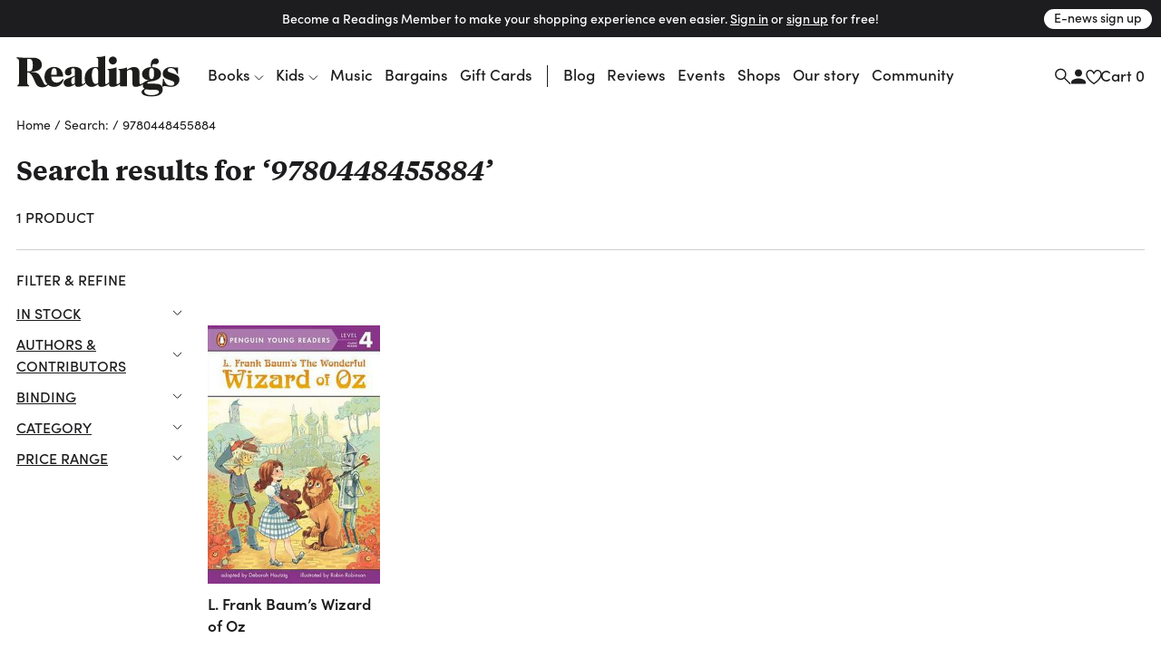

--- FILE ---
content_type: text/html
request_url: https://www.readings.com.au/search/results?query=9780448455884&books=1
body_size: 40938
content:
<!doctype html>
<html lang="en">
  <head>
    <!-- Required meta tags -->
    <meta charset="utf-8">
    <meta name="viewport" content="width=device-width, initial-scale=1, shrink-to-fit=no">

    <link href="//www.google-analytics.com" rel="dns-prefetch" />
    <link href="//www.googletagmanager.com" rel="dns-prefetch" />

    <link rel="stylesheet" href="https://use.typekit.net/mfs5qqg.css" crossorigin>
    <link rel="stylesheet" href="/assets/main__header.189ec360.css">
    <link rel="stylesheet" href="/assets/main__core.6cba7669.css">

    <link rel="icon" type="image/png" href="/assets/40bb118206c1189721c8.png" sizes="32x32">
    <link rel="apple-touch-icon" sizes="152x152" href="/assets/fe354903de11e48478b5.png">

    <!-- Analytics should be included before site JS -->
      <script async="" src="https://www.googletagmanager.com/gtag/js?id=G-FTC8QEF4W1"></script>
  <script>window.dataLayer = window.dataLayer || [];
  function gtag(){ dataLayer.push(arguments); }
  gtag('js', new Date());
  gtag('config', "G-FTC8QEF4W1");</script>

  <!-- Meta Pixel Code -->
    <script>
    !function(f,b,e,v,n,t,s)
    {if(f.fbq)return;n=f.fbq=function(){n.callMethod?
    n.callMethod.apply(n,arguments):n.queue.push(arguments)};
    if(!f._fbq)f._fbq=n;n.push=n;n.loaded=!0;n.version='2.0';
    n.queue=[];t=b.createElement(e);t.async=!0;
    t.src=v;s=b.getElementsByTagName(e)[0];
    s.parentNode.insertBefore(t,s)}(window, document,'script',
    'https://connect.facebook.net/en_US/fbevents.js');
    fbq('init', '805326108865920');
    fbq('track', 'PageView');
    </script>
    <noscript><img height="1" width="1" style="display:none"
    src="https://www.facebook.com/tr?id=805326108865920&ev=PageView&noscript=1"
    /></noscript>
  <!-- End Meta Pixel Code -->


    <script src="/assets/main__core.ebd2039d.js"></script>

      <script src="https://analytics.srchy.ai/sbs.js?client=readings-v3&env=prod" async=true data-srchy-script="srchy-analytics"></script>

    <title>
Search: &lsquo;9780448455884&rsquo; —&nbsp;Readings Books
    </title>


      <meta property="og:title" content="Readings Books">
      <meta property="og:url" content="https://www.readings.com.au">
      <meta name="twitter:url" content="https://www.readings.com.au">
    <meta property="og:site_name" content="Readings Books">
    <meta name="twitter:site" content="@readingsbooks">
  </head>
  <body class="" data-view-basket="" data-basket-state="unloaded">
    
      <div class="flyout-overlay"></div>

<section id="main-menu-flyout" role="dialog" aria-labelledby="main-menu-flyout-title" class="flyout flyout--menu " aria-modal="true" aria-label="menu"><!---->
  <div class="flyout-header px-3 pb-2">

    <div class="header-logo">
      <a href="/">

          <svg width="734" height="183" viewBox="0 0 734 183" fill="none" xmlns="http://www.w3.org/2000/svg" class="logo-standard">
            <path d="M142.79 130.28C150.406 136.37 160.237 139.958 171.23 139.958C186.238 139.958 198.776 132.923 206.756 120.391C210.746 114.097 212.08 108.568 212.08 106.685C212.08 105.364 211.314 104.802 210.356 104.802C206.941 104.802 201.227 119 183.602 120.532C169.838 121.77 157.192 113.35 157.192 93.3046H210.548C210.356 70.31 196.503 50.0859 170.936 50.0859C145.369 50.0859 126.594 66.2626 126.594 95.8773C126.594 108.505 131.541 119.67 139.738 127.599L142.79 130.28ZM157.37 81.054C157.37 63.3835 161.935 55.5505 170.859 55.5505C178.456 55.5505 181.68 62.6366 181.68 78.7686C181.68 78.9665 181.961 83.8693 181.967 85.5929H157.37V81.054Z" fill="#1D1D1B"/>
            <path d="M727.055 79.5222C727.055 81.2204 726.697 82.1971 725.165 82.1971C722.331 82.1971 722.126 78.0029 718.909 71.7276C712.844 60.1472 704.124 54.9891 694.791 54.9891C685.458 54.9891 679.98 59.5855 679.98 64.8904C679.98 72.117 688.337 74.1981 701.634 78.5711C721.782 85.2358 733.337 91.1281 733.337 107.273C733.337 124.745 718.59 139.965 693.52 139.965C679.904 139.965 670.654 133.332 659.673 138.005C649.957 142.588 658.722 134.379 658.722 106.277C658.722 103.998 659.271 102.862 660.988 102.862C663.848 102.862 663.255 105.709 665.361 111.799C671.068 127.752 682.298 134.845 695.18 134.845C704.29 134.845 710.565 130.453 710.565 123.992C710.565 116.951 704.877 114.295 694.235 110.688C672.588 103.289 658.16 98.527 658.16 80.8309C658.16 64.1371 672.409 50.6289 695.953 50.6289C705.241 50.6289 717.537 55.27 726.825 52.0078C726.78 60.6899 727.061 77.8241 727.061 79.5222H727.055Z" fill="#1D1D1B"/>
            <path d="M415.852 21.136C415.852 11.4644 423.825 3.10156 433.892 3.10156C443.96 3.10156 451.933 11.075 451.933 21.136C451.933 31.1969 443.583 39.1959 433.892 39.1959C424.202 39.1959 415.852 30.833 415.852 21.136Z" fill="#1D1D1B"/>
            <path d="M643.538 128.27C636.292 125.621 624.929 125.621 609.524 125.251C595.467 124.867 589.032 127.115 589.032 121.956C589.032 118.93 593.201 117.028 601.921 115.719C614.28 113.996 628.401 111.327 638.839 104.58C647.502 98.9745 650.419 90.2287 650.419 80.5316C650.419 64.9614 636.541 51.9766 610.699 50.8083C610.699 45.5927 610.705 36.7064 618.436 36.7064C619.687 36.7064 622.918 37.9002 627.501 37.9002C635.245 37.9002 640.441 31.7078 640.441 24.277C640.441 16.8462 634.619 11.4774 627.374 11.4774C613.553 11.4774 604.73 23.6259 604.73 38.2641C604.73 41.3475 605.209 47.3164 605.222 50.8339C579.993 52.2958 565.137 65.7083 565.137 81.4062C565.137 95.4507 574.573 108.225 597.063 110.44C588.777 111.123 581.889 113.574 576.973 117.456H576.967C576.967 117.456 576.935 117.475 576.922 117.488C572.696 120.45 562.169 127.664 558.185 127.664C555.651 127.664 554.036 125.761 554.036 121.765L553.985 78.4887C553.851 59.6181 546.069 50.4508 529.126 50.4508C518.299 50.4508 508.8 55.0089 497.571 63.0015V52.3341C469.271 62.4142 458.738 56.9496 458.738 61.6864C458.738 67.4957 466.034 57.9008 466.034 75.0287V121.12C463.034 121.79 458.048 127.664 453.828 127.664C451.3 127.664 450.139 125.755 450.139 121.771L450.151 51.7659C420.524 62.1908 410.054 57.1539 410.054 61.6864C410.054 66.8446 416.604 60.2054 416.604 69.8067C416.604 69.8067 416.694 106.214 416.725 121.618C416.476 121.248 416.055 121.063 415.513 121.063C412.672 121.063 407.871 127.657 403.511 127.657C401.034 127.657 399.898 125.761 399.898 121.771L399.93 0.222656C373.054 8.8664 359.967 2.59107 359.967 7.33427C359.967 12.4733 368.208 4.23172 368.208 20.3637V51.9702C363.076 51.019 358.709 50.4508 354.725 50.4508C327.192 50.4508 307.242 71.9325 307.242 101.771C307.242 108.308 308.315 114.194 310.236 119.275C307.523 122.078 302.378 127.664 298.586 127.664C296.115 127.664 294.973 125.761 294.973 121.771H294.979V75.6607C294.979 54.5812 275.355 49.5252 258.253 49.5252C230.904 49.5252 218.417 60.6203 218.417 74.1222C218.417 81.1444 222.739 88.5114 231.874 88.5114C241.757 88.5114 248.415 83.4937 248.415 76.6757C248.415 73.6115 246.225 69.2832 246.225 66.0466C246.225 59.9692 248.39 55.5962 255.597 55.5962C262.025 55.5962 263.449 60.8565 263.449 66.8957V89.22L248.46 95.1123C227.751 103.475 212.934 106.144 212.934 121.51C212.934 132.337 221.29 139.965 234.211 139.965C241.616 139.965 251.869 136.352 263.449 128.353C263.449 136.773 270.216 139.965 278.368 139.965C290.849 139.965 308.002 129.343 312.062 123.374C317.463 133.843 326.905 139.965 337.821 139.965C348.054 139.965 357.541 135.777 368.157 127.261V128.353C368.157 136.767 374.905 139.965 383.063 139.965C396.278 139.965 414.236 129.413 416.732 123.935C416.738 126.508 416.745 128.123 416.745 128.347C416.745 136.767 424.814 139.959 433.145 139.959C444.923 139.959 460.5 131.966 466.034 126.278V133.92C466.034 135.739 466.852 137.297 468.767 137.297H498.024C497.737 134.928 497.571 132.394 497.571 129.758V68.6959C502.135 64.5017 506.891 62.2291 511.073 62.2291C519.065 62.2291 522.283 67.7383 522.283 78.9548C522.283 78.9548 522.455 127.664 522.455 128.353C522.455 136.767 529.184 139.959 537.514 139.959C547.901 139.959 562.271 133.428 569.651 127.887C569.032 129.904 568.706 132.068 568.706 134.36C568.706 140.616 571.738 145.749 577.235 148.813C567.934 151.437 562.992 156.378 562.992 163.426C562.992 177.496 586.089 182.795 608.005 182.795C636.72 182.795 658.144 174.515 658.144 151.08C658.144 140.061 652.252 131.507 643.538 128.27ZM608.05 55.9346C615.819 55.9346 619.036 61.0991 619.036 78.0036C619.036 96.2486 616.585 104.599 608.05 104.599C599.514 104.599 597.452 96.8296 597.452 78.5654C597.452 62.0503 600.057 55.9346 608.05 55.9346ZM263.449 122.48C259.663 126.08 256.242 127.983 253.969 127.983C249.781 127.983 246.94 123.616 246.94 114.685C246.94 103.858 249.781 100.43 256.81 96.8296L263.449 93.4078V122.48ZM368.163 121.752C364.761 124.95 361.16 126.649 357.573 126.649C346.746 126.649 339.717 113.166 339.717 87.1325C339.717 65.6508 345.226 54.8238 355.67 54.8238C364.212 54.8238 368.208 61.6737 368.208 75.1628C368.208 75.1628 368.176 111.021 368.163 121.752ZM607.22 177.311C589.99 177.311 574.969 170.308 574.969 160.221C574.969 155.465 577.624 153.161 582.355 150.69C587.494 152.586 601.168 152.388 623.403 152.771C635.341 152.995 641.246 156.187 641.246 162.673C641.246 172.734 620.677 177.311 607.22 177.311Z" fill="#1D1D1B"/>
            <path  class="r-logo" d="M74.2508 8.45899C100.801 7.92913 114.852 22.0375 114.852 40.5634C114.852 59.0894 99.3393 70.2611 68.6011 71.5953C66.5455 71.6783 66.3923 72.8338 68.6713 72.936C89.9487 73.9829 100.399 77.3855 109.158 94.922L122.832 122.264C125.111 126.822 127.269 129.452 130.812 130.627C137.623 132.912 140.994 123.362 143.822 127.205C144.282 127.831 141.894 134.879 131.386 139.328C120.17 144.078 100.935 143.312 91.9468 131.674C82.8052 119.851 76.715 95.3369 65.3708 82.7096C61.9108 78.8857 58.0039 74.7681 52.9542 74.7681H48.9643V116.557C48.9643 134.432 57.9847 131.374 57.9847 134.821C57.9847 136.909 56.6569 137.292 54.0076 137.292H8.57366C5.52856 137.292 4.3667 136.762 4.3667 135.345C4.3667 129.88 12.1103 135.855 12.1103 116.174V32.3857C12.1103 29.9151 11.9188 25.5997 11.9188 24.8527C11.9252 9.53148 0.664062 13.681 0.664062 9.06546C0.664062 6.97794 1.99829 6.39062 4.65397 6.39062C16.7833 8.12703 30.2022 9.30166 74.2508 8.45899ZM48.9579 69.9994H55.7951C69.2841 69.9994 74.0274 62.0451 74.0274 41.6997C74.0274 21.3544 69.4693 14.1406 57.6974 14.1406H48.9643V69.993L48.9579 69.9994Z" fill="#1D1D1B"/>
            </svg>
        </a>
      </div>


      <div class="drawer-close">
        <svg width="23" height="23" viewBox="0 0 23 23" fill="none" xmlns="http://www.w3.org/2000/svg">
          <path d="M1.00781 1L22.2578 22.25" stroke="#1D1D1F" stroke-width="2"/>
          <path d="M22.2578 1L1.00781 22.25" stroke="#1D1D1F" stroke-width="2"/>
        </svg>
      </div>

      <div class="d-flex justify-content-between w-100 pt-3" data-view-current-customer-toggle="{&quot;publicTargetSelector&quot;:&quot;.public&quot;,&quot;protectedTargetSelector&quot;:&quot;.customer&quot;}">
        <div class="pt-2 account-icon">
          <a href="/members" class="public" data-flyout="session">Sign In</a>
          <a href="/members" class="customer">Account</a>
          <svg width="17" height="17" viewBox="0 0 17 17" fill="none" xmlns="http://www.w3.org/2000/svg">
            <path d="M8.97266 8.93359C11.1827 8.93359 12.9727 7.14359 12.9727 4.93359C12.9727 2.72359 11.1827 0.933594 8.97266 0.933594C6.76266 0.933594 4.97266 2.72359 4.97266 4.93359C4.97266 7.14359 6.76266 8.93359 8.97266 8.93359ZM8.97266 10.9336C6.30266 10.9336 0.972656 12.2736 0.972656 14.9336V16.9336H16.9727V14.9336C16.9727 12.2736 11.6427 10.9336 8.97266 10.9336Z" fill="#1D1D1F"/>
          </svg>
        </div>
        <div class="pt-2 cart-container">
          <a href="#">Cart (<span class="mini-cart-quantity">?</span>)</a>
        </div><!-- /.col -->
      </div><!-- /.row -->
  </div>

  <div class="flyout-body" style="padding: 0;">
    <div class="mini-cart" style="padding: 1rem;" data-view-current-customer-toggle="{&quot;publicTargetSelector&quot;:&quot;.public&quot;,&quot;protectedTargetSelector&quot;:&quot;.customer&quot;}">
      <nav class="y-menu" data-js-class="CoreYMenu" data-js-loaded="true" data-view-mobile-menu="{}">
        <ul class="y-menu--level-1--container">
            <li class="y-menu--level-1--link" data-item="nav-text" data-y-menu--open="false">
              <a href="#" data-submenu="true" aria-haspopup="true" aria-expanded="false" aria-controls="y-menu--sub-men">Books</a>

                <div class="y-menu--level-2--container d-flex flex-column justify-content-between" style="padding: 1rem; position: fixed; top: 0; width: 100vw; height: 100dvh;">
                  <div class="">
                    <div class="flyout-header pb-4">
                      <div class="back-parent level-2-parent">
                        <a href="#" class="back">Books</a>
                      </div>

                      <div class="pt-1 secondary-menu">Browse By</div>
                    </div>

                    <ul>
                          <li class="y-menu--level-2--link" data-item="nav-text" data-y-menu--open="false">
                            <a href="#" data-submenu="true" aria-haspopup="true" aria-expanded="false" aria-controls="y-menu--sub-men">Fiction</a>

                            <div class="y-menu--level-3--container d-flex flex-column justify-content-between" style="padding: 1rem; position: fixed; top: 0; width: 100vw; height: 100dvh;">
                              <div class="">
                                <div class="flyout-header pb-4">
                                  <div class="back-parent level-3-parent">
                                    <a href="#" class="back">Books / Fiction</a>
                                  </div>
                                </div>

                                <ul>
                                    <li class="y-menu--level-3--link" data-item="nav-text" data-y-menu--open="false">
                                      <a href="#" data-submenu="true" aria-haspopup="true" aria-expanded="false" aria-controls="y-menu--sub-men">Fiction categories</a>

                                      <div class="y-menu--level-4--container d-flex flex-column justify-content-between" style="padding: 1rem; position: fixed; top: 0; width: 100vw; height: 100dvh;">
                                        <div>
                                          <div class="flyout-header pb-4">
                                            <div class="back-parent level-4-parent">
                                              <a href="#" class="back">Books / Fiction / Fiction categories</a>
                                            </div>
                                          </div>

                                          <ul>
                                              <li class="y-menu--level-4--link" data-item="nav-text" data-y-menu--open="false">
                                                <a href="/collections/new-fiction" data-submenu="true" aria-haspopup="true" aria-expanded="false" aria-controls="y-menu--sub-men">New fiction</a>
                                              </li>
                                              <li class="y-menu--level-4--link" data-item="nav-text" data-y-menu--open="false">
                                                <a href="/collections/new-australian-fiction" data-submenu="true" aria-haspopup="true" aria-expanded="false" aria-controls="y-menu--sub-men">New Australian fiction</a>
                                              </li>
                                              <li class="y-menu--level-4--link" data-item="nav-text" data-y-menu--open="false">
                                                <a href="/classic-books" data-submenu="true" aria-haspopup="true" aria-expanded="false" aria-controls="y-menu--sub-men">Classics</a>
                                              </li>
                                              <li class="y-menu--level-4--link" data-item="nav-text" data-y-menu--open="false">
                                                <a href="/crime" data-submenu="true" aria-haspopup="true" aria-expanded="false" aria-controls="y-menu--sub-men">Crime</a>
                                              </li>
                                              <li class="y-menu--level-4--link" data-item="nav-text" data-y-menu--open="false">
                                                <a href="/fantasy-sci-fi" data-submenu="true" aria-haspopup="true" aria-expanded="false" aria-controls="y-menu--sub-men">Fantasy &amp; Sci-fi</a>
                                              </li>
                                              <li class="y-menu--level-4--link" data-item="nav-text" data-y-menu--open="false">
                                                <a href="/graphic-novels-manga" data-submenu="true" aria-haspopup="true" aria-expanded="false" aria-controls="y-menu--sub-men">Graphic Novels &amp; Manga</a>
                                              </li>
                                              <li class="y-menu--level-4--link" data-item="nav-text" data-y-menu--open="false">
                                                <a href="/poetry" data-submenu="true" aria-haspopup="true" aria-expanded="false" aria-controls="y-menu--sub-men">Poetry</a>
                                              </li>
                                              <li class="y-menu--level-4--link" data-item="nav-text" data-y-menu--open="false">
                                                <a href="/romance" data-submenu="true" aria-haspopup="true" aria-expanded="false" aria-controls="y-menu--sub-men">Romance </a>
                                              </li>
                                              <li class="y-menu--level-4--link" data-item="nav-text" data-y-menu--open="false">
                                                <a href="/translated-fiction" data-submenu="true" aria-haspopup="true" aria-expanded="false" aria-controls="y-menu--sub-men">Translated fiction</a>
                                              </li>
                                          </ul>

                                            <ul class="view-all--link">
                                              <a href="/fiction" class="text-uppercase">View All</a>
                                            </ul>
                                        </div>
                                      </div>
                                    </li>
                                    <li class="y-menu--level-3--link" data-item="nav-text" data-y-menu--open="false">
                                      <a href="#" data-submenu="true" aria-haspopup="true" aria-expanded="false" aria-controls="y-menu--sub-men">Popular authors</a>

                                      <div class="y-menu--level-4--container d-flex flex-column justify-content-between" style="padding: 1rem; position: fixed; top: 0; width: 100vw; height: 100dvh;">
                                        <div>
                                          <div class="flyout-header pb-4">
                                            <div class="back-parent level-4-parent">
                                              <a href="#" class="back">Books / Fiction / Popular authors</a>
                                            </div>
                                          </div>

                                          <ul>
                                              <li class="y-menu--level-4--link" data-item="nav-text" data-y-menu--open="false">
                                                <a href="/collections/tony-birch" data-submenu="true" aria-haspopup="true" aria-expanded="false" aria-controls="y-menu--sub-men">Tony Birch</a>
                                              </li>
                                              <li class="y-menu--level-4--link" data-item="nav-text" data-y-menu--open="false">
                                                <a href="/collections/geraldine-brooks" data-submenu="true" aria-haspopup="true" aria-expanded="false" aria-controls="y-menu--sub-men">Geraldine Brooks</a>
                                              </li>
                                              <li class="y-menu--level-4--link" data-item="nav-text" data-y-menu--open="false">
                                                <a href="/collections/percival-everett" data-submenu="true" aria-haspopup="true" aria-expanded="false" aria-controls="y-menu--sub-men">Percival Everett</a>
                                              </li>
                                              <li class="y-menu--level-4--link" data-item="nav-text" data-y-menu--open="false">
                                                <a href="/collections/kate-grenville" data-submenu="true" aria-haspopup="true" aria-expanded="false" aria-controls="y-menu--sub-men">Kate Grenville</a>
                                              </li>
                                              <li class="y-menu--level-4--link" data-item="nav-text" data-y-menu--open="false">
                                                <a href="/collections/claire-keegan" data-submenu="true" aria-haspopup="true" aria-expanded="false" aria-controls="y-menu--sub-men">Claire Keegan</a>
                                              </li>
                                              <li class="y-menu--level-4--link" data-item="nav-text" data-y-menu--open="false">
                                                <a href="/collections/michelle-de-kretser---1" data-submenu="true" aria-haspopup="true" aria-expanded="false" aria-controls="y-menu--sub-men">Michelle de Kretser</a>
                                              </li>
                                              <li class="y-menu--level-4--link" data-item="nav-text" data-y-menu--open="false">
                                                <a href="/collections/melissa-lucashenko" data-submenu="true" aria-haspopup="true" aria-expanded="false" aria-controls="y-menu--sub-men">Melissa Lucashenko</a>
                                              </li>
                                              <li class="y-menu--level-4--link" data-item="nav-text" data-y-menu--open="false">
                                                <a href="/collections/haruki-murakami" data-submenu="true" aria-haspopup="true" aria-expanded="false" aria-controls="y-menu--sub-men">Haruki Murakami</a>
                                              </li>
                                              <li class="y-menu--level-4--link" data-item="nav-text" data-y-menu--open="false">
                                                <a href="/collections/colm-toibin" data-submenu="true" aria-haspopup="true" aria-expanded="false" aria-controls="y-menu--sub-men">Colm Tóibín</a>
                                              </li>
                                              <li class="y-menu--level-4--link" data-item="nav-text" data-y-menu--open="false">
                                                <a href="/collections/tim-winton" data-submenu="true" aria-haspopup="true" aria-expanded="false" aria-controls="y-menu--sub-men">Tim Winton</a>
                                              </li>
                                              <li class="y-menu--level-4--link" data-item="nav-text" data-y-menu--open="false">
                                                <a href="/collections/charlotte-wood" data-submenu="true" aria-haspopup="true" aria-expanded="false" aria-controls="y-menu--sub-men">Charlotte Wood</a>
                                              </li>
                                              <li class="y-menu--level-4--link" data-item="nav-text" data-y-menu--open="false">
                                                <a href="/collections/alexis-wright" data-submenu="true" aria-haspopup="true" aria-expanded="false" aria-controls="y-menu--sub-men">Alexis Wright</a>
                                              </li>
                                          </ul>

                                            <ul class="view-all--link">
                                              <a href="/popular-fiction-authors" class="text-uppercase">View All</a>
                                            </ul>
                                        </div>
                                      </div>
                                    </li>
                                    <li class="y-menu--level-3--link" data-item="nav-text" data-y-menu--open="false">
                                      <a href="#" data-submenu="true" aria-haspopup="true" aria-expanded="false" aria-controls="y-menu--sub-men">Fiction curated by Readings</a>

                                      <div class="y-menu--level-4--container d-flex flex-column justify-content-between" style="padding: 1rem; position: fixed; top: 0; width: 100vw; height: 100dvh;">
                                        <div>
                                          <div class="flyout-header pb-4">
                                            <div class="back-parent level-4-parent">
                                              <a href="#" class="back">Books / Fiction / Fiction curated by Readings</a>
                                            </div>
                                          </div>

                                          <ul>
                                              <li class="y-menu--level-4--link" data-item="nav-text" data-y-menu--open="false">
                                                <a href="/collections/australian-gothic" data-submenu="true" aria-haspopup="true" aria-expanded="false" aria-controls="y-menu--sub-men">Australian gothic</a>
                                              </li>
                                              <li class="y-menu--level-4--link" data-item="nav-text" data-y-menu--open="false">
                                                <a href="/collections/australian-poetry" data-submenu="true" aria-haspopup="true" aria-expanded="false" aria-controls="y-menu--sub-men">Australian poetry</a>
                                              </li>
                                              <li class="y-menu--level-4--link" data-item="nav-text" data-y-menu--open="false">
                                                <a href="/collections/books-about-work-and-careers" data-submenu="true" aria-haspopup="true" aria-expanded="false" aria-controls="y-menu--sub-men">Employment opportunities </a>
                                              </li>
                                              <li class="y-menu--level-4--link" data-item="nav-text" data-y-menu--open="false">
                                                <a href="/collections/fiction-about-climate-change" data-submenu="true" aria-haspopup="true" aria-expanded="false" aria-controls="y-menu--sub-men">Fiction about climate change</a>
                                              </li>
                                              <li class="y-menu--level-4--link" data-item="nav-text" data-y-menu--open="false">
                                                <a href="/collections/books-to-keep-you-awake-at-night" data-submenu="true" aria-haspopup="true" aria-expanded="false" aria-controls="y-menu--sub-men">Horror reads to keep you up at night</a>
                                              </li>
                                          </ul>

                                            <ul class="view-all--link">
                                              <a href="/fiction" class="text-uppercase">View All</a>
                                            </ul>
                                        </div>
                                      </div>
                                    </li>
                                </ul>
                              </div>

                              <div>
                                <form method="get" action="/search/results">
                                  <div class="footer-search rounded border d-flex justify-content-between justify-content-center w-100 mt-32 mb-2">
                                    <input type="text" name="query" data-input="search" class="no-border border-0 w-100 text-center" placeholder="">
                                    <button class="btn pr-1">
                                      <svg width="17" height="17" viewBox="0 0 17 17" fill="none" xmlns="http://www.w3.org/2000/svg">
                                        <path d="M11.4359 6.37711C11.4359 9.23569 9.11851 11.553 6.25992 11.553C3.40133 11.553 1.08398 9.23569 1.08398 6.37711C1.08398 3.51852 3.40133 1.20117 6.25992 1.20117C9.11851 1.20117 11.4359 3.51852 11.4359 6.37711Z" stroke="#1D1D1F" stroke-width="1.5"/>
                                        <path d="M10.166 10.3359L16.2811 16.451" stroke="#1D1D1F" stroke-width="1.5"/>
                                      </svg>
                                    </button>
                                  </div>
                                </form>

                                <div class="secondary-menu row pt-3 pb-40">
                                  <div class="col-12"><a href="/faq" class="">FAQ</a></div>
                                </div>
                              </div>
                            </div>
                          </li>
                          <li class="y-menu--level-2--link" data-item="nav-text" data-y-menu--open="false">
                            <a href="#" data-submenu="true" aria-haspopup="true" aria-expanded="false" aria-controls="y-menu--sub-men">Nonfiction</a>

                            <div class="y-menu--level-3--container d-flex flex-column justify-content-between" style="padding: 1rem; position: fixed; top: 0; width: 100vw; height: 100dvh;">
                              <div class="">
                                <div class="flyout-header pb-4">
                                  <div class="back-parent level-3-parent">
                                    <a href="#" class="back">Books / Nonfiction</a>
                                  </div>
                                </div>

                                <ul>
                                    <li class="y-menu--level-3--link" data-item="nav-text" data-y-menu--open="false">
                                      <a href="#" data-submenu="true" aria-haspopup="true" aria-expanded="false" aria-controls="y-menu--sub-men">Nonfiction categories</a>

                                      <div class="y-menu--level-4--container d-flex flex-column justify-content-between" style="padding: 1rem; position: fixed; top: 0; width: 100vw; height: 100dvh;">
                                        <div>
                                          <div class="flyout-header pb-4">
                                            <div class="back-parent level-4-parent">
                                              <a href="#" class="back">Books / Nonfiction / Nonfiction categories</a>
                                            </div>
                                          </div>

                                          <ul>
                                              <li class="y-menu--level-4--link" data-item="nav-text" data-y-menu--open="false">
                                                <a href="/collections/new-non-fiction" data-submenu="true" aria-haspopup="true" aria-expanded="false" aria-controls="y-menu--sub-men">New nonfiction</a>
                                              </li>
                                              <li class="y-menu--level-4--link" data-item="nav-text" data-y-menu--open="false">
                                                <a href="/art-and-design" data-submenu="true" aria-haspopup="true" aria-expanded="false" aria-controls="y-menu--sub-men">Art &amp; design</a>
                                              </li>
                                              <li class="y-menu--level-4--link" data-item="nav-text" data-y-menu--open="false">
                                                <a href="/biography-and-memoir" data-submenu="true" aria-haspopup="true" aria-expanded="false" aria-controls="y-menu--sub-men">Biography &amp; memoir</a>
                                              </li>
                                              <li class="y-menu--level-4--link" data-item="nav-text" data-y-menu--open="false">
                                                <a href="/cooking-food-and-wine" data-submenu="true" aria-haspopup="true" aria-expanded="false" aria-controls="y-menu--sub-men">Cooking, food &amp; drink</a>
                                              </li>
                                              <li class="y-menu--level-4--link" data-item="nav-text" data-y-menu--open="false">
                                                <a href="/gardening-books" data-submenu="true" aria-haspopup="true" aria-expanded="false" aria-controls="y-menu--sub-men">Gardening &amp; nature</a>
                                              </li>
                                              <li class="y-menu--level-4--link" data-item="nav-text" data-y-menu--open="false">
                                                <a href="/books/history" data-submenu="true" aria-haspopup="true" aria-expanded="false" aria-controls="y-menu--sub-men">History</a>
                                              </li>
                                              <li class="y-menu--level-4--link" data-item="nav-text" data-y-menu--open="false">
                                                <a href="/personal-development-self-help" data-submenu="true" aria-haspopup="true" aria-expanded="false" aria-controls="y-menu--sub-men">Personal development</a>
                                              </li>
                                              <li class="y-menu--level-4--link" data-item="nav-text" data-y-menu--open="false">
                                                <a href="/collections/new-philosophy-politics-and-economics" data-submenu="true" aria-haspopup="true" aria-expanded="false" aria-controls="y-menu--sub-men">Politics, philosophy &amp; economics</a>
                                              </li>
                                              <li class="y-menu--level-4--link" data-item="nav-text" data-y-menu--open="false">
                                                <a href="/society-and-culture-nonfiction" data-submenu="true" aria-haspopup="true" aria-expanded="false" aria-controls="y-menu--sub-men">Society &amp; culture</a>
                                              </li>
                                          </ul>

                                            <ul class="view-all--link">
                                              <a href="/non-fiction" class="text-uppercase">View All</a>
                                            </ul>
                                        </div>
                                      </div>
                                    </li>
                                    <li class="y-menu--level-3--link" data-item="nav-text" data-y-menu--open="false">
                                      <a href="#" data-submenu="true" aria-haspopup="true" aria-expanded="false" aria-controls="y-menu--sub-men">Popular nonfiction authors</a>

                                      <div class="y-menu--level-4--container d-flex flex-column justify-content-between" style="padding: 1rem; position: fixed; top: 0; width: 100vw; height: 100dvh;">
                                        <div>
                                          <div class="flyout-header pb-4">
                                            <div class="back-parent level-4-parent">
                                              <a href="#" class="back">Books / Nonfiction / Popular nonfiction authors</a>
                                            </div>
                                          </div>

                                          <ul>
                                              <li class="y-menu--level-4--link" data-item="nav-text" data-y-menu--open="false">
                                                <a href="/collections/anna-funder" data-submenu="true" aria-haspopup="true" aria-expanded="false" aria-controls="y-menu--sub-men">Anna Funder</a>
                                              </li>
                                              <li class="y-menu--level-4--link" data-item="nav-text" data-y-menu--open="false">
                                                <a href="/collections/helen-garner" data-submenu="true" aria-haspopup="true" aria-expanded="false" aria-controls="y-menu--sub-men">Helen Garner</a>
                                              </li>
                                              <li class="y-menu--level-4--link" data-item="nav-text" data-y-menu--open="false">
                                                <a href="/collections/mary-oliver" data-submenu="true" aria-haspopup="true" aria-expanded="false" aria-controls="y-menu--sub-men">Mary Oliver</a>
                                              </li>
                                              <li class="y-menu--level-4--link" data-item="nav-text" data-y-menu--open="false">
                                                <a href="/collections/naomi-klein" data-submenu="true" aria-haspopup="true" aria-expanded="false" aria-controls="y-menu--sub-men">Naomi Klein</a>
                                              </li>
                                              <li class="y-menu--level-4--link" data-item="nav-text" data-y-menu--open="false">
                                                <a href="/collections/rachel-cusk" data-submenu="true" aria-haspopup="true" aria-expanded="false" aria-controls="y-menu--sub-men">Rachel Cusk</a>
                                              </li>
                                              <li class="y-menu--level-4--link" data-item="nav-text" data-y-menu--open="false">
                                                <a href="/collections/richard-flanagan" data-submenu="true" aria-haspopup="true" aria-expanded="false" aria-controls="y-menu--sub-men">Richard Flanagan</a>
                                              </li>
                                              <li class="y-menu--level-4--link" data-item="nav-text" data-y-menu--open="false">
                                                <a href="/collections/stan-grant" data-submenu="true" aria-haspopup="true" aria-expanded="false" aria-controls="y-menu--sub-men">Stan Grant</a>
                                              </li>
                                          </ul>

                                            <ul class="view-all--link">
                                              <a href="/popular-nonfiction-authors" class="text-uppercase">View All</a>
                                            </ul>
                                        </div>
                                      </div>
                                    </li>
                                    <li class="y-menu--level-3--link" data-item="nav-text" data-y-menu--open="false">
                                      <a href="#" data-submenu="true" aria-haspopup="true" aria-expanded="false" aria-controls="y-menu--sub-men">Nonfiction curated by Readings</a>

                                      <div class="y-menu--level-4--container d-flex flex-column justify-content-between" style="padding: 1rem; position: fixed; top: 0; width: 100vw; height: 100dvh;">
                                        <div>
                                          <div class="flyout-header pb-4">
                                            <div class="back-parent level-4-parent">
                                              <a href="#" class="back">Books / Nonfiction / Nonfiction curated by Readings</a>
                                            </div>
                                          </div>

                                          <ul>
                                              <li class="y-menu--level-4--link" data-item="nav-text" data-y-menu--open="false">
                                                <a href="/collections/all-about-ai" data-submenu="true" aria-haspopup="true" aria-expanded="false" aria-controls="y-menu--sub-men">All about AI</a>
                                              </li>
                                              <li class="y-menu--level-4--link" data-item="nav-text" data-y-menu--open="false">
                                                <a href="/collections/lgbtqia-history-culture-and=memoir" data-submenu="true" aria-haspopup="true" aria-expanded="false" aria-controls="y-menu--sub-men">LGBTQIA+ history, culture &amp; memoir</a>
                                              </li>
                                              <li class="y-menu--level-4--link" data-item="nav-text" data-y-menu--open="false">
                                                <a href="/collections/new-cookbooks" data-submenu="true" aria-haspopup="true" aria-expanded="false" aria-controls="y-menu--sub-men">New cookbooks</a>
                                              </li>
                                              <li class="y-menu--level-4--link" data-item="nav-text" data-y-menu--open="false">
                                                <a href="/collections/recommended-nature-writing" data-submenu="true" aria-haspopup="true" aria-expanded="false" aria-controls="y-menu--sub-men">Recommended nature writing</a>
                                              </li>
                                              <li class="y-menu--level-4--link" data-item="nav-text" data-y-menu--open="false">
                                                <a href="/collections/writing-about-writers" data-submenu="true" aria-haspopup="true" aria-expanded="false" aria-controls="y-menu--sub-men">Writing about writers</a>
                                              </li>
                                          </ul>

                                            <ul class="view-all--link">
                                              <a href="/non-fiction" class="text-uppercase">View All</a>
                                            </ul>
                                        </div>
                                      </div>
                                    </li>
                                </ul>
                              </div>

                              <div>
                                <form method="get" action="/search/results">
                                  <div class="footer-search rounded border d-flex justify-content-between justify-content-center w-100 mt-32 mb-2">
                                    <input type="text" name="query" data-input="search" class="no-border border-0 w-100 text-center" placeholder="">
                                    <button class="btn pr-1">
                                      <svg width="17" height="17" viewBox="0 0 17 17" fill="none" xmlns="http://www.w3.org/2000/svg">
                                        <path d="M11.4359 6.37711C11.4359 9.23569 9.11851 11.553 6.25992 11.553C3.40133 11.553 1.08398 9.23569 1.08398 6.37711C1.08398 3.51852 3.40133 1.20117 6.25992 1.20117C9.11851 1.20117 11.4359 3.51852 11.4359 6.37711Z" stroke="#1D1D1F" stroke-width="1.5"/>
                                        <path d="M10.166 10.3359L16.2811 16.451" stroke="#1D1D1F" stroke-width="1.5"/>
                                      </svg>
                                    </button>
                                  </div>
                                </form>

                                <div class="secondary-menu row pt-3 pb-40">
                                  <div class="col-12"><a href="/faq" class="">FAQ</a></div>
                                </div>
                              </div>
                            </div>
                          </li>
                          <li class="y-menu--level-2--link" data-item="nav-text" data-y-menu--open="false">
                            <a href="/collections/bestselling-books" data-submenu="false" aria-haspopup="false" aria-expanded="false" aria-controls="y-menu--sub-men">Bestsellers</a>
                          </li>
                          <li class="y-menu--level-2--link" data-item="nav-text" data-y-menu--open="false">
                            <a href="/collections/pre-order-now" data-submenu="false" aria-haspopup="false" aria-expanded="false" aria-controls="y-menu--sub-men">Coming soon</a>
                          </li>
                          <li class="y-menu--level-2--link" data-item="nav-text" data-y-menu--open="false">
                            <a href="/summer-reading-guide" data-submenu="false" aria-haspopup="false" aria-expanded="false" aria-controls="y-menu--sub-men">Summer Reading Guide</a>
                          </li>
                    </ul>

                    <ul class="view-all--link">
                      <a href="/books" class="text-uppercase">View All</a>
                    </ul>
                  </div>

                  <div>
                    <form method="get" action="/search/results">
                      <div class="footer-search rounded border d-flex justify-content-between justify-content-center w-100 mt-32 mb-2">
                        <input type="text" name="query" data-input="search" class="no-border border-0 w-100 text-center" placeholder="">
                        <button class="btn pr-1">
                          <svg width="17" height="17" viewBox="0 0 17 17" fill="none" xmlns="http://www.w3.org/2000/svg">
                            <path d="M11.4359 6.37711C11.4359 9.23569 9.11851 11.553 6.25992 11.553C3.40133 11.553 1.08398 9.23569 1.08398 6.37711C1.08398 3.51852 3.40133 1.20117 6.25992 1.20117C9.11851 1.20117 11.4359 3.51852 11.4359 6.37711Z" stroke="#1D1D1F" stroke-width="1.5"/>
                            <path d="M10.166 10.3359L16.2811 16.451" stroke="#1D1D1F" stroke-width="1.5"/>
                          </svg>
                        </button>
                      </div>
                    </form>

                    <div class="secondary-menu row pt-3 pb-40">
                      <div class="col-12"><a href="/faq" class="">FAQ</a></div>
                    </div>
                  </div>
                </div>
            </li>

            <li class="y-menu--level-1--link" data-item="nav-text" data-y-menu--open="false">
              <a href="/kids" data-submenu="true" aria-haspopup="true" aria-expanded="false" aria-controls="y-menu--sub-men">Kids</a>

                <div class="y-menu--level-2--container d-flex flex-column justify-content-between" style="padding: 1rem; position: fixed; top: 0; width: 100vw; height: 100dvh;">
                  <div class="">
                    <div class="flyout-header pb-4">
                      <div class="back-parent level-2-parent">
                        <a href="#" class="back">Kids</a>
                      </div>

                      <div class="pt-1 secondary-menu">Browse By</div>
                    </div>

                    <ul>
                          <li class="y-menu--level-2--link" data-item="nav-text" data-y-menu--open="false">
                            <a href="#" data-submenu="true" aria-haspopup="true" aria-expanded="false" aria-controls="y-menu--sub-men">Board books</a>

                            <div class="y-menu--level-3--container d-flex flex-column justify-content-between" style="padding: 1rem; position: fixed; top: 0; width: 100vw; height: 100dvh;">
                              <div class="">
                                <div class="flyout-header pb-4">
                                  <div class="back-parent level-3-parent">
                                    <a href="#" class="back">Kids / Board books</a>
                                  </div>
                                </div>

                                <ul>
                                    <li class="y-menu--level-3--link" data-item="nav-text" data-y-menu--open="false">
                                      <a href="#" data-submenu="true" aria-haspopup="true" aria-expanded="false" aria-controls="y-menu--sub-men">Board book categories</a>

                                      <div class="y-menu--level-4--container d-flex flex-column justify-content-between" style="padding: 1rem; position: fixed; top: 0; width: 100vw; height: 100dvh;">
                                        <div>
                                          <div class="flyout-header pb-4">
                                            <div class="back-parent level-4-parent">
                                              <a href="#" class="back">Kids / Board books / Board book categories</a>
                                            </div>
                                          </div>

                                          <ul>
                                              <li class="y-menu--level-4--link" data-item="nav-text" data-y-menu--open="false">
                                                <a href="/collections/great-board-books-for-babies" data-submenu="true" aria-haspopup="true" aria-expanded="false" aria-controls="y-menu--sub-men">Classic board books</a>
                                              </li>
                                              <li class="y-menu--level-4--link" data-item="nav-text" data-y-menu--open="false">
                                                <a href="/collections/cloth-books-for-babies" data-submenu="true" aria-haspopup="true" aria-expanded="false" aria-controls="y-menu--sub-men">Cloth books for babies</a>
                                              </li>
                                              <li class="y-menu--level-4--link" data-item="nav-text" data-y-menu--open="false">
                                                <a href="/collections/counting-and-alphabet-board-books" data-submenu="true" aria-haspopup="true" aria-expanded="false" aria-controls="y-menu--sub-men">Counting &amp; alphabet board books</a>
                                              </li>
                                              <li class="y-menu--level-4--link" data-item="nav-text" data-y-menu--open="false">
                                                <a href="/collections/Touch-and-feel-lift-the-flap-dynamic-and-tactile-books-for-babies" data-submenu="true" aria-haspopup="true" aria-expanded="false" aria-controls="y-menu--sub-men">Dynamic and tactile books for babies</a>
                                              </li>
                                              <li class="y-menu--level-4--link" data-item="nav-text" data-y-menu--open="false">
                                                <a href="/collections/magabala-young-art-board-book-series" data-submenu="true" aria-haspopup="true" aria-expanded="false" aria-controls="y-menu--sub-men">First Nations board books </a>
                                              </li>
                                              <li class="y-menu--level-4--link" data-item="nav-text" data-y-menu--open="false">
                                                <a href="/collections/high-contrast-board-books" data-submenu="true" aria-haspopup="true" aria-expanded="false" aria-controls="y-menu--sub-men">High contrast board books</a>
                                              </li>
                                              <li class="y-menu--level-4--link" data-item="nav-text" data-y-menu--open="false">
                                                <a href="/collections/new-board-books-for-babies" data-submenu="true" aria-haspopup="true" aria-expanded="false" aria-controls="y-menu--sub-men">New board books</a>
                                              </li>
                                          </ul>

                                            <ul class="view-all--link">
                                              <a href="/books-for-babies" class="text-uppercase">View All</a>
                                            </ul>
                                        </div>
                                      </div>
                                    </li>
                                    <li class="y-menu--level-3--link" data-item="nav-text" data-y-menu--open="false">
                                      <a href="#" data-submenu="true" aria-haspopup="true" aria-expanded="false" aria-controls="y-menu--sub-men">Popular board book series</a>

                                      <div class="y-menu--level-4--container d-flex flex-column justify-content-between" style="padding: 1rem; position: fixed; top: 0; width: 100vw; height: 100dvh;">
                                        <div>
                                          <div class="flyout-header pb-4">
                                            <div class="back-parent level-4-parent">
                                              <a href="#" class="back">Kids / Board books / Popular board book series</a>
                                            </div>
                                          </div>

                                          <ul>
                                              <li class="y-menu--level-4--link" data-item="nav-text" data-y-menu--open="false">
                                                <a href="/collections/bluey-board-books" data-submenu="true" aria-haspopup="true" aria-expanded="false" aria-controls="y-menu--sub-men">Bluey board books</a>
                                              </li>
                                              <li class="y-menu--level-4--link" data-item="nav-text" data-y-menu--open="false">
                                                <a href="/collections/grug-board-books" data-submenu="true" aria-haspopup="true" aria-expanded="false" aria-controls="y-menu--sub-men">Grug Board Books</a>
                                              </li>
                                              <li class="y-menu--level-4--link" data-item="nav-text" data-y-menu--open="false">
                                                <a href="/collections/little-people-big-dreams-board-books" data-submenu="true" aria-haspopup="true" aria-expanded="false" aria-controls="y-menu--sub-men">Little People, Big Dreams board books</a>
                                              </li>
                                              <li class="y-menu--level-4--link" data-item="nav-text" data-y-menu--open="false">
                                                <a href="/collections/spot-board-books" data-submenu="true" aria-haspopup="true" aria-expanded="false" aria-controls="y-menu--sub-men">Spot books</a>
                                              </li>
                                              <li class="y-menu--level-4--link" data-item="nav-text" data-y-menu--open="false">
                                                <a href="/collections/thats-not-my" data-submenu="true" aria-haspopup="true" aria-expanded="false" aria-controls="y-menu--sub-men">That&#39;s Not My...</a>
                                              </li>
                                          </ul>

                                            <ul class="view-all--link">
                                              <a href="/books-for-babies" class="text-uppercase">View All</a>
                                            </ul>
                                        </div>
                                      </div>
                                    </li>
                                    <li class="y-menu--level-3--link" data-item="nav-text" data-y-menu--open="false">
                                      <a href="#" data-submenu="true" aria-haspopup="true" aria-expanded="false" aria-controls="y-menu--sub-men">Board books curated by Readings</a>

                                      <div class="y-menu--level-4--container d-flex flex-column justify-content-between" style="padding: 1rem; position: fixed; top: 0; width: 100vw; height: 100dvh;">
                                        <div>
                                          <div class="flyout-header pb-4">
                                            <div class="back-parent level-4-parent">
                                              <a href="#" class="back">Kids / Board books / Board books curated by Readings</a>
                                            </div>
                                          </div>

                                          <ul>
                                              <li class="y-menu--level-4--link" data-item="nav-text" data-y-menu--open="false">
                                                <a href="/collections/new-board-books-for-babies" data-submenu="true" aria-haspopup="true" aria-expanded="false" aria-controls="y-menu--sub-men">New board books</a>
                                              </li>
                                              <li class="y-menu--level-4--link" data-item="nav-text" data-y-menu--open="false">
                                                <a href="/collections/board-books-full-of-nature" data-submenu="true" aria-haspopup="true" aria-expanded="false" aria-controls="y-menu--sub-men">Board books full of nature</a>
                                              </li>
                                              <li class="y-menu--level-4--link" data-item="nav-text" data-y-menu--open="false">
                                                <a href="/collections/board-books-with-cars-trucks-and-construction-vehicles" data-submenu="true" aria-haspopup="true" aria-expanded="false" aria-controls="y-menu--sub-men">Board books with cars, trucks, trains &amp; construction vehicles</a>
                                              </li>
                                              <li class="y-menu--level-4--link" data-item="nav-text" data-y-menu--open="false">
                                                <a href="/collections/board-books-about-emotions" data-submenu="true" aria-haspopup="true" aria-expanded="false" aria-controls="y-menu--sub-men">Board books about emotions</a>
                                              </li>
                                              <li class="y-menu--level-4--link" data-item="nav-text" data-y-menu--open="false">
                                                <a href="/collections/board-books-about-family" data-submenu="true" aria-haspopup="true" aria-expanded="false" aria-controls="y-menu--sub-men">Board books about family</a>
                                              </li>
                                          </ul>

                                            <ul class="view-all--link">
                                              <a href="/books-for-babies" class="text-uppercase">View All</a>
                                            </ul>
                                        </div>
                                      </div>
                                    </li>
                                </ul>
                              </div>

                              <div>
                                <form method="get" action="/search/results">
                                  <div class="footer-search rounded border d-flex justify-content-between justify-content-center w-100 mt-32 mb-2">
                                    <input type="text" name="query" data-input="search" class="no-border border-0 w-100 text-center" placeholder="">
                                    <button class="btn pr-1">
                                      <svg width="17" height="17" viewBox="0 0 17 17" fill="none" xmlns="http://www.w3.org/2000/svg">
                                        <path d="M11.4359 6.37711C11.4359 9.23569 9.11851 11.553 6.25992 11.553C3.40133 11.553 1.08398 9.23569 1.08398 6.37711C1.08398 3.51852 3.40133 1.20117 6.25992 1.20117C9.11851 1.20117 11.4359 3.51852 11.4359 6.37711Z" stroke="#1D1D1F" stroke-width="1.5"/>
                                        <path d="M10.166 10.3359L16.2811 16.451" stroke="#1D1D1F" stroke-width="1.5"/>
                                      </svg>
                                    </button>
                                  </div>
                                </form>

                                <div class="secondary-menu row pt-3 pb-40">
                                  <div class="col-12"><a href="/faq" class="">FAQ</a></div>
                                </div>
                              </div>
                            </div>
                          </li>
                          <li class="y-menu--level-2--link" data-item="nav-text" data-y-menu--open="false">
                            <a href="#" data-submenu="true" aria-haspopup="true" aria-expanded="false" aria-controls="y-menu--sub-men">Picture books</a>

                            <div class="y-menu--level-3--container d-flex flex-column justify-content-between" style="padding: 1rem; position: fixed; top: 0; width: 100vw; height: 100dvh;">
                              <div class="">
                                <div class="flyout-header pb-4">
                                  <div class="back-parent level-3-parent">
                                    <a href="#" class="back">Kids / Picture books</a>
                                  </div>
                                </div>

                                <ul>
                                    <li class="y-menu--level-3--link" data-item="nav-text" data-y-menu--open="false">
                                      <a href="#" data-submenu="true" aria-haspopup="true" aria-expanded="false" aria-controls="y-menu--sub-men">Picture book categories</a>

                                      <div class="y-menu--level-4--container d-flex flex-column justify-content-between" style="padding: 1rem; position: fixed; top: 0; width: 100vw; height: 100dvh;">
                                        <div>
                                          <div class="flyout-header pb-4">
                                            <div class="back-parent level-4-parent">
                                              <a href="#" class="back">Kids / Picture books / Picture book categories</a>
                                            </div>
                                          </div>

                                          <ul>
                                              <li class="y-menu--level-4--link" data-item="nav-text" data-y-menu--open="false">
                                                <a href="/collections/new-picture-books" data-submenu="true" aria-haspopup="true" aria-expanded="false" aria-controls="y-menu--sub-men">New picture books </a>
                                              </li>
                                              <li class="y-menu--level-4--link" data-item="nav-text" data-y-menu--open="false">
                                                <a href="/collections/australian-first-nations-picture-books" data-submenu="true" aria-haspopup="true" aria-expanded="false" aria-controls="y-menu--sub-men">Australian First Nations picture books</a>
                                              </li>
                                              <li class="y-menu--level-4--link" data-item="nav-text" data-y-menu--open="false">
                                                <a href="/kids/australian-hardback-picture-books" data-submenu="true" aria-haspopup="true" aria-expanded="false" aria-controls="y-menu--sub-men">Australian hardback picture books</a>
                                              </li>
                                              <li class="y-menu--level-4--link" data-item="nav-text" data-y-menu--open="false">
                                                <a href="/kids/australian-paperback-picture-books" data-submenu="true" aria-haspopup="true" aria-expanded="false" aria-controls="y-menu--sub-men">Australian paperback picture books</a>
                                              </li>
                                              <li class="y-menu--level-4--link" data-item="nav-text" data-y-menu--open="false">
                                                <a href="/kids/ch-non-fiction" data-submenu="true" aria-haspopup="true" aria-expanded="false" aria-controls="y-menu--sub-men">Children&#39;s nonfiction</a>
                                              </li>
                                          </ul>

                                            <ul class="view-all--link">
                                              <a href="/picture-books" class="text-uppercase">View All</a>
                                            </ul>
                                        </div>
                                      </div>
                                    </li>
                                    <li class="y-menu--level-3--link" data-item="nav-text" data-y-menu--open="false">
                                      <a href="#" data-submenu="true" aria-haspopup="true" aria-expanded="false" aria-controls="y-menu--sub-men">Popular picture book series</a>

                                      <div class="y-menu--level-4--container d-flex flex-column justify-content-between" style="padding: 1rem; position: fixed; top: 0; width: 100vw; height: 100dvh;">
                                        <div>
                                          <div class="flyout-header pb-4">
                                            <div class="back-parent level-4-parent">
                                              <a href="#" class="back">Kids / Picture books / Popular picture book series</a>
                                            </div>
                                          </div>

                                          <ul>
                                              <li class="y-menu--level-4--link" data-item="nav-text" data-y-menu--open="false">
                                                <a href="/collections/bluey" data-submenu="true" aria-haspopup="true" aria-expanded="false" aria-controls="y-menu--sub-men">Bluey</a>
                                              </li>
                                              <li class="y-menu--level-4--link" data-item="nav-text" data-y-menu--open="false">
                                                <a href="/collections/claris-the-chicest-mouse-in-paris" data-submenu="true" aria-haspopup="true" aria-expanded="false" aria-controls="y-menu--sub-men">Claris: The Chicest Mouse in Paris</a>
                                              </li>
                                              <li class="y-menu--level-4--link" data-item="nav-text" data-y-menu--open="false">
                                                <a href="/collections/hairy-maclary" data-submenu="true" aria-haspopup="true" aria-expanded="false" aria-controls="y-menu--sub-men">Hairy Maclary and friends</a>
                                              </li>
                                              <li class="y-menu--level-4--link" data-item="nav-text" data-y-menu--open="false">
                                                <a href="/collections/little-people-big-dreams-picture-books" data-submenu="true" aria-haspopup="true" aria-expanded="false" aria-controls="y-menu--sub-men">Little People, Big Dreams picture books</a>
                                              </li>
                                              <li class="y-menu--level-4--link" data-item="nav-text" data-y-menu--open="false">
                                                <a href="/collections/moomin-picture-books" data-submenu="true" aria-haspopup="true" aria-expanded="false" aria-controls="y-menu--sub-men">Moomin Picture Books</a>
                                              </li>
                                          </ul>

                                            <ul class="view-all--link">
                                              <a href="/picture-books" class="text-uppercase">View All</a>
                                            </ul>
                                        </div>
                                      </div>
                                    </li>
                                    <li class="y-menu--level-3--link" data-item="nav-text" data-y-menu--open="false">
                                      <a href="#" data-submenu="true" aria-haspopup="true" aria-expanded="false" aria-controls="y-menu--sub-men">Picture books, curated by Readings</a>

                                      <div class="y-menu--level-4--container d-flex flex-column justify-content-between" style="padding: 1rem; position: fixed; top: 0; width: 100vw; height: 100dvh;">
                                        <div>
                                          <div class="flyout-header pb-4">
                                            <div class="back-parent level-4-parent">
                                              <a href="#" class="back">Kids / Picture books / Picture books, curated by Readings</a>
                                            </div>
                                          </div>

                                          <ul>
                                              <li class="y-menu--level-4--link" data-item="nav-text" data-y-menu--open="false">
                                                <a href="/tricky-topics" data-submenu="true" aria-haspopup="true" aria-expanded="false" aria-controls="y-menu--sub-men">Books to help navigate tricky topics</a>
                                              </li>
                                              <li class="y-menu--level-4--link" data-item="nav-text" data-y-menu--open="false">
                                                <a href="/collections/childrens-books-about-body-safety-and-consent" data-submenu="true" aria-haspopup="true" aria-expanded="false" aria-controls="y-menu--sub-men">Children&#39;s books about bodies, safety &amp; consent</a>
                                              </li>
                                              <li class="y-menu--level-4--link" data-item="nav-text" data-y-menu--open="false">
                                                <a href="/collections/indigenous-literacy-foundation-books" data-submenu="true" aria-haspopup="true" aria-expanded="false" aria-controls="y-menu--sub-men">Indigenous Literacy Foundation books</a>
                                              </li>
                                              <li class="y-menu--level-4--link" data-item="nav-text" data-y-menu--open="false">
                                                <a href="/collections/picture-books-with-single-parent-families" data-submenu="true" aria-haspopup="true" aria-expanded="false" aria-controls="y-menu--sub-men">Picture books with single parent families</a>
                                              </li>
                                          </ul>

                                            <ul class="view-all--link">
                                              <a href="/picture-books" class="text-uppercase">View All</a>
                                            </ul>
                                        </div>
                                      </div>
                                    </li>
                                </ul>
                              </div>

                              <div>
                                <form method="get" action="/search/results">
                                  <div class="footer-search rounded border d-flex justify-content-between justify-content-center w-100 mt-32 mb-2">
                                    <input type="text" name="query" data-input="search" class="no-border border-0 w-100 text-center" placeholder="">
                                    <button class="btn pr-1">
                                      <svg width="17" height="17" viewBox="0 0 17 17" fill="none" xmlns="http://www.w3.org/2000/svg">
                                        <path d="M11.4359 6.37711C11.4359 9.23569 9.11851 11.553 6.25992 11.553C3.40133 11.553 1.08398 9.23569 1.08398 6.37711C1.08398 3.51852 3.40133 1.20117 6.25992 1.20117C9.11851 1.20117 11.4359 3.51852 11.4359 6.37711Z" stroke="#1D1D1F" stroke-width="1.5"/>
                                        <path d="M10.166 10.3359L16.2811 16.451" stroke="#1D1D1F" stroke-width="1.5"/>
                                      </svg>
                                    </button>
                                  </div>
                                </form>

                                <div class="secondary-menu row pt-3 pb-40">
                                  <div class="col-12"><a href="/faq" class="">FAQ</a></div>
                                </div>
                              </div>
                            </div>
                          </li>
                          <li class="y-menu--level-2--link" data-item="nav-text" data-y-menu--open="false">
                            <a href="#" data-submenu="true" aria-haspopup="true" aria-expanded="false" aria-controls="y-menu--sub-men">Junior fiction</a>

                            <div class="y-menu--level-3--container d-flex flex-column justify-content-between" style="padding: 1rem; position: fixed; top: 0; width: 100vw; height: 100dvh;">
                              <div class="">
                                <div class="flyout-header pb-4">
                                  <div class="back-parent level-3-parent">
                                    <a href="#" class="back">Kids / Junior fiction</a>
                                  </div>
                                </div>

                                <ul>
                                    <li class="y-menu--level-3--link" data-item="nav-text" data-y-menu--open="false">
                                      <a href="#" data-submenu="true" aria-haspopup="true" aria-expanded="false" aria-controls="y-menu--sub-men">Junior fiction categories</a>

                                      <div class="y-menu--level-4--container d-flex flex-column justify-content-between" style="padding: 1rem; position: fixed; top: 0; width: 100vw; height: 100dvh;">
                                        <div>
                                          <div class="flyout-header pb-4">
                                            <div class="back-parent level-4-parent">
                                              <a href="#" class="back">Kids / Junior fiction / Junior fiction categories</a>
                                            </div>
                                          </div>

                                          <ul>
                                              <li class="y-menu--level-4--link" data-item="nav-text" data-y-menu--open="false">
                                                <a href="/collections/new-junior-fiction" data-submenu="true" aria-haspopup="true" aria-expanded="false" aria-controls="y-menu--sub-men">New junior fiction</a>
                                              </li>
                                              <li class="y-menu--level-4--link" data-item="nav-text" data-y-menu--open="false">
                                                <a href="/kids/ch-classics" data-submenu="true" aria-haspopup="true" aria-expanded="false" aria-controls="y-menu--sub-men">Children&#39;s classics</a>
                                              </li>
                                              <li class="y-menu--level-4--link" data-item="nav-text" data-y-menu--open="false">
                                                <a href="/collections/fantasy-and-adventure-for-younger-readers" data-submenu="true" aria-haspopup="true" aria-expanded="false" aria-controls="y-menu--sub-men">Fantasy &amp; adventure for younger readers</a>
                                              </li>
                                              <li class="y-menu--level-4--link" data-item="nav-text" data-y-menu--open="false">
                                                <a href="/collections/funny-books-for-beginner-readers" data-submenu="true" aria-haspopup="true" aria-expanded="false" aria-controls="y-menu--sub-men">Funny junior fiction</a>
                                              </li>
                                              <li class="y-menu--level-4--link" data-item="nav-text" data-y-menu--open="false">
                                                <a href="/collections/junior-graphic-novels" data-submenu="true" aria-haspopup="true" aria-expanded="false" aria-controls="y-menu--sub-men">Junior graphic novels</a>
                                              </li>
                                          </ul>

                                            <ul class="view-all--link">
                                              <a href="/junior-fiction" class="text-uppercase">View All</a>
                                            </ul>
                                        </div>
                                      </div>
                                    </li>
                                    <li class="y-menu--level-3--link" data-item="nav-text" data-y-menu--open="false">
                                      <a href="#" data-submenu="true" aria-haspopup="true" aria-expanded="false" aria-controls="y-menu--sub-men">Popular junior fiction series</a>

                                      <div class="y-menu--level-4--container d-flex flex-column justify-content-between" style="padding: 1rem; position: fixed; top: 0; width: 100vw; height: 100dvh;">
                                        <div>
                                          <div class="flyout-header pb-4">
                                            <div class="back-parent level-4-parent">
                                              <a href="#" class="back">Kids / Junior fiction / Popular junior fiction series</a>
                                            </div>
                                          </div>

                                          <ul>
                                              <li class="y-menu--level-4--link" data-item="nav-text" data-y-menu--open="false">
                                                <a href="/collections/baby-sitters-little-sister-graphic-novels-series" data-submenu="true" aria-haspopup="true" aria-expanded="false" aria-controls="y-menu--sub-men">Baby-Sitters Little Sister graphic novels series</a>
                                              </li>
                                              <li class="y-menu--level-4--link" data-item="nav-text" data-y-menu--open="false">
                                                <a href="/collections/the-bad-guys-series" data-submenu="true" aria-haspopup="true" aria-expanded="false" aria-controls="y-menu--sub-men">The Bad Guys series</a>
                                              </li>
                                              <li class="y-menu--level-4--link" data-item="nav-text" data-y-menu--open="false">
                                                <a href="/collections/the-adventures-of-dog-man-series" data-submenu="true" aria-haspopup="true" aria-expanded="false" aria-controls="y-menu--sub-men">The Adventures of Dog Man series</a>
                                              </li>
                                              <li class="y-menu--level-4--link" data-item="nav-text" data-y-menu--open="false">
                                                <a href="/collections/dragon-girls-series" data-submenu="true" aria-haspopup="true" aria-expanded="false" aria-controls="y-menu--sub-men">Dragon Girls Series</a>
                                              </li>
                                              <li class="y-menu--level-4--link" data-item="nav-text" data-y-menu--open="false">
                                                <a href="/collections/hotdog-series" data-submenu="true" aria-haspopup="true" aria-expanded="false" aria-controls="y-menu--sub-men">Hotdog series </a>
                                              </li>
                                              <li class="y-menu--level-4--link" data-item="nav-text" data-y-menu--open="false">
                                                <a href="/collections/real-pigeons-series" data-submenu="true" aria-haspopup="true" aria-expanded="false" aria-controls="y-menu--sub-men">Real Pigeons series</a>
                                              </li>
                                              <li class="y-menu--level-4--link" data-item="nav-text" data-y-menu--open="false">
                                                <a href="/collections/school-of-monsters-1" data-submenu="true" aria-haspopup="true" aria-expanded="false" aria-controls="y-menu--sub-men">School of Monsters</a>
                                              </li>
                                              <li class="y-menu--level-4--link" data-item="nav-text" data-y-menu--open="false">
                                                <a href="/collections/the-treehouse-series" data-submenu="true" aria-haspopup="true" aria-expanded="false" aria-controls="y-menu--sub-men">The Treehouse series</a>
                                              </li>
                                          </ul>

                                            <ul class="view-all--link">
                                              <a href="/junior-fiction" class="text-uppercase">View All</a>
                                            </ul>
                                        </div>
                                      </div>
                                    </li>
                                    <li class="y-menu--level-3--link" data-item="nav-text" data-y-menu--open="false">
                                      <a href="#" data-submenu="true" aria-haspopup="true" aria-expanded="false" aria-controls="y-menu--sub-men">Junior fiction curated by Readings</a>

                                      <div class="y-menu--level-4--container d-flex flex-column justify-content-between" style="padding: 1rem; position: fixed; top: 0; width: 100vw; height: 100dvh;">
                                        <div>
                                          <div class="flyout-header pb-4">
                                            <div class="back-parent level-4-parent">
                                              <a href="#" class="back">Kids / Junior fiction / Junior fiction curated by Readings</a>
                                            </div>
                                          </div>

                                          <ul>
                                              <li class="y-menu--level-4--link" data-item="nav-text" data-y-menu--open="false">
                                                <a href="/collections/beautiful-feel-good-junior-fiction" data-submenu="true" aria-haspopup="true" aria-expanded="false" aria-controls="y-menu--sub-men">Beautiful, feel-good junior fiction</a>
                                              </li>
                                              <li class="y-menu--level-4--link" data-item="nav-text" data-y-menu--open="false">
                                                <a href="/collections/books-for-sporty-kids" data-submenu="true" aria-haspopup="true" aria-expanded="false" aria-controls="y-menu--sub-men">Books for sporty kids</a>
                                              </li>
                                              <li class="y-menu--level-4--link" data-item="nav-text" data-y-menu--open="false">
                                                <a href="/collections/junior-detective-fiction" data-submenu="true" aria-haspopup="true" aria-expanded="false" aria-controls="y-menu--sub-men">Junior detective fiction</a>
                                              </li>
                                              <li class="y-menu--level-4--link" data-item="nav-text" data-y-menu--open="false">
                                                <a href="/collections/mental-health-for-kids" data-submenu="true" aria-haspopup="true" aria-expanded="false" aria-controls="y-menu--sub-men">Mental health for kids</a>
                                              </li>
                                              <li class="y-menu--level-4--link" data-item="nav-text" data-y-menu--open="false">
                                                <a href="/collections/series-for-emerging-and-newly-independent-readers" data-submenu="true" aria-haspopup="true" aria-expanded="false" aria-controls="y-menu--sub-men">Series for emerging &amp; newly independent readers </a>
                                              </li>
                                              <li class="y-menu--level-4--link" data-item="nav-text" data-y-menu--open="false">
                                                <a href="/collections/lonely-planet-for-kids" data-submenu="true" aria-haspopup="true" aria-expanded="false" aria-controls="y-menu--sub-men">20% off Lonely Planet kids&#39; books</a>
                                              </li>
                                          </ul>

                                            <ul class="view-all--link">
                                              <a href="/junior-fiction" class="text-uppercase">View All</a>
                                            </ul>
                                        </div>
                                      </div>
                                    </li>
                                </ul>
                              </div>

                              <div>
                                <form method="get" action="/search/results">
                                  <div class="footer-search rounded border d-flex justify-content-between justify-content-center w-100 mt-32 mb-2">
                                    <input type="text" name="query" data-input="search" class="no-border border-0 w-100 text-center" placeholder="">
                                    <button class="btn pr-1">
                                      <svg width="17" height="17" viewBox="0 0 17 17" fill="none" xmlns="http://www.w3.org/2000/svg">
                                        <path d="M11.4359 6.37711C11.4359 9.23569 9.11851 11.553 6.25992 11.553C3.40133 11.553 1.08398 9.23569 1.08398 6.37711C1.08398 3.51852 3.40133 1.20117 6.25992 1.20117C9.11851 1.20117 11.4359 3.51852 11.4359 6.37711Z" stroke="#1D1D1F" stroke-width="1.5"/>
                                        <path d="M10.166 10.3359L16.2811 16.451" stroke="#1D1D1F" stroke-width="1.5"/>
                                      </svg>
                                    </button>
                                  </div>
                                </form>

                                <div class="secondary-menu row pt-3 pb-40">
                                  <div class="col-12"><a href="/faq" class="">FAQ</a></div>
                                </div>
                              </div>
                            </div>
                          </li>
                          <li class="y-menu--level-2--link" data-item="nav-text" data-y-menu--open="false">
                            <a href="#" data-submenu="true" aria-haspopup="true" aria-expanded="false" aria-controls="y-menu--sub-men">Middle fiction</a>

                            <div class="y-menu--level-3--container d-flex flex-column justify-content-between" style="padding: 1rem; position: fixed; top: 0; width: 100vw; height: 100dvh;">
                              <div class="">
                                <div class="flyout-header pb-4">
                                  <div class="back-parent level-3-parent">
                                    <a href="#" class="back">Kids / Middle fiction</a>
                                  </div>
                                </div>

                                <ul>
                                    <li class="y-menu--level-3--link" data-item="nav-text" data-y-menu--open="false">
                                      <a href="#" data-submenu="true" aria-haspopup="true" aria-expanded="false" aria-controls="y-menu--sub-men">Middle fiction categories</a>

                                      <div class="y-menu--level-4--container d-flex flex-column justify-content-between" style="padding: 1rem; position: fixed; top: 0; width: 100vw; height: 100dvh;">
                                        <div>
                                          <div class="flyout-header pb-4">
                                            <div class="back-parent level-4-parent">
                                              <a href="#" class="back">Kids / Middle fiction / Middle fiction categories</a>
                                            </div>
                                          </div>

                                          <ul>
                                              <li class="y-menu--level-4--link" data-item="nav-text" data-y-menu--open="false">
                                                <a href="/collections/new-middle-fiction" data-submenu="true" aria-haspopup="true" aria-expanded="false" aria-controls="y-menu--sub-men">New middle fiction</a>
                                              </li>
                                              <li class="y-menu--level-4--link" data-item="nav-text" data-y-menu--open="false">
                                                <a href="/kids/ch-classics" data-submenu="true" aria-haspopup="true" aria-expanded="false" aria-controls="y-menu--sub-men">Children&#39;s classics</a>
                                              </li>
                                              <li class="y-menu--level-4--link" data-item="nav-text" data-y-menu--open="false">
                                                <a href="/collections/funny-middle-fiction" data-submenu="true" aria-haspopup="true" aria-expanded="false" aria-controls="y-menu--sub-men">Funny middle fiction</a>
                                              </li>
                                              <li class="y-menu--level-4--link" data-item="nav-text" data-y-menu--open="false">
                                                <a href="/collections/historical-middle-fiction" data-submenu="true" aria-haspopup="true" aria-expanded="false" aria-controls="y-menu--sub-men">Historical middle fiction</a>
                                              </li>
                                              <li class="y-menu--level-4--link" data-item="nav-text" data-y-menu--open="false">
                                                <a href="/collections/recommended-graphic-novels-for-middle-schoolers" data-submenu="true" aria-haspopup="true" aria-expanded="false" aria-controls="y-menu--sub-men">Graphic novels for middle schoolers</a>
                                              </li>
                                              <li class="y-menu--level-4--link" data-item="nav-text" data-y-menu--open="false">
                                                <a href="/collections/great-middle-grade-fantasy" data-submenu="true" aria-haspopup="true" aria-expanded="false" aria-controls="y-menu--sub-men">Middle grade fantasy &amp; science fiction</a>
                                              </li>
                                              <li class="y-menu--level-4--link" data-item="nav-text" data-y-menu--open="false">
                                                <a href="/collections/realistic-real-life-middle-fiction" data-submenu="true" aria-haspopup="true" aria-expanded="false" aria-controls="y-menu--sub-men">Realistic middle fiction</a>
                                              </li>
                                          </ul>

                                            <ul class="view-all--link">
                                              <a href="/middle-fiction" class="text-uppercase">View All</a>
                                            </ul>
                                        </div>
                                      </div>
                                    </li>
                                    <li class="y-menu--level-3--link" data-item="nav-text" data-y-menu--open="false">
                                      <a href="#" data-submenu="true" aria-haspopup="true" aria-expanded="false" aria-controls="y-menu--sub-men">Popular middle grade series</a>

                                      <div class="y-menu--level-4--container d-flex flex-column justify-content-between" style="padding: 1rem; position: fixed; top: 0; width: 100vw; height: 100dvh;">
                                        <div>
                                          <div class="flyout-header pb-4">
                                            <div class="back-parent level-4-parent">
                                              <a href="#" class="back">Kids / Middle fiction / Popular middle grade series</a>
                                            </div>
                                          </div>

                                          <ul>
                                              <li class="y-menu--level-4--link" data-item="nav-text" data-y-menu--open="false">
                                                <a href="/collections/wimpy-kid-series-by-jeff-kinney" data-submenu="true" aria-haspopup="true" aria-expanded="false" aria-controls="y-menu--sub-men">Diary of a Wimpy Kid</a>
                                              </li>
                                              <li class="y-menu--level-4--link" data-item="nav-text" data-y-menu--open="false">
                                                <a href="/collections/i-survived-the-graphic-novels" data-submenu="true" aria-haspopup="true" aria-expanded="false" aria-controls="y-menu--sub-men">I Survived: The Graphic Novels</a>
                                              </li>
                                              <li class="y-menu--level-4--link" data-item="nav-text" data-y-menu--open="false">
                                                <a href="/collections/minecraft-the-manga" data-submenu="true" aria-haspopup="true" aria-expanded="false" aria-controls="y-menu--sub-men">Minecraft: The Manga</a>
                                              </li>
                                              <li class="y-menu--level-4--link" data-item="nav-text" data-y-menu--open="false">
                                                <a href="/collections/nevermoor-series-by-jessica-townsend" data-submenu="true" aria-haspopup="true" aria-expanded="false" aria-controls="y-menu--sub-men">Nevermoor series</a>
                                              </li>
                                              <li class="y-menu--level-4--link" data-item="nav-text" data-y-menu--open="false">
                                                <a href="/collections/percy-jackson-and-the-olympians" data-submenu="true" aria-haspopup="true" aria-expanded="false" aria-controls="y-menu--sub-men">Percy Jackson </a>
                                              </li>
                                              <li class="y-menu--level-4--link" data-item="nav-text" data-y-menu--open="false">
                                                <a href="/collections/skandar-series" data-submenu="true" aria-haspopup="true" aria-expanded="false" aria-controls="y-menu--sub-men">Skandar Series</a>
                                              </li>
                                              <li class="y-menu--level-4--link" data-item="nav-text" data-y-menu--open="false">
                                                <a href="/collections/wings-of-fire-series" data-submenu="true" aria-haspopup="true" aria-expanded="false" aria-controls="y-menu--sub-men">Wings of Fire series</a>
                                              </li>
                                          </ul>

                                            <ul class="view-all--link">
                                              <a href="/middle-fiction" class="text-uppercase">View All</a>
                                            </ul>
                                        </div>
                                      </div>
                                    </li>
                                    <li class="y-menu--level-3--link" data-item="nav-text" data-y-menu--open="false">
                                      <a href="#" data-submenu="true" aria-haspopup="true" aria-expanded="false" aria-controls="y-menu--sub-men">Middle fiction curated by Readings</a>

                                      <div class="y-menu--level-4--container d-flex flex-column justify-content-between" style="padding: 1rem; position: fixed; top: 0; width: 100vw; height: 100dvh;">
                                        <div>
                                          <div class="flyout-header pb-4">
                                            <div class="back-parent level-4-parent">
                                              <a href="#" class="back">Kids / Middle fiction / Middle fiction curated by Readings</a>
                                            </div>
                                          </div>

                                          <ul>
                                              <li class="y-menu--level-4--link" data-item="nav-text" data-y-menu--open="false">
                                                <a href="/collections/anti-bullying-books" data-submenu="true" aria-haspopup="true" aria-expanded="false" aria-controls="y-menu--sub-men">Anti-Bullying Books</a>
                                              </li>
                                              <li class="y-menu--level-4--link" data-item="nav-text" data-y-menu--open="false">
                                                <a href="/collections/australian-first-nations-junior-and-middle-books" data-submenu="true" aria-haspopup="true" aria-expanded="false" aria-controls="y-menu--sub-men">Australian First Nations junior &amp; middle books</a>
                                              </li>
                                              <li class="y-menu--level-4--link" data-item="nav-text" data-y-menu--open="false">
                                                <a href="/collections/books-to-help-young-people-navigate-puberty-consent-sex-and-growing-up" data-submenu="true" aria-haspopup="true" aria-expanded="false" aria-controls="y-menu--sub-men">Puberty, consent, sex &amp; growing up</a>
                                              </li>
                                              <li class="y-menu--level-4--link" data-item="nav-text" data-y-menu--open="false">
                                                <a href="/collections/inclusive-middle-grade-fantasy" data-submenu="true" aria-haspopup="true" aria-expanded="false" aria-controls="y-menu--sub-men">Inclusive middle grade fantasy</a>
                                              </li>
                                              <li class="y-menu--level-4--link" data-item="nav-text" data-y-menu--open="false">
                                                <a href="/collections/middle-fiction-with-lgbtqia-representation" data-submenu="true" aria-haspopup="true" aria-expanded="false" aria-controls="y-menu--sub-men">Middle fiction with LGBTQIA+ representation</a>
                                              </li>
                                              <li class="y-menu--level-4--link" data-item="nav-text" data-y-menu--open="false">
                                                <a href="/collections/neurodiverse-middle-fiction" data-submenu="true" aria-haspopup="true" aria-expanded="false" aria-controls="y-menu--sub-men">Neurodiverse middle fiction</a>
                                              </li>
                                              <li class="y-menu--level-4--link" data-item="nav-text" data-y-menu--open="false">
                                                <a href="/collections/spooky-books-for-young-readers" data-submenu="true" aria-haspopup="true" aria-expanded="false" aria-controls="y-menu--sub-men">Spooky books for young readers</a>
                                              </li>
                                          </ul>

                                            <ul class="view-all--link">
                                              <a href="/middle-fiction" class="text-uppercase">View All</a>
                                            </ul>
                                        </div>
                                      </div>
                                    </li>
                                </ul>
                              </div>

                              <div>
                                <form method="get" action="/search/results">
                                  <div class="footer-search rounded border d-flex justify-content-between justify-content-center w-100 mt-32 mb-2">
                                    <input type="text" name="query" data-input="search" class="no-border border-0 w-100 text-center" placeholder="">
                                    <button class="btn pr-1">
                                      <svg width="17" height="17" viewBox="0 0 17 17" fill="none" xmlns="http://www.w3.org/2000/svg">
                                        <path d="M11.4359 6.37711C11.4359 9.23569 9.11851 11.553 6.25992 11.553C3.40133 11.553 1.08398 9.23569 1.08398 6.37711C1.08398 3.51852 3.40133 1.20117 6.25992 1.20117C9.11851 1.20117 11.4359 3.51852 11.4359 6.37711Z" stroke="#1D1D1F" stroke-width="1.5"/>
                                        <path d="M10.166 10.3359L16.2811 16.451" stroke="#1D1D1F" stroke-width="1.5"/>
                                      </svg>
                                    </button>
                                  </div>
                                </form>

                                <div class="secondary-menu row pt-3 pb-40">
                                  <div class="col-12"><a href="/faq" class="">FAQ</a></div>
                                </div>
                              </div>
                            </div>
                          </li>
                          <li class="y-menu--level-2--link" data-item="nav-text" data-y-menu--open="false">
                            <a href="#" data-submenu="true" aria-haspopup="true" aria-expanded="false" aria-controls="y-menu--sub-men">Young adult</a>

                            <div class="y-menu--level-3--container d-flex flex-column justify-content-between" style="padding: 1rem; position: fixed; top: 0; width: 100vw; height: 100dvh;">
                              <div class="">
                                <div class="flyout-header pb-4">
                                  <div class="back-parent level-3-parent">
                                    <a href="#" class="back">Kids / Young adult</a>
                                  </div>
                                </div>

                                <ul>
                                    <li class="y-menu--level-3--link" data-item="nav-text" data-y-menu--open="false">
                                      <a href="#" data-submenu="true" aria-haspopup="true" aria-expanded="false" aria-controls="y-menu--sub-men">Young adult categories</a>

                                      <div class="y-menu--level-4--container d-flex flex-column justify-content-between" style="padding: 1rem; position: fixed; top: 0; width: 100vw; height: 100dvh;">
                                        <div>
                                          <div class="flyout-header pb-4">
                                            <div class="back-parent level-4-parent">
                                              <a href="#" class="back">Kids / Young adult / Young adult categories</a>
                                            </div>
                                          </div>

                                          <ul>
                                              <li class="y-menu--level-4--link" data-item="nav-text" data-y-menu--open="false">
                                                <a href="/collections/new-young-adult-fiction" data-submenu="true" aria-haspopup="true" aria-expanded="false" aria-controls="y-menu--sub-men">New young adult fiction</a>
                                              </li>
                                              <li class="y-menu--level-4--link" data-item="nav-text" data-y-menu--open="false">
                                                <a href="/collections/contemporary-young-adult-fiction" data-submenu="true" aria-haspopup="true" aria-expanded="false" aria-controls="y-menu--sub-men">Contemporary Young Adult fiction</a>
                                              </li>
                                              <li class="y-menu--level-4--link" data-item="nav-text" data-y-menu--open="false">
                                                <a href="/collections/crime-fiction-mysteries-and-thrillers-for-teens" data-submenu="true" aria-haspopup="true" aria-expanded="false" aria-controls="y-menu--sub-men">Crime fiction, mysteries &amp; thrillers for teens</a>
                                              </li>
                                              <li class="y-menu--level-4--link" data-item="nav-text" data-y-menu--open="false">
                                                <a href="/collections/historical-fiction-for-teens" data-submenu="true" aria-haspopup="true" aria-expanded="false" aria-controls="y-menu--sub-men">Historic fiction for teens</a>
                                              </li>
                                              <li class="y-menu--level-4--link" data-item="nav-text" data-y-menu--open="false">
                                                <a href="/collections/new-graphic-novels-for-teens" data-submenu="true" aria-haspopup="true" aria-expanded="false" aria-controls="y-menu--sub-men">Graphic novels &amp; manga for teens</a>
                                              </li>
                                              <li class="y-menu--level-4--link" data-item="nav-text" data-y-menu--open="false">
                                                <a href="/collections/recommended-ya-sci-fi-and-fantasy-0" data-submenu="true" aria-haspopup="true" aria-expanded="false" aria-controls="y-menu--sub-men">Recommended young adult sci-fi &amp; fantasy</a>
                                              </li>
                                          </ul>

                                            <ul class="view-all--link">
                                              <a href="/young-adult" class="text-uppercase">View All</a>
                                            </ul>
                                        </div>
                                      </div>
                                    </li>
                                    <li class="y-menu--level-3--link" data-item="nav-text" data-y-menu--open="false">
                                      <a href="#" data-submenu="true" aria-haspopup="true" aria-expanded="false" aria-controls="y-menu--sub-men">Popular young adult series</a>

                                      <div class="y-menu--level-4--container d-flex flex-column justify-content-between" style="padding: 1rem; position: fixed; top: 0; width: 100vw; height: 100dvh;">
                                        <div>
                                          <div class="flyout-header pb-4">
                                            <div class="back-parent level-4-parent">
                                              <a href="#" class="back">Kids / Young adult / Popular young adult series</a>
                                            </div>
                                          </div>

                                          <ul>
                                              <li class="y-menu--level-4--link" data-item="nav-text" data-y-menu--open="false">
                                                <a href="/collections/a-good-girls-guide-to-murder" data-submenu="true" aria-haspopup="true" aria-expanded="false" aria-controls="y-menu--sub-men">A Good Girl&#39;s Guide to Murder</a>
                                              </li>
                                              <li class="y-menu--level-4--link" data-item="nav-text" data-y-menu--open="false">
                                                <a href="/collections/chaos-walking-series" data-submenu="true" aria-haspopup="true" aria-expanded="false" aria-controls="y-menu--sub-men">Chaos Walking series</a>
                                              </li>
                                              <li class="y-menu--level-4--link" data-item="nav-text" data-y-menu--open="false">
                                                <a href="/collections/the-inheritance-games" data-submenu="true" aria-haspopup="true" aria-expanded="false" aria-controls="y-menu--sub-men">The Inheritance Games</a>
                                              </li>
                                              <li class="y-menu--level-4--link" data-item="nav-text" data-y-menu--open="false">
                                                <a href="/collections/heartstopper" data-submenu="true" aria-haspopup="true" aria-expanded="false" aria-controls="y-menu--sub-men">Heartstopper</a>
                                              </li>
                                              <li class="y-menu--level-4--link" data-item="nav-text" data-y-menu--open="false">
                                                <a href="/collections/the-hunger-games1" data-submenu="true" aria-haspopup="true" aria-expanded="false" aria-controls="y-menu--sub-men">The Hunger Games</a>
                                              </li>
                                              <li class="y-menu--level-4--link" data-item="nav-text" data-y-menu--open="false">
                                                <a href="/collections/one-of-us-is-lying" data-submenu="true" aria-haspopup="true" aria-expanded="false" aria-controls="y-menu--sub-men">One of Us Is Lying</a>
                                              </li>
                                              <li class="y-menu--level-4--link" data-item="nav-text" data-y-menu--open="false">
                                                <a href="/collections/the-scythe-series" data-submenu="true" aria-haspopup="true" aria-expanded="false" aria-controls="y-menu--sub-men">The Scythe series</a>
                                              </li>
                                          </ul>

                                            <ul class="view-all--link">
                                              <a href="/young-adult" class="text-uppercase">View All</a>
                                            </ul>
                                        </div>
                                      </div>
                                    </li>
                                    <li class="y-menu--level-3--link" data-item="nav-text" data-y-menu--open="false">
                                      <a href="#" data-submenu="true" aria-haspopup="true" aria-expanded="false" aria-controls="y-menu--sub-men">Young adult fiction curated by Readings</a>

                                      <div class="y-menu--level-4--container d-flex flex-column justify-content-between" style="padding: 1rem; position: fixed; top: 0; width: 100vw; height: 100dvh;">
                                        <div>
                                          <div class="flyout-header pb-4">
                                            <div class="back-parent level-4-parent">
                                              <a href="#" class="back">Kids / Young adult / Young adult fiction curated by Readings</a>
                                            </div>
                                          </div>

                                          <ul>
                                              <li class="y-menu--level-4--link" data-item="nav-text" data-y-menu--open="false">
                                                <a href="/collections/The-Readings-Young-Adult-Prize-2025-shortlist" data-submenu="true" aria-haspopup="true" aria-expanded="false" aria-controls="y-menu--sub-men">The Readings Young Adult Prize 2025 shortlist</a>
                                              </li>
                                              <li class="y-menu--level-4--link" data-item="nav-text" data-y-menu--open="false">
                                                <a href="/collections/dystopia-and-horror-books-for-teens" data-submenu="true" aria-haspopup="true" aria-expanded="false" aria-controls="y-menu--sub-men">Dystopia &amp; horror books for teens</a>
                                              </li>
                                              <li class="y-menu--level-4--link" data-item="nav-text" data-y-menu--open="false">
                                                <a href="/collections/lgbtqia-books-for-teens" data-submenu="true" aria-haspopup="true" aria-expanded="false" aria-controls="y-menu--sub-men">LGBTQIA+ books for teens</a>
                                              </li>
                                              <li class="y-menu--level-4--link" data-item="nav-text" data-y-menu--open="false">
                                                <a href="/collections/recommended-first-nations-books-for-teens" data-submenu="true" aria-haspopup="true" aria-expanded="false" aria-controls="y-menu--sub-men">Recommended First Nations books for teens</a>
                                              </li>
                                              <li class="y-menu--level-4--link" data-item="nav-text" data-y-menu--open="false">
                                                <a href="/collections/what-to-read-after-heartstopper" data-submenu="true" aria-haspopup="true" aria-expanded="false" aria-controls="y-menu--sub-men">What to read after Heartstopper</a>
                                              </li>
                                          </ul>

                                            <ul class="view-all--link">
                                              <a href="/young-adult" class="text-uppercase">View All</a>
                                            </ul>
                                        </div>
                                      </div>
                                    </li>
                                </ul>
                              </div>

                              <div>
                                <form method="get" action="/search/results">
                                  <div class="footer-search rounded border d-flex justify-content-between justify-content-center w-100 mt-32 mb-2">
                                    <input type="text" name="query" data-input="search" class="no-border border-0 w-100 text-center" placeholder="">
                                    <button class="btn pr-1">
                                      <svg width="17" height="17" viewBox="0 0 17 17" fill="none" xmlns="http://www.w3.org/2000/svg">
                                        <path d="M11.4359 6.37711C11.4359 9.23569 9.11851 11.553 6.25992 11.553C3.40133 11.553 1.08398 9.23569 1.08398 6.37711C1.08398 3.51852 3.40133 1.20117 6.25992 1.20117C9.11851 1.20117 11.4359 3.51852 11.4359 6.37711Z" stroke="#1D1D1F" stroke-width="1.5"/>
                                        <path d="M10.166 10.3359L16.2811 16.451" stroke="#1D1D1F" stroke-width="1.5"/>
                                      </svg>
                                    </button>
                                  </div>
                                </form>

                                <div class="secondary-menu row pt-3 pb-40">
                                  <div class="col-12"><a href="/faq" class="">FAQ</a></div>
                                </div>
                              </div>
                            </div>
                          </li>
                          <li class="y-menu--level-2--link" data-item="nav-text" data-y-menu--open="false">
                            <a href="#" data-submenu="true" aria-haspopup="true" aria-expanded="false" aria-controls="y-menu--sub-men">Nonfiction</a>

                            <div class="y-menu--level-3--container d-flex flex-column justify-content-between" style="padding: 1rem; position: fixed; top: 0; width: 100vw; height: 100dvh;">
                              <div class="">
                                <div class="flyout-header pb-4">
                                  <div class="back-parent level-3-parent">
                                    <a href="#" class="back">Kids / Nonfiction</a>
                                  </div>
                                </div>

                                <ul>
                                    <li class="y-menu--level-3--link" data-item="nav-text" data-y-menu--open="false">
                                      <a href="#" data-submenu="true" aria-haspopup="true" aria-expanded="false" aria-controls="y-menu--sub-men">Children&#39;s nonfiction categories</a>

                                      <div class="y-menu--level-4--container d-flex flex-column justify-content-between" style="padding: 1rem; position: fixed; top: 0; width: 100vw; height: 100dvh;">
                                        <div>
                                          <div class="flyout-header pb-4">
                                            <div class="back-parent level-4-parent">
                                              <a href="#" class="back">Kids / Nonfiction / Children&#39;s nonfiction categories</a>
                                            </div>
                                          </div>

                                          <ul>
                                              <li class="y-menu--level-4--link" data-item="nav-text" data-y-menu--open="false">
                                                <a href="/kids/ch-activity-books" data-submenu="true" aria-haspopup="true" aria-expanded="false" aria-controls="y-menu--sub-men">Children&#39;s activity books</a>
                                              </li>
                                              <li class="y-menu--level-4--link" data-item="nav-text" data-y-menu--open="false">
                                                <a href="/cooking-and-gardening-books-for-children" data-submenu="true" aria-haspopup="true" aria-expanded="false" aria-controls="y-menu--sub-men">Cooking &amp; gardening</a>
                                              </li>
                                              <li class="y-menu--level-4--link" data-item="nav-text" data-y-menu--open="false">
                                                <a href="/history-and-biography-books-for-children" data-submenu="true" aria-haspopup="true" aria-expanded="false" aria-controls="y-menu--sub-men">History &amp; biography</a>
                                              </li>
                                              <li class="y-menu--level-4--link" data-item="nav-text" data-y-menu--open="false">
                                                <a href="/humanities-books-for-children" data-submenu="true" aria-haspopup="true" aria-expanded="false" aria-controls="y-menu--sub-men">Humanities</a>
                                              </li>
                                              <li class="y-menu--level-4--link" data-item="nav-text" data-y-menu--open="false">
                                                <a href="/nature-and-animal-books-for-children" data-submenu="true" aria-haspopup="true" aria-expanded="false" aria-controls="y-menu--sub-men">Nature and animals </a>
                                              </li>
                                              <li class="y-menu--level-4--link" data-item="nav-text" data-y-menu--open="false">
                                                <a href="/sport-books-for-children" data-submenu="true" aria-haspopup="true" aria-expanded="false" aria-controls="y-menu--sub-men">Sport</a>
                                              </li>
                                              <li class="y-menu--level-4--link" data-item="nav-text" data-y-menu--open="false">
                                                <a href="/stem-books-for-children" data-submenu="true" aria-haspopup="true" aria-expanded="false" aria-controls="y-menu--sub-men">STEM</a>
                                              </li>
                                              <li class="y-menu--level-4--link" data-item="nav-text" data-y-menu--open="false">
                                                <a href="/wellbeing-books-for-children-and-young-adults" data-submenu="true" aria-haspopup="true" aria-expanded="false" aria-controls="y-menu--sub-men">Wellbeing</a>
                                              </li>
                                              <li class="y-menu--level-4--link" data-item="nav-text" data-y-menu--open="false">
                                                <a href="/collections/new-non-fiction-for-kids-and-teens" data-submenu="true" aria-haspopup="true" aria-expanded="false" aria-controls="y-menu--sub-men">New nonfiction for kids</a>
                                              </li>
                                          </ul>

                                            <ul class="view-all--link">
                                              <a href="/childrens-nonfiction" class="text-uppercase">View All</a>
                                            </ul>
                                        </div>
                                      </div>
                                    </li>
                                    <li class="y-menu--level-3--link" data-item="nav-text" data-y-menu--open="false">
                                      <a href="#" data-submenu="true" aria-haspopup="true" aria-expanded="false" aria-controls="y-menu--sub-men">Popular nonfiction series</a>

                                      <div class="y-menu--level-4--container d-flex flex-column justify-content-between" style="padding: 1rem; position: fixed; top: 0; width: 100vw; height: 100dvh;">
                                        <div>
                                          <div class="flyout-header pb-4">
                                            <div class="back-parent level-4-parent">
                                              <a href="#" class="back">Kids / Nonfiction / Popular nonfiction series</a>
                                            </div>
                                          </div>

                                          <ul>
                                              <li class="y-menu--level-4--link" data-item="nav-text" data-y-menu--open="false">
                                                <a href="/collections/aussie-stem-stars-series" data-submenu="true" aria-haspopup="true" aria-expanded="false" aria-controls="y-menu--sub-men">Aussie STEM Stars series</a>
                                              </li>
                                              <li class="y-menu--level-4--link" data-item="nav-text" data-y-menu--open="false">
                                                <a href="/collections/how-things-work" data-submenu="true" aria-haspopup="true" aria-expanded="false" aria-controls="y-menu--sub-men">How things work </a>
                                              </li>
                                              <li class="y-menu--level-4--link" data-item="nav-text" data-y-menu--open="false">
                                                <a href="/collections/look-inside-books" data-submenu="true" aria-haspopup="true" aria-expanded="false" aria-controls="y-menu--sub-men">Look Inside books</a>
                                              </li>
                                              <li class="y-menu--level-4--link" data-item="nav-text" data-y-menu--open="false">
                                                <a href="/collections/sticker-dolly-dressing-books" data-submenu="true" aria-haspopup="true" aria-expanded="false" aria-controls="y-menu--sub-men">Sticker dolly dressing books</a>
                                              </li>
                                          </ul>

                                            <ul class="view-all--link">
                                              <a href="/childrens-nonfiction" class="text-uppercase">View All</a>
                                            </ul>
                                        </div>
                                      </div>
                                    </li>
                                    <li class="y-menu--level-3--link" data-item="nav-text" data-y-menu--open="false">
                                      <a href="#" data-submenu="true" aria-haspopup="true" aria-expanded="false" aria-controls="y-menu--sub-men">Kids&#39; nonfiction curated by Readings</a>

                                      <div class="y-menu--level-4--container d-flex flex-column justify-content-between" style="padding: 1rem; position: fixed; top: 0; width: 100vw; height: 100dvh;">
                                        <div>
                                          <div class="flyout-header pb-4">
                                            <div class="back-parent level-4-parent">
                                              <a href="#" class="back">Kids / Nonfiction / Kids&#39; nonfiction curated by Readings</a>
                                            </div>
                                          </div>

                                          <ul>
                                              <li class="y-menu--level-4--link" data-item="nav-text" data-y-menu--open="false">
                                                <a href="/collections/australian-first-nations-children-s-non-fiction-books" data-submenu="true" aria-haspopup="true" aria-expanded="false" aria-controls="y-menu--sub-men">Australian First Nations children’s nonfiction</a>
                                              </li>
                                              <li class="y-menu--level-4--link" data-item="nav-text" data-y-menu--open="false">
                                                <a href="/tricky-topics" data-submenu="true" aria-haspopup="true" aria-expanded="false" aria-controls="y-menu--sub-men">Books to help navigate tricky topics</a>
                                              </li>
                                              <li class="y-menu--level-4--link" data-item="nav-text" data-y-menu--open="false">
                                                <a href="/collections/childrens-books-about-body-safety-and-consent" data-submenu="true" aria-haspopup="true" aria-expanded="false" aria-controls="y-menu--sub-men">Children&#39;s books about bodies, safety &amp; consent</a>
                                              </li>
                                              <li class="y-menu--level-4--link" data-item="nav-text" data-y-menu--open="false">
                                                <a href="/collections/cultural-diversity-in-kids-books" data-submenu="true" aria-haspopup="true" aria-expanded="false" aria-controls="y-menu--sub-men">Cultural diversity in kids books</a>
                                              </li>
                                              <li class="y-menu--level-4--link" data-item="nav-text" data-y-menu--open="false">
                                                <a href="/collections/disability-in-books-for-kids-and-teens" data-submenu="true" aria-haspopup="true" aria-expanded="false" aria-controls="y-menu--sub-men">Disability in books for kids &amp; teens</a>
                                              </li>
                                              <li class="y-menu--level-4--link" data-item="nav-text" data-y-menu--open="false">
                                                <a href="/collections/human-body-germs-and-medicine-for-children" data-submenu="true" aria-haspopup="true" aria-expanded="false" aria-controls="y-menu--sub-men">The human body, germs &amp; medicine for kids</a>
                                              </li>
                                              <li class="y-menu--level-4--link" data-item="nav-text" data-y-menu--open="false">
                                                <a href="/collections/human-rights-and-social-justice-in-books-for-children" data-submenu="true" aria-haspopup="true" aria-expanded="false" aria-controls="y-menu--sub-men">Human rights &amp; social justice books for kids</a>
                                              </li>
                                              <li class="y-menu--level-4--link" data-item="nav-text" data-y-menu--open="false">
                                                <a href="/collections/sustainable-living" data-submenu="true" aria-haspopup="true" aria-expanded="false" aria-controls="y-menu--sub-men">Sustainability for young people</a>
                                              </li>
                                          </ul>

                                            <ul class="view-all--link">
                                              <a href="/childrens-nonfiction" class="text-uppercase">View All</a>
                                            </ul>
                                        </div>
                                      </div>
                                    </li>
                                </ul>
                              </div>

                              <div>
                                <form method="get" action="/search/results">
                                  <div class="footer-search rounded border d-flex justify-content-between justify-content-center w-100 mt-32 mb-2">
                                    <input type="text" name="query" data-input="search" class="no-border border-0 w-100 text-center" placeholder="">
                                    <button class="btn pr-1">
                                      <svg width="17" height="17" viewBox="0 0 17 17" fill="none" xmlns="http://www.w3.org/2000/svg">
                                        <path d="M11.4359 6.37711C11.4359 9.23569 9.11851 11.553 6.25992 11.553C3.40133 11.553 1.08398 9.23569 1.08398 6.37711C1.08398 3.51852 3.40133 1.20117 6.25992 1.20117C9.11851 1.20117 11.4359 3.51852 11.4359 6.37711Z" stroke="#1D1D1F" stroke-width="1.5"/>
                                        <path d="M10.166 10.3359L16.2811 16.451" stroke="#1D1D1F" stroke-width="1.5"/>
                                      </svg>
                                    </button>
                                  </div>
                                </form>

                                <div class="secondary-menu row pt-3 pb-40">
                                  <div class="col-12"><a href="/faq" class="">FAQ</a></div>
                                </div>
                              </div>
                            </div>
                          </li>
                          <li class="y-menu--level-2--link" data-item="nav-text" data-y-menu--open="false">
                            <a href="/collections/bestselling-childrens-and-ya-books" data-submenu="false" aria-haspopup="false" aria-expanded="false" aria-controls="y-menu--sub-men">Bestsellers</a>
                          </li>
                    </ul>

                    <ul class="view-all--link">
                      <a href="/kids" class="text-uppercase">View All</a>
                    </ul>
                  </div>

                  <div>
                    <form method="get" action="/search/results">
                      <div class="footer-search rounded border d-flex justify-content-between justify-content-center w-100 mt-32 mb-2">
                        <input name="query" type="text" data-input="search" class="no-border border-0 w-100 text-center" placeholder="">
                        <button class="btn pr-1">
                          <svg width="17" height="17" viewBox="0 0 17 17" fill="none" xmlns="http://www.w3.org/2000/svg">
                            <path d="M11.4359 6.37711C11.4359 9.23569 9.11851 11.553 6.25992 11.553C3.40133 11.553 1.08398 9.23569 1.08398 6.37711C1.08398 3.51852 3.40133 1.20117 6.25992 1.20117C9.11851 1.20117 11.4359 3.51852 11.4359 6.37711Z" stroke="#1D1D1F" stroke-width="1.5"/>
                            <path d="M10.166 10.3359L16.2811 16.451" stroke="#1D1D1F" stroke-width="1.5"/>
                          </svg>
                        </button>
                      </div>
                    </form>

                    <div class="secondary-menu row pt-3 pb-40">
                      <div class="col-12"><a href="/faq" class="">FAQ</a></div>
                    </div>
                  </div>
                </div>
            </li>

            <li class="y-menu--level-1--link" data-item="nav-text" data-y-menu--open="false">
              <a href="/music" data-submenu="true" aria-haspopup="true" aria-expanded="false" aria-controls="y-menu--sub-men">Music</a>
            </li>

            <li class="y-menu--level-1--link" data-item="nav-text" data-y-menu--open="false">
              <a href="/bargains" data-submenu="true" aria-haspopup="true" aria-expanded="false" aria-controls="y-menu--sub-men">Bargains</a>
            </li>

            <li class="y-menu--level-1--link" data-item="nav-text" data-y-menu--open="false">
              <a href="/gift-cards" data-submenu="true" aria-haspopup="true" aria-expanded="false" aria-controls="y-menu--sub-men">Gift cards</a>
            </li>
        </ul>
        </nav>

        <form method="get" action="/search/results">
          <div class="footer-search rounded border d-flex justify-content-between justify-content-center w-100 mt-32 mb-2">
            <input name="query" type="text" data-input="search" class="no-border border-0 w-100 text-center" placeholder="">
            <button class="btn pr-1">
              <svg width="17" height="17" viewBox="0 0 17 17" fill="none" xmlns="http://www.w3.org/2000/svg">
                <path d="M11.4359 6.37711C11.4359 9.23569 9.11851 11.553 6.25992 11.553C3.40133 11.553 1.08398 9.23569 1.08398 6.37711C1.08398 3.51852 3.40133 1.20117 6.25992 1.20117C9.11851 1.20117 11.4359 3.51852 11.4359 6.37711Z" stroke="#1D1D1F" stroke-width="1.5"/>
                <path d="M10.166 10.3359L16.2811 16.451" stroke="#1D1D1F" stroke-width="1.5"/>
              </svg>
            </button>
          </div>
        </form>

        <div class="container" style="padding: 0">
        <div class="secondary-menu row pt-3">
          <div class="col-6"><a href="/news" class="">Blog</a></div>
          <div class="col-6"><a href="/reviews" class="">Reviews</a></div>
          <div class="col-6"><a href="/events" class="">Events</a></div>
          <div class="col-6"><a href="/shops" class="">Shops</a></div>
          <div class="col-6"><a href="/about-us" class="">Our story</a></div>
          <div class="col-6"><a href="/community" class="">Community</a></div>
        </div>
      </div>

      <div class="flyout-subscribe pt-5 text-center w-100">
        <p>Readings Newsletter</p>

        <form method="post" action="/subscriptions" class="subscribe-form d-flex flex-column pt-2" data-view-subscriptions-address="{}">
          <input type="hidden" name="_csrf_token" value="" />
          <input type="email" name="subscription[email]" class="py-1 px-2 w-100 text-center" placeholder="Enter email" required>
          <button type="submit" class="text-uppercase py-2 px-3">Subscribe</button>
        </form>
      </div>

       <div class="public text-center pt-32 flyout-member">
        <p>Become a Readings Member to make your shopping experience even easier.<br><a href="/members/login" data-flyout="session">Sign in</a> or <a href="/members/join" data-flyout="join">sign up for free</a>!</p>
      </div>
    </div>
  </div>
</section>

<div class="flyout-overlay"></div>

<section id="cart-flyout" role="dialog" aria-labelledby="mini-cart-flyout-title" class="flyout flyout--cart" aria-modal="true" data-test="basket_widget">

   <!-- FLYOUT HEADER -->

  <div class="flyout-header px-3 px-sm-5 pb-2">
    <div class="drawer-close">
      <svg width="23" height="23" viewBox="0 0 23 23" fill="none" xmlns="http://www.w3.org/2000/svg">
        <path d="M1.00781 1L22.2578 22.25" stroke="#1D1D1F" stroke-width="2" />
        <path d="M22.2578 1L1.00781 22.25" stroke="#1D1D1F" stroke-width="2" />
      </svg>
    </div>

    <div class="row">
      <div class="col">
        <h2 data-test="total_items_text">Cart (<span class="mini-cart-quantity"></span>)</h2>
      </div><!-- .col -->
    </div><!-- .row -->
  </div>

   <!-- FLYOUT BODY -->

  <div class="flyout-body">
    <div class="mini-cart px-3 px-sm-5">

      <div class="free-shipping border-bottom  pb-3">
        <p class="text-center px-3 free-shipping-pending">You’re <span class="free-shipping-delta">not far</span> away from qualifying for FREE standard shipping within Australia</p>
        <p class="text-center px-3 free-shipping-success">You’ve qualified for FREE standard shipping within Australia</p>
        <div class="progress">
          <div class="progress-bar" style="width: 0%" aria-valuenow="0" role="progressbar" aria-valuemin="0" aria-valuemax="100"></div>
        </div><!-- .progress -->
      </div><!-- .free-shipping -->

      <div class="mini-cart-items" data-replaceable="basket_items" data-replaceable-context="basket">
        <div class="cart-item border-bottom py-3">
          <div class="row">
            <p class="col-12">The cart is loading&hellip;</p>
          </div><!-- .row -->
        </div><!-- .cart-item -->
      </div><!-- .mini-cart-items -->

      <div class="cart-recommendations pt-3 pb-2" data-replaceable="recommends" data-replaceable-context="basket">
        <h6>Readings Recommends</h6>
      </div><!-- .cart-recommendations -->
    </div><!-- .mini-cart -->
  </div><!-- .flyout-body -->

  <!-- FLYOUT FOOTER -->

  <div class="flyout-footer">
    <div class="mini-cart-summary  px-3 px-sm-5">
      <div class="mini-cart-totals border-top pt-3 pb-3 border-bottom">
        <div class="total total-total d-flex justify-content-between">
          <div>
            <h6 class="total-label">Subtotal (excludes shipping)</h6>
            <div class="total-note">
              Shipping calculated during checkout
            </div> <!-- .total-note-->
          </div> <!-- div -->
          <div class="total-value text-right" data-test="total_price">$0.00</div>
        </div> <!-- .total-->
      </div> <!-- .mini-cart-totals-->

      <div class="mini-cart-actions border-bottom">
        <a href="/basket" class="text-decoration-none">
          <button type="submit" name="checkout" class="btn-block btn-default text-uppercase btn btn-dark" data-test="checkout_link">Review Cart</button>
        </a>
      </div> <!-- .mini-cart-actions-->

      <div class="mini-cart-payment py-3 border-bottom d-flex align-items-center justify-content-center">
  <!-- Gift Card -->
  <div class="payment-icon gift-card">
    <svg viewBox="0 0 49 33" fill="none" xmlns="http://www.w3.org/2000/svg">
  <path d="M32.7286 9.32576H30.4339C30.5497 8.99945 30.6234 8.64155 30.6234 8.27313C30.6234 6.52576 29.2128 5.11523 27.4655 5.11523C26.3602 5.11523 25.4023 5.68366 24.8339 6.53629L24.3076 7.24155L23.7812 6.52576C23.2128 5.68366 22.2549 5.11523 21.1497 5.11523C19.4023 5.11523 17.9918 6.52576 17.9918 8.27313C17.9918 8.64155 18.0655 8.99945 18.1813 9.32576H15.8865C14.7181 9.32576 13.7918 10.2626 13.7918 11.431L13.7812 23.01C13.7812 24.1784 14.7181 25.1152 15.8865 25.1152H32.7286C33.897 25.1152 34.8339 24.1784 34.8339 23.01V11.431C34.8339 10.2626 33.897 9.32576 32.7286 9.32576ZM27.4655 7.2205C28.0444 7.2205 28.5181 7.69418 28.5181 8.27313C28.5181 8.85208 28.0444 9.32576 27.4655 9.32576C26.8865 9.32576 26.4128 8.85208 26.4128 8.27313C26.4128 7.69418 26.8865 7.2205 27.4655 7.2205ZM21.1497 7.2205C21.7286 7.2205 22.2023 7.69418 22.2023 8.27313C22.2023 8.85208 21.7286 9.32576 21.1497 9.32576C20.5707 9.32576 20.097 8.85208 20.097 8.27313C20.097 7.69418 20.5707 7.2205 21.1497 7.2205ZM32.7286 23.01H15.8865V20.9047H32.7286V23.01ZM32.7286 17.7468H15.8865V12.4837C15.8865 11.9047 16.3602 11.431 16.9391 11.431H21.2339L19.676 13.5573C19.3286 14.031 19.4339 14.6942 19.9076 15.031C20.3707 15.3679 21.0339 15.2626 21.3707 14.7994L24.3076 10.7994L27.2444 14.7994C27.5813 15.2626 28.2444 15.3679 28.7076 15.031C29.1813 14.6942 29.2865 14.031 28.9391 13.5573L27.3813 11.431H31.676C32.2549 11.431 32.7286 11.9047 32.7286 12.4837V17.7468Z" fill="#1D1D1F"/>
</svg>

  </div>

  <div class="payment-icon visa">
    <svg version="1.1" id="Layer_1" xmlns="http://www.w3.org/2000/svg" xmlns:xlink="http://www.w3.org/1999/xlink"
   viewBox="380 380 2624.54 1317.85" style="enable-background:new 0 0 3384.54 2077.85;" xml:space="preserve">
<path fill="#1434CB" d="M1461.26,739.84l-251.37,599.74h-164l-123.7-478.62c-7.51-29.48-14.04-40.28-36.88-52.7
  c-37.29-20.23-98.87-39.21-153.05-50.99l3.68-17.43h263.99c33.65,0,63.9,22.4,71.54,61.15l65.33,347.04l161.46-408.2H1461.26z
   M2103.84,1143.77c0.66-158.29-218.88-167.01-217.37-237.72c0.47-21.52,20.96-44.4,65.81-50.24c22.23-2.91,83.48-5.13,152.95,26.84
  l27.25-127.18c-37.33-13.55-85.36-26.59-145.12-26.59c-153.35,0-261.27,81.52-262.18,198.25c-0.99,86.34,77.03,134.52,135.81,163.21
  c60.47,29.38,80.76,48.26,80.53,74.54c-0.43,40.23-48.23,57.99-92.9,58.69c-77.98,1.2-123.23-21.1-159.3-37.87l-28.12,131.39
  c36.25,16.63,103.16,31.14,172.53,31.87C1996.72,1348.96,2103.34,1268.45,2103.84,1143.77 M2508.78,1339.58h143.49l-125.25-599.74
  h-132.44c-29.78,0-54.9,17.34-66.02,44l-232.81,555.74h162.91L2291,1250h199.05L2508.78,1339.58z M2335.67,1127.08l81.66-225.18
  l47,225.18H2335.67z M1682.93,739.84l-128.29,599.74H1399.5l128.34-599.74H1682.93z"/>
</svg>

  </div>

  <div class="payment-icon mastercard">
    <svg xmlns="http://www.w3.org/2000/svg" width="100%" height="100%" viewBox="0 0 152.407 108">
  <g>
    <rect width="152.407" height="108" style="fill: none"/>
    <g>
      <rect x="60.4117" y="25.6968" width="31.5" height="56.6064" style="fill: #ff5f00"/>
      <path d="M382.20839,306a35.9375,35.9375,0,0,1,13.7499-28.3032,36,36,0,1,0,0,56.6064A35.938,35.938,0,0,1,382.20839,306Z" transform="translate(-319.79649 -252)" style="fill: #eb001b"/>
      <path d="M454.20349,306a35.99867,35.99867,0,0,1-58.2452,28.3032,36.00518,36.00518,0,0,0,0-56.6064A35.99867,35.99867,0,0,1,454.20349,306Z" transform="translate(-319.79649 -252)" style="fill: #f79e1b"/>
      <path d="M450.76889,328.3077v-1.1589h.4673v-.2361h-1.1901v.2361h.4675v1.1589Zm2.3105,0v-1.3973h-.3648l-.41959.9611-.41971-.9611h-.365v1.3973h.2576v-1.054l.3935.9087h.2671l.39351-.911v1.0563Z" transform="translate(-319.79649 -252)" style="fill: #f79e1b"/>
    </g>
  </g>
</svg>

  </div>

    <div class="payment-icon apple">
      <svg version="1.1" id="Artwork" xmlns="http://www.w3.org/2000/svg" xmlns:xlink="http://www.w3.org/1999/xlink" viewBox="0 0 165.52107 105.9651" enable-background="new 0 0 165.52107 105.9651" xml:space="preserve">
    <g>
      <path id="XMLID_4_" d="M150.69807,0H14.82318c-0.5659,0-1.1328,0-1.69769,0.0033c-0.47751,0.0034-0.95391,0.0087-1.43031,0.0217
      c-1.039,0.0281-2.0869,0.0894-3.1129,0.2738c-1.0424,0.1876-2.0124,0.4936-2.9587,0.9754
      c-0.9303,0.4731-1.782,1.0919-2.52009,1.8303c-0.73841,0.7384-1.35721,1.5887-1.83021,2.52
      c-0.4819,0.9463-0.7881,1.9166-0.9744,2.9598c-0.18539,1.0263-0.2471,2.074-0.2751,3.1119
      c-0.0128,0.4764-0.01829,0.9528-0.0214,1.4291c-0.0033,0.5661-0.0022,1.1318-0.0022,1.6989V91.142
      c0,0.5671-0.0011,1.13181,0.0022,1.69901c0.00311,0.4763,0.0086,0.9527,0.0214,1.4291
      c0.028,1.03699,0.08971,2.08469,0.2751,3.11069c0.1863,1.0436,0.4925,2.0135,0.9744,2.9599
      c0.473,0.9313,1.0918,1.7827,1.83021,2.52c0.73809,0.7396,1.58979,1.3583,2.52009,1.8302
      c0.9463,0.4831,1.9163,0.7892,2.9587,0.9767c1.026,0.1832,2.0739,0.2456,3.1129,0.2737c0.4764,0.0108,0.9528,0.0172,1.43031,0.0194
      c0.56489,0.0044,1.13179,0.0044,1.69769,0.0044h135.87489c0.5649,0,1.13181,0,1.69659-0.0044
      c0.47641-0.0022,0.95282-0.0086,1.4314-0.0194c1.0368-0.0281,2.0845-0.0905,3.11301-0.2737
      c1.041-0.1875,2.0112-0.4936,2.9576-0.9767c0.9313-0.4719,1.7805-1.0906,2.52011-1.8302c0.7372-0.7373,1.35599-1.5887,1.8302-2.52
      c0.48299-0.9464,0.78889-1.9163,0.97429-2.9599c0.1855-1.026,0.2457-2.0737,0.2738-3.11069
      c0.013-0.4764,0.01941-0.9528,0.02161-1.4291c0.00439-0.5672,0.00439-1.1319,0.00439-1.69901V14.8242
      c0-0.5671,0-1.1328-0.00439-1.6989c-0.0022-0.4763-0.00861-0.9527-0.02161-1.4291c-0.02811-1.0379-0.0883-2.0856-0.2738-3.1119
      c-0.18539-1.0432-0.4913-2.0135-0.97429-2.9598c-0.47421-0.9313-1.093-1.7816-1.8302-2.52
      c-0.73961-0.7384-1.58881-1.3572-2.52011-1.8303c-0.9464-0.4818-1.9166-0.7878-2.9576-0.9754
      c-1.0285-0.1844-2.0762-0.2457-3.11301-0.2738c-0.47858-0.013-0.95499-0.0183-1.4314-0.0217C151.82988,0,151.26297,0,150.69807,0
      L150.69807,0z"/>
    <path id="XMLID_3_" fill="#FFFFFF" d="M150.69807,3.532l1.67149,0.0032c0.4528,0.0032,0.90561,0.0081,1.36092,0.0205
      c0.79201,0.0214,1.71849,0.0643,2.58209,0.2191c0.7507,0.1352,1.38029,0.3408,1.9845,0.6484
      c0.5965,0.3031,1.14301,0.7003,1.62019,1.1768c0.479,0.4797,0.87671,1.0271,1.18381,1.6302
      c0.30589,0.5995,0.51019,1.2261,0.64459,1.9823c0.1544,0.8542,0.1971,1.7832,0.21881,2.5801
      c0.01219,0.4498,0.01819,0.8996,0.0204,1.3601c0.00429,0.5569,0.0042,1.1135,0.0042,1.6715V91.142
      c0,0.558,0.00009,1.1136-0.0043,1.6824c-0.00211,0.4497-0.0081,0.8995-0.0204,1.3501c-0.02161,0.7957-0.0643,1.7242-0.2206,2.5885
      c-0.13251,0.7458-0.3367,1.3725-0.64429,1.975c-0.30621,0.6016-0.70331,1.1484-1.18022,1.6251
      c-0.47989,0.48-1.0246,0.876-1.62819,1.1819c-0.5997,0.3061-1.22821,0.51151-1.97151,0.6453
      c-0.88109,0.157-1.84639,0.2002-2.57339,0.2199c-0.4574,0.0103-0.9126,0.01649-1.37889,0.0187
      c-0.55571,0.0043-1.1134,0.0042-1.6692,0.0042H14.82318c-0.0074,0-0.0146,0-0.0221,0c-0.5494,0-1.0999,0-1.6593-0.0043
      c-0.4561-0.00211-0.9112-0.0082-1.3512-0.0182c-0.7436-0.0201-1.7095-0.0632-2.5834-0.2193
      c-0.74969-0.1348-1.3782-0.3402-1.9858-0.6503c-0.59789-0.3032-1.1422-0.6988-1.6223-1.1797
      c-0.4764-0.4756-0.8723-1.0207-1.1784-1.6232c-0.3064-0.6019-0.5114-1.2305-0.64619-1.9852
      c-0.15581-0.8626-0.19861-1.7874-0.22-2.5777c-0.01221-0.4525-0.01731-0.9049-0.02021-1.3547l-0.0022-1.3279l0.0001-0.3506V14.8242
      l-0.0001-0.3506l0.0021-1.3251c0.003-0.4525,0.0081-0.9049,0.02031-1.357c0.02139-0.7911,0.06419-1.7163,0.22129-2.5861
      c0.1336-0.7479,0.3385-1.3765,0.6465-1.9814c0.3037-0.5979,0.7003-1.1437,1.17921-1.6225
      c0.477-0.4772,1.02309-0.8739,1.62479-1.1799c0.6011-0.3061,1.2308-0.5116,1.9805-0.6465c0.8638-0.1552,1.7909-0.198,2.5849-0.2195
      c0.4526-0.0123,0.9052-0.0172,1.3544-0.0203l1.6771-0.0033H150.69807"/>
    <g>
      <g>
        <path d="M45.1862,35.64053c1.41724-1.77266,2.37897-4.15282,2.12532-6.58506c-2.07464,0.10316-4.60634,1.36871-6.07207,3.14276
          c-1.31607,1.5192-2.4809,3.99902-2.17723,6.3293C41.39111,38.72954,43.71785,37.36345,45.1862,35.64053"/>
        <path d="M47.28506,38.98252c-3.38211-0.20146-6.25773,1.91951-7.87286,1.91951c-1.61602,0-4.08931-1.81799-6.76438-1.76899
          c-3.48177,0.05114-6.71245,2.01976-8.4793,5.15079c-3.63411,6.2636-0.95904,15.55471,2.57494,20.65606
          c1.71618,2.5238,3.78447,5.30269,6.50976,5.20287c2.57494-0.10104,3.58421-1.66732,6.71416-1.66732
          c3.12765,0,4.03679,1.66732,6.76252,1.61681c2.82665-0.05054,4.59381-2.52506,6.30997-5.05132
          c1.96878-2.877,2.77473-5.65498,2.82542-5.80748c-0.0507-0.05051-5.45058-2.12204-5.50065-8.33358
          c-0.05098-5.20101,4.23951-7.6749,4.44144-7.82832C52.3832,39.4881,48.5975,39.08404,47.28506,38.98252"/>
      </g>
      <g>
        <path d="M76.73385,31.94381c7.35096,0,12.4697,5.06708,12.4697,12.44437c0,7.40363-5.22407,12.49704-12.65403,12.49704h-8.13892
          v12.94318h-5.88037v-37.8846H76.73385z M68.41059,51.9493h6.74732c5.11975,0,8.0336-2.75636,8.0336-7.53479
          c0-4.77792-2.91385-7.50845-8.00727-7.50845h-6.77365V51.9493z"/>
        <path d="M90.73997,61.97864c0-4.8311,3.70182-7.79761,10.26583-8.16526l7.56061-0.44614v-2.12639
          c0-3.07185-2.07423-4.90959-5.53905-4.90959c-3.28251,0-5.33041,1.57492-5.82871,4.04313h-5.35574
          c0.31499-4.98859,4.56777-8.66407,11.3941-8.66407c6.69466,0,10.97377,3.54432,10.97377,9.08388v19.03421h-5.43472v-4.54194
          h-0.13065c-1.60125,3.07185-5.09341,5.01441-8.71623,5.01441C94.52078,70.30088,90.73997,66.94038,90.73997,61.97864z
           M108.56641,59.4846v-2.17905l-6.8,0.41981c-3.38683,0.23649-5.30306,1.73291-5.30306,4.09579
          c0,2.41504,1.99523,3.99046,5.04075,3.99046C105.46823,65.81161,108.56641,63.08108,108.56641,59.4846z"/>
        <path d="M119.34167,79.9889v-4.5946c0.4193,0.10483,1.36425,0.10483,1.83723,0.10483c2.6252,0,4.04313-1.10245,4.90908-3.9378
          c0-0.05267,0.49931-1.68025,0.49931-1.70658l-9.97616-27.64562h6.14268l6.98432,22.47371h0.10432l6.98433-22.47371h5.9857
          l-10.34483,29.06304c-2.36186,6.69517-5.0924,8.84789-10.81577,8.84789C121.17891,80.12006,119.76098,80.06739,119.34167,79.9889
          z"/>
      </g>
    </g>
  </g>
</svg>

    </div>

    <div class="payment-icon google">
      <svg version="1.1" id="G_Pay_Acceptance_Mark" xmlns="http://www.w3.org/2000/svg" xmlns:xlink="http://www.w3.org/1999/xlink" viewBox="170 170 754 402" enable-background="170 170 924 572" xml:space="preserve">
  <path id="Base_1_" fill="#FFFFFF" d="M722.7,170h-352c-110,0-200,90-200,200l0,0c0,110,90,200,200,200h352c110,0,200-90,200-200l0,0
    C922.7,260,832.7,170,722.7,170z"/>
  <path id="Outline" fill="#3C4043" d="M722.7,186.2c24.7,0,48.7,4.9,71.3,14.5c21.9,9.3,41.5,22.6,58.5,39.5
    c16.9,16.9,30.2,36.6,39.5,58.5c9.6,22.6,14.5,46.6,14.5,71.3s-4.9,48.7-14.5,71.3c-9.3,21.9-22.6,41.5-39.5,58.5
    c-16.9,16.9-36.6,30.2-58.5,39.5c-22.6,9.6-46.6,14.5-71.3,14.5h-352c-24.7,0-48.7-4.9-71.3-14.5c-21.9-9.3-41.5-22.6-58.5-39.5
    c-16.9-16.9-30.2-36.6-39.5-58.5c-9.6-22.6-14.5-46.6-14.5-71.3s4.9-48.7,14.5-71.3c9.3-21.9,22.6-41.5,39.5-58.5
    c16.9-16.9,36.6-30.2,58.5-39.5c22.6-9.6,46.6-14.5,71.3-14.5L722.7,186.2 M722.7,170h-352c-110,0-200,90-200,200l0,0
    c0,110,90,200,200,200h352c110,0,200-90,200-200l0,0C922.7,260,832.7,170,722.7,170L722.7,170z"/>
  <g id="G_Pay_Lockup_1_">
    <g id="Pay_Typeface_3_">
      <path id="Letter_p_3_" fill="#3C4043" d="M529.3,384.2v60.5h-19.2V295.3H561c12.9,0,23.9,4.3,32.9,12.9
        c9.2,8.6,13.8,19.1,13.8,31.5c0,12.7-4.6,23.2-13.8,31.7c-8.9,8.5-19.9,12.7-32.9,12.7h-31.7V384.2z M529.3,313.7v52.1h32.1
        c7.6,0,14-2.6,19-7.7c5.1-5.1,7.7-11.3,7.7-18.3c0-6.9-2.6-13-7.7-18.1c-5-5.3-11.3-7.9-19-7.9h-32.1V313.7z"/>
      <path id="Letter_a_3_" fill="#3C4043" d="M657.9,339.1c14.2,0,25.4,3.8,33.6,11.4c8.2,7.6,12.3,18,12.3,31.2v63h-18.3v-14.2h-0.8
        c-7.9,11.7-18.5,17.5-31.7,17.5c-11.3,0-20.7-3.3-28.3-10s-11.4-15-11.4-25c0-10.6,4-19,12-25.2c8-6.3,18.7-9.4,32-9.4
        c11.4,0,20.8,2.1,28.1,6.3v-4.4c0-6.7-2.6-12.3-7.9-17c-5.3-4.7-11.5-7-18.6-7c-10.7,0-19.2,4.5-25.4,13.6l-16.9-10.6
        C625.9,345.8,639.7,339.1,657.9,339.1z M633.1,413.3c0,5,2.1,9.2,6.4,12.5c4.2,3.3,9.2,5,14.9,5c8.1,0,15.3-3,21.6-9
        s9.5-13,9.5-21.1c-6-4.7-14.3-7.1-25-7.1c-7.8,0-14.3,1.9-19.5,5.6C635.7,403.1,633.1,407.8,633.1,413.3z"/>
      <path id="Letter_y_3_" fill="#3C4043" d="M808.2,342.4l-64,147.2h-19.8l23.8-51.5L706,342.4h20.9l30.4,73.4h0.4l29.6-73.4H808.2z"
        />
    </g>
    <g id="G_Mark_1_">
      <path id="Blue_500" fill="#4285F4" d="M452.93,372c0-6.26-0.56-12.25-1.6-18.01h-80.48v33L417.2,387
        c-1.88,10.98-7.93,20.34-17.2,26.58v21.41h27.59C443.7,420.08,452.93,398.04,452.93,372z"/>
      <path id="Green_500_1_" fill="#34A853" d="M400.01,413.58c-7.68,5.18-17.57,8.21-29.14,8.21c-22.35,0-41.31-15.06-48.1-35.36
        h-28.46v22.08c14.1,27.98,43.08,47.18,76.56,47.18c23.14,0,42.58-7.61,56.73-20.71L400.01,413.58z"/>
      <path id="Yellow_500_1_" fill="#FABB05" d="M320.09,370.05c0-5.7,0.95-11.21,2.68-16.39v-22.08h-28.46
        c-5.83,11.57-9.11,24.63-9.11,38.47s3.29,26.9,9.11,38.47l28.46-22.08C321.04,381.26,320.09,375.75,320.09,370.05z"/>
      <path id="Red_500" fill="#E94235" d="M370.87,318.3c12.63,0,23.94,4.35,32.87,12.85l24.45-24.43
        c-14.85-13.83-34.21-22.32-57.32-22.32c-33.47,0-62.46,19.2-76.56,47.18l28.46,22.08C329.56,333.36,348.52,318.3,370.87,318.3z"/>
    </g>
  </g>
</svg>

    </div>

  <!-- AMEX -->
  <!-- <svg width="17" height="17" viewBox="0 0 17 17" fill="none" xmlns="http://www.w3.org/2000/svg">
    <path
      d="M0.507812 0.799805V16.9177H16.6257V14.3711H14.4014L13.5794 13.4095L12.7252 14.3711H6.40696V9.25107H4.32228L6.92822 3.35191H9.46389L10.0764 4.6897V3.35191H13.2248L13.7512 4.75417L14.267 3.35191H16.6257V0.799805H0.507812ZM14.8044 4.18456L13.9769 6.36596L13.7567 6.95717L13.5311 6.36596L12.6984 4.18456H10.8771V8.48289H11.9731V5.68385L11.9676 5.1194L12.1827 5.68385L13.2303 8.48289H14.2725L15.3256 5.68385L15.5297 5.12488V8.48289H16.6257V4.18456H14.8044ZM7.5191 4.18456L5.61719 8.48289H6.86342L7.19674 7.65539H9.28143L9.61443 8.48289H10.8771L8.98583 4.18456H7.5191ZM8.02391 5.64066L8.23893 5.10361L8.45394 5.64066L8.89976 6.72571H7.57809L8.02391 5.64066ZM14.8905 9.25655L13.5955 10.6478L12.3061 9.25655H10.8771H7.28797V13.5384H10.8771V12.6091H8.38399V11.8622H10.8287V10.9383H8.38399V10.1859H10.8771V9.25655L12.8809 11.4054L10.8771 13.5384H12.2632L13.5688 12.1417L14.8689 13.5384H16.2924L14.2831 11.3893L16.2924 9.25655H14.8905ZM15.4114 11.3841L16.6257 12.6197V10.1643L15.4114 11.3841Z"
      fill="#006FCF" />
  </svg> -->

  <!-- PayPal -->
  <!-- <svg width="46" height="12" viewBox="0 0 46 12" fill="none" xmlns="http://www.w3.org/2000/svg">
    <path
      d="M17.5941 3.40771H15.0923C15.0094 3.40766 14.9293 3.43719 14.8663 3.49098C14.8033 3.54478 14.7617 3.61929 14.7487 3.70111L13.7369 10.1166C13.7322 10.1464 13.7341 10.1768 13.7423 10.2058C13.7505 10.2347 13.765 10.2616 13.7846 10.2845C13.8042 10.3074 13.8285 10.3257 13.8559 10.3383C13.8833 10.3509 13.9131 10.3573 13.9432 10.3573H15.1376C15.2205 10.3573 15.3007 10.3278 15.3637 10.2739C15.4266 10.22 15.4683 10.1454 15.4811 10.0635L15.754 8.33319C15.7668 8.25137 15.8085 8.17681 15.8714 8.12296C15.9343 8.0691 16.0144 8.03948 16.0972 8.03943H16.8892C18.5372 8.03943 19.4884 7.24193 19.7368 5.66156C19.8487 4.97015 19.7415 4.4269 19.4178 4.04645C19.0622 3.62867 18.4315 3.40771 17.5941 3.40771ZM17.8828 5.75083C17.746 6.64856 17.06 6.64856 16.3968 6.64856H16.0193L16.2841 4.97198C16.2919 4.92293 16.3169 4.87826 16.3546 4.846C16.3924 4.81375 16.4404 4.79602 16.4901 4.79602H16.6631C17.1149 4.79602 17.5411 4.79602 17.7613 5.05356C17.8926 5.20721 17.9329 5.43548 17.8828 5.75083ZM25.0727 5.72193H23.8746C23.825 5.72193 23.7769 5.73965 23.7392 5.77191C23.7014 5.80416 23.6764 5.84884 23.6687 5.89789L23.6156 6.23298L23.5318 6.11153C23.2725 5.73509 22.6941 5.60925 22.1168 5.60925C20.7929 5.60925 19.6621 6.61198 19.4419 8.01858C19.3274 8.72023 19.4902 9.39115 19.8882 9.85904C20.2533 10.2893 20.7757 10.4685 21.3973 10.4685C22.464 10.4685 23.0555 9.78258 23.0555 9.78258L23.0021 10.1155C22.9974 10.1452 22.9991 10.1757 23.0073 10.2047C23.0154 10.2337 23.0297 10.2606 23.0493 10.2836C23.0688 10.3065 23.0931 10.325 23.1205 10.3376C23.1478 10.3503 23.1776 10.3569 23.2077 10.3569H24.2869C24.3698 10.357 24.45 10.3274 24.5129 10.2735C24.5759 10.2197 24.6176 10.1451 24.6304 10.0632L25.2779 5.96264C25.2827 5.93294 25.281 5.90256 25.2728 5.8736C25.2647 5.84464 25.2504 5.81779 25.2309 5.7949C25.2114 5.77201 25.1871 5.75364 25.1598 5.74104C25.1325 5.72844 25.1028 5.72192 25.0727 5.72193ZM23.4027 8.05369C23.2871 8.73815 22.7439 9.19763 22.051 9.19763C21.7031 9.19763 21.4251 9.08605 21.2465 8.87461C21.0695 8.66462 21.0022 8.36574 21.0585 8.03284C21.1664 7.35424 21.7188 6.87976 22.4011 6.87976C22.7413 6.87976 23.0179 6.9928 23.2 7.20608C23.3826 7.42155 23.455 7.72226 23.4027 8.05369ZM31.4534 5.72193H30.2495C30.1927 5.72201 30.1368 5.73596 30.0866 5.76254C30.0365 5.78912 29.9935 5.82755 29.9616 5.87447L28.3011 8.32038L27.5973 5.96995C27.5757 5.89827 27.5315 5.83544 27.4715 5.79077C27.4114 5.7461 27.3385 5.72196 27.2636 5.72193H26.0805C26.0473 5.72184 26.0146 5.72968 25.985 5.74481C25.9555 5.75993 25.9299 5.7819 25.9106 5.80888C25.8912 5.83587 25.8786 5.86708 25.8737 5.89994C25.8689 5.93279 25.8719 5.96633 25.8826 5.99776L27.2088 9.88941L25.962 11.6494C25.9399 11.6806 25.9267 11.7173 25.924 11.7555C25.9213 11.7936 25.9292 11.8318 25.9468 11.8658C25.9644 11.8998 25.9909 11.9283 26.0236 11.9482C26.0563 11.9681 26.0939 11.9786 26.1321 11.9786H27.3346C27.3907 11.9787 27.4461 11.9652 27.4958 11.9392C27.5456 11.9132 27.5883 11.8755 27.6203 11.8294L31.6246 6.04934C31.6463 6.01807 31.6591 5.98145 31.6614 5.94346C31.6638 5.90547 31.6557 5.86755 31.6381 5.83382C31.6205 5.80009 31.5939 5.77183 31.5614 5.7521C31.5288 5.73238 31.4915 5.72194 31.4534 5.72193Z"
      fill="#253B80" />
    <path
      d="M35.4614 3.40808H32.9591C32.8764 3.40812 32.7963 3.43769 32.7334 3.49147C32.6705 3.54525 32.6289 3.61972 32.616 3.70147L31.6041 10.1169C31.5994 10.1467 31.6012 10.1771 31.6094 10.206C31.6175 10.235 31.6319 10.2618 31.6514 10.2847C31.671 10.3076 31.6952 10.3259 31.7226 10.3385C31.7499 10.3511 31.7796 10.3577 31.8097 10.3577H33.0938C33.1517 10.3576 33.2077 10.3368 33.2517 10.2991C33.2957 10.2614 33.3248 10.2093 33.3337 10.1521L33.6209 8.33355C33.6337 8.25173 33.6753 8.17718 33.7383 8.12332C33.8012 8.06946 33.8812 8.03984 33.9641 8.03979H34.7557C36.4041 8.03979 37.3549 7.24229 37.6037 5.66193C37.716 4.97052 37.608 4.42727 37.2843 4.04681C36.9291 3.62904 36.2988 3.40808 35.4614 3.40808ZM35.75 5.75119C35.6136 6.64893 34.9276 6.64893 34.264 6.64893H33.8869L34.1521 4.97235C34.1597 4.9233 34.1846 4.87859 34.2223 4.84631C34.26 4.81404 34.3081 4.79633 34.3577 4.79639H34.5307C34.9822 4.79639 35.4087 4.79639 35.6289 5.05393C35.7603 5.20757 35.8001 5.43585 35.75 5.75119ZM42.9396 5.72229H41.7422C41.6926 5.72215 41.6445 5.73984 41.6068 5.77213C41.5691 5.80442 41.5442 5.84917 41.5366 5.89825L41.4836 6.23335L41.3995 6.11189C41.1401 5.73546 40.5621 5.60962 39.9848 5.60962C38.6609 5.60962 37.5305 6.61234 37.3103 8.01894C37.1961 8.72059 37.3582 9.39152 37.7562 9.85941C38.122 10.2896 38.6437 10.4689 39.2652 10.4689C40.332 10.4689 40.9235 9.78295 40.9235 9.78295L40.8701 10.1159C40.8653 10.1457 40.8671 10.1762 40.8753 10.2053C40.8835 10.2343 40.8979 10.2613 40.9175 10.2842C40.9371 10.3072 40.9615 10.3256 40.9889 10.3382C41.0164 10.3509 41.0462 10.3574 41.0764 10.3573H42.1553C42.2381 10.3572 42.3181 10.3276 42.3811 10.2738C42.444 10.2199 42.4856 10.1454 42.4984 10.0635L43.1463 5.963C43.1509 5.93321 43.149 5.90278 43.1407 5.8738C43.1324 5.84481 43.1179 5.81797 43.0983 5.7951C43.0787 5.77223 43.0543 5.75388 43.0269 5.74131C42.9995 5.72874 42.9697 5.72226 42.9396 5.72229ZM41.2696 8.05406C41.1547 8.73852 40.6107 9.198 39.9179 9.198C39.5707 9.198 39.2919 9.08642 39.1134 8.87497C38.9364 8.66499 38.8698 8.36611 38.9254 8.03321C39.034 7.3546 39.5857 6.88013 40.268 6.88013C40.6082 6.88013 40.8847 6.99317 41.0669 7.20644C41.2502 7.42191 41.3226 7.72262 41.2696 8.05406ZM44.352 3.58404L43.3252 10.1169C43.3205 10.1467 43.3223 10.1771 43.3304 10.206C43.3386 10.235 43.3529 10.2618 43.3725 10.2847C43.392 10.3076 43.4163 10.3259 43.4436 10.3385C43.4709 10.3511 43.5007 10.3577 43.5308 10.3577H44.5631C44.7347 10.3577 44.8803 10.2333 44.9066 10.0639L45.9192 3.64879C45.9239 3.61906 45.9221 3.58866 45.914 3.55968C45.9058 3.5307 45.8915 3.50384 45.8719 3.48093C45.8524 3.45802 45.8281 3.43962 45.8008 3.42698C45.7735 3.41434 45.7437 3.40777 45.7136 3.40771H44.5576C44.508 3.40789 44.4601 3.42573 44.4224 3.45804C44.3847 3.49035 44.3598 3.53502 44.352 3.58404Z"
      fill="#179BD7" />
    <path
      d="M3.37151 11.6105L3.56283 10.3952L3.13665 10.3853H1.10156L2.51584 1.41787C2.52005 1.39047 2.53397 1.36549 2.55505 1.3475C2.57614 1.3295 2.60299 1.31968 2.63071 1.31983H6.06215C7.20133 1.31983 7.98749 1.55688 8.39794 2.02477C8.59037 2.24427 8.71292 2.47364 8.77218 2.72606C8.83437 2.99092 8.83547 3.30735 8.77474 3.6933L8.77035 3.72147V3.96877L8.96278 4.07778C9.10968 4.1522 9.24172 4.25288 9.35238 4.37483C9.517 4.5625 9.62346 4.80102 9.66846 5.0838C9.71492 5.37463 9.69955 5.7207 9.62346 6.1125C9.53566 6.5632 9.39372 6.95573 9.20203 7.27692C9.0329 7.56466 8.80549 7.81387 8.5344 8.00857C8.27978 8.18929 7.97725 8.32647 7.6352 8.41427C7.30376 8.50061 6.92586 8.54414 6.51138 8.54414H6.24433C6.05337 8.54414 5.8679 8.61292 5.7223 8.7362C5.57691 8.8608 5.48046 9.03295 5.45013 9.22201L5.43001 9.3314L5.09198 11.4733L5.07662 11.552C5.07259 11.5768 5.06564 11.5893 5.0554 11.5977C5.04548 11.6058 5.0331 11.6103 5.02028 11.6105H3.37151Z"
      fill="#253B80" />
    <path
      d="M9.15206 3.75049C9.14182 3.81597 9.13011 3.88292 9.11694 3.95169C8.66441 6.27505 7.11624 7.07767 5.13896 7.07767H4.13221C3.89039 7.07767 3.68663 7.25326 3.64895 7.49178L3.1335 10.7608L2.98754 11.6874C2.98172 11.7242 2.98394 11.7618 2.99405 11.7976C3.00415 11.8334 3.02189 11.8666 3.04605 11.8949C3.07022 11.9232 3.10023 11.9459 3.13402 11.9615C3.16781 11.9771 3.20457 11.9852 3.24179 11.9852H5.02738C5.23883 11.9852 5.41845 11.8316 5.45174 11.623L5.4693 11.5323L5.80549 9.39883L5.82707 9.28176C5.86 9.07251 6.03998 8.91887 6.25143 8.91887H6.51848C8.24847 8.91887 9.60275 8.21648 9.99858 6.18396C10.1639 5.33488 10.0783 4.62591 9.6408 4.12729C9.50213 3.97304 9.33651 3.84536 9.15206 3.75049Z"
      fill="#179BD7" />
    <path
      d="M8.66254 3.55269C8.51805 3.51089 8.37106 3.47827 8.22246 3.45502C7.92881 3.40989 7.63204 3.38824 7.33496 3.39027H4.64542C4.54306 3.39019 4.44405 3.42673 4.36629 3.49329C4.28853 3.55984 4.23715 3.65202 4.22143 3.75317L3.64927 7.37703L3.63281 7.48275C3.65064 7.36739 3.70916 7.26222 3.7978 7.18626C3.88644 7.1103 3.99934 7.06858 4.11607 7.06864H5.12282C7.1001 7.06864 8.64827 6.26565 9.1008 3.94266C9.11434 3.87389 9.12568 3.80694 9.13592 3.74146C9.01651 3.67884 8.89206 3.62634 8.76388 3.58452C8.73027 3.57337 8.69649 3.56276 8.66254 3.55269Z"
      fill="#222D65" />
    <path
      d="M4.22795 3.75643C4.24353 3.65526 4.29489 3.56304 4.37269 3.49651C4.45049 3.42999 4.54958 3.39358 4.65194 3.3939H7.34149C7.66012 3.3939 7.95754 3.41475 8.22898 3.45865C8.41266 3.48752 8.59381 3.53069 8.77077 3.58778C8.90429 3.63205 9.02831 3.68436 9.14281 3.74472C9.27743 2.88613 9.14171 2.30154 8.67748 1.77219C8.16569 1.18943 7.24198 0.939941 6.06 0.939941H2.62856C2.38712 0.939941 2.18116 1.11554 2.14384 1.35442L0.714563 10.4141C0.707905 10.4561 0.710438 10.4991 0.721987 10.5401C0.733536 10.5811 0.753827 10.6191 0.781464 10.6515C0.809101 10.6839 0.843428 10.71 0.882084 10.7278C0.92074 10.7457 0.962808 10.755 1.00539 10.755H3.12389L3.6558 7.38029L4.22795 3.75643Z"
      fill="#253B80" />
  </svg> -->

  <!-- Samsung Pay -->
  <!-- <svg width="34" height="15" viewBox="0 0 34 15" fill="none" xmlns="http://www.w3.org/2000/svg">
    <path
      d="M2.02998 10.8437H1.31959V9.00623H2.02998C2.5832 9.00623 2.95894 9.41619 2.95894 9.9215C2.95894 10.434 2.5832 10.8437 2.02998 10.8437ZM2.09824 8.14573H0.390625V13.1318H1.31959V11.7043H2.09139C3.12959 11.7043 3.89464 10.9121 3.89464 9.9215C3.89464 8.93807 3.12959 8.14573 2.09824 8.14573Z"
      fill="black" />
    <path
      d="M6.23445 12.3663C5.55145 12.3663 5.02571 11.8199 5.02571 11.1233C5.02571 10.4334 5.55145 9.89391 6.23445 9.89391C6.91746 9.89391 7.42981 10.447 7.42981 11.1233C7.42981 11.8131 6.91746 12.3663 6.23445 12.3663ZM7.38209 9.61382C7.09516 9.27232 6.62378 9.05354 6.09804 9.05354C5.08702 9.05354 4.11719 9.81185 4.11719 11.1369C4.11719 12.4416 5.12115 13.2134 6.08424 13.2134C6.61019 13.2134 7.08831 12.9811 7.38209 12.6123V13.1313H8.30411V9.13559H7.38209V9.61382Z"
      fill="black" />
    <path
      d="M10.7922 11.8287L9.67894 9.13768H8.69531L10.3347 12.9353L9.4944 14.9775H10.4303L12.8141 9.13768H11.8441L10.7922 11.8287Z"
      fill="black" />
    <path
      d="M27.399 4.13456H27.3734L26.3015 0.473589H24.5703V5.08936H25.7174L25.653 1.30203H25.6786L26.83 5.08936H28.4907V0.473589H27.3357L27.399 4.13456Z"
      fill="black" />
    <path
      d="M6.37494 0.908508L6.40098 0.908093L7.02278 5.14014H8.27571L7.41605 0.476445H5.3411L4.47656 5.14014H5.73717L6.37494 0.908508Z"
      fill="black" />
    <path
      d="M12.3766 0.476445L11.8014 4.0426H11.7748L11.2004 0.476445H9.29812L9.19531 5.14014H10.3627L10.3918 0.947617H10.4175L11.1966 5.14014H12.38L13.1594 0.948032L13.1851 0.947617L13.2143 5.14014H14.3809L14.2781 0.476445H12.3766Z"
      fill="black" />
    <path
      d="M2.08568 5.32471C2.92958 5.32471 3.62337 5.03694 3.73427 4.25829C3.79101 3.8558 3.74931 3.5921 3.72929 3.49396C3.5324 2.51728 1.76296 2.22599 1.6309 1.67981C1.6087 1.5851 1.6141 1.48686 1.62592 1.43468C1.65891 1.28499 1.76026 1.1215 2.05187 1.1215C2.32511 1.1215 2.48517 1.28997 2.48517 1.54413V1.83303H3.6491V1.5045C3.6491 0.488708 2.73653 0.329888 2.07645 0.329888C1.24759 0.329888 0.569467 0.604583 0.445917 1.36518C0.412099 1.57317 0.407534 1.75938 0.456602 1.99424C0.658888 2.94748 2.31629 3.2229 2.55654 3.82665C2.60219 3.93941 2.58767 4.08402 2.56578 4.17157C2.52781 4.32697 2.42221 4.48548 2.11141 4.48548C1.81981 4.48548 1.64283 4.31659 1.64283 4.06254L1.64169 3.61056H0.39104L0.390625 3.97001C0.390625 5.01049 1.20921 5.32471 2.08568 5.32471Z"
      fill="black" />
    <path
      d="M16.7752 1.69248C16.7526 1.59932 16.7583 1.50222 16.7694 1.45035C16.8025 1.30222 16.903 1.14029 17.1912 1.14029C17.4625 1.14029 17.6206 1.30647 17.6206 1.55866V1.84414H18.7731V1.51944C18.7731 0.513716 17.8693 0.356658 17.2158 0.356658C16.3958 0.356658 15.7242 0.62793 15.6021 1.38127C15.5683 1.58729 15.5637 1.77163 15.6129 2.00379C15.8124 2.94811 17.4538 3.22062 17.6916 3.81846C17.7362 3.93049 17.7223 4.07292 17.7004 4.16006C17.6629 4.31359 17.5585 4.47003 17.2508 4.47003C16.9617 4.47003 16.7863 4.30353 16.7863 4.05145L16.7856 3.60445H15.5472L15.5469 3.96047C15.5469 4.99047 16.3578 5.30127 17.2254 5.30127C18.0608 5.30127 18.7478 5.01662 18.8574 4.24554C18.9134 3.84719 18.8725 3.58629 18.8524 3.48847C18.6572 2.52133 16.9054 2.23326 16.7752 1.69248Z"
      fill="black" />
    <path
      d="M23.2695 0.474407H22.0891V3.92469C22.0895 3.98455 22.0878 4.05249 22.078 4.10281C22.0548 4.21754 21.9552 4.44078 21.6309 4.44078H21.6308C21.3062 4.44078 21.206 4.21754 21.1833 4.10281C21.1734 4.05249 21.171 3.98455 21.1721 3.92469V0.474407H19.9926V3.81836C19.9903 3.90436 19.9992 4.07978 20.0033 4.12532C20.0851 4.99577 20.7732 5.27783 21.6309 5.27783C22.4881 5.27783 23.1762 4.99577 23.2576 4.12532C23.2622 4.07978 23.2711 3.90436 23.2695 3.81836V0.474407Z"
      fill="black" />
    <path
      d="M31.3648 2.51557V3.19556H31.8429V3.87286C31.8437 3.93189 31.8415 3.99714 31.8318 4.04973C31.8107 4.17453 31.6929 4.38833 31.3551 4.38833C31.0179 4.38833 30.9001 4.17453 30.8783 4.04983C30.8693 3.99724 30.8671 3.93199 30.8674 3.87286V1.74076C30.8674 1.66482 30.8729 1.58142 30.8862 1.52001C30.912 1.40496 31.0118 1.18162 31.3509 1.18162C31.7075 1.18162 31.7961 1.4172 31.8172 1.52001C31.8311 1.58723 31.8322 1.69812 31.8318 1.69771V1.95912H33.0081V1.80373C33.0072 1.80373 33.0122 1.64522 32.9973 1.49667C32.9113 0.622061 32.1872 0.344254 31.3602 0.344254C30.5327 0.344254 29.8271 0.624758 29.7231 1.49667C29.7135 1.57457 29.7034 1.72084 29.7034 1.80373L29.7031 3.7658C29.7034 3.85367 29.7058 3.91778 29.7193 4.07286C29.7972 4.92247 30.5327 5.22559 31.3598 5.22559C32.1864 5.22559 32.9229 4.92236 33 4.07286C33.0141 3.91778 33.0161 3.85367 33.0169 3.7658V2.51557H31.3648Z"
      fill="black" />
  </svg> -->
</div>

    </div><!--/.mini-cart-summary-->
  </div>
</section>

<div class="flyout-overlay"></div>

<section id="account-flyout" role="dialog" aria-labelledby="mini-cart-flyout-title" class="flyout flyout--account bg-r-review-background" aria-modal="true">
  <!-- SECTION - SIGN IN --->
  <div class="flyout-header justify-content-center px-3 px-sm-5 pb-2 account-pane account-signin active">
    <div class="drawer-close">
      <svg width="23" height="23" viewBox="0 0 23 23" fill="none" xmlns="http://www.w3.org/2000/svg">
        <path d="M1.00781 1L22.2578 22.25" stroke="#1D1D1F" stroke-width="2" />
        <path d="M22.2578 1L1.00781 22.25" stroke="#1D1D1F" stroke-width="2" />
      </svg>
    </div>

    <div class="row pt-3 mt-3">
      <div class="col text-center">
        <h2 class="h-1">Sign in to Readings</h2>
      </div><!-- .col -->
    </div><!-- .row -->
  </div><!-- .flyout-header -->

  <div class="flyout-body pb-4 account-pane account-signin active" data-replaceable="account_session">
    <div class="pb-2">
  <img src="/assets/019e046c02498e1eea78.png">
</div>

<form action="/members/login" method="post" class="built-form minimal" data-view-account-session="{}" data-test="session-flyout" data-view-extended-validation="{}"><input type="hidden" name="_csrf_token" value="gFAw_n_sJyhEaJYCgm4HvOu_xcIZv3VJMeG0TJw-d9k" />
  <div class="form-row">
    <div data-view-flyout-flash="{&quot;alert&quot;:null,&quot;notice&quot;:null}"></div>

    <div class="field  ">
  <label for="session_email">Email address</label>
  <input type="email" id="session_email" name=session[email] value="" class="checkout-text" placeholder="" required="required" />
  
  
</div>

    <div class="field  ">
  <label for="session_password">Password</label>
  <input type="password" id="session_password" name=session[password] value="" class="checkout-text" placeholder="" required="required" />
  
  
</div>

  </div><!-- .form-row -->

  <div class="pt-0 pb-2 body-8 h-10-sm color-r-grey form-caption">
    <a href="/members/reset_password" class="btn-password">Forgot your password?</a>
  </div>

  <div class="mt-2 pt-2">
    <input class="btn btn-alt btn-block bg-r-light-blue text-uppercase" type="submit" value="Sign In" />
  </div>
</form>

<div class="account-actions pt-5" data-view-account-links="{}">
  <div class="account-btn">
    <a href="/members/join" class="btn btn-alt btn-join">
      <div class="body-4">Not a member yet?</div>
      <div class="body-8 account-btn-link">Join Now</div>
    </a>
  </div><!-- .account-btn -->

  <div class="account-btn">
    <a href="#" class="btn btn-alt btn-confirm">
      <div class="body-4">Need to confirm your account?</div>
      <div class="body-8 account-btn-link">Re-send Confirmation</div>
    </a>
  </div><!-- .account-btn -->

  <div class="account-btn">
    <a href="#" class="btn btn-alt btn-block btn-outline btn-activate">
      <div class="body-4">Signed up in-shop?</div>
      <div class="body-8 account-btn-link">Activate your account</div>
    </a>
  </div><!-- .account-btn -->
</div><!-- .account-actions -->

  </div>

  <!-- SECTION - SIGN UP --->
  <div class="flyout-header justify-content-center px-3 px-sm-5 pb-2 account-pane account-signup">
    <div class="drawer-close">
      <svg width="23" height="23" viewBox="0 0 23 23" fill="none" xmlns="http://www.w3.org/2000/svg">
        <path d="M1.00781 1L22.2578 22.25" stroke="#1D1D1F" stroke-width="2" />
        <path d="M22.2578 1L1.00781 22.25" stroke="#1D1D1F" stroke-width="2" />
      </svg>
    </div>

    <div class="row pt-3 mt-3">
      <div class="col text-center">
        <h2 class="h-1">Sign up to Readings</h2>
      </div><!-- .col -->
    </div><!-- .row -->
  </div><!-- .flyout-header -->

  <div class="flyout-body pb-4 account-pane account-signup" data-replaceable="account_registration">
    <div class="pb-2"><img src="/assets/0a7225bd03bc00c69840.png"></div>
<div class="text-center body-5 pb-3 mb-3">Create and share wishlists and easily view your order history.</div>

<form action="/members/join" method="post" class="built-form minimal" data-view-account-registration="{}" data-test="registration-flyout" data-view-extended-validation="{}"><input type="hidden" name="_csrf_token" value="gFAw_n_sJyhEaJYCgm4HvOu_xcIZv3VJMeG0TJw-d9k" />
  <style media="screen">.rhagosqdknmeyxw_1763787597 { position:absolute!important;height:1px;width:1px;overflow:hidden; }</style><div class="rhagosqdknmeyxw_1763787597"><label for="rhagosqdknmeyxw">If you are a human, ignore this field</label><input autocomplete="off" id="rhagosqdknmeyxw" name="rhagosqdknmeyxw" tabindex="-1" type="text" /><input autocomplete="off" id="spinner" name="spinner" type="hidden" /></div>
  <div class="form-row">
    <div data-view-flyout-flash="{&quot;alert&quot;:null,&quot;notice&quot;:null}"></div>

    <div class="field  ">
  <label for="registration_first_name">First name</label>
  <input type="text" id="registration_first_name" name=registration[first_name] value="" class="checkout-text" placeholder="" required="required" data-test="first_name_input" />
  
  
</div>

    <div class="field  ">
  <label for="registration_last_name">Last name</label>
  <input type="text" id="registration_last_name" name=registration[last_name] value="" class="checkout-text" placeholder="" required="required" data-test="last_name_input" />
  
  
</div>

    <div class="field  ">
  <label for="registration_email">Email address</label>
  <input type="email" id="registration_email" name=registration[email] value="" class="checkout-text" placeholder="" required="required" data-test="email_input" />
  
  
</div>

    <div class="field  ">
  <label for="registration_email_confirmation">Confirm email address</label>
  <input type="email" id="registration_email_confirmation" name=registration[email_confirmation] value="" class="checkout-text" placeholder="" required="required" data-view-validate-confirmation="{&quot;primaryField&quot;:&quot;registration_email&quot;,&quot;label&quot;:&quot;email&quot;}" data-test="email_confirm_input" />
  
  
</div>

    <div class="field  ">
  <label for="registration_phone_number">Phone number</label>
  <input type="text" id="registration_phone_number" name=registration[phone_number] value="" class="checkout-text" placeholder="" data-test="phone_input" inputmode="numeric" />
  
  
</div>


    <div class="field  ">
  <label for="registration_password">Password</label>
  <input type="password" id="registration_password" name=registration[password] value="" class="checkout-text" placeholder="" required="required" minlength="6" data-test="password_input" />
  
  
</div>

    <div class="field  ">
  <label for="registration_password_confirmation">Confirm password</label>
  <input type="password" id="registration_password_confirmation" name=registration[password_confirmation] value="" class="checkout-text" placeholder="" required="required" minlength="6" data-view-validate-confirmation="{&quot;primaryField&quot;:&quot;registration_password&quot;,&quot;label&quot;:&quot;password&quot;}" data-test="confirm_password_input" />
  
  
</div>

  </div>

  <div class="pt-0 pb-2 body-8 h-10-sm color-r-grey form-caption">
    Passwords must be at least 6 characters long
  </div>

  <div class="check_box ">
  <label for="registration_subscribed_to_enews" class="readings-checkbox heading-10 color-r-grey">
    <span>Receive our e-newsletter: fortnightly bargains, events, and new releases.</span>
    <input name="registration[subscribed_to_enews]" type="hidden" value="0" %>
    <input type="checkbox" id="registration_subscribed_to_enews" name="registration[subscribed_to_enews]" value="1"  data-test="enews_input" />
    <span class="checkmark"></span>
  </label>
</div>


  <div class="my-3 py-3">
    <input type="submit" class="btn btn-alt btn-block bg-r-light-blue text-uppercase" value="Sign Up" data-test="flyout_submit_button" />
  </div>

  <div class="color-r-grey body-8 text-center">
    Readings hates spam as much as you do. You’ll always have the option to unsubscribe from our email newsletters, and we won’t share your information with anybody else.
  </div>
</form>

  </div> <!-- .flyout-body -->

  <!-- SECTION - CONFIRMATION --->
  <div class="flyout-header justify-content-center px-3 px-sm-5 pb-2 account-pane account-confirmation">
    <div class="drawer-close">
      <svg width="23" height="23" viewBox="0 0 23 23" fill="none" xmlns="http://www.w3.org/2000/svg">
        <path d="M1.00781 1L22.2578 22.25" stroke="#1D1D1F" stroke-width="2" />
        <path d="M22.2578 1L1.00781 22.25" stroke="#1D1D1F" stroke-width="2" />
      </svg>
    </div>

    <div class="row pt-3 mt-3">
      <div class="col text-center">
        <h2 class="h-1">Re-send account confirmation</h2>
      </div><!-- .col -->
    </div><!-- .row -->
  </div><!-- .flyout-header -->

  <div class="flyout-body pb-4 account-pane account-confirmation" data-replaceable="account_confirmation">
    <div class="pb-2">
      <img src="/assets/019e046c02498e1eea78.png">
    </div>

    <div class="text-center body-5 pb-3 mb-3">Please note: requests using email addresses that aren't tied to an account will be ignored to keep customer details secure. If you do not receive an email within 30 minutes, you either do not have an account or your account is already confirmed.</div>

    <form action="/members/resend_confirmation" method="post" class="built-form minimal" data-view-account-email="{}" data-test="confirmation-flyout" data-view-extended-validation="{}"><input type="hidden" name="_csrf_token" value="gFAw_n_sJyhEaJYCgm4HvOu_xcIZv3VJMeG0TJw-d9k" />
      <div class="form-row">
        <div data-view-flyout-flash="{}"></div>

        <div class="field  ">
  <label for="customer_email">Email address</label>
  <input type="email" id="customer_email" name=customer[email] value="" class="checkout-text" placeholder="" required="required" />
  
  
</div>

      </div><!-- .form-row -->

      <div class="mt-2 pt-2">
        <input class="btn btn-alt btn-block bg-r-light-blue text-uppercase" type="submit" value="Re-send" data-test="resend_confirmation_button" />
      </div>
    </form>
  </div> <!-- .flyout-body -->

  <!-- SECTION - FORGOTTEN PASSWORD --->
  <div class="flyout-header justify-content-center px-3 px-sm-5 pb-2 account-pane account-password">
    <div class="drawer-close">
      <svg width="23" height="23" viewBox="0 0 23 23" fill="none" xmlns="http://www.w3.org/2000/svg">
        <path d="M1.00781 1L22.2578 22.25" stroke="#1D1D1F" stroke-width="2" />
        <path d="M22.2578 1L1.00781 22.25" stroke="#1D1D1F" stroke-width="2" />
      </svg>
    </div>

    <div class="row pt-3 mt-3">
      <div class="col text-center">
        <h2 class="h-1">Reset your password</h2>
      </div><!-- .col -->
    </div><!-- .row -->
  </div><!-- .flyout-header -->

  <div class="flyout-body pb-4 account-pane account-password" data-replaceable="account_confirmation">
    <div class="pb-2">
      <img src="/assets/019e046c02498e1eea78.png">
    </div>

    <div class="text-center body-5 pb-3 mb-3">Please note: requests using email addresses that aren't tied to an account will be ignored to keep customer details secure. If you do not receive an email within 30 minutes, you do not have an account.</div>

    <form action="/members/reset_password" method="post" class="built-form minimal" data-view-account-email="{}" data-test="reset-flyout" data-view-extended-validation="{}"><input type="hidden" name="_csrf_token" value="gFAw_n_sJyhEaJYCgm4HvOu_xcIZv3VJMeG0TJw-d9k" />
      <div class="form-row">
        <div data-view-flyout-flash="{}"></div>

        <div class="field  ">
  <label for="customer_email">Email address</label>
  <input type="email" id="customer_email" name=customer[email] value="" class="checkout-text" placeholder="" required="required" data-test="email_input" />
  
  
</div>

      </div><!-- .form-row -->

      <div class="mt-2 pt-2">
        <input class="btn btn-alt btn-block bg-r-light-blue text-uppercase" type="submit" value="Reset password" data-test="reset_password_button" />
      </div>
    </form>
  </div> <!-- .flyout-body -->

  <!-- SECTION - FORGOTTEN PASSWORD --->
  <div class="flyout-header justify-content-center px-3 px-sm-5 pb-2 account-pane account-activation">
    <div class="drawer-close">
      <svg width="23" height="23" viewBox="0 0 23 23" fill="none" xmlns="http://www.w3.org/2000/svg">
        <path d="M1.00781 1L22.2578 22.25" stroke="#1D1D1F" stroke-width="2" />
        <path d="M22.2578 1L1.00781 22.25" stroke="#1D1D1F" stroke-width="2" />
      </svg>
    </div>

    <div class="row pt-3 mt-3">
      <div class="col text-center">
        <h2 class="h-1">Reset your password</h2>
      </div><!-- .col -->
    </div><!-- .row -->
  </div><!-- .flyout-header -->

  <div class="flyout-body pb-4 account-pane account-activation" data-replaceable="account_confirmation">
    <div class="pb-2">
      <img src="/assets/019e046c02498e1eea78.png">
    </div>

    <div class="text-center body-5 pb-3 mb-3">Get started with your online account. To identify yourself, enter the email address you gave when signing up in store.</div>

    <form action="/members/reset_password" method="post" class="built-form minimal" data-view-account-email="{}" data-test="activation-flyout" data-view-extended-validation="{}"><input type="hidden" name="_csrf_token" value="gFAw_n_sJyhEaJYCgm4HvOu_xcIZv3VJMeG0TJw-d9k" />
      <div class="form-row">
        <div data-view-flyout-flash="{}"></div>

        <div class="field  ">
  <label for="customer_email">Email address</label>
  <input type="email" id="customer_email" name=customer[email] value="" class="checkout-text" placeholder="" required="required" />
  
  
</div>

      </div><!-- .form-row -->

      <div class="mt-2 pt-2">
        <input class="btn btn-alt btn-block bg-r-light-blue text-uppercase" type="submit" value="Activate account" data-test="activate_button" />
      </div>
    </form>
  </div> <!-- .flyout-body -->

  <div class="flyout-footer"></div>
</section>


<!-- ANNOUNCEMENT BAR -->

<div class="announcement-bar text-center">
  <div class="container" data-view-current-customer-toggle="{&quot;publicTargetSelector&quot;:&quot;.public&quot;,&quot;protectedTargetSelector&quot;:&quot;.customer&quot;}">
      <div class="public">
        <p class="d-none d-lg-block">
          Become a Readings Member to make your shopping experience even easier. <a href="/members/login" data-flyout="session">Sign in</a> or <a href="/members/join" data-flyout="join">sign up</a> for free!
        </p>
        <p class="d-lg-none d-sm-block">Become a Readings Member. <a href="/members/login" data-flyout="session">Sign in</a> or <a href="/members/join" data-flyout="join">sign up</a> for free!</p>
      </div>

      <div class="customer hide-all">
        <p class="d-none d-lg-block">
          Hello <strong data-customer-name=true>Readings Member</strong>! Go to the
          <a href="/members">member centre</a> to view your orders, change your details, or view your lists, or
          <a href="#" data-test="sign_out" data-view-confirm-action="{&quot;action&quot;:&quot;/members/logout&quot;,&quot;method&quot;:&quot;DELETE&quot;}">sign out</a>.
        </p>

        <p class="d-lg-none d-sm-block">
          Hello <strong data-customer-name=true>Readings Member</strong>! Go to the
          <a href="/members">member centre</a> or
          <a href="/members/logout" data-view-confirm-action="{&quot;action&quot;:&quot;/members/logout&quot;,&quot;method&quot;:&quot;DELETE&quot;}">sign out</a>.
        </p>
      </div>

    <a href="/e-news"><button class="btn d-none d-lg-block">E-news sign up</button></a>
  </div>
</div>


<!-- HEADER -->

<header class="search-active">
  <div class="container d-flex align-items-center justify-content-between">

        <!-- LOGO -->

        <div class="header-logo">
          <a href="/">
              <svg width="734" height="183" viewBox="0 0 734 183" fill="none" xmlns="http://www.w3.org/2000/svg" class="logo-standard">
                <path d="M142.79 130.28C150.406 136.37 160.237 139.958 171.23 139.958C186.238 139.958 198.776 132.923 206.756 120.391C210.746 114.097 212.08 108.568 212.08 106.685C212.08 105.364 211.314 104.802 210.356 104.802C206.941 104.802 201.227 119 183.602 120.532C169.838 121.77 157.192 113.35 157.192 93.3046H210.548C210.356 70.31 196.503 50.0859 170.936 50.0859C145.369 50.0859 126.594 66.2626 126.594 95.8773C126.594 108.505 131.541 119.67 139.738 127.599L142.79 130.28ZM157.37 81.054C157.37 63.3835 161.935 55.5505 170.859 55.5505C178.456 55.5505 181.68 62.6366 181.68 78.7686C181.68 78.9665 181.961 83.8693 181.967 85.5929H157.37V81.054Z" fill="#1D1D1B"/>
                <path d="M727.055 79.5222C727.055 81.2204 726.697 82.1971 725.165 82.1971C722.331 82.1971 722.126 78.0029 718.909 71.7276C712.844 60.1472 704.124 54.9891 694.791 54.9891C685.458 54.9891 679.98 59.5855 679.98 64.8904C679.98 72.117 688.337 74.1981 701.634 78.5711C721.782 85.2358 733.337 91.1281 733.337 107.273C733.337 124.745 718.59 139.965 693.52 139.965C679.904 139.965 670.654 133.332 659.673 138.005C649.957 142.588 658.722 134.379 658.722 106.277C658.722 103.998 659.271 102.862 660.988 102.862C663.848 102.862 663.255 105.709 665.361 111.799C671.068 127.752 682.298 134.845 695.18 134.845C704.29 134.845 710.565 130.453 710.565 123.992C710.565 116.951 704.877 114.295 694.235 110.688C672.588 103.289 658.16 98.527 658.16 80.8309C658.16 64.1371 672.409 50.6289 695.953 50.6289C705.241 50.6289 717.537 55.27 726.825 52.0078C726.78 60.6899 727.061 77.8241 727.061 79.5222H727.055Z" fill="#1D1D1B"/>
                <path d="M415.852 21.136C415.852 11.4644 423.825 3.10156 433.892 3.10156C443.96 3.10156 451.933 11.075 451.933 21.136C451.933 31.1969 443.583 39.1959 433.892 39.1959C424.202 39.1959 415.852 30.833 415.852 21.136Z" fill="#1D1D1B"/>
                <path d="M643.538 128.27C636.292 125.621 624.929 125.621 609.524 125.251C595.467 124.867 589.032 127.115 589.032 121.956C589.032 118.93 593.201 117.028 601.921 115.719C614.28 113.996 628.401 111.327 638.839 104.58C647.502 98.9745 650.419 90.2287 650.419 80.5316C650.419 64.9614 636.541 51.9766 610.699 50.8083C610.699 45.5927 610.705 36.7064 618.436 36.7064C619.687 36.7064 622.918 37.9002 627.501 37.9002C635.245 37.9002 640.441 31.7078 640.441 24.277C640.441 16.8462 634.619 11.4774 627.374 11.4774C613.553 11.4774 604.73 23.6259 604.73 38.2641C604.73 41.3475 605.209 47.3164 605.222 50.8339C579.993 52.2958 565.137 65.7083 565.137 81.4062C565.137 95.4507 574.573 108.225 597.063 110.44C588.777 111.123 581.889 113.574 576.973 117.456H576.967C576.967 117.456 576.935 117.475 576.922 117.488C572.696 120.45 562.169 127.664 558.185 127.664C555.651 127.664 554.036 125.761 554.036 121.765L553.985 78.4887C553.851 59.6181 546.069 50.4508 529.126 50.4508C518.299 50.4508 508.8 55.0089 497.571 63.0015V52.3341C469.271 62.4142 458.738 56.9496 458.738 61.6864C458.738 67.4957 466.034 57.9008 466.034 75.0287V121.12C463.034 121.79 458.048 127.664 453.828 127.664C451.3 127.664 450.139 125.755 450.139 121.771L450.151 51.7659C420.524 62.1908 410.054 57.1539 410.054 61.6864C410.054 66.8446 416.604 60.2054 416.604 69.8067C416.604 69.8067 416.694 106.214 416.725 121.618C416.476 121.248 416.055 121.063 415.513 121.063C412.672 121.063 407.871 127.657 403.511 127.657C401.034 127.657 399.898 125.761 399.898 121.771L399.93 0.222656C373.054 8.8664 359.967 2.59107 359.967 7.33427C359.967 12.4733 368.208 4.23172 368.208 20.3637V51.9702C363.076 51.019 358.709 50.4508 354.725 50.4508C327.192 50.4508 307.242 71.9325 307.242 101.771C307.242 108.308 308.315 114.194 310.236 119.275C307.523 122.078 302.378 127.664 298.586 127.664C296.115 127.664 294.973 125.761 294.973 121.771H294.979V75.6607C294.979 54.5812 275.355 49.5252 258.253 49.5252C230.904 49.5252 218.417 60.6203 218.417 74.1222C218.417 81.1444 222.739 88.5114 231.874 88.5114C241.757 88.5114 248.415 83.4937 248.415 76.6757C248.415 73.6115 246.225 69.2832 246.225 66.0466C246.225 59.9692 248.39 55.5962 255.597 55.5962C262.025 55.5962 263.449 60.8565 263.449 66.8957V89.22L248.46 95.1123C227.751 103.475 212.934 106.144 212.934 121.51C212.934 132.337 221.29 139.965 234.211 139.965C241.616 139.965 251.869 136.352 263.449 128.353C263.449 136.773 270.216 139.965 278.368 139.965C290.849 139.965 308.002 129.343 312.062 123.374C317.463 133.843 326.905 139.965 337.821 139.965C348.054 139.965 357.541 135.777 368.157 127.261V128.353C368.157 136.767 374.905 139.965 383.063 139.965C396.278 139.965 414.236 129.413 416.732 123.935C416.738 126.508 416.745 128.123 416.745 128.347C416.745 136.767 424.814 139.959 433.145 139.959C444.923 139.959 460.5 131.966 466.034 126.278V133.92C466.034 135.739 466.852 137.297 468.767 137.297H498.024C497.737 134.928 497.571 132.394 497.571 129.758V68.6959C502.135 64.5017 506.891 62.2291 511.073 62.2291C519.065 62.2291 522.283 67.7383 522.283 78.9548C522.283 78.9548 522.455 127.664 522.455 128.353C522.455 136.767 529.184 139.959 537.514 139.959C547.901 139.959 562.271 133.428 569.651 127.887C569.032 129.904 568.706 132.068 568.706 134.36C568.706 140.616 571.738 145.749 577.235 148.813C567.934 151.437 562.992 156.378 562.992 163.426C562.992 177.496 586.089 182.795 608.005 182.795C636.72 182.795 658.144 174.515 658.144 151.08C658.144 140.061 652.252 131.507 643.538 128.27ZM608.05 55.9346C615.819 55.9346 619.036 61.0991 619.036 78.0036C619.036 96.2486 616.585 104.599 608.05 104.599C599.514 104.599 597.452 96.8296 597.452 78.5654C597.452 62.0503 600.057 55.9346 608.05 55.9346ZM263.449 122.48C259.663 126.08 256.242 127.983 253.969 127.983C249.781 127.983 246.94 123.616 246.94 114.685C246.94 103.858 249.781 100.43 256.81 96.8296L263.449 93.4078V122.48ZM368.163 121.752C364.761 124.95 361.16 126.649 357.573 126.649C346.746 126.649 339.717 113.166 339.717 87.1325C339.717 65.6508 345.226 54.8238 355.67 54.8238C364.212 54.8238 368.208 61.6737 368.208 75.1628C368.208 75.1628 368.176 111.021 368.163 121.752ZM607.22 177.311C589.99 177.311 574.969 170.308 574.969 160.221C574.969 155.465 577.624 153.161 582.355 150.69C587.494 152.586 601.168 152.388 623.403 152.771C635.341 152.995 641.246 156.187 641.246 162.673C641.246 172.734 620.677 177.311 607.22 177.311Z" fill="#1D1D1B"/>
                <path  class="r-logo" d="M74.2508 8.45899C100.801 7.92913 114.852 22.0375 114.852 40.5634C114.852 59.0894 99.3393 70.2611 68.6011 71.5953C66.5455 71.6783 66.3923 72.8338 68.6713 72.936C89.9487 73.9829 100.399 77.3855 109.158 94.922L122.832 122.264C125.111 126.822 127.269 129.452 130.812 130.627C137.623 132.912 140.994 123.362 143.822 127.205C144.282 127.831 141.894 134.879 131.386 139.328C120.17 144.078 100.935 143.312 91.9468 131.674C82.8052 119.851 76.715 95.3369 65.3708 82.7096C61.9108 78.8857 58.0039 74.7681 52.9542 74.7681H48.9643V116.557C48.9643 134.432 57.9847 131.374 57.9847 134.821C57.9847 136.909 56.6569 137.292 54.0076 137.292H8.57366C5.52856 137.292 4.3667 136.762 4.3667 135.345C4.3667 129.88 12.1103 135.855 12.1103 116.174V32.3857C12.1103 29.9151 11.9188 25.5997 11.9188 24.8527C11.9252 9.53148 0.664062 13.681 0.664062 9.06546C0.664062 6.97794 1.99829 6.39062 4.65397 6.39062C16.7833 8.12703 30.2022 9.30166 74.2508 8.45899ZM48.9579 69.9994H55.7951C69.2841 69.9994 74.0274 62.0451 74.0274 41.6997C74.0274 21.3544 69.4693 14.1406 57.6974 14.1406H48.9643V69.993L48.9579 69.9994Z" fill="#1D1D1B"/>
                </svg>
            </a>
        </div>

        <!-- MEGA MENU -->

        <nav aria-label="Main Navigation" role="navigation" class="main-navigation">
  <ul role="menu" class="d-lg-flex align-items-center justify-content-center d-none">
    <li class="has-children">
      <a href="/books">
        <p>Books</p>
      </a>

      <div class="x-menu-level-2-container">
        <div class="container">
          <div class="border-top border-bottom">
            <div class="row d-flex align-items-stretch pt-4 pb-5">
                <div class="col-sm-2 d-flex">
                  <div class="col-browse">
                    <ul>
                      <li class="level-2-header">Browse by</li>
                          <li class="level-2-item active" data-view-mega-submenu="{&quot;page_id&quot;:6}">
                            <a href="#">Fiction</a>
                          </li>
                          <li class="level-2-item " data-view-mega-submenu="{&quot;page_id&quot;:7}">
                            <a href="#">Nonfiction</a>
                          </li>
                          <li><a href="/collections/bestselling-books">Bestsellers</a></li>
                          <li><a href="/collections/pre-order-now">Coming soon</a></li>
                          <li><a href="/summer-reading-guide">Summer Reading Guide</a></li>

                      <li><a href="/books" class="btn-view-all">View All</a></li>
                    </ul>
                  </div>
                </div>

              <div class="col-sm-2 d-flex">
                    <ul class="level-2-list " data-list-page-id="7">
                      <li class="level-2-header">Nonfiction categories</li>

                        <li><a href="/collections/new-non-fiction">New nonfiction</a></li>
                        <li><a href="/art-and-design">Art &amp; design</a></li>
                        <li><a href="/biography-and-memoir">Biography &amp; memoir</a></li>
                        <li><a href="/cooking-food-and-wine">Cooking, food &amp; drink</a></li>
                        <li><a href="/gardening-books">Gardening &amp; nature</a></li>
                        <li><a href="/books/history">History</a></li>
                        <li><a href="/personal-development-self-help">Personal development</a></li>
                        <li><a href="/collections/new-philosophy-politics-and-economics">Politics, philosophy &amp; economics</a></li>
                        <li><a href="/society-and-culture-nonfiction">Society &amp; culture</a></li>

                        <li><a href="/non-fiction" class="btn-view-all">View All</a></li>
                    </ul>
                    <ul class="level-2-list active-nav" data-list-page-id="6">
                      <li class="level-2-header">Fiction categories</li>

                        <li><a href="/collections/new-fiction">New fiction</a></li>
                        <li><a href="/collections/new-australian-fiction">New Australian fiction</a></li>
                        <li><a href="/classic-books">Classics</a></li>
                        <li><a href="/crime">Crime</a></li>
                        <li><a href="/fantasy-sci-fi">Fantasy &amp; Sci-fi</a></li>
                        <li><a href="/graphic-novels-manga">Graphic Novels &amp; Manga</a></li>
                        <li><a href="/poetry">Poetry</a></li>
                        <li><a href="/romance">Romance </a></li>
                        <li><a href="/translated-fiction">Translated fiction</a></li>

                        <li><a href="/fiction" class="btn-view-all">View All</a></li>
                    </ul>
              </div>

              <div class="col-sm-2 d-flex">
                    <ul class="level-2-list " data-list-page-id="7">
                      <li class="level-2-header">Popular nonfiction authors</li>

                        <li><a href="/collections/anna-funder">Anna Funder</a></li>
                        <li><a href="/collections/helen-garner">Helen Garner</a></li>
                        <li><a href="/collections/mary-oliver">Mary Oliver</a></li>
                        <li><a href="/collections/naomi-klein">Naomi Klein</a></li>
                        <li><a href="/collections/rachel-cusk">Rachel Cusk</a></li>
                        <li><a href="/collections/richard-flanagan">Richard Flanagan</a></li>
                        <li><a href="/collections/stan-grant">Stan Grant</a></li>

                        <li><a href="/popular-nonfiction-authors" class="btn-view-all">View All</a></li>
                    </ul>
                    <ul class="level-2-list active-nav" data-list-page-id="6">
                      <li class="level-2-header">Popular authors</li>

                        <li><a href="/collections/tony-birch">Tony Birch</a></li>
                        <li><a href="/collections/geraldine-brooks">Geraldine Brooks</a></li>
                        <li><a href="/collections/percival-everett">Percival Everett</a></li>
                        <li><a href="/collections/kate-grenville">Kate Grenville</a></li>
                        <li><a href="/collections/claire-keegan">Claire Keegan</a></li>
                        <li><a href="/collections/michelle-de-kretser---1">Michelle de Kretser</a></li>
                        <li><a href="/collections/melissa-lucashenko">Melissa Lucashenko</a></li>
                        <li><a href="/collections/haruki-murakami">Haruki Murakami</a></li>
                        <li><a href="/collections/colm-toibin">Colm Tóibín</a></li>
                        <li><a href="/collections/tim-winton">Tim Winton</a></li>
                        <li><a href="/collections/charlotte-wood">Charlotte Wood</a></li>
                        <li><a href="/collections/alexis-wright">Alexis Wright</a></li>

                        <li><a href="/popular-fiction-authors" class="btn-view-all">View All</a></li>
                    </ul>
              </div>

              <div class="col-sm-3 d-flex">
                    <ul class="level-2-list " data-list-page-id="7">
                      <li class="level-2-header">Nonfiction curated by Readings</li>

                        <li><a href="/collections/all-about-ai">All about AI</a></li>
                        <li><a href="/collections/lgbtqia-history-culture-and=memoir">LGBTQIA+ history, culture &amp; memoir</a></li>
                        <li><a href="/collections/new-cookbooks">New cookbooks</a></li>
                        <li><a href="/collections/recommended-nature-writing">Recommended nature writing</a></li>
                        <li><a href="/collections/writing-about-writers">Writing about writers</a></li>

                        <li><a href="/non-fiction" class="btn-view-all">View All</a></li>
                    </ul>
                    <ul class="level-2-list active-nav" data-list-page-id="6">
                      <li class="level-2-header">Fiction curated by Readings</li>

                        <li><a href="/collections/australian-gothic">Australian gothic</a></li>
                        <li><a href="/collections/australian-poetry">Australian poetry</a></li>
                        <li><a href="/collections/books-about-work-and-careers">Employment opportunities </a></li>
                        <li><a href="/collections/fiction-about-climate-change">Fiction about climate change</a></li>
                        <li><a href="/collections/books-to-keep-you-awake-at-night">Horror reads to keep you up at night</a></li>

                        <li><a href="/fiction" class="btn-view-all">View All</a></li>
                    </ul>
              </div>

              <div class="col-sm-3 d-flex">
                <div class="col-faq">
                  <ul>
                    <li class="level-2-header">FAQ</li>
                      <li><a href="/faq#faq-item-8">How much does shipping cost?</a></li>
                      <li><a href="/faq#faq-item-9">How long will my book take to arrive?</a></li>
                      <li><a href="/faq#faq-item-12">What credit cards do you accept online?</a></li>
                      <li><a href="/faq#faq-item-17">Can I use my Readings gift card to buy online?</a></li>
                      <li><a href="/faq#faq-item-44">Does Readings ship internationally?</a></li>
                    <li><a href="/faq" class="btn-view-all">View All</a></li>
                  </ul>
                </div>
              </div>
            </div>
          </div>
        </div>
      </div>
    </li>

    <li class="has-children">
      <a href="/kids">
        <p>Kids</p>
      </a>

      <div class="x-menu-level-2-container">
        <div class="container">
          <div class="border-top border-bottom">
            <div class="row d-flex align-items-stretch pt-4 pb-5">
                <div class="col-sm-2 d-flex">
                  <div class="col-browse">
                    <ul>
                      <li class="level-2-header">Browse by</li>
                          <li class="level-2-item active" data-view-mega-submenu="{&quot;page_id&quot;:133}">
                            <a href="#">Board books</a>
                          </li>
                          <li class="level-2-item " data-view-mega-submenu="{&quot;page_id&quot;:129}">
                            <a href="#">Picture books</a>
                          </li>
                          <li class="level-2-item " data-view-mega-submenu="{&quot;page_id&quot;:127}">
                            <a href="#">Junior fiction</a>
                          </li>
                          <li class="level-2-item " data-view-mega-submenu="{&quot;page_id&quot;:123}">
                            <a href="#">Middle fiction</a>
                          </li>
                          <li class="level-2-item " data-view-mega-submenu="{&quot;page_id&quot;:131}">
                            <a href="#">Young adult</a>
                          </li>
                          <li class="level-2-item " data-view-mega-submenu="{&quot;page_id&quot;:501}">
                            <a href="#">Nonfiction</a>
                          </li>
                          <li><a href="/collections/bestselling-childrens-and-ya-books">Bestsellers</a></li>

                      <li><a href="/kids" class="btn-view-all">View All</a></li>
                    </ul>
                  </div>
                </div>

              <div class="col-sm-2 d-flex">
                    <ul class="level-2-list " data-list-page-id="131">
                      <li class="level-2-header">Young adult categories</li>

                        <li><a href="/collections/new-young-adult-fiction">New young adult fiction</a></li>
                        <li><a href="/collections/contemporary-young-adult-fiction">Contemporary Young Adult fiction</a></li>
                        <li><a href="/collections/crime-fiction-mysteries-and-thrillers-for-teens">Crime fiction, mysteries &amp; thrillers for teens</a></li>
                        <li><a href="/collections/historical-fiction-for-teens">Historic fiction for teens</a></li>
                        <li><a href="/collections/new-graphic-novels-for-teens">Graphic novels &amp; manga for teens</a></li>
                        <li><a href="/collections/recommended-ya-sci-fi-and-fantasy-0">Recommended young adult sci-fi &amp; fantasy</a></li>

                        <li><a href="/young-adult" class="btn-view-all">View All</a></li>
                    </ul>
                    <ul class="level-2-list " data-list-page-id="129">
                      <li class="level-2-header">Picture book categories</li>

                        <li><a href="/collections/new-picture-books">New picture books </a></li>
                        <li><a href="/collections/australian-first-nations-picture-books">Australian First Nations picture books</a></li>
                        <li><a href="/kids/australian-hardback-picture-books">Australian hardback picture books</a></li>
                        <li><a href="/kids/australian-paperback-picture-books">Australian paperback picture books</a></li>
                        <li><a href="/kids/ch-non-fiction">Children&#39;s nonfiction</a></li>

                        <li><a href="/picture-books" class="btn-view-all">View All</a></li>
                    </ul>
                    <ul class="level-2-list " data-list-page-id="127">
                      <li class="level-2-header">Junior fiction categories</li>

                        <li><a href="/collections/new-junior-fiction">New junior fiction</a></li>
                        <li><a href="/kids/ch-classics">Children&#39;s classics</a></li>
                        <li><a href="/collections/fantasy-and-adventure-for-younger-readers">Fantasy &amp; adventure for younger readers</a></li>
                        <li><a href="/collections/funny-books-for-beginner-readers">Funny junior fiction</a></li>
                        <li><a href="/collections/junior-graphic-novels">Junior graphic novels</a></li>

                        <li><a href="/junior-fiction" class="btn-view-all">View All</a></li>
                    </ul>
                    <ul class="level-2-list active-nav" data-list-page-id="133">
                      <li class="level-2-header">Board book categories</li>

                        <li><a href="/collections/great-board-books-for-babies">Classic board books</a></li>
                        <li><a href="/collections/cloth-books-for-babies">Cloth books for babies</a></li>
                        <li><a href="/collections/counting-and-alphabet-board-books">Counting &amp; alphabet board books</a></li>
                        <li><a href="/collections/Touch-and-feel-lift-the-flap-dynamic-and-tactile-books-for-babies">Dynamic and tactile books for babies</a></li>
                        <li><a href="/collections/magabala-young-art-board-book-series">First Nations board books </a></li>
                        <li><a href="/collections/high-contrast-board-books">High contrast board books</a></li>
                        <li><a href="/collections/new-board-books-for-babies">New board books</a></li>

                        <li><a href="/books-for-babies" class="btn-view-all">View All</a></li>
                    </ul>
                    <ul class="level-2-list " data-list-page-id="501">
                      <li class="level-2-header">Children&#39;s nonfiction categories</li>

                        <li><a href="/kids/ch-activity-books">Children&#39;s activity books</a></li>
                        <li><a href="/cooking-and-gardening-books-for-children">Cooking &amp; gardening</a></li>
                        <li><a href="/history-and-biography-books-for-children">History &amp; biography</a></li>
                        <li><a href="/humanities-books-for-children">Humanities</a></li>
                        <li><a href="/nature-and-animal-books-for-children">Nature and animals </a></li>
                        <li><a href="/sport-books-for-children">Sport</a></li>
                        <li><a href="/stem-books-for-children">STEM</a></li>
                        <li><a href="/wellbeing-books-for-children-and-young-adults">Wellbeing</a></li>
                        <li><a href="/collections/new-non-fiction-for-kids-and-teens">New nonfiction for kids</a></li>

                        <li><a href="/childrens-nonfiction" class="btn-view-all">View All</a></li>
                    </ul>
                    <ul class="level-2-list " data-list-page-id="123">
                      <li class="level-2-header">Middle fiction categories</li>

                        <li><a href="/collections/new-middle-fiction">New middle fiction</a></li>
                        <li><a href="/kids/ch-classics">Children&#39;s classics</a></li>
                        <li><a href="/collections/funny-middle-fiction">Funny middle fiction</a></li>
                        <li><a href="/collections/historical-middle-fiction">Historical middle fiction</a></li>
                        <li><a href="/collections/recommended-graphic-novels-for-middle-schoolers">Graphic novels for middle schoolers</a></li>
                        <li><a href="/collections/great-middle-grade-fantasy">Middle grade fantasy &amp; science fiction</a></li>
                        <li><a href="/collections/realistic-real-life-middle-fiction">Realistic middle fiction</a></li>

                        <li><a href="/middle-fiction" class="btn-view-all">View All</a></li>
                    </ul>
              </div>

              <div class="col-sm-2 d-flex">
                    <ul class="level-2-list " data-list-page-id="131">
                      <li class="level-2-header">Popular young adult series</li>

                        <li><a href="/collections/a-good-girls-guide-to-murder">A Good Girl&#39;s Guide to Murder</a></li>
                        <li><a href="/collections/chaos-walking-series">Chaos Walking series</a></li>
                        <li><a href="/collections/the-inheritance-games">The Inheritance Games</a></li>
                        <li><a href="/collections/heartstopper">Heartstopper</a></li>
                        <li><a href="/collections/the-hunger-games1">The Hunger Games</a></li>
                        <li><a href="/collections/one-of-us-is-lying">One of Us Is Lying</a></li>
                        <li><a href="/collections/the-scythe-series">The Scythe series</a></li>

                        <li><a href="/young-adult" class="btn-view-all">View All</a></li>
                    </ul>
                    <ul class="level-2-list " data-list-page-id="129">
                      <li class="level-2-header">Popular picture book series</li>

                        <li><a href="/collections/bluey">Bluey</a></li>
                        <li><a href="/collections/claris-the-chicest-mouse-in-paris">Claris: The Chicest Mouse in Paris</a></li>
                        <li><a href="/collections/hairy-maclary">Hairy Maclary and friends</a></li>
                        <li><a href="/collections/little-people-big-dreams-picture-books">Little People, Big Dreams picture books</a></li>
                        <li><a href="/collections/moomin-picture-books">Moomin Picture Books</a></li>

                        <li><a href="/picture-books" class="btn-view-all">View All</a></li>
                    </ul>
                    <ul class="level-2-list " data-list-page-id="127">
                      <li class="level-2-header">Popular junior fiction series</li>

                        <li><a href="/collections/baby-sitters-little-sister-graphic-novels-series">Baby-Sitters Little Sister graphic novels series</a></li>
                        <li><a href="/collections/the-bad-guys-series">The Bad Guys series</a></li>
                        <li><a href="/collections/the-adventures-of-dog-man-series">The Adventures of Dog Man series</a></li>
                        <li><a href="/collections/dragon-girls-series">Dragon Girls Series</a></li>
                        <li><a href="/collections/hotdog-series">Hotdog series </a></li>
                        <li><a href="/collections/real-pigeons-series">Real Pigeons series</a></li>
                        <li><a href="/collections/school-of-monsters-1">School of Monsters</a></li>
                        <li><a href="/collections/the-treehouse-series">The Treehouse series</a></li>

                        <li><a href="/junior-fiction" class="btn-view-all">View All</a></li>
                    </ul>
                    <ul class="level-2-list active-nav" data-list-page-id="133">
                      <li class="level-2-header">Popular board book series</li>

                        <li><a href="/collections/bluey-board-books">Bluey board books</a></li>
                        <li><a href="/collections/grug-board-books">Grug Board Books</a></li>
                        <li><a href="/collections/little-people-big-dreams-board-books">Little People, Big Dreams board books</a></li>
                        <li><a href="/collections/spot-board-books">Spot books</a></li>
                        <li><a href="/collections/thats-not-my">That&#39;s Not My...</a></li>

                        <li><a href="/books-for-babies" class="btn-view-all">View All</a></li>
                    </ul>
                    <ul class="level-2-list " data-list-page-id="501">
                      <li class="level-2-header">Popular nonfiction series</li>

                        <li><a href="/collections/aussie-stem-stars-series">Aussie STEM Stars series</a></li>
                        <li><a href="/collections/how-things-work">How things work </a></li>
                        <li><a href="/collections/look-inside-books">Look Inside books</a></li>
                        <li><a href="/collections/sticker-dolly-dressing-books">Sticker dolly dressing books</a></li>

                        <li><a href="/childrens-nonfiction" class="btn-view-all">View All</a></li>
                    </ul>
                    <ul class="level-2-list " data-list-page-id="123">
                      <li class="level-2-header">Popular middle grade series</li>

                        <li><a href="/collections/wimpy-kid-series-by-jeff-kinney">Diary of a Wimpy Kid</a></li>
                        <li><a href="/collections/i-survived-the-graphic-novels">I Survived: The Graphic Novels</a></li>
                        <li><a href="/collections/minecraft-the-manga">Minecraft: The Manga</a></li>
                        <li><a href="/collections/nevermoor-series-by-jessica-townsend">Nevermoor series</a></li>
                        <li><a href="/collections/percy-jackson-and-the-olympians">Percy Jackson </a></li>
                        <li><a href="/collections/skandar-series">Skandar Series</a></li>
                        <li><a href="/collections/wings-of-fire-series">Wings of Fire series</a></li>

                        <li><a href="/middle-fiction" class="btn-view-all">View All</a></li>
                    </ul>
              </div>

              <div class="col-sm-3 d-flex">
                    <ul class="level-2-list " data-list-page-id="131">
                      <li class="level-2-header">Young adult fiction curated by Readings</li>

                        <li><a href="/collections/The-Readings-Young-Adult-Prize-2025-shortlist">The Readings Young Adult Prize 2025 shortlist</a></li>
                        <li><a href="/collections/dystopia-and-horror-books-for-teens">Dystopia &amp; horror books for teens</a></li>
                        <li><a href="/collections/lgbtqia-books-for-teens">LGBTQIA+ books for teens</a></li>
                        <li><a href="/collections/recommended-first-nations-books-for-teens">Recommended First Nations books for teens</a></li>
                        <li><a href="/collections/what-to-read-after-heartstopper">What to read after Heartstopper</a></li>

                        <li><a href="/young-adult" class="btn-view-all">View All</a></li>
                    </ul>
                    <ul class="level-2-list " data-list-page-id="129">
                      <li class="level-2-header">Picture books, curated by Readings</li>

                        <li><a href="/tricky-topics">Books to help navigate tricky topics</a></li>
                        <li><a href="/collections/childrens-books-about-body-safety-and-consent">Children&#39;s books about bodies, safety &amp; consent</a></li>
                        <li><a href="/collections/indigenous-literacy-foundation-books">Indigenous Literacy Foundation books</a></li>
                        <li><a href="/collections/picture-books-with-single-parent-families">Picture books with single parent families</a></li>

                        <li><a href="/picture-books" class="btn-view-all">View All</a></li>
                    </ul>
                    <ul class="level-2-list " data-list-page-id="127">
                      <li class="level-2-header">Junior fiction curated by Readings</li>

                        <li><a href="/collections/beautiful-feel-good-junior-fiction">Beautiful, feel-good junior fiction</a></li>
                        <li><a href="/collections/books-for-sporty-kids">Books for sporty kids</a></li>
                        <li><a href="/collections/junior-detective-fiction">Junior detective fiction</a></li>
                        <li><a href="/collections/mental-health-for-kids">Mental health for kids</a></li>
                        <li><a href="/collections/series-for-emerging-and-newly-independent-readers">Series for emerging &amp; newly independent readers </a></li>
                        <li><a href="/collections/lonely-planet-for-kids">20% off Lonely Planet kids&#39; books</a></li>

                        <li><a href="/junior-fiction" class="btn-view-all">View All</a></li>
                    </ul>
                    <ul class="level-2-list active-nav" data-list-page-id="133">
                      <li class="level-2-header">Board books curated by Readings</li>

                        <li><a href="/collections/new-board-books-for-babies">New board books</a></li>
                        <li><a href="/collections/board-books-full-of-nature">Board books full of nature</a></li>
                        <li><a href="/collections/board-books-with-cars-trucks-and-construction-vehicles">Board books with cars, trucks, trains &amp; construction vehicles</a></li>
                        <li><a href="/collections/board-books-about-emotions">Board books about emotions</a></li>
                        <li><a href="/collections/board-books-about-family">Board books about family</a></li>

                        <li><a href="/books-for-babies" class="btn-view-all">View All</a></li>
                    </ul>
                    <ul class="level-2-list " data-list-page-id="501">
                      <li class="level-2-header">Kids&#39; nonfiction curated by Readings</li>

                        <li><a href="/collections/australian-first-nations-children-s-non-fiction-books">Australian First Nations children’s nonfiction</a></li>
                        <li><a href="/tricky-topics">Books to help navigate tricky topics</a></li>
                        <li><a href="/collections/childrens-books-about-body-safety-and-consent">Children&#39;s books about bodies, safety &amp; consent</a></li>
                        <li><a href="/collections/cultural-diversity-in-kids-books">Cultural diversity in kids books</a></li>
                        <li><a href="/collections/disability-in-books-for-kids-and-teens">Disability in books for kids &amp; teens</a></li>
                        <li><a href="/collections/human-body-germs-and-medicine-for-children">The human body, germs &amp; medicine for kids</a></li>
                        <li><a href="/collections/human-rights-and-social-justice-in-books-for-children">Human rights &amp; social justice books for kids</a></li>
                        <li><a href="/collections/sustainable-living">Sustainability for young people</a></li>

                        <li><a href="/childrens-nonfiction" class="btn-view-all">View All</a></li>
                    </ul>
                    <ul class="level-2-list " data-list-page-id="123">
                      <li class="level-2-header">Middle fiction curated by Readings</li>

                        <li><a href="/collections/anti-bullying-books">Anti-Bullying Books</a></li>
                        <li><a href="/collections/australian-first-nations-junior-and-middle-books">Australian First Nations junior &amp; middle books</a></li>
                        <li><a href="/collections/books-to-help-young-people-navigate-puberty-consent-sex-and-growing-up">Puberty, consent, sex &amp; growing up</a></li>
                        <li><a href="/collections/inclusive-middle-grade-fantasy">Inclusive middle grade fantasy</a></li>
                        <li><a href="/collections/middle-fiction-with-lgbtqia-representation">Middle fiction with LGBTQIA+ representation</a></li>
                        <li><a href="/collections/neurodiverse-middle-fiction">Neurodiverse middle fiction</a></li>
                        <li><a href="/collections/spooky-books-for-young-readers">Spooky books for young readers</a></li>

                        <li><a href="/middle-fiction" class="btn-view-all">View All</a></li>
                    </ul>
              </div>

              <div class="col-sm-3 d-flex">
                <div class="col-faq">
                  <ul>
                    <li class="level-2-header">FAQ</li>
                      <li><a href="/faq#faq-item-8">How much does shipping cost?</a></li>
                      <li><a href="/faq#faq-item-9">How long will my book take to arrive?</a></li>
                      <li><a href="/faq#faq-item-12">What credit cards do you accept online?</a></li>
                      <li><a href="/faq#faq-item-17">Can I use my Readings gift card to buy online?</a></li>
                      <li><a href="/faq#faq-item-44">Does Readings ship internationally?</a></li>
                    <li><a href="/faq" class="btn-view-all">View All</a></li>
                  </ul>
                </div>
              </div>
            </div>
          </div><!-- .border-top -->
        </div><!-- .container -->
      </div><!-- .x-menu-level-2-container -->
    </li>

    <li><a href="/music"><p>Music</p></a></li>
    <li><a href="/bargains"><p>Bargains</p></a></li>
    <li><a href="/gift-cards"><p>Gift Cards</p></a></li>

    <li class="divider"></li>

    <li class="d-block d-xl-none has-children">
      <a href="#"><p>Explore</p></a>
      <div class="x-menu-level-2-container">
        <div class="container">
          <div class="border-top border-bottom">
            <div class="py-4">
                  <ul class="d-flex justify-content-center sub-menu">
                    <li><a href="/news"><p>Blog</p></a></li>
                    <li><a href="/reviews"><p>Reviews</p></a></li>
                    <li><a href="/events"><p>Events</p></a></li>
                    <li><a href="/shops"><p>Shops</p></a></li>
                    <li><a href="/about-us"><p>Our story</p></a></li>
                    <li><a href="/community"><p>Community</p></a></li>
                  </ul>
              </div>
            </div>
          </div>
        </div>
    </li>
    <li class="d-none d-xl-block"><a href="/news"><p>Blog</p></a></li>
    <li class="d-none d-xl-block"><a href="/reviews"><p>Reviews</p></a></li>
    <li class="d-none d-xl-block"><a href="/events"><p>Events</p></a></li>
    <li class="d-none d-xl-block"><a href="/shops"><p>Shops</p></a></li>
    <li class="d-none d-xl-block"><a href="/about-us"><p>Our story</p></a></li>
    <li class="d-none d-xl-block"><a href="/community"><p>Community</p></a></li>
  </ul>

  <div class="search d-none d-md-flex">
    <form method="get" action="/search/results" class="w-100">
      <input type="text" placeholder="Search by keyword, title, author or ISBN" name="query">
      <button type="submit" class="btn btn-outline-cloud ml-3 text-uppercase">Search</button>
    </form>
  </div><!-- .search -->

</nav>


         <!-- ICONS -->

        <div class="user-tools-container d-flex align-items-center justify-content-end">

          <!-- SEARCH -->

          <div class="icon-search">
            <svg width="18" height="19" viewBox="0 0 18 19" fill="none" xmlns="http://www.w3.org/2000/svg">
            <path d="M11.9182 6.89465C11.9182 9.95818 9.43474 12.4417 6.37122 12.4417C3.3077 12.4417 0.824219 9.95818 0.824219 6.89465C0.824219 3.83113 3.3077 1.34766 6.37122 1.34766C9.43474 1.34766 11.9182 3.83113 11.9182 6.89465Z" stroke="#1D1D1F" stroke-width="1.5"/>
            <path d="M10.5234 11.1016L17.0214 17.5995" stroke="#1D1D1F" stroke-width="1.5"/>
            </svg>
          </div>

          <!-- ACCOUNT -->

            <div class="d-none d-lg-inline account-icon">
              <a href="/members" data-test="account-icon">
                <svg width="16" height="17" viewBox="0 0 16 17" fill="none" xmlns="http://www.w3.org/2000/svg">
                  <path d="M8 8.5C10.21 8.5 12 6.71 12 4.5C12 2.29 10.21 0.5 8 0.5C5.79 0.5 4 2.29 4 4.5C4 6.71 5.79 8.5 8 8.5ZM8 10.5C5.33 10.5 0 11.84 0 14.5V16.5H16V14.5C16 11.84 10.67 10.5 8 10.5Z" fill="#1D1D1F"/>
                </svg>
              </a>
            </div>

          <!-- WISHLIST -->

            <div class="d-none d-lg-inline icon-wishlist">
              <a href="/members/lists">
                <svg class="wishlist-default" width="52" height="48" viewBox="0 0 52 48" fill="none" xmlns="http://www.w3.org/2000/svg">
                  <path d="M26.0106 47.9692C25.6134 47.9692 25.2161 47.8459 24.8494 47.6301C20.4796 44.856 16.3542 41.6813 12.5956 38.2291C5.0477 31.3247 1.10569 24.5436 0.127829 16.9303C-0.513894 11.6596 1.28904 6.35799 4.89491 3.12157C8.10352 0.25502 13.2679 -0.731319 17.7905 0.594075C21.3352 1.67288 24.116 4.50861 26.0106 7.5601C27.8747 4.50861 30.6555 1.67288 34.2308 0.594075C38.7534 -0.762142 43.9178 0.25502 47.0958 3.12157C50.7017 6.35799 52.5352 11.6596 51.8629 16.9303C50.9156 24.5436 46.943 31.3247 39.4257 38.2599C35.667 41.7429 31.5417 44.8869 27.1719 47.6609C26.8052 47.8767 26.4079 48 26.0106 48V47.9692ZM13.6651 4.38532C11.4344 4.38532 9.23418 5.09425 7.79794 6.38882C5.29217 8.6389 3.97817 12.5534 4.43654 16.3755C5.26161 22.91 8.77581 28.828 15.4986 35.0235C18.7378 38.0133 22.2825 40.7566 26.0106 43.2224C29.7387 40.7566 33.2529 38.0133 36.5227 35.0235C43.2455 28.828 46.7597 22.91 47.5847 16.3755C48.0737 12.5843 46.7597 8.66973 44.2233 6.38882C42.1454 4.53943 38.5701 3.86132 35.4531 4.78602C32.0306 5.80318 29.2193 9.90265 28.058 13.2624C27.7525 14.1254 26.9274 14.7111 26.0106 14.7111C25.0939 14.7111 24.2688 14.1254 23.9632 13.2624C22.802 9.90265 19.9907 5.80318 16.5682 4.78602C15.6208 4.50861 14.643 4.35449 13.6651 4.35449V4.38532Z" fill="#1D1D1F"/>
                </svg>

                <svg class="wishlist-hover" width="53" height="48" viewBox="0 0 53 48" fill="none" xmlns="http://www.w3.org/2000/svg">
                  <path d="M48.0297 3.12357C44.7575 0.255184 39.4907 -0.762631 34.8161 0.594456C31.2322 1.64312 28.3963 4.48066 26.4953 7.47242C24.5943 4.44982 21.7583 1.64312 18.1744 0.594456C13.531 -0.762631 8.23306 0.255184 4.99198 3.12357C1.31461 6.36208 -0.524084 11.6362 0.130364 16.9104C1.09645 24.5286 5.11664 31.314 12.783 38.2228C16.6162 41.708 20.8234 44.854 25.2799 47.6607C25.6538 47.9075 26.0901 48 26.4953 48C26.9004 48 27.3367 47.8766 27.7107 47.6607C32.1672 44.8849 36.3432 41.708 40.2075 38.2228C47.7492 31.4065 51.8941 24.4052 52.8602 16.9104C53.5458 11.6362 51.6759 6.36208 47.9986 3.12357H48.0297Z" fill="#1D1D1F"/>
                </svg>
              </a>
            </div>

            <!-- CART -->

              <div class="cart-container">
                <div class="d-none d-xl-block"><a href="#" class="cart-link" data-test="nav-cart-link">Cart <span class="mini-cart-quantity">⚙️</span></a></div>
                <div class="d-xl-none cart-icon"><span class="mini-cart-quantity"></span></div>
              </div>


            <!-- MENU TOGGLE -->

              <a href="javascript:void(0);" class="menu-toggle d-lg-none" aria-controls="primary-menu" aria-expanded="false">
                  <div class="toggle">
                    <div class="inner"></div>
                  </div>
              </a>

        </div><!-- ./user-tools-container -->
  </div><!-- ./container -->

  <!-- SEARCH -->

  <div id="header-search" class="search search-mobile d-md-none d-lg-none active" style="display: none">
    <form method="get" action="/search/results" class="w-100">
      <input type="text" placeholder="Search by keyword, title, author or ISBN" name="query" />
      <button type="submit" class="btn btn-outline-cloud ml-3 text-uppercase">Search</button>
    </form>
  </div>

</header>

    

    <main  data-srchy-page-type="PLP">
        <div class="flash-box" data-view-cookie-flash="{}" data-view-flash="{&quot;flashes&quot;:[]}">
</div>

        

<section class="breadcrumb" data-view-search="{&quot;query&quot;:&quot;9780448455884&quot;}">
  <div class="container">
    <a href="/">Home</a> / <a href="#">Search:</a> / 9780448455884
  </div>
</section>

<section class="page-header secondary-page-header">
  <div class="container text-center text-md-left">
    <div class="pb-0 pb-lg-12 pt-3 pt-sm-20">
      <div class="row">
        <div class="col-sm-12">
          <h1 class="mb-20 mb-md-20">Search results for <em>‘9780448455884’</em></h1>
          <div class="d-block border-bottom pb-2 pb-lg-3 mb-2">
            <h6>1 Product</h6>
          </div>
        </div>
      </div>
    </div>
  </div>
</section>

<section class="pb-0">
  <div class="container">
    <div class="pb-5 pt-0">
      <div class="row pt-0">
        <div class="col-lg-2 filters-sidebar d-none d-lg-block">
          <div style="position: sticky; top: 90px;" data-test="desktop-facets" class="srchy-search-results-facets-container" data-srchy-search-results-facets-container>
            <h6>FILTER & REFINE</h6>

              <form method="GET" data-test="facets" class="srchy-search-results-facets" data-srchy-search-results-facets data-srchy-view-facet-search>
    <input type="hidden" value="9780448455884" name="query" />

    <ul class="filters-list srchy-facets-full-list" data-srchy-facets-full-list>
        <li>
          <a class="text-uppercase read-more collapsed" data-toggle="collapse" href="#in_stock_b" role="button" aria-expanded="false" aria-controls="collapseExample">
            In Stock
          </a>

          <div class="collapse  filter search-results__facet-set-list srchy-selected-facet-wrapper " id="in_stock_b" data-srchy-selected-facet-wrapper data-srchy-selected-facet-key="in_stock_b" data-srchy-selected-facet-value="">
            <div>
              <ul class="pt-2 pb-1">
                  <li data-view-filter-toggle="{}" class="">
                    <a href="#">Out of stock (1)</a>
                    <input id="facet_in_stock_0" name="in_stock[]" value="false" type="checkbox"  />
                  </li>
              </ul>
            </div>
          </div>
        </li>
        <li>
          <a class="text-uppercase read-more collapsed" data-toggle="collapse" href="#authors_ss" role="button" aria-expanded="false" aria-controls="collapseExample">
            Authors &amp; Contributors
          </a>

          <div class="collapse  filter search-results__facet-set-list srchy-selected-facet-wrapper " id="authors_ss" data-srchy-selected-facet-wrapper data-srchy-selected-facet-key="authors_ss" data-srchy-selected-facet-value="">
            <div>
              <ul class="pt-2 pb-1">
                  <li data-view-filter-toggle="{}" class="">
                    <a href="#">Deborah Hautzig (1)</a>
                    <input id="facet_author_0" name="author[]" value="Deborah Hautzig" type="checkbox"  />
                  </li>
                  <li data-view-filter-toggle="{}" class="">
                    <a href="#">L. Frank Baum (1)</a>
                    <input id="facet_author_1" name="author[]" value="L. Frank Baum" type="checkbox"  />
                  </li>
                  <li data-view-filter-toggle="{}" class="">
                    <a href="#">Robin Robinson (1)</a>
                    <input id="facet_author_2" name="author[]" value="Robin Robinson" type="checkbox"  />
                  </li>
              </ul>
            </div>
          </div>
        </li>
        <li>
          <a class="text-uppercase read-more collapsed" data-toggle="collapse" href="#format_s" role="button" aria-expanded="false" aria-controls="collapseExample">
            Binding
          </a>

          <div class="collapse  filter search-results__facet-set-list srchy-selected-facet-wrapper " id="format_s" data-srchy-selected-facet-wrapper data-srchy-selected-facet-key="format_s" data-srchy-selected-facet-value="">
            <div>
              <ul class="pt-2 pb-1">
                  <li data-view-filter-toggle="{}" class="">
                    <a href="#">Paperback (1)</a>
                    <input id="facet_format_0" name="format[]" value="Paperback" type="checkbox"  />
                  </li>
              </ul>
            </div>
          </div>
        </li>
        <li>
          <a class="text-uppercase read-more collapsed" data-toggle="collapse" href="#category_names_ss" role="button" aria-expanded="false" aria-controls="collapseExample">
            Category
          </a>

          <div class="collapse  filter search-results__facet-set-list srchy-selected-facet-wrapper " id="category_names_ss" data-srchy-selected-facet-wrapper data-srchy-selected-facet-key="category_names_ss" data-srchy-selected-facet-value="">
            <div>
              <ul class="pt-2 pb-1">
              </ul>
            </div>
          </div>
        </li>
        <li>
          <a class="text-uppercase read-more collapsed" data-toggle="collapse" href="#list_price_i" role="button" aria-expanded="false" aria-controls="collapseExample">
            Price Range
          </a>

          <div class="collapse  filter search-results__facet-set-list srchy-selected-facet-wrapper " id="list_price_i" data-srchy-selected-facet-wrapper data-srchy-selected-facet-key="list_price_i" data-srchy-selected-facet-value="">
            <div>
              <ul class="pt-2 pb-1">
                  <li data-view-filter-toggle="{}" class="">
                    <a href="#">$20 or less (1)</a>
                    <input id="facet_price_0" name="price[]" value="[* TO 2000]" type="checkbox"  />
                  </li>
                  <li data-view-filter-toggle="{}" class="">
                    <a href="#">$20-$50 (0)</a>
                    <input id="facet_price_1" name="price[]" value="{2000 TO 5000]" type="checkbox"  />
                  </li>
                  <li data-view-filter-toggle="{}" class="">
                    <a href="#">More than $50 (0)</a>
                    <input id="facet_price_2" name="price[]" value="{5000 TO *]" type="checkbox"  />
                  </li>
              </ul>
            </div>
          </div>
        </li>
    </ul>

  </form>

          </div>
        </div>

        <div class="col-lg-10">
          <div class="pb-2">
            <div class="results-bar w-100 d-none d-lg-flex align-items-center justify-content-end">
              <!-- sort component -->
            </div>
          </div>

          <div class="results-bar pt-0 w-100 d-flex d-lg-none align-items-center justify-content-between">
            <div class="btn-group">
              <div class="dropdown">
                <button class="btn pt-0 pl-0 read-more text-uppercase dropdown-toggle" type="button" data-display="static" id="dropdownMenuButton" data-toggle="dropdown" aria-haspopup="true" aria-expanded="false">Filter & Refine</button>


                <div class="dropdown-menu filter-refine-menu border-bottom" aria-labelledby="dropdownMenuButton" data-bs-auto-close="false">
                    <form method="GET" data-test="facets" class="srchy-search-results-facets" data-srchy-search-results-facets data-srchy-view-facet-search>
    <input type="hidden" value="9780448455884" name="query" />

    <ul class="filters-list srchy-facets-full-list" data-srchy-facets-full-list>
        <li>
          <a class="text-uppercase read-more collapsed" data-toggle="collapse" href="#in_stock_b" role="button" aria-expanded="false" aria-controls="collapseExample">
            In Stock
          </a>

          <div class="collapse  filter search-results__facet-set-list srchy-selected-facet-wrapper " id="in_stock_b" data-srchy-selected-facet-wrapper data-srchy-selected-facet-key="in_stock_b" data-srchy-selected-facet-value="">
            <div>
              <ul class="pt-2 pb-1">
                  <li data-view-filter-toggle="{}" class="">
                    <a href="#">Out of stock (1)</a>
                    <input id="facet_in_stock_0" name="in_stock[]" value="false" type="checkbox"  />
                  </li>
              </ul>
            </div>
          </div>
        </li>
        <li>
          <a class="text-uppercase read-more collapsed" data-toggle="collapse" href="#authors_ss" role="button" aria-expanded="false" aria-controls="collapseExample">
            Authors &amp; Contributors
          </a>

          <div class="collapse  filter search-results__facet-set-list srchy-selected-facet-wrapper " id="authors_ss" data-srchy-selected-facet-wrapper data-srchy-selected-facet-key="authors_ss" data-srchy-selected-facet-value="">
            <div>
              <ul class="pt-2 pb-1">
                  <li data-view-filter-toggle="{}" class="">
                    <a href="#">Deborah Hautzig (1)</a>
                    <input id="facet_author_0" name="author[]" value="Deborah Hautzig" type="checkbox"  />
                  </li>
                  <li data-view-filter-toggle="{}" class="">
                    <a href="#">L. Frank Baum (1)</a>
                    <input id="facet_author_1" name="author[]" value="L. Frank Baum" type="checkbox"  />
                  </li>
                  <li data-view-filter-toggle="{}" class="">
                    <a href="#">Robin Robinson (1)</a>
                    <input id="facet_author_2" name="author[]" value="Robin Robinson" type="checkbox"  />
                  </li>
              </ul>
            </div>
          </div>
        </li>
        <li>
          <a class="text-uppercase read-more collapsed" data-toggle="collapse" href="#format_s" role="button" aria-expanded="false" aria-controls="collapseExample">
            Binding
          </a>

          <div class="collapse  filter search-results__facet-set-list srchy-selected-facet-wrapper " id="format_s" data-srchy-selected-facet-wrapper data-srchy-selected-facet-key="format_s" data-srchy-selected-facet-value="">
            <div>
              <ul class="pt-2 pb-1">
                  <li data-view-filter-toggle="{}" class="">
                    <a href="#">Paperback (1)</a>
                    <input id="facet_format_0" name="format[]" value="Paperback" type="checkbox"  />
                  </li>
              </ul>
            </div>
          </div>
        </li>
        <li>
          <a class="text-uppercase read-more collapsed" data-toggle="collapse" href="#category_names_ss" role="button" aria-expanded="false" aria-controls="collapseExample">
            Category
          </a>

          <div class="collapse  filter search-results__facet-set-list srchy-selected-facet-wrapper " id="category_names_ss" data-srchy-selected-facet-wrapper data-srchy-selected-facet-key="category_names_ss" data-srchy-selected-facet-value="">
            <div>
              <ul class="pt-2 pb-1">
              </ul>
            </div>
          </div>
        </li>
        <li>
          <a class="text-uppercase read-more collapsed" data-toggle="collapse" href="#list_price_i" role="button" aria-expanded="false" aria-controls="collapseExample">
            Price Range
          </a>

          <div class="collapse  filter search-results__facet-set-list srchy-selected-facet-wrapper " id="list_price_i" data-srchy-selected-facet-wrapper data-srchy-selected-facet-key="list_price_i" data-srchy-selected-facet-value="">
            <div>
              <ul class="pt-2 pb-1">
                  <li data-view-filter-toggle="{}" class="">
                    <a href="#">$20 or less (1)</a>
                    <input id="facet_price_0" name="price[]" value="[* TO 2000]" type="checkbox"  />
                  </li>
                  <li data-view-filter-toggle="{}" class="">
                    <a href="#">$20-$50 (0)</a>
                    <input id="facet_price_1" name="price[]" value="{2000 TO 5000]" type="checkbox"  />
                  </li>
                  <li data-view-filter-toggle="{}" class="">
                    <a href="#">More than $50 (0)</a>
                    <input id="facet_price_2" name="price[]" value="{5000 TO *]" type="checkbox"  />
                  </li>
              </ul>
            </div>
          </div>
        </li>
    </ul>

  </form>

                </div>
              </div>
            </div>

            <!-- sort component -->
          </div>

          <div class="row pt-md-3 srchy-product-results-container " data-srchy-product-results-container data-view-track-event="{&quot;name&quot;:&quot;view_item_list&quot;,&quot;data&quot;:{&quot;items&quot;:[{&quot;id&quot;:&quot;9780448455884&quot;,&quot;name&quot;:&quot;L. Frank Baum&#39;s Wizard of Oz&quot;,&quot;price&quot;:&quot;13.99&quot;,&quot;list&quot;:&quot;Search: 9780448455884&quot;,&quot;list_position&quot;:1}]}}">
              <div class="col-6 col-sm-4 col-md-3 col-lg-5ths product-in-row " data-product-code="9780448455884" data-view-track-event="{&quot;onEventType&quot;:&quot;click&quot;,&quot;name&quot;:&quot;select_content&quot;,&quot;data&quot;:{&quot;content_type&quot;:&quot;product&quot;,&quot;items&quot;:[{&quot;id&quot;:&quot;9780448455884&quot;,&quot;name&quot;:&quot;L. Frank Baum&#39;s Wizard of Oz&quot;,&quot;price&quot;:&quot;13.99&quot;}]}}">
  <div class="product_card srchy-product-tile" data-srchy-product-tile data-srchy-product-id="9780448455884">
    <figure>
      <a href="/product/9780448455884/9780448455884" class="srchy-product-click-event" data-srchy-product-click-event>
        <div class="book-cover ">
          <div class="badges">
            <div class="badge-review "></div>
            <div class="badge-sale "></div>
            <div class="badge-event "></div>
          </div>

            <img src="https://thumbs.readings.com.au/2L0Sl3kZ2Hxg0WxowVZjYQ0Pu08=/0x500/https://readings-v4-production.s3.amazonaws.com/assets/b2b/303/1b3/b2b3031b31154ee8f9e8f75a24475d8e708d545a/978044845588420210514-4-1n7q2ye.jpg" class="figure-img img-fluid" alt="Cover image for L. Frank Baum&#39;s Wizard of Oz" data-ratio="0.6675">


          <div class="book-stickers absolute w-100">
            <div class="sticker-review book-sticker bg-r-review-blue w-100 text-center text-white ">Read Review</div>
            <div class="sticker-sale book-sticker bg-r-red text-center text-white ">Special Price</div>
            <div class="sticker-event book-sticker bg-r-light-green text-center text-white ">Book Event</div>
          </div>
        </div>

        <div class="product-card-info d-flex flex-column justify-content-between">
          <div class="product-meta ">
            <h4 class="shelf-row-product-title srchy-product-title" data-srchy-product-title>L. Frank Baum’s Wizard of Oz</h4>
              <p class="shelf-row-product-author"></p>

          </div>
          <div class="product-actions" data-view-add-to-basket-form="{&quot;product&quot;:{&quot;id&quot;:&quot;9780448455884&quot;,&quot;name&quot;:&quot;L. Frank Baum&#39;s Wizard of Oz&quot;,&quot;price&quot;:&quot;13.99&quot;},&quot;product_id&quot;:5610035}">
            <div class="justify-content-between d-flex align-items-center">
              <span class="product-add-from-list-price">
                <span class="normal_price srchy-list-price" data-srchy-list-price>$13.99</span>

              </span>
              <span class="icon-wishlist" data-toggle="modal" data-target="#wishlist-modal" data-test="adding-to-wishlist" data-view-wishlist-buttons="{&quot;product_id&quot;:5610035}"></span>
            </div>
              <button class="btn btn-product-atc mt-2 mb-2 btn-block btn-default text-uppercase add-to-basket__add srchy-add-to-cart-event" data-srchy-add-to-cart-event data-button-role="add" tabindex="0" type="submit">
                <span class="">Add to Cart</span>
              </button>
            <span class="in-stock srchy-product-in-stock" data-srchy-product-in-stock data-srchy-in-stock="false">Available to order</span>

          </div>
        </div>
      </a>
    </figure>
  </div>
</div>

          </div>

        </div>
      </div>
    </div>
  </div>
</section>


      <!-- SEARCH -->

      <section class="section-footer-search bordered">
        <div class="container">
          <div class="pt-5 pb-5">
            <div class="row">
              <div class="col-sm-7 order-2 order-lg-1 pt-4 px-3 pt-md-0 text-center d-flex align-items-center justify-content-center flex-column">
                <h2>Looking for something in particular?</h2>
                <p class="body-3">Search our extensive online catalogue.</p>
                <form method="get" action="/search/results" class="d-flex w-100 flex-column align-items-center">
                  <div class="footer-search rounded border d-flex justify-content-between justify-content-center w-100 mt-2 mt-md-3">
                    <input data-input="search" class="input_search no-border border-0 w-100 text-center" placeholder="" name="query">
                    <button class="btn pr-1" type="submit">
                      <svg width="17" height="17" viewBox="0 0 17 17" fill="none"
                        xmlns="http://www.w3.org/2000/svg">
                        <path
                          d="M11.4359 6.37711C11.4359 9.23569 9.11851 11.553 6.25992 11.553C3.40133 11.553 1.08398 9.23569 1.08398 6.37711C1.08398 3.51852 3.40133 1.20117 6.25992 1.20117C9.11851 1.20117 11.4359 3.51852 11.4359 6.37711Z"
                          stroke="#1D1D1F" stroke-width="1.5" />
                        <path d="M10.166 10.3359L16.2811 16.451" stroke="#1D1D1F" stroke-width="1.5" />
                      </svg>
                    </button>
                  </div>
                </form>
              </div>

              <div class="col-sm-5 order-1 order-sm-2 px-20 pl-sm-0 pr-md-5 d-flex align-items-center">
                <img src="/assets/f5339c4044ec72f0bec9.png" class="w-100">
              </div>
            </div>
          </div>
        </div>
      </section>
    </main>

    <!-- FOOTER START -->

<footer>
  <div class="container">
    <div class="pb-4 pb-lg-4 border-top">
      <div class="row">
        <div class="col-sm-12 text-center text-md-left">

          <div class="row pt-5 d-md-none">
            <div class="col-sm-12">
              <h6>Readings E-News</h6>
            </div>
          </div>


          <div class="col-sm-6 offset-sm-3 d-md-none">
            <form method="post" action="/subscriptions" class="subscribe-form d-flex flex-column pb-2" data-view-subscriptions-address="{}">
              <input type="hidden" name="_csrf_token" value="" />
              <input type="email" name="subscription[email]" class="py-1 px-2 w-100" placeholder="Enter email" required>
              <button type="submit" class="text-uppercase py-2 px-3">Subscribe</button>
            </form>
          </div>


          <div class="pt-5 col-sm-12 text-center d-md-none social-icons">
            <h6>Social Media</h6>
            <div class="d-flex justify-content-center">
              <div class="social-icon">
                <a href="https://libro.fm/readings" target="_blank">
  <svg width="28" height="29" viewBox="0 0 28 29" fill="none" xmlns="http://www.w3.org/2000/svg">
    <rect y="0.207031" width="28" height="28" rx="14" fill="#1D1D1F" />
    <path
      d="M11.446 10.757C11.3861 10.8169 11.3861 10.8918 11.446 10.9517L12.1497 11.6554C12.1797 11.6853 12.2845 11.7153 12.3144 11.6554C12.7636 11.2362 13.3475 11.0116 14.0212 11.0116C14.695 11.0116 15.2789 11.2661 15.728 11.6554C15.7879 11.6853 15.8628 11.6853 15.8927 11.6554L16.5964 10.9517C16.6563 10.8918 16.6563 10.8169 16.5964 10.757C15.9227 10.1132 15.0244 9.72397 14.0212 9.72397C13.0181 9.72397 12.1198 10.1132 11.446 10.757ZM21.0581 8.24174L16.1023 13.1975C14.9495 14.3503 13.078 14.3503 11.9251 13.1975L6.96937 8.24174C6.87954 8.15191 6.71484 8.21179 6.71484 8.33157V17.1052C6.71484 17.4196 6.90948 17.9137 7.13406 18.1383L11.8952 22.8994C13.048 24.0523 14.9195 24.0523 16.0724 22.8994L20.8635 18.1682C21.088 17.9436 21.2827 17.4645 21.2827 17.1352V8.33157C21.3126 8.21179 21.1479 8.15191 21.0581 8.24174ZM17.6894 9.84375L18.3931 9.14006C18.453 9.08017 18.453 9.00531 18.3931 8.94543C17.2702 7.85246 15.728 7.17872 14.0212 7.17872C12.3144 7.17872 10.7723 7.85246 9.64937 8.94543C9.58948 9.00531 9.58948 9.08017 9.64937 9.14006L10.3531 9.84375C10.383 9.8737 10.4878 9.90364 10.5178 9.84375C11.4161 8.97537 12.6438 8.46632 13.9913 8.46632C15.3388 8.46632 16.5665 9.00531 17.4648 9.84375C17.5546 9.91861 17.6145 9.88867 17.6894 9.84375ZM8.55641 8.0471C8.58635 8.07704 8.69116 8.10699 8.7211 8.0471C10.0686 6.72956 11.9401 5.92106 13.9913 5.92106C16.0425 5.92106 17.914 6.72956 19.2615 8.0471C19.3213 8.07704 19.3962 8.07704 19.4261 8.0471L20.1298 7.34341C20.1897 7.28352 20.1897 7.20866 20.1298 7.14878C18.5278 5.60665 16.3718 4.64844 13.9613 4.64844C11.5508 4.64844 9.39485 5.60665 7.79283 7.14878C7.73295 7.20866 7.73295 7.28352 7.79283 7.34341L8.55641 8.0471Z"
      fill="white" />
  </svg>

  <svg width="28" height="29" viewBox="0 0 28 29" fill="none" xmlns="http://www.w3.org/2000/svg">
    <rect x="0.364286" y="0.571317" width="27.2714" height="27.2714" rx="13.6357" stroke="#1D1D1F"
      stroke-width="0.728571" />
    <path
      d="M11.446 10.757C11.3861 10.8169 11.3861 10.8918 11.446 10.9517L12.1497 11.6554C12.1797 11.6853 12.2845 11.7153 12.3144 11.6554C12.7636 11.2362 13.3475 11.0116 14.0212 11.0116C14.695 11.0116 15.2789 11.2661 15.728 11.6554C15.7879 11.6853 15.8628 11.6853 15.8927 11.6554L16.5964 10.9517C16.6563 10.8918 16.6563 10.8169 16.5964 10.757C15.9227 10.1132 15.0244 9.72397 14.0212 9.72397C13.0181 9.72397 12.1198 10.1132 11.446 10.757ZM21.0581 8.24174L16.1023 13.1975C14.9495 14.3503 13.078 14.3503 11.9251 13.1975L6.96937 8.24174C6.87954 8.15191 6.71484 8.21179 6.71484 8.33157V17.1052C6.71484 17.4196 6.90948 17.9137 7.13406 18.1383L11.8952 22.8994C13.048 24.0523 14.9195 24.0523 16.0724 22.8994L20.8635 18.1682C21.088 17.9436 21.2827 17.4645 21.2827 17.1352V8.33157C21.3126 8.21179 21.1479 8.15191 21.0581 8.24174ZM17.6894 9.84375L18.3931 9.14006C18.453 9.08017 18.453 9.00531 18.3931 8.94543C17.2702 7.85246 15.728 7.17872 14.0212 7.17872C12.3144 7.17872 10.7723 7.85246 9.64937 8.94543C9.58948 9.00531 9.58948 9.08017 9.64937 9.14006L10.3531 9.84375C10.383 9.8737 10.4878 9.90364 10.5178 9.84375C11.4161 8.97537 12.6438 8.46632 13.9913 8.46632C15.3388 8.46632 16.5665 9.00531 17.4648 9.84375C17.5546 9.91861 17.6145 9.88867 17.6894 9.84375ZM8.55641 8.0471C8.58635 8.07704 8.69116 8.10699 8.7211 8.0471C10.0686 6.72956 11.9401 5.92106 13.9913 5.92106C16.0425 5.92106 17.914 6.72956 19.2615 8.0471C19.3213 8.07704 19.3962 8.07704 19.4261 8.0471L20.1298 7.34341C20.1897 7.28352 20.1897 7.20866 20.1298 7.14878C18.5278 5.60665 16.3718 4.64844 13.9613 4.64844C11.5508 4.64844 9.39485 5.60665 7.79283 7.14878C7.73295 7.20866 7.73295 7.28352 7.79283 7.34341L8.55641 8.0471Z"
      fill="#1D1D1F" />
  </svg>
</a>

              </div>

              <div class="social-icon">
                <a href="https://soundcloud.com/the-readings-podcast" target="_blank">
  <svg width="28" height="29" viewBox="0 0 28 29" fill="none" xmlns="http://www.w3.org/2000/svg">
    <rect y="0.207031" width="28" height="28" rx="14" fill="#1D1D1F" />
    <path
      d="M3.31784 14.1966C3.27222 14.1966 3.23615 14.2318 3.23014 14.2821L3.07031 15.4962L3.23014 16.6894C3.23615 16.7396 3.27222 16.7746 3.31784 16.7746C3.36347 16.7746 3.39789 16.7399 3.405 16.6896L3.59433 15.496L3.405 14.2815C3.39817 14.2316 3.36183 14.1963 3.31784 14.1963V14.1966ZM4.21671 13.5332C4.20906 13.481 4.1719 13.445 4.12573 13.445C4.07955 13.445 4.04103 13.4821 4.03475 13.5332C4.03475 13.5338 3.82 15.4962 3.82 15.4962L4.03475 17.4158C4.04076 17.4672 4.07928 17.5043 4.12573 17.5043C4.17217 17.5043 4.20906 17.4683 4.21643 17.4161L4.46096 15.4962L4.21671 13.5332ZM7.60261 11.7227C7.51436 11.7227 7.44169 11.7948 7.43731 11.8866L7.26628 15.4979L7.43731 17.8317C7.44169 17.9229 7.51436 17.9948 7.60261 17.9948C7.69085 17.9948 7.76298 17.9226 7.76817 17.8311V17.8319L7.96161 15.4979L7.76817 11.8866C7.76298 11.7948 7.69031 11.7227 7.60261 11.7227ZM5.85023 12.9778C5.78248 12.9778 5.72729 13.0319 5.72182 13.104L5.52921 15.4968L5.72182 17.812C5.72702 17.8836 5.78248 17.9377 5.85023 17.9377C5.91799 17.9377 5.97236 17.8836 5.97837 17.812L6.19748 15.4968L5.97837 13.1035C5.97236 13.0319 5.91717 12.9778 5.85023 12.9778ZM9.3834 17.9948C9.49268 17.9948 9.58147 17.9065 9.58612 17.7937L9.75387 15.499L9.58639 10.6907C9.58202 10.5779 9.49295 10.4897 9.38367 10.4897C9.27438 10.4897 9.18423 10.5782 9.18067 10.6907L9.03177 15.4984L9.18067 17.7939C9.18423 17.906 9.27329 17.9942 9.3834 17.9942V17.9948ZM13.0291 18.0054C13.1797 18.0054 13.3037 17.8816 13.3064 17.7292L13.4236 15.5003L13.3064 9.94733C13.304 9.79515 13.1794 9.67112 13.0291 9.67112C12.8789 9.67112 12.754 9.79488 12.7518 9.9476L12.6472 15.4984C12.6472 15.502 12.7518 17.7306 12.7518 17.7306C12.7543 17.8814 12.8789 18.0054 13.0291 18.0054ZM11.1923 17.9969C11.3232 17.9969 11.4289 17.8918 11.4322 17.7579V17.7595L11.5745 15.4998L11.4319 10.6569C11.4284 10.523 11.3229 10.4181 11.1921 10.4181C11.0612 10.4181 10.9546 10.523 10.9519 10.6569L10.8251 15.5001L10.9522 17.7595C10.9549 17.892 11.0606 17.9972 11.1923 17.9972V17.9969ZM6.72287 17.9756C6.80073 17.9756 6.86357 17.9133 6.86958 17.8314L7.07586 15.4971L6.86958 13.2764C6.86385 13.1944 6.80101 13.1324 6.72287 13.1324C6.64473 13.1324 6.5808 13.1947 6.57588 13.2772L6.3942 15.4968L6.57588 17.8308C6.58107 17.9131 6.64391 17.9754 6.72287 17.9754V17.9756ZM4.98443 17.8478C5.04126 17.8478 5.08743 17.803 5.09399 17.7409L5.32567 15.4965L5.09426 13.1677C5.08743 13.1054 5.04126 13.0606 4.98443 13.0606C4.9276 13.0606 4.88088 13.1056 4.87487 13.1677L4.67078 15.4965L4.87487 17.7404C4.88061 17.8027 4.92651 17.8478 4.98443 17.8478ZM12.107 10.576C11.9647 10.576 11.8508 10.6891 11.848 10.8339L11.7325 15.5001L11.848 17.7453C11.8508 17.8882 11.9647 18.0013 12.107 18.0013C12.2494 18.0013 12.3622 17.8885 12.3655 17.7437V17.7456L12.4953 15.5003L12.3655 10.8334C12.3622 10.6891 12.2488 10.576 12.107 10.576ZM8.48945 17.9994C8.58781 17.9994 8.66868 17.9194 8.67359 17.8169L8.85419 15.4984L8.67359 11.0609C8.66868 10.9585 8.58781 10.8784 8.48945 10.8784C8.39109 10.8784 8.3094 10.9585 8.30531 11.0609L8.14548 15.4984L8.30558 17.8177C8.30968 17.9191 8.39027 17.9991 8.48972 17.9991L8.48945 17.9994ZM10.5055 17.7806V17.7795L10.6607 15.4995L10.5055 10.5295C10.5016 10.4061 10.4044 10.3093 10.2842 10.3093C10.164 10.3093 10.0662 10.4061 10.0629 10.5295L9.92517 15.4993L10.0631 17.7806C10.0664 17.9027 10.1637 17.9994 10.2844 17.9994C10.4052 17.9994 10.5016 17.9027 10.5057 17.7797V17.7806H10.5055ZM22.2391 12.6344C21.8708 12.6344 21.5194 12.7089 21.1992 12.8431C20.9853 10.4203 18.9534 8.51953 16.4749 8.51953C15.8683 8.51953 15.2771 8.63892 14.7553 8.84083C14.5525 8.91924 14.4985 9.00011 14.4965 9.15693V17.6896C14.4987 17.8541 14.6263 17.9912 14.787 18.0073C14.7938 18.0081 22.191 18.0117 22.2391 18.0117C23.7237 18.0117 24.9275 16.8079 24.9275 15.323C24.9275 13.8381 23.724 12.6341 22.2393 12.6341L22.2391 12.6344ZM13.9468 9.14956C13.7854 9.14956 13.6529 9.28206 13.6504 9.4449L13.5291 15.5012L13.6507 17.6991C13.6529 17.8598 13.7854 17.992 13.9468 17.992C14.1083 17.992 14.2405 17.8598 14.2427 17.6967V17.6991L14.3747 15.5009L14.2427 9.44408C14.2403 9.28179 14.1078 9.14901 13.9468 9.14901V9.14956Z"
      fill="white" />
  </svg>

  <svg width="28" height="29" viewBox="0 0 28 29" fill="none" xmlns="http://www.w3.org/2000/svg">
    <rect x="0.364286" y="0.571317" width="27.2714" height="27.2714" rx="13.6357" stroke="#1D1D1F"
      stroke-width="0.728571" />
    <path
      d="M3.31784 14.1966C3.27222 14.1966 3.23615 14.2318 3.23014 14.2821L3.07031 15.4962L3.23014 16.6894C3.23615 16.7396 3.27222 16.7746 3.31784 16.7746C3.36347 16.7746 3.39789 16.7399 3.405 16.6896L3.59433 15.496L3.405 14.2815C3.39817 14.2316 3.36183 14.1963 3.31784 14.1963V14.1966ZM4.21671 13.5332C4.20906 13.481 4.1719 13.445 4.12573 13.445C4.07955 13.445 4.04103 13.4821 4.03475 13.5332C4.03475 13.5338 3.82 15.4962 3.82 15.4962L4.03475 17.4158C4.04076 17.4672 4.07928 17.5043 4.12573 17.5043C4.17217 17.5043 4.20906 17.4683 4.21643 17.4161L4.46096 15.4962L4.21671 13.5332ZM7.60261 11.7227C7.51436 11.7227 7.44169 11.7948 7.43731 11.8866L7.26628 15.4979L7.43731 17.8317C7.44169 17.9229 7.51436 17.9948 7.60261 17.9948C7.69085 17.9948 7.76298 17.9226 7.76817 17.8311V17.8319L7.96161 15.4979L7.76817 11.8866C7.76298 11.7948 7.69031 11.7227 7.60261 11.7227ZM5.85023 12.9778C5.78248 12.9778 5.72729 13.0319 5.72182 13.104L5.52921 15.4968L5.72182 17.812C5.72702 17.8836 5.78248 17.9377 5.85023 17.9377C5.91799 17.9377 5.97236 17.8836 5.97837 17.812L6.19748 15.4968L5.97837 13.1035C5.97236 13.0319 5.91717 12.9778 5.85023 12.9778ZM9.3834 17.9948C9.49268 17.9948 9.58147 17.9065 9.58612 17.7937L9.75387 15.499L9.58639 10.6907C9.58202 10.5779 9.49295 10.4897 9.38367 10.4897C9.27438 10.4897 9.18423 10.5782 9.18067 10.6907L9.03177 15.4984L9.18067 17.7939C9.18423 17.906 9.27329 17.9942 9.3834 17.9942V17.9948ZM13.0291 18.0054C13.1797 18.0054 13.3037 17.8816 13.3064 17.7292L13.4236 15.5003L13.3064 9.94733C13.304 9.79515 13.1794 9.67112 13.0291 9.67112C12.8789 9.67112 12.754 9.79488 12.7518 9.9476L12.6472 15.4984C12.6472 15.502 12.7518 17.7306 12.7518 17.7306C12.7543 17.8814 12.8789 18.0054 13.0291 18.0054ZM11.1923 17.9969C11.3232 17.9969 11.4289 17.8918 11.4322 17.7579V17.7595L11.5745 15.4998L11.4319 10.6569C11.4284 10.523 11.3229 10.4181 11.1921 10.4181C11.0612 10.4181 10.9546 10.523 10.9519 10.6569L10.8251 15.5001L10.9522 17.7595C10.9549 17.892 11.0606 17.9972 11.1923 17.9972V17.9969ZM6.72287 17.9756C6.80073 17.9756 6.86357 17.9133 6.86958 17.8314L7.07586 15.4971L6.86958 13.2764C6.86385 13.1944 6.80101 13.1324 6.72287 13.1324C6.64473 13.1324 6.5808 13.1947 6.57588 13.2772L6.3942 15.4968L6.57588 17.8308C6.58107 17.9131 6.64391 17.9754 6.72287 17.9754V17.9756ZM4.98443 17.8478C5.04126 17.8478 5.08743 17.803 5.09399 17.7409L5.32567 15.4965L5.09426 13.1677C5.08743 13.1054 5.04126 13.0606 4.98443 13.0606C4.9276 13.0606 4.88088 13.1056 4.87487 13.1677L4.67078 15.4965L4.87487 17.7404C4.88061 17.8027 4.92651 17.8478 4.98443 17.8478ZM12.107 10.576C11.9647 10.576 11.8508 10.6891 11.848 10.8339L11.7325 15.5001L11.848 17.7453C11.8508 17.8882 11.9647 18.0013 12.107 18.0013C12.2494 18.0013 12.3622 17.8885 12.3655 17.7437V17.7456L12.4953 15.5003L12.3655 10.8334C12.3622 10.6891 12.2488 10.576 12.107 10.576ZM8.48945 17.9994C8.58781 17.9994 8.66868 17.9194 8.67359 17.8169L8.85419 15.4984L8.67359 11.0609C8.66868 10.9585 8.58781 10.8784 8.48945 10.8784C8.39109 10.8784 8.3094 10.9585 8.30531 11.0609L8.14548 15.4984L8.30558 17.8177C8.30968 17.9191 8.39027 17.9991 8.48972 17.9991L8.48945 17.9994ZM10.5055 17.7806V17.7795L10.6607 15.4995L10.5055 10.5295C10.5016 10.4061 10.4044 10.3093 10.2842 10.3093C10.164 10.3093 10.0662 10.4061 10.0629 10.5295L9.92517 15.4993L10.0631 17.7806C10.0664 17.9027 10.1637 17.9994 10.2844 17.9994C10.4052 17.9994 10.5016 17.9027 10.5057 17.7797V17.7806H10.5055ZM22.2391 12.6344C21.8708 12.6344 21.5194 12.7089 21.1992 12.8431C20.9853 10.4203 18.9534 8.51953 16.4749 8.51953C15.8683 8.51953 15.2771 8.63892 14.7553 8.84083C14.5525 8.91924 14.4985 9.00011 14.4965 9.15693V17.6896C14.4987 17.8541 14.6263 17.9912 14.787 18.0073C14.7938 18.0081 22.191 18.0117 22.2391 18.0117C23.7237 18.0117 24.9275 16.8079 24.9275 15.323C24.9275 13.8381 23.724 12.6341 22.2393 12.6341L22.2391 12.6344ZM13.9468 9.14956C13.7854 9.14956 13.6529 9.28206 13.6504 9.4449L13.5291 15.5012L13.6507 17.6991C13.6529 17.8598 13.7854 17.992 13.9468 17.992C14.1083 17.992 14.2405 17.8598 14.2427 17.6967V17.6991L14.3747 15.5009L14.2427 9.44408C14.2403 9.28179 14.1078 9.14901 13.9468 9.14901V9.14956Z"
      fill="#1D1D1F" />
  </svg>
</a>

              </div>

              <div class="social-icon">
                <a href="https://www.tiktok.com/@readingsbooks" target="_blank">
  <svg width="28" height="29" viewBox="0 0 28 29" fill="none" xmlns="http://www.w3.org/2000/svg">
    <rect y="0.207031" width="28" height="28" rx="14" fill="#1D1D1F" />
    <path
      d="M22.3145 9.47657C21.2327 9.47657 20.2324 9.1172 19.4321 8.51331C18.5133 7.82051 17.8501 6.80168 17.6167 5.63095C17.5575 5.34197 17.5278 5.04188 17.5241 4.73438H14.4306V13.1851L14.4269 17.8125C14.4269 19.0499 13.6192 20.0984 12.5041 20.4688C12.178 20.5763 11.8298 20.6281 11.4667 20.6059C10.9999 20.58 10.5664 20.4392 10.1848 20.2132C9.37717 19.7316 8.83256 18.8572 8.81774 17.8532C8.79551 16.2898 10.0589 15.0116 11.6223 15.0116C11.9298 15.0116 12.2262 15.0635 12.5041 15.1524V12.0181C12.2114 11.9736 11.915 11.9514 11.6112 11.9514C9.89955 11.9514 8.29906 12.6627 7.15427 13.9446C6.29104 14.9116 5.77236 16.149 5.69085 17.4457C5.58712 19.1462 6.20953 20.7652 7.41731 21.9582C7.59514 22.1323 7.78038 22.2953 7.97674 22.4472C9.01039 23.2438 10.2774 23.6772 11.6112 23.6772C11.9113 23.6772 12.2114 23.655 12.5041 23.6105C13.7489 23.4253 14.8974 22.8548 15.8051 21.9582C16.9202 20.8578 17.5352 19.3944 17.5426 17.8384L17.5278 10.9252C18.0576 11.3364 18.6393 11.6735 19.2654 11.9366C20.2361 12.3478 21.266 12.5516 22.3219 12.5516V9.47287C22.3256 9.47657 22.3145 9.47657 22.3145 9.47657Z"
      fill="white" />
  </svg>


  <svg width="28" height="29" viewBox="0 0 28 29" fill="none" xmlns="http://www.w3.org/2000/svg">
    <rect x="0.364286" y="0.571317" width="27.2714" height="27.2714" rx="13.6357" stroke="#1D1D1F"
      stroke-width="0.728571" />
    <path
      d="M22.3145 9.47657C21.2327 9.47657 20.2324 9.1172 19.4321 8.51331C18.5133 7.82051 17.8501 6.80168 17.6167 5.63095C17.5575 5.34197 17.5278 5.04188 17.5241 4.73438H14.4306V13.1851L14.4269 17.8125C14.4269 19.0499 13.6192 20.0984 12.5041 20.4688C12.178 20.5763 11.8298 20.6281 11.4667 20.6059C10.9999 20.58 10.5664 20.4392 10.1848 20.2132C9.37717 19.7316 8.83256 18.8572 8.81774 17.8532C8.79551 16.2898 10.0589 15.0116 11.6223 15.0116C11.9298 15.0116 12.2262 15.0635 12.5041 15.1524V12.0181C12.2114 11.9736 11.915 11.9514 11.6112 11.9514C9.89955 11.9514 8.29906 12.6627 7.15427 13.9446C6.29104 14.9116 5.77236 16.149 5.69085 17.4457C5.58712 19.1462 6.20953 20.7652 7.41731 21.9582C7.59514 22.1323 7.78038 22.2953 7.97674 22.4472C9.01039 23.2438 10.2774 23.6772 11.6112 23.6772C11.9113 23.6772 12.2114 23.655 12.5041 23.6105C13.7489 23.4253 14.8974 22.8548 15.8051 21.9582C16.9202 20.8578 17.5352 19.3944 17.5426 17.8384L17.5278 10.9252C18.0576 11.3364 18.6393 11.6735 19.2654 11.9366C20.2361 12.3478 21.266 12.5516 22.3219 12.5516V9.47287C22.3256 9.47657 22.3145 9.47657 22.3145 9.47657Z"
      fill="#1D1D1F" />
  </svg>

</a>

              </div>

              <div class="social-icon">
                <a href="https://www.threads.net/@readingsbooks" target="_blank">
  <svg width="28" height="29" viewBox="0 0 28 29" fill="none" xmlns="http://www.w3.org/2000/svg">
    <rect y="0.207031" width="28" height="28" rx="14" fill="#1D1D1F" />
    <path
      d="M18.5334 13.5142C18.4515 13.4747 18.3686 13.4372 18.2848 13.4017C18.1388 10.7073 16.6667 9.16523 14.1943 9.14944C14.1835 9.14944 14.1716 9.14944 14.1608 9.14944C12.6818 9.14944 11.4525 9.78087 10.6958 10.9293L12.0553 11.8616C12.6207 11.0043 13.5076 10.8208 14.1618 10.8208C14.1696 10.8208 14.1766 10.8208 14.1844 10.8208C14.9984 10.8257 15.6121 11.0625 16.0097 11.5242C16.2987 11.8606 16.4921 12.3243 16.5878 12.9104C15.8666 12.788 15.0862 12.7496 14.2515 12.7979C11.9014 12.9331 10.3909 14.3035 10.4916 16.2086C10.5429 17.1745 11.0243 18.0062 11.8472 18.5488C12.5427 19.0076 13.4376 19.2326 14.3689 19.1813C15.5983 19.1142 16.5622 18.6445 17.235 17.7872C17.7461 17.136 18.0687 16.2925 18.2118 15.2289C18.7978 15.5821 19.2319 16.0478 19.4717 16.6072C19.8791 17.5573 19.9028 19.1201 18.6281 20.3938C17.5113 21.5097 16.1685 21.9921 14.14 22.0069C11.8896 21.9901 10.1877 21.2689 9.08073 19.862C8.04479 18.5449 7.50906 16.6417 7.48933 14.2068C7.50906 11.7718 8.04479 9.86868 9.08073 8.55156C10.1877 7.14466 11.8896 6.42345 14.14 6.40667C16.4063 6.42345 18.1388 7.1486 19.2872 8.56241C19.8505 9.256 20.2748 10.1272 20.555 11.1434L22.1483 10.7181C21.8089 9.46713 21.2752 8.38877 20.5481 7.4949C19.076 5.6825 16.9213 4.75411 14.146 4.73438H14.1351C11.3647 4.75312 9.23464 5.68546 7.80406 7.50477C6.53035 9.12379 5.87327 11.3762 5.85156 14.1989V14.2058V14.2127C5.87327 17.0364 6.53035 19.2888 7.80406 20.9068C9.23464 22.7261 11.3647 23.6575 14.1351 23.6772H14.146C16.6085 23.6605 18.344 23.0152 19.7746 21.5866C21.6452 19.717 21.5889 17.3748 20.9723 15.9363C20.5303 14.9053 19.6868 14.0677 18.5334 13.5142ZM14.2811 17.5119C13.2511 17.5701 12.1806 17.1074 12.1284 16.1169C12.0889 15.3828 12.6513 14.563 14.3443 14.4653C14.5386 14.4544 14.7281 14.4485 14.9155 14.4485C15.5312 14.4485 16.1064 14.5087 16.6293 14.6222C16.4339 17.0591 15.2894 17.4547 14.2811 17.51V17.5119Z"
      fill="white" />
  </svg>

  <svg width="28" height="29" viewBox="0 0 28 29" fill="none" xmlns="http://www.w3.org/2000/svg">
    <rect x="0.364286" y="0.571317" width="27.2714" height="27.2714" rx="13.6357" stroke="#1D1D1F"
      stroke-width="0.728571" />
    <path
      d="M18.5334 13.5142C18.4515 13.4747 18.3686 13.4372 18.2848 13.4017C18.1388 10.7073 16.6667 9.16523 14.1943 9.14944C14.1835 9.14944 14.1716 9.14944 14.1608 9.14944C12.6818 9.14944 11.4525 9.78087 10.6958 10.9293L12.0553 11.8616C12.6207 11.0043 13.5076 10.8208 14.1618 10.8208C14.1696 10.8208 14.1766 10.8208 14.1844 10.8208C14.9984 10.8257 15.6121 11.0625 16.0097 11.5242C16.2987 11.8606 16.4921 12.3243 16.5878 12.9104C15.8666 12.788 15.0862 12.7496 14.2515 12.7979C11.9014 12.9331 10.3909 14.3035 10.4916 16.2086C10.5429 17.1745 11.0243 18.0062 11.8472 18.5488C12.5427 19.0076 13.4376 19.2326 14.3689 19.1813C15.5983 19.1142 16.5622 18.6445 17.235 17.7872C17.7461 17.136 18.0687 16.2925 18.2118 15.2289C18.7978 15.5821 19.2319 16.0478 19.4717 16.6072C19.8791 17.5573 19.9028 19.1201 18.6281 20.3938C17.5113 21.5097 16.1685 21.9921 14.14 22.0069C11.8896 21.9901 10.1877 21.2689 9.08073 19.862C8.04479 18.5449 7.50906 16.6417 7.48933 14.2068C7.50906 11.7718 8.04479 9.86868 9.08073 8.55156C10.1877 7.14466 11.8896 6.42345 14.14 6.40667C16.4063 6.42345 18.1388 7.1486 19.2872 8.56241C19.8505 9.256 20.2748 10.1272 20.555 11.1434L22.1483 10.7181C21.8089 9.46713 21.2752 8.38877 20.5481 7.4949C19.076 5.6825 16.9213 4.75411 14.146 4.73438H14.1351C11.3647 4.75312 9.23464 5.68546 7.80406 7.50477C6.53035 9.12379 5.87327 11.3762 5.85156 14.1989V14.2058V14.2127C5.87327 17.0364 6.53035 19.2888 7.80406 20.9068C9.23464 22.7261 11.3647 23.6575 14.1351 23.6772H14.146C16.6085 23.6605 18.344 23.0152 19.7746 21.5866C21.6452 19.717 21.5889 17.3748 20.9723 15.9363C20.5303 14.9053 19.6868 14.0677 18.5334 13.5142ZM14.2811 17.5119C13.2511 17.5701 12.1806 17.1074 12.1284 16.1169C12.0889 15.3828 12.6513 14.563 14.3443 14.4653C14.5386 14.4544 14.7281 14.4485 14.9155 14.4485C15.5312 14.4485 16.1064 14.5087 16.6293 14.6222C16.4339 17.0591 15.2894 17.4547 14.2811 17.51V17.5119Z"
      fill="#1D1D1F" />
  </svg>
</a>

              </div>

              <div class="social-icon">
                <a href="https://instagram.com/readingsbooks" target="_blank">
  <svg width="28" height="29" viewBox="0 0 28 29" fill="none" xmlns="http://www.w3.org/2000/svg">
    <rect y="0.207031" width="28" height="28" rx="14" fill="#1D1D1F" />
    <path
      d="M17.9179 5.46484H10.0832C7.42254 5.46484 5.25781 7.62958 5.25781 10.2902V18.1252C5.25781 20.7858 7.42254 22.9506 10.0832 22.9506H17.9181C20.579 22.9506 22.7435 20.7858 22.7435 18.1252V10.2902C22.7435 7.62958 20.5788 5.46484 17.9181 5.46484H17.9179ZM21.1921 18.1252C21.1921 19.9306 19.7233 21.3991 17.9179 21.3991H10.0832C8.27803 21.3991 6.80923 19.9306 6.80923 18.1252V10.2902C6.80923 8.48506 8.27781 7.01626 10.0832 7.01626H17.9181C19.7235 7.01626 21.1923 8.48506 21.1923 10.2902V18.1252H21.1921Z"
      fill="white" />
    <path
      d="M14.0017 9.70312C11.5172 9.70312 9.49609 11.7243 9.49609 14.2088C9.49609 16.6933 11.5172 18.7142 14.0017 18.7142C16.4862 18.7142 18.5074 16.693 18.5074 14.2088C18.5074 11.7245 16.4862 9.70312 14.0017 9.70312ZM14.0017 17.1625C12.3729 17.1625 11.0475 15.8373 11.0475 14.2085C11.0475 12.5797 12.3727 11.2543 14.0017 11.2543C15.6307 11.2543 16.9559 12.5795 16.9559 14.2085C16.9559 15.8373 15.6305 17.1625 14.0017 17.1625Z"
      fill="white" />
    <path
      d="M18.6963 8.38672C18.3973 8.38672 18.1037 8.50781 17.8926 8.71982C17.6803 8.93074 17.5586 9.2245 17.5586 9.52438C17.5586 9.82426 17.6806 10.1169 17.8926 10.3289C18.1035 10.5399 18.3973 10.662 18.6963 10.662C18.9953 10.662 19.2888 10.5401 19.5008 10.3289C19.7128 10.1169 19.8339 9.82317 19.8339 9.52438C19.8339 9.2256 19.7128 8.93074 19.5008 8.71982C19.2899 8.50781 18.9961 8.38672 18.6963 8.38672Z"
      fill="white" />
  </svg>

  <svg width="28" height="29" viewBox="0 0 28 29" fill="none" xmlns="http://www.w3.org/2000/svg">
    <rect x="0.364286" y="0.571317" width="27.2714" height="27.2714" rx="13.6357" stroke="#1D1D1F"
      stroke-width="0.728571" />
    <path
      d="M17.9179 5.46484H10.0832C7.42254 5.46484 5.25781 7.62958 5.25781 10.2902V18.1252C5.25781 20.7858 7.42254 22.9506 10.0832 22.9506H17.9181C20.579 22.9506 22.7435 20.7858 22.7435 18.1252V10.2902C22.7435 7.62958 20.5788 5.46484 17.9181 5.46484H17.9179ZM21.1921 18.1252C21.1921 19.9306 19.7233 21.3991 17.9179 21.3991H10.0832C8.27803 21.3991 6.80923 19.9306 6.80923 18.1252V10.2902C6.80923 8.48506 8.27781 7.01626 10.0832 7.01626H17.9181C19.7235 7.01626 21.1923 8.48506 21.1923 10.2902V18.1252H21.1921Z"
      fill="#1D1D1F" />
    <path
      d="M14.0017 9.70312C11.5172 9.70312 9.49609 11.7243 9.49609 14.2088C9.49609 16.6933 11.5172 18.7142 14.0017 18.7142C16.4862 18.7142 18.5074 16.693 18.5074 14.2088C18.5074 11.7245 16.4862 9.70312 14.0017 9.70312ZM14.0017 17.1625C12.3729 17.1625 11.0475 15.8373 11.0475 14.2085C11.0475 12.5797 12.3727 11.2543 14.0017 11.2543C15.6307 11.2543 16.9559 12.5795 16.9559 14.2085C16.9559 15.8373 15.6305 17.1625 14.0017 17.1625Z"
      fill="#1D1D1F" />
    <path
      d="M18.6963 8.38672C18.3973 8.38672 18.1037 8.50781 17.8926 8.71982C17.6803 8.93074 17.5586 9.2245 17.5586 9.52438C17.5586 9.82426 17.6806 10.1169 17.8926 10.3289C18.1035 10.5399 18.3973 10.662 18.6963 10.662C18.9953 10.662 19.2888 10.5401 19.5008 10.3289C19.7128 10.1169 19.8339 9.82317 19.8339 9.52438C19.8339 9.2256 19.7128 8.93074 19.5008 8.71982C19.2899 8.50781 18.9961 8.38672 18.6963 8.38672Z"
      fill="#1D1D1F" />
  </svg>
</a>

              </div>

              <div class="social-icon">
                <a href="https://www.facebook.com/readingsbooks" target="_blank">
  <svg width="28" height="29" viewBox="0 0 28 29" fill="none" xmlns="http://www.w3.org/2000/svg">
    <path
      d="M11.6898 28.0665C5.0399 26.8765 0 21.1366 0 14.2068C0 6.50691 6.29988 0.207031 13.9997 0.207031C21.6996 0.207031 27.9995 6.50691 27.9995 14.2068C27.9995 21.1366 22.9596 26.8765 16.3097 28.0665L15.5397 27.4365H12.4598L11.6898 28.0665Z"
      fill="#1D1D1F" />
    <path
      d="M19.4595 18.1277L20.0895 14.2078H16.3796V11.4779C16.3796 10.3579 16.7996 9.51789 18.4796 9.51789H20.2995V5.94796C19.3196 5.80797 18.1996 5.66797 17.2196 5.66797C13.9997 5.66797 11.7597 7.62793 11.7597 11.1279V14.2078H8.25977V18.1277H11.7597V27.9975C12.5297 28.1375 13.2997 28.2075 14.0697 28.2075C14.8396 28.2075 15.6096 28.1375 16.3796 27.9975V18.1277H19.4595Z"
      fill="white" />
  </svg>

  <svg width="28" height="29" viewBox="0 0 28 29" fill="none" xmlns="http://www.w3.org/2000/svg">
    <path
      d="M15.7704 27.1546L15.6697 27.0722H15.5397H12.4598H12.3297L12.2291 27.1546L11.5899 27.6775C5.18905 26.4533 0.364286 20.897 0.364286 14.2068C0.364286 6.7081 6.50107 0.571317 13.9997 0.571317C21.4984 0.571317 27.6352 6.7081 27.6352 14.2068C27.6352 20.897 22.8104 26.4533 16.4096 27.6775L15.7704 27.1546Z"
      stroke="#1D1D1F" stroke-width="0.728571" />
    <path
      d="M19.4595 18.1277L20.0895 14.2078H16.3796V11.4779C16.3796 10.3579 16.7996 9.51789 18.4796 9.51789H20.2995V5.94796C19.3196 5.80797 18.1996 5.66797 17.2196 5.66797C13.9997 5.66797 11.7597 7.62793 11.7597 11.1279V14.2078H8.25977V18.1277H11.7597V27.9975C12.5297 28.1375 13.2997 28.2075 14.0697 28.2075C14.8396 28.2075 15.6096 28.1375 16.3796 27.9975V18.1277H19.4595Z"
      fill="#1D1D1F" />
  </svg>
</a>

              </div>
            </div>
          </div>

          <div class="py-5 col-sm-12 text-center d-md-none border-bottom">
            <h6>Our Bookshops</h6>

            <ul class="menu row" style="max-width: 200px; margin: 0 auto">
                <li class="col-6"><a href="/shops/carlton">Carlton</a></li>
                <li class="col-6"><a href="/shops/chadstone">Chadstone</a></li>
                <li class="col-6"><a href="/shops/doncaster">Doncaster</a></li>
                <li class="col-6"><a href="/shops/emporium">Emporium</a></li>
                <li class="col-6"><a href="/shops/hawthorn">Hawthorn</a></li>
                <li class="col-6"><a href="/shops/kids">Kids</a></li>
                <li class="col-6"><a href="/shops/malvern">Malvern</a></li>
                <li class="col-6"><a href="/shops/state-library">State Library</a></li>
                <li class="col-6"><a href="/shops/st-kilda">St Kilda</a></li>
                <li class="col-6"><a href="/shops/readings-online">Online</a></li>
            </ul>
          </div>
        </div>
      </div>

      <div class="row pt-5 pb-5 pt-lg-6 pb-lg-4 footer-bottom-menus">
          <div class="col-xl-2 col-md-3 col-6 pt-4 pt-md-0  ">
            <h6>Explore</h6>
            <ul class="menu">
                  <li><a href="/summer-reading-guide">Summer Reading Guide</a></li>
                  <li><a href="/news">The Readings blog</a></li>
                  <li><a href="/events">Events at Readings</a></li>
                  <li><a href="/readings-monthly">Readings Monthly</a></li>
                  <li><a href="/reviews">Reviews</a></li>
                  <li><a href="/the-readings-podcast">The Readings Podcast</a></li>
                  <li><a href="/gift-cards">Gift Cards</a></li>
                  <li><a href="/diaries-calendars-and-stationery">Gifts &amp; stationery</a></li>
            </ul>
          </div>
          <div class="col-xl-2 col-md-3 col-6 pt-4 pt-md-0  ">
            <h6>Community</h6>
            <ul class="menu">
                  <li><a href="/book-clubs">Book clubs</a></li>
                  <li><a href="/e-news">Readings e-news</a></li>
                  <li><a href="/schools-and-libraries">Schools &amp; libraries</a></li>
                  <li><a href="/the-readings-foundation">The Readings Foundation</a></li>
                  <li><a href="/the-readings-prize">The Readings Prize</a></li>
                  <li><a href="/the-readings-teen-advisory-board">The Readings Teen Advisory Board</a></li>
            </ul>
          </div>
          <div class="col-xl-2 col-md-3 col-6 pt-4 pt-md-0  ">
            <h6>About Readings</h6>
            <ul class="menu">
                  <li><a href="/about-us">About us</a></li>
                  <li><a href="/contact-us">Contact us</a></li>
                  <li><a href="/employment-opportunities">Employment opportunities</a></li>
                  <li><a href="/work-experience">Work experience</a></li>
                  <li><a href="/stocking-self-published-and-small-press-books-at-readings">Stocking self-published and small press books</a></li>
            </ul>
          </div>
          <div class="col-xl-2 col-md-3 col-6 pt-4 pt-md-0  ">
            <h6>About this website</h6>
            <ul class="menu">
                  <li><a href="/shopping-online">Shopping online</a></li>
                  <li><a href="/returns-exchanges">Returns &amp; exchanges</a></li>
                  <li><a href="/privacy-policy-and-terms-of-use">Privacy Policy and Terms of Use</a></li>
                  <li><a href="/faq">FAQ</a></li>
            </ul>
          </div>
          <div class="col-xl-2 col-md-3 col-6 pt-4 pt-md-0 d-none d-md-block pt-xl-0 pt-md-5">
            <h6>Our bookshops</h6>
            <ul class="menu">
                  <li><a href="/shops">Our Shops</a></li>
                  <li><a href="/shops/carlton">Carlton</a></li>
                  <li><a href="/shops/chadstone">Chadstone</a></li>
                  <li><a href="/shops/doncaster">Doncaster</a></li>
                  <li><a href="/shops/emporium">Emporium</a></li>
                  <li><a href="/shops/hawthorn">Hawthorn</a></li>
                  <li><a href="/shops/kids">Kids</a></li>
                  <li><a href="/shops/malvern">Malvern</a></li>
                  <li><a href="/shops/state-library">State Library</a></li>
                  <li><a href="/shops/st-kilda">St Kilda</a></li>
                  <li><a href="/shops/readings-online">Online</a></li>
            </ul>
          </div>

        <div class="pt-5 pt-xl-0 col-lg-6 col-6 d-none d-md-block d-xl-none">
          <h6>Readings E-News</h6>

          <div class="d-none d-md-block">
            <form class="subscribe-form d-flex">
              <input type="text" class="py-1 px-2" placeholder="Enter email"><button
                class="text-uppercase py-1 px-3">Subscribe</button>
            </form>
          </div>
        </div>

        <div class="pt-5 pt-xl-0 col-xl-2 col-md-3 col-6 d-none d-md-block">
          <h6>Social Media</h6>
          <div class="d-flex justify-content-around">
            <div class="social-icon">
              <a href="https://libro.fm/readings" target="_blank">
  <svg width="28" height="29" viewBox="0 0 28 29" fill="none" xmlns="http://www.w3.org/2000/svg">
    <rect y="0.207031" width="28" height="28" rx="14" fill="#1D1D1F" />
    <path
      d="M11.446 10.757C11.3861 10.8169 11.3861 10.8918 11.446 10.9517L12.1497 11.6554C12.1797 11.6853 12.2845 11.7153 12.3144 11.6554C12.7636 11.2362 13.3475 11.0116 14.0212 11.0116C14.695 11.0116 15.2789 11.2661 15.728 11.6554C15.7879 11.6853 15.8628 11.6853 15.8927 11.6554L16.5964 10.9517C16.6563 10.8918 16.6563 10.8169 16.5964 10.757C15.9227 10.1132 15.0244 9.72397 14.0212 9.72397C13.0181 9.72397 12.1198 10.1132 11.446 10.757ZM21.0581 8.24174L16.1023 13.1975C14.9495 14.3503 13.078 14.3503 11.9251 13.1975L6.96937 8.24174C6.87954 8.15191 6.71484 8.21179 6.71484 8.33157V17.1052C6.71484 17.4196 6.90948 17.9137 7.13406 18.1383L11.8952 22.8994C13.048 24.0523 14.9195 24.0523 16.0724 22.8994L20.8635 18.1682C21.088 17.9436 21.2827 17.4645 21.2827 17.1352V8.33157C21.3126 8.21179 21.1479 8.15191 21.0581 8.24174ZM17.6894 9.84375L18.3931 9.14006C18.453 9.08017 18.453 9.00531 18.3931 8.94543C17.2702 7.85246 15.728 7.17872 14.0212 7.17872C12.3144 7.17872 10.7723 7.85246 9.64937 8.94543C9.58948 9.00531 9.58948 9.08017 9.64937 9.14006L10.3531 9.84375C10.383 9.8737 10.4878 9.90364 10.5178 9.84375C11.4161 8.97537 12.6438 8.46632 13.9913 8.46632C15.3388 8.46632 16.5665 9.00531 17.4648 9.84375C17.5546 9.91861 17.6145 9.88867 17.6894 9.84375ZM8.55641 8.0471C8.58635 8.07704 8.69116 8.10699 8.7211 8.0471C10.0686 6.72956 11.9401 5.92106 13.9913 5.92106C16.0425 5.92106 17.914 6.72956 19.2615 8.0471C19.3213 8.07704 19.3962 8.07704 19.4261 8.0471L20.1298 7.34341C20.1897 7.28352 20.1897 7.20866 20.1298 7.14878C18.5278 5.60665 16.3718 4.64844 13.9613 4.64844C11.5508 4.64844 9.39485 5.60665 7.79283 7.14878C7.73295 7.20866 7.73295 7.28352 7.79283 7.34341L8.55641 8.0471Z"
      fill="white" />
  </svg>

  <svg width="28" height="29" viewBox="0 0 28 29" fill="none" xmlns="http://www.w3.org/2000/svg">
    <rect x="0.364286" y="0.571317" width="27.2714" height="27.2714" rx="13.6357" stroke="#1D1D1F"
      stroke-width="0.728571" />
    <path
      d="M11.446 10.757C11.3861 10.8169 11.3861 10.8918 11.446 10.9517L12.1497 11.6554C12.1797 11.6853 12.2845 11.7153 12.3144 11.6554C12.7636 11.2362 13.3475 11.0116 14.0212 11.0116C14.695 11.0116 15.2789 11.2661 15.728 11.6554C15.7879 11.6853 15.8628 11.6853 15.8927 11.6554L16.5964 10.9517C16.6563 10.8918 16.6563 10.8169 16.5964 10.757C15.9227 10.1132 15.0244 9.72397 14.0212 9.72397C13.0181 9.72397 12.1198 10.1132 11.446 10.757ZM21.0581 8.24174L16.1023 13.1975C14.9495 14.3503 13.078 14.3503 11.9251 13.1975L6.96937 8.24174C6.87954 8.15191 6.71484 8.21179 6.71484 8.33157V17.1052C6.71484 17.4196 6.90948 17.9137 7.13406 18.1383L11.8952 22.8994C13.048 24.0523 14.9195 24.0523 16.0724 22.8994L20.8635 18.1682C21.088 17.9436 21.2827 17.4645 21.2827 17.1352V8.33157C21.3126 8.21179 21.1479 8.15191 21.0581 8.24174ZM17.6894 9.84375L18.3931 9.14006C18.453 9.08017 18.453 9.00531 18.3931 8.94543C17.2702 7.85246 15.728 7.17872 14.0212 7.17872C12.3144 7.17872 10.7723 7.85246 9.64937 8.94543C9.58948 9.00531 9.58948 9.08017 9.64937 9.14006L10.3531 9.84375C10.383 9.8737 10.4878 9.90364 10.5178 9.84375C11.4161 8.97537 12.6438 8.46632 13.9913 8.46632C15.3388 8.46632 16.5665 9.00531 17.4648 9.84375C17.5546 9.91861 17.6145 9.88867 17.6894 9.84375ZM8.55641 8.0471C8.58635 8.07704 8.69116 8.10699 8.7211 8.0471C10.0686 6.72956 11.9401 5.92106 13.9913 5.92106C16.0425 5.92106 17.914 6.72956 19.2615 8.0471C19.3213 8.07704 19.3962 8.07704 19.4261 8.0471L20.1298 7.34341C20.1897 7.28352 20.1897 7.20866 20.1298 7.14878C18.5278 5.60665 16.3718 4.64844 13.9613 4.64844C11.5508 4.64844 9.39485 5.60665 7.79283 7.14878C7.73295 7.20866 7.73295 7.28352 7.79283 7.34341L8.55641 8.0471Z"
      fill="#1D1D1F" />
  </svg>
</a>

            </div>

            <div class="social-icon">
              <a href="https://soundcloud.com/the-readings-podcast" target="_blank">
  <svg width="28" height="29" viewBox="0 0 28 29" fill="none" xmlns="http://www.w3.org/2000/svg">
    <rect y="0.207031" width="28" height="28" rx="14" fill="#1D1D1F" />
    <path
      d="M3.31784 14.1966C3.27222 14.1966 3.23615 14.2318 3.23014 14.2821L3.07031 15.4962L3.23014 16.6894C3.23615 16.7396 3.27222 16.7746 3.31784 16.7746C3.36347 16.7746 3.39789 16.7399 3.405 16.6896L3.59433 15.496L3.405 14.2815C3.39817 14.2316 3.36183 14.1963 3.31784 14.1963V14.1966ZM4.21671 13.5332C4.20906 13.481 4.1719 13.445 4.12573 13.445C4.07955 13.445 4.04103 13.4821 4.03475 13.5332C4.03475 13.5338 3.82 15.4962 3.82 15.4962L4.03475 17.4158C4.04076 17.4672 4.07928 17.5043 4.12573 17.5043C4.17217 17.5043 4.20906 17.4683 4.21643 17.4161L4.46096 15.4962L4.21671 13.5332ZM7.60261 11.7227C7.51436 11.7227 7.44169 11.7948 7.43731 11.8866L7.26628 15.4979L7.43731 17.8317C7.44169 17.9229 7.51436 17.9948 7.60261 17.9948C7.69085 17.9948 7.76298 17.9226 7.76817 17.8311V17.8319L7.96161 15.4979L7.76817 11.8866C7.76298 11.7948 7.69031 11.7227 7.60261 11.7227ZM5.85023 12.9778C5.78248 12.9778 5.72729 13.0319 5.72182 13.104L5.52921 15.4968L5.72182 17.812C5.72702 17.8836 5.78248 17.9377 5.85023 17.9377C5.91799 17.9377 5.97236 17.8836 5.97837 17.812L6.19748 15.4968L5.97837 13.1035C5.97236 13.0319 5.91717 12.9778 5.85023 12.9778ZM9.3834 17.9948C9.49268 17.9948 9.58147 17.9065 9.58612 17.7937L9.75387 15.499L9.58639 10.6907C9.58202 10.5779 9.49295 10.4897 9.38367 10.4897C9.27438 10.4897 9.18423 10.5782 9.18067 10.6907L9.03177 15.4984L9.18067 17.7939C9.18423 17.906 9.27329 17.9942 9.3834 17.9942V17.9948ZM13.0291 18.0054C13.1797 18.0054 13.3037 17.8816 13.3064 17.7292L13.4236 15.5003L13.3064 9.94733C13.304 9.79515 13.1794 9.67112 13.0291 9.67112C12.8789 9.67112 12.754 9.79488 12.7518 9.9476L12.6472 15.4984C12.6472 15.502 12.7518 17.7306 12.7518 17.7306C12.7543 17.8814 12.8789 18.0054 13.0291 18.0054ZM11.1923 17.9969C11.3232 17.9969 11.4289 17.8918 11.4322 17.7579V17.7595L11.5745 15.4998L11.4319 10.6569C11.4284 10.523 11.3229 10.4181 11.1921 10.4181C11.0612 10.4181 10.9546 10.523 10.9519 10.6569L10.8251 15.5001L10.9522 17.7595C10.9549 17.892 11.0606 17.9972 11.1923 17.9972V17.9969ZM6.72287 17.9756C6.80073 17.9756 6.86357 17.9133 6.86958 17.8314L7.07586 15.4971L6.86958 13.2764C6.86385 13.1944 6.80101 13.1324 6.72287 13.1324C6.64473 13.1324 6.5808 13.1947 6.57588 13.2772L6.3942 15.4968L6.57588 17.8308C6.58107 17.9131 6.64391 17.9754 6.72287 17.9754V17.9756ZM4.98443 17.8478C5.04126 17.8478 5.08743 17.803 5.09399 17.7409L5.32567 15.4965L5.09426 13.1677C5.08743 13.1054 5.04126 13.0606 4.98443 13.0606C4.9276 13.0606 4.88088 13.1056 4.87487 13.1677L4.67078 15.4965L4.87487 17.7404C4.88061 17.8027 4.92651 17.8478 4.98443 17.8478ZM12.107 10.576C11.9647 10.576 11.8508 10.6891 11.848 10.8339L11.7325 15.5001L11.848 17.7453C11.8508 17.8882 11.9647 18.0013 12.107 18.0013C12.2494 18.0013 12.3622 17.8885 12.3655 17.7437V17.7456L12.4953 15.5003L12.3655 10.8334C12.3622 10.6891 12.2488 10.576 12.107 10.576ZM8.48945 17.9994C8.58781 17.9994 8.66868 17.9194 8.67359 17.8169L8.85419 15.4984L8.67359 11.0609C8.66868 10.9585 8.58781 10.8784 8.48945 10.8784C8.39109 10.8784 8.3094 10.9585 8.30531 11.0609L8.14548 15.4984L8.30558 17.8177C8.30968 17.9191 8.39027 17.9991 8.48972 17.9991L8.48945 17.9994ZM10.5055 17.7806V17.7795L10.6607 15.4995L10.5055 10.5295C10.5016 10.4061 10.4044 10.3093 10.2842 10.3093C10.164 10.3093 10.0662 10.4061 10.0629 10.5295L9.92517 15.4993L10.0631 17.7806C10.0664 17.9027 10.1637 17.9994 10.2844 17.9994C10.4052 17.9994 10.5016 17.9027 10.5057 17.7797V17.7806H10.5055ZM22.2391 12.6344C21.8708 12.6344 21.5194 12.7089 21.1992 12.8431C20.9853 10.4203 18.9534 8.51953 16.4749 8.51953C15.8683 8.51953 15.2771 8.63892 14.7553 8.84083C14.5525 8.91924 14.4985 9.00011 14.4965 9.15693V17.6896C14.4987 17.8541 14.6263 17.9912 14.787 18.0073C14.7938 18.0081 22.191 18.0117 22.2391 18.0117C23.7237 18.0117 24.9275 16.8079 24.9275 15.323C24.9275 13.8381 23.724 12.6341 22.2393 12.6341L22.2391 12.6344ZM13.9468 9.14956C13.7854 9.14956 13.6529 9.28206 13.6504 9.4449L13.5291 15.5012L13.6507 17.6991C13.6529 17.8598 13.7854 17.992 13.9468 17.992C14.1083 17.992 14.2405 17.8598 14.2427 17.6967V17.6991L14.3747 15.5009L14.2427 9.44408C14.2403 9.28179 14.1078 9.14901 13.9468 9.14901V9.14956Z"
      fill="white" />
  </svg>

  <svg width="28" height="29" viewBox="0 0 28 29" fill="none" xmlns="http://www.w3.org/2000/svg">
    <rect x="0.364286" y="0.571317" width="27.2714" height="27.2714" rx="13.6357" stroke="#1D1D1F"
      stroke-width="0.728571" />
    <path
      d="M3.31784 14.1966C3.27222 14.1966 3.23615 14.2318 3.23014 14.2821L3.07031 15.4962L3.23014 16.6894C3.23615 16.7396 3.27222 16.7746 3.31784 16.7746C3.36347 16.7746 3.39789 16.7399 3.405 16.6896L3.59433 15.496L3.405 14.2815C3.39817 14.2316 3.36183 14.1963 3.31784 14.1963V14.1966ZM4.21671 13.5332C4.20906 13.481 4.1719 13.445 4.12573 13.445C4.07955 13.445 4.04103 13.4821 4.03475 13.5332C4.03475 13.5338 3.82 15.4962 3.82 15.4962L4.03475 17.4158C4.04076 17.4672 4.07928 17.5043 4.12573 17.5043C4.17217 17.5043 4.20906 17.4683 4.21643 17.4161L4.46096 15.4962L4.21671 13.5332ZM7.60261 11.7227C7.51436 11.7227 7.44169 11.7948 7.43731 11.8866L7.26628 15.4979L7.43731 17.8317C7.44169 17.9229 7.51436 17.9948 7.60261 17.9948C7.69085 17.9948 7.76298 17.9226 7.76817 17.8311V17.8319L7.96161 15.4979L7.76817 11.8866C7.76298 11.7948 7.69031 11.7227 7.60261 11.7227ZM5.85023 12.9778C5.78248 12.9778 5.72729 13.0319 5.72182 13.104L5.52921 15.4968L5.72182 17.812C5.72702 17.8836 5.78248 17.9377 5.85023 17.9377C5.91799 17.9377 5.97236 17.8836 5.97837 17.812L6.19748 15.4968L5.97837 13.1035C5.97236 13.0319 5.91717 12.9778 5.85023 12.9778ZM9.3834 17.9948C9.49268 17.9948 9.58147 17.9065 9.58612 17.7937L9.75387 15.499L9.58639 10.6907C9.58202 10.5779 9.49295 10.4897 9.38367 10.4897C9.27438 10.4897 9.18423 10.5782 9.18067 10.6907L9.03177 15.4984L9.18067 17.7939C9.18423 17.906 9.27329 17.9942 9.3834 17.9942V17.9948ZM13.0291 18.0054C13.1797 18.0054 13.3037 17.8816 13.3064 17.7292L13.4236 15.5003L13.3064 9.94733C13.304 9.79515 13.1794 9.67112 13.0291 9.67112C12.8789 9.67112 12.754 9.79488 12.7518 9.9476L12.6472 15.4984C12.6472 15.502 12.7518 17.7306 12.7518 17.7306C12.7543 17.8814 12.8789 18.0054 13.0291 18.0054ZM11.1923 17.9969C11.3232 17.9969 11.4289 17.8918 11.4322 17.7579V17.7595L11.5745 15.4998L11.4319 10.6569C11.4284 10.523 11.3229 10.4181 11.1921 10.4181C11.0612 10.4181 10.9546 10.523 10.9519 10.6569L10.8251 15.5001L10.9522 17.7595C10.9549 17.892 11.0606 17.9972 11.1923 17.9972V17.9969ZM6.72287 17.9756C6.80073 17.9756 6.86357 17.9133 6.86958 17.8314L7.07586 15.4971L6.86958 13.2764C6.86385 13.1944 6.80101 13.1324 6.72287 13.1324C6.64473 13.1324 6.5808 13.1947 6.57588 13.2772L6.3942 15.4968L6.57588 17.8308C6.58107 17.9131 6.64391 17.9754 6.72287 17.9754V17.9756ZM4.98443 17.8478C5.04126 17.8478 5.08743 17.803 5.09399 17.7409L5.32567 15.4965L5.09426 13.1677C5.08743 13.1054 5.04126 13.0606 4.98443 13.0606C4.9276 13.0606 4.88088 13.1056 4.87487 13.1677L4.67078 15.4965L4.87487 17.7404C4.88061 17.8027 4.92651 17.8478 4.98443 17.8478ZM12.107 10.576C11.9647 10.576 11.8508 10.6891 11.848 10.8339L11.7325 15.5001L11.848 17.7453C11.8508 17.8882 11.9647 18.0013 12.107 18.0013C12.2494 18.0013 12.3622 17.8885 12.3655 17.7437V17.7456L12.4953 15.5003L12.3655 10.8334C12.3622 10.6891 12.2488 10.576 12.107 10.576ZM8.48945 17.9994C8.58781 17.9994 8.66868 17.9194 8.67359 17.8169L8.85419 15.4984L8.67359 11.0609C8.66868 10.9585 8.58781 10.8784 8.48945 10.8784C8.39109 10.8784 8.3094 10.9585 8.30531 11.0609L8.14548 15.4984L8.30558 17.8177C8.30968 17.9191 8.39027 17.9991 8.48972 17.9991L8.48945 17.9994ZM10.5055 17.7806V17.7795L10.6607 15.4995L10.5055 10.5295C10.5016 10.4061 10.4044 10.3093 10.2842 10.3093C10.164 10.3093 10.0662 10.4061 10.0629 10.5295L9.92517 15.4993L10.0631 17.7806C10.0664 17.9027 10.1637 17.9994 10.2844 17.9994C10.4052 17.9994 10.5016 17.9027 10.5057 17.7797V17.7806H10.5055ZM22.2391 12.6344C21.8708 12.6344 21.5194 12.7089 21.1992 12.8431C20.9853 10.4203 18.9534 8.51953 16.4749 8.51953C15.8683 8.51953 15.2771 8.63892 14.7553 8.84083C14.5525 8.91924 14.4985 9.00011 14.4965 9.15693V17.6896C14.4987 17.8541 14.6263 17.9912 14.787 18.0073C14.7938 18.0081 22.191 18.0117 22.2391 18.0117C23.7237 18.0117 24.9275 16.8079 24.9275 15.323C24.9275 13.8381 23.724 12.6341 22.2393 12.6341L22.2391 12.6344ZM13.9468 9.14956C13.7854 9.14956 13.6529 9.28206 13.6504 9.4449L13.5291 15.5012L13.6507 17.6991C13.6529 17.8598 13.7854 17.992 13.9468 17.992C14.1083 17.992 14.2405 17.8598 14.2427 17.6967V17.6991L14.3747 15.5009L14.2427 9.44408C14.2403 9.28179 14.1078 9.14901 13.9468 9.14901V9.14956Z"
      fill="#1D1D1F" />
  </svg>
</a>

            </div>

            <div class="social-icon">
              <a href="https://www.tiktok.com/@readingsbooks" target="_blank">
  <svg width="28" height="29" viewBox="0 0 28 29" fill="none" xmlns="http://www.w3.org/2000/svg">
    <rect y="0.207031" width="28" height="28" rx="14" fill="#1D1D1F" />
    <path
      d="M22.3145 9.47657C21.2327 9.47657 20.2324 9.1172 19.4321 8.51331C18.5133 7.82051 17.8501 6.80168 17.6167 5.63095C17.5575 5.34197 17.5278 5.04188 17.5241 4.73438H14.4306V13.1851L14.4269 17.8125C14.4269 19.0499 13.6192 20.0984 12.5041 20.4688C12.178 20.5763 11.8298 20.6281 11.4667 20.6059C10.9999 20.58 10.5664 20.4392 10.1848 20.2132C9.37717 19.7316 8.83256 18.8572 8.81774 17.8532C8.79551 16.2898 10.0589 15.0116 11.6223 15.0116C11.9298 15.0116 12.2262 15.0635 12.5041 15.1524V12.0181C12.2114 11.9736 11.915 11.9514 11.6112 11.9514C9.89955 11.9514 8.29906 12.6627 7.15427 13.9446C6.29104 14.9116 5.77236 16.149 5.69085 17.4457C5.58712 19.1462 6.20953 20.7652 7.41731 21.9582C7.59514 22.1323 7.78038 22.2953 7.97674 22.4472C9.01039 23.2438 10.2774 23.6772 11.6112 23.6772C11.9113 23.6772 12.2114 23.655 12.5041 23.6105C13.7489 23.4253 14.8974 22.8548 15.8051 21.9582C16.9202 20.8578 17.5352 19.3944 17.5426 17.8384L17.5278 10.9252C18.0576 11.3364 18.6393 11.6735 19.2654 11.9366C20.2361 12.3478 21.266 12.5516 22.3219 12.5516V9.47287C22.3256 9.47657 22.3145 9.47657 22.3145 9.47657Z"
      fill="white" />
  </svg>


  <svg width="28" height="29" viewBox="0 0 28 29" fill="none" xmlns="http://www.w3.org/2000/svg">
    <rect x="0.364286" y="0.571317" width="27.2714" height="27.2714" rx="13.6357" stroke="#1D1D1F"
      stroke-width="0.728571" />
    <path
      d="M22.3145 9.47657C21.2327 9.47657 20.2324 9.1172 19.4321 8.51331C18.5133 7.82051 17.8501 6.80168 17.6167 5.63095C17.5575 5.34197 17.5278 5.04188 17.5241 4.73438H14.4306V13.1851L14.4269 17.8125C14.4269 19.0499 13.6192 20.0984 12.5041 20.4688C12.178 20.5763 11.8298 20.6281 11.4667 20.6059C10.9999 20.58 10.5664 20.4392 10.1848 20.2132C9.37717 19.7316 8.83256 18.8572 8.81774 17.8532C8.79551 16.2898 10.0589 15.0116 11.6223 15.0116C11.9298 15.0116 12.2262 15.0635 12.5041 15.1524V12.0181C12.2114 11.9736 11.915 11.9514 11.6112 11.9514C9.89955 11.9514 8.29906 12.6627 7.15427 13.9446C6.29104 14.9116 5.77236 16.149 5.69085 17.4457C5.58712 19.1462 6.20953 20.7652 7.41731 21.9582C7.59514 22.1323 7.78038 22.2953 7.97674 22.4472C9.01039 23.2438 10.2774 23.6772 11.6112 23.6772C11.9113 23.6772 12.2114 23.655 12.5041 23.6105C13.7489 23.4253 14.8974 22.8548 15.8051 21.9582C16.9202 20.8578 17.5352 19.3944 17.5426 17.8384L17.5278 10.9252C18.0576 11.3364 18.6393 11.6735 19.2654 11.9366C20.2361 12.3478 21.266 12.5516 22.3219 12.5516V9.47287C22.3256 9.47657 22.3145 9.47657 22.3145 9.47657Z"
      fill="#1D1D1F" />
  </svg>

</a>

            </div>

            <div class="social-icon">
              <a href="https://www.threads.net/@readingsbooks" target="_blank">
  <svg width="28" height="29" viewBox="0 0 28 29" fill="none" xmlns="http://www.w3.org/2000/svg">
    <rect y="0.207031" width="28" height="28" rx="14" fill="#1D1D1F" />
    <path
      d="M18.5334 13.5142C18.4515 13.4747 18.3686 13.4372 18.2848 13.4017C18.1388 10.7073 16.6667 9.16523 14.1943 9.14944C14.1835 9.14944 14.1716 9.14944 14.1608 9.14944C12.6818 9.14944 11.4525 9.78087 10.6958 10.9293L12.0553 11.8616C12.6207 11.0043 13.5076 10.8208 14.1618 10.8208C14.1696 10.8208 14.1766 10.8208 14.1844 10.8208C14.9984 10.8257 15.6121 11.0625 16.0097 11.5242C16.2987 11.8606 16.4921 12.3243 16.5878 12.9104C15.8666 12.788 15.0862 12.7496 14.2515 12.7979C11.9014 12.9331 10.3909 14.3035 10.4916 16.2086C10.5429 17.1745 11.0243 18.0062 11.8472 18.5488C12.5427 19.0076 13.4376 19.2326 14.3689 19.1813C15.5983 19.1142 16.5622 18.6445 17.235 17.7872C17.7461 17.136 18.0687 16.2925 18.2118 15.2289C18.7978 15.5821 19.2319 16.0478 19.4717 16.6072C19.8791 17.5573 19.9028 19.1201 18.6281 20.3938C17.5113 21.5097 16.1685 21.9921 14.14 22.0069C11.8896 21.9901 10.1877 21.2689 9.08073 19.862C8.04479 18.5449 7.50906 16.6417 7.48933 14.2068C7.50906 11.7718 8.04479 9.86868 9.08073 8.55156C10.1877 7.14466 11.8896 6.42345 14.14 6.40667C16.4063 6.42345 18.1388 7.1486 19.2872 8.56241C19.8505 9.256 20.2748 10.1272 20.555 11.1434L22.1483 10.7181C21.8089 9.46713 21.2752 8.38877 20.5481 7.4949C19.076 5.6825 16.9213 4.75411 14.146 4.73438H14.1351C11.3647 4.75312 9.23464 5.68546 7.80406 7.50477C6.53035 9.12379 5.87327 11.3762 5.85156 14.1989V14.2058V14.2127C5.87327 17.0364 6.53035 19.2888 7.80406 20.9068C9.23464 22.7261 11.3647 23.6575 14.1351 23.6772H14.146C16.6085 23.6605 18.344 23.0152 19.7746 21.5866C21.6452 19.717 21.5889 17.3748 20.9723 15.9363C20.5303 14.9053 19.6868 14.0677 18.5334 13.5142ZM14.2811 17.5119C13.2511 17.5701 12.1806 17.1074 12.1284 16.1169C12.0889 15.3828 12.6513 14.563 14.3443 14.4653C14.5386 14.4544 14.7281 14.4485 14.9155 14.4485C15.5312 14.4485 16.1064 14.5087 16.6293 14.6222C16.4339 17.0591 15.2894 17.4547 14.2811 17.51V17.5119Z"
      fill="white" />
  </svg>

  <svg width="28" height="29" viewBox="0 0 28 29" fill="none" xmlns="http://www.w3.org/2000/svg">
    <rect x="0.364286" y="0.571317" width="27.2714" height="27.2714" rx="13.6357" stroke="#1D1D1F"
      stroke-width="0.728571" />
    <path
      d="M18.5334 13.5142C18.4515 13.4747 18.3686 13.4372 18.2848 13.4017C18.1388 10.7073 16.6667 9.16523 14.1943 9.14944C14.1835 9.14944 14.1716 9.14944 14.1608 9.14944C12.6818 9.14944 11.4525 9.78087 10.6958 10.9293L12.0553 11.8616C12.6207 11.0043 13.5076 10.8208 14.1618 10.8208C14.1696 10.8208 14.1766 10.8208 14.1844 10.8208C14.9984 10.8257 15.6121 11.0625 16.0097 11.5242C16.2987 11.8606 16.4921 12.3243 16.5878 12.9104C15.8666 12.788 15.0862 12.7496 14.2515 12.7979C11.9014 12.9331 10.3909 14.3035 10.4916 16.2086C10.5429 17.1745 11.0243 18.0062 11.8472 18.5488C12.5427 19.0076 13.4376 19.2326 14.3689 19.1813C15.5983 19.1142 16.5622 18.6445 17.235 17.7872C17.7461 17.136 18.0687 16.2925 18.2118 15.2289C18.7978 15.5821 19.2319 16.0478 19.4717 16.6072C19.8791 17.5573 19.9028 19.1201 18.6281 20.3938C17.5113 21.5097 16.1685 21.9921 14.14 22.0069C11.8896 21.9901 10.1877 21.2689 9.08073 19.862C8.04479 18.5449 7.50906 16.6417 7.48933 14.2068C7.50906 11.7718 8.04479 9.86868 9.08073 8.55156C10.1877 7.14466 11.8896 6.42345 14.14 6.40667C16.4063 6.42345 18.1388 7.1486 19.2872 8.56241C19.8505 9.256 20.2748 10.1272 20.555 11.1434L22.1483 10.7181C21.8089 9.46713 21.2752 8.38877 20.5481 7.4949C19.076 5.6825 16.9213 4.75411 14.146 4.73438H14.1351C11.3647 4.75312 9.23464 5.68546 7.80406 7.50477C6.53035 9.12379 5.87327 11.3762 5.85156 14.1989V14.2058V14.2127C5.87327 17.0364 6.53035 19.2888 7.80406 20.9068C9.23464 22.7261 11.3647 23.6575 14.1351 23.6772H14.146C16.6085 23.6605 18.344 23.0152 19.7746 21.5866C21.6452 19.717 21.5889 17.3748 20.9723 15.9363C20.5303 14.9053 19.6868 14.0677 18.5334 13.5142ZM14.2811 17.5119C13.2511 17.5701 12.1806 17.1074 12.1284 16.1169C12.0889 15.3828 12.6513 14.563 14.3443 14.4653C14.5386 14.4544 14.7281 14.4485 14.9155 14.4485C15.5312 14.4485 16.1064 14.5087 16.6293 14.6222C16.4339 17.0591 15.2894 17.4547 14.2811 17.51V17.5119Z"
      fill="#1D1D1F" />
  </svg>
</a>

            </div>

            <div class="social-icon">
              <a href="https://instagram.com/readingsbooks" target="_blank">
  <svg width="28" height="29" viewBox="0 0 28 29" fill="none" xmlns="http://www.w3.org/2000/svg">
    <rect y="0.207031" width="28" height="28" rx="14" fill="#1D1D1F" />
    <path
      d="M17.9179 5.46484H10.0832C7.42254 5.46484 5.25781 7.62958 5.25781 10.2902V18.1252C5.25781 20.7858 7.42254 22.9506 10.0832 22.9506H17.9181C20.579 22.9506 22.7435 20.7858 22.7435 18.1252V10.2902C22.7435 7.62958 20.5788 5.46484 17.9181 5.46484H17.9179ZM21.1921 18.1252C21.1921 19.9306 19.7233 21.3991 17.9179 21.3991H10.0832C8.27803 21.3991 6.80923 19.9306 6.80923 18.1252V10.2902C6.80923 8.48506 8.27781 7.01626 10.0832 7.01626H17.9181C19.7235 7.01626 21.1923 8.48506 21.1923 10.2902V18.1252H21.1921Z"
      fill="white" />
    <path
      d="M14.0017 9.70312C11.5172 9.70312 9.49609 11.7243 9.49609 14.2088C9.49609 16.6933 11.5172 18.7142 14.0017 18.7142C16.4862 18.7142 18.5074 16.693 18.5074 14.2088C18.5074 11.7245 16.4862 9.70312 14.0017 9.70312ZM14.0017 17.1625C12.3729 17.1625 11.0475 15.8373 11.0475 14.2085C11.0475 12.5797 12.3727 11.2543 14.0017 11.2543C15.6307 11.2543 16.9559 12.5795 16.9559 14.2085C16.9559 15.8373 15.6305 17.1625 14.0017 17.1625Z"
      fill="white" />
    <path
      d="M18.6963 8.38672C18.3973 8.38672 18.1037 8.50781 17.8926 8.71982C17.6803 8.93074 17.5586 9.2245 17.5586 9.52438C17.5586 9.82426 17.6806 10.1169 17.8926 10.3289C18.1035 10.5399 18.3973 10.662 18.6963 10.662C18.9953 10.662 19.2888 10.5401 19.5008 10.3289C19.7128 10.1169 19.8339 9.82317 19.8339 9.52438C19.8339 9.2256 19.7128 8.93074 19.5008 8.71982C19.2899 8.50781 18.9961 8.38672 18.6963 8.38672Z"
      fill="white" />
  </svg>

  <svg width="28" height="29" viewBox="0 0 28 29" fill="none" xmlns="http://www.w3.org/2000/svg">
    <rect x="0.364286" y="0.571317" width="27.2714" height="27.2714" rx="13.6357" stroke="#1D1D1F"
      stroke-width="0.728571" />
    <path
      d="M17.9179 5.46484H10.0832C7.42254 5.46484 5.25781 7.62958 5.25781 10.2902V18.1252C5.25781 20.7858 7.42254 22.9506 10.0832 22.9506H17.9181C20.579 22.9506 22.7435 20.7858 22.7435 18.1252V10.2902C22.7435 7.62958 20.5788 5.46484 17.9181 5.46484H17.9179ZM21.1921 18.1252C21.1921 19.9306 19.7233 21.3991 17.9179 21.3991H10.0832C8.27803 21.3991 6.80923 19.9306 6.80923 18.1252V10.2902C6.80923 8.48506 8.27781 7.01626 10.0832 7.01626H17.9181C19.7235 7.01626 21.1923 8.48506 21.1923 10.2902V18.1252H21.1921Z"
      fill="#1D1D1F" />
    <path
      d="M14.0017 9.70312C11.5172 9.70312 9.49609 11.7243 9.49609 14.2088C9.49609 16.6933 11.5172 18.7142 14.0017 18.7142C16.4862 18.7142 18.5074 16.693 18.5074 14.2088C18.5074 11.7245 16.4862 9.70312 14.0017 9.70312ZM14.0017 17.1625C12.3729 17.1625 11.0475 15.8373 11.0475 14.2085C11.0475 12.5797 12.3727 11.2543 14.0017 11.2543C15.6307 11.2543 16.9559 12.5795 16.9559 14.2085C16.9559 15.8373 15.6305 17.1625 14.0017 17.1625Z"
      fill="#1D1D1F" />
    <path
      d="M18.6963 8.38672C18.3973 8.38672 18.1037 8.50781 17.8926 8.71982C17.6803 8.93074 17.5586 9.2245 17.5586 9.52438C17.5586 9.82426 17.6806 10.1169 17.8926 10.3289C18.1035 10.5399 18.3973 10.662 18.6963 10.662C18.9953 10.662 19.2888 10.5401 19.5008 10.3289C19.7128 10.1169 19.8339 9.82317 19.8339 9.52438C19.8339 9.2256 19.7128 8.93074 19.5008 8.71982C19.2899 8.50781 18.9961 8.38672 18.6963 8.38672Z"
      fill="#1D1D1F" />
  </svg>
</a>

            </div>

            <div class="social-icon">
              <a href="https://www.facebook.com/readingsbooks" target="_blank">
  <svg width="28" height="29" viewBox="0 0 28 29" fill="none" xmlns="http://www.w3.org/2000/svg">
    <path
      d="M11.6898 28.0665C5.0399 26.8765 0 21.1366 0 14.2068C0 6.50691 6.29988 0.207031 13.9997 0.207031C21.6996 0.207031 27.9995 6.50691 27.9995 14.2068C27.9995 21.1366 22.9596 26.8765 16.3097 28.0665L15.5397 27.4365H12.4598L11.6898 28.0665Z"
      fill="#1D1D1F" />
    <path
      d="M19.4595 18.1277L20.0895 14.2078H16.3796V11.4779C16.3796 10.3579 16.7996 9.51789 18.4796 9.51789H20.2995V5.94796C19.3196 5.80797 18.1996 5.66797 17.2196 5.66797C13.9997 5.66797 11.7597 7.62793 11.7597 11.1279V14.2078H8.25977V18.1277H11.7597V27.9975C12.5297 28.1375 13.2997 28.2075 14.0697 28.2075C14.8396 28.2075 15.6096 28.1375 16.3796 27.9975V18.1277H19.4595Z"
      fill="white" />
  </svg>

  <svg width="28" height="29" viewBox="0 0 28 29" fill="none" xmlns="http://www.w3.org/2000/svg">
    <path
      d="M15.7704 27.1546L15.6697 27.0722H15.5397H12.4598H12.3297L12.2291 27.1546L11.5899 27.6775C5.18905 26.4533 0.364286 20.897 0.364286 14.2068C0.364286 6.7081 6.50107 0.571317 13.9997 0.571317C21.4984 0.571317 27.6352 6.7081 27.6352 14.2068C27.6352 20.897 22.8104 26.4533 16.4096 27.6775L15.7704 27.1546Z"
      stroke="#1D1D1F" stroke-width="0.728571" />
    <path
      d="M19.4595 18.1277L20.0895 14.2078H16.3796V11.4779C16.3796 10.3579 16.7996 9.51789 18.4796 9.51789H20.2995V5.94796C19.3196 5.80797 18.1996 5.66797 17.2196 5.66797C13.9997 5.66797 11.7597 7.62793 11.7597 11.1279V14.2078H8.25977V18.1277H11.7597V27.9975C12.5297 28.1375 13.2997 28.2075 14.0697 28.2075C14.8396 28.2075 15.6096 28.1375 16.3796 27.9975V18.1277H19.4595Z"
      fill="#1D1D1F" />
  </svg>
</a>

            </div>
          </div>
        </div>
      </div>

      <div class="row pt-2 d-none d-xl-block">
        <div class="col-sm-12">
          <h6>Readings E-News</h6>
        </div>
      </div>

      <div class="row secondary-footer pt-0 pt-sm-4 pt-xl-0">
        <div class="col-sm-4 d-none d-xl-block">
          <form method="post" action="/subscriptions" class="subscribe-form d-flex" data-view-subscriptions-address="{}">
            <input type="hidden" name="_csrf_token" value="" />
            <input type="email" name="subscription[email]" class="py-1 px-2" placeholder="Enter email" required>
            <button type="submit" class="text-uppercase py-1 px-3">Subscribe</button>
          </form>
        </div>

        <div class="col-xl-4 col-md-5">
          <p>Readings acknowledges the Traditional Owners and Custodians of the land on which we work. We pay respects to all First Nations people of Australia, and recognise their connection to the land. Sovereignty was never ceded.</p>
        </div>

        <div class="col-6 offset-md-1 offset-xl-0 col-md-3 col-xl-2">
          <p>All prices in AUD $<br>
            All prices include GST<br>
            Readings Pty Ltd, <br>
            <span class="abn">ABN: 45 005 153 533</span>
          </p>
        </div>

        <div class="col-6 col-md-3 col-xl-2">
          <p>Illustration: <a href="https://oslodavis.com">Oslo Davis</a><br>
            Design & Development: <a href="https://tric.studio">TRiC</a><br>
            Development & Maintenance: <a href="https://freelancing-gods.com">Pat Allan</a></p>
        </div>
      </div>
    </div>


    <div class="border-top pt-3 pb-3 justify-content-center secondary-footer">
      <div class="col">
        <p class="text-center mb-0 py-3">&copy; Readings Pty Ltd 2025</p>
      </div>
    </div>
  </div>
</footer>

<div class="modal wishlist-modal" id="wishlist-modal" tabindex="-1" role="dialog" aria-labelledby="exampleModalCenterTitle" aria-hidden="true" data-replaceable="wishlist_modal">
</div>


      <script async="async" src="//www.readings.com.au/_check/search/results/check.js?query=9780448455884&books=1"></script>
  <script defer src="https://static.cloudflareinsights.com/beacon.min.js/vcd15cbe7772f49c399c6a5babf22c1241717689176015" integrity="sha512-ZpsOmlRQV6y907TI0dKBHq9Md29nnaEIPlkf84rnaERnq6zvWvPUqr2ft8M1aS28oN72PdrCzSjY4U6VaAw1EQ==" data-cf-beacon='{"version":"2024.11.0","token":"56509782e58145d1af8a5722c6d6dce5","r":1,"server_timing":{"name":{"cfCacheStatus":true,"cfEdge":true,"cfExtPri":true,"cfL4":true,"cfOrigin":true,"cfSpeedBrain":true},"location_startswith":null}}' crossorigin="anonymous"></script>
</body>
</html>


--- FILE ---
content_type: text/css
request_url: https://www.readings.com.au/assets/main__header.189ec360.css
body_size: 479
content:
/*
 * The Typekit service used to deliver this font or fonts for use on websites
 * is provided by Adobe and is subject to these Terms of Use
 * http://www.adobe.com/products/eulas/tou_typekit. For font license
 * information, see the list below.
 *
 * sofia-pro:
 *   - http://typekit.com/eulas/00000000000000007735f992
 *   - http://typekit.com/eulas/00000000000000007735f99b
 *   - http://typekit.com/eulas/00000000000000007735f98d
 *   - http://typekit.com/eulas/00000000000000007735f98c
 *   - http://typekit.com/eulas/00000000000000007735f99a
 *   - http://typekit.com/eulas/00000000000000007735f994
 *
 * © 2009-2024 Adobe Systems Incorporated. All Rights Reserved.
 */
/*{"last_published":"2024-05-23 04:23:50 UTC"}*/
/* @import url("https://p.typekit.net/p.css?s=1&k=mfs5qqg&ht=tk&f=24545.24546.24547.24548.24549.24552&a=83720355&app=typekit&e=css"); */
@font-face {
  font-family: "sofia-pro";
  src:
    url(/assets/aa77bcf6371bf437107c.woff2) format("woff2"),
    url(/assets/6bc32f4609de2a72f8ae.woff) format("woff"),
    url(/assets/d2be61e991ab7907c932.otf) format("opentype");
  font-display: auto;
  font-style: normal;
  font-weight: 500;
  font-stretch: normal;
}
@font-face {
  font-family: "sofia-pro";
  src:
    url(/assets/70ea7f4518de7da32629.woff2) format("woff2"),
    url(/assets/5417746cef2e44c90162.woff) format("woff"),
    url(/assets/e0571cc0db8e98bb2fcc.otf) format("opentype");
  font-display: auto;
  font-style: italic;
  font-weight: 500;
  font-stretch: normal;
}
@font-face {
  font-family: "sofia-pro";
  src:
    url(/assets/098edec72153a613903b.woff2) format("woff2"),
    url(/assets/1b9f98c3dfb71072aa65.woff) format("woff"),
    url(/assets/6ffa3e92b6bd2633ad2e.otf) format("opentype");
  font-display: auto;
  font-style: normal;
  font-weight: 400;
  font-stretch: normal;
}
@font-face {
  font-family: "sofia-pro";
  src:
    url(/assets/77486ee7a09777e6e0b8.woff2) format("woff2"),
    url(/assets/2df4315d344022e0e91f.woff) format("woff"),
    url(/assets/64be3df6b5656eb18ffe.otf) format("opentype");
  font-display: auto;
  font-style: italic;
  font-weight: 400;
  font-stretch: normal;
}
@font-face {
  font-family: "sofia-pro";
  src:
    url(/assets/0c8cb5822ed4c9b8ea64.woff2) format("woff2"),
    url(/assets/2df08eb6af7cf0771b64.woff) format("woff"),
    url(/assets/ee5265bef7ac53bb0686.otf) format("opentype");
  font-display: auto;
  font-style: normal;
  font-weight: 700;
  font-stretch: normal;
}
@font-face {
  font-family: "sofia-pro";
  src:
    url(/assets/bbc53704c3c52c48e12c.woff2) format("woff2"),
    url(/assets/02ac72e467df29c2b604.woff) format("woff"),
    url(/assets/dec90c882ff9474c34c6.otf) format("opentype");
  font-display: auto;
  font-style: italic;
  font-weight: 700;
  font-stretch: normal;
}
.tk-sofia-pro {
  font-family: "sofia-pro", sans-serif;
  -webkit-font-feature-settings: "ss04";
          font-feature-settings: "ss04";
}
@font-feature-values "sofia-pro" {
  @styleset {
    alt-j: 1;
    alt-w: 2;
    alt-amp: 16;
  }
}


/*# sourceMappingURL=/assets/main__header.189ec360.css.map*/

--- FILE ---
content_type: text/css
request_url: https://www.readings.com.au/assets/main__core.6cba7669.css
body_size: 66400
content:
/*!
 * Bootstrap v4.6.2 (https://getbootstrap.com/)
 * Copyright 2011-2022 The Bootstrap Authors
 * Copyright 2011-2022 Twitter, Inc.
 * Licensed under MIT (https://github.com/twbs/bootstrap/blob/main/LICENSE)
 */:root{--blue: #007bff;--indigo: #6610f2;--purple: #6f42c1;--pink: #e83e8c;--red: #dc3545;--orange: #fd7e14;--yellow: #ffc107;--green: #28a745;--teal: #20c997;--cyan: #17a2b8;--white: #fff;--gray: #6c757d;--gray-dark: #343a40;--primary: #007bff;--secondary: #6c757d;--success: #28a745;--info: #17a2b8;--warning: #ffc107;--danger: #dc3545;--light: #f8f9fa;--dark: #343a40;--breakpoint-xs: 0;--breakpoint-sm: 576px;--breakpoint-md: 743px;--breakpoint-lg: 992px;--breakpoint-xl: 1200px;--breakpoint-xxl: 1320px;--font-family-sans-serif:
    -apple-system, BlinkMacSystemFont, "Segoe UI", Roboto, "Helvetica Neue",
    Arial, "Noto Sans", "Liberation Sans", sans-serif, "Apple Color Emoji",
    "Segoe UI Emoji", "Segoe UI Symbol", "Noto Color Emoji";--font-family-monospace:
    SFMono-Regular, Menlo, Monaco, Consolas, "Liberation Mono", "Courier New",
    monospace}*,*::before,*::after{-webkit-box-sizing:border-box;box-sizing:border-box}html{font-family:sans-serif;line-height:1.15;-webkit-text-size-adjust:100%;-webkit-tap-highlight-color:transparent}article,aside,figcaption,figure,footer,header,hgroup,main,nav,section{display:block}body{margin:0;font-family:-apple-system, BlinkMacSystemFont, "Segoe UI", Roboto, "Helvetica Neue", Arial, "Noto Sans", "Liberation Sans", sans-serif, "Apple Color Emoji", "Segoe UI Emoji", "Segoe UI Symbol", "Noto Color Emoji";font-size:1rem;font-weight:400;line-height:1.5;color:#212529;text-align:left;background-color:#fff}[tabindex="-1"]:focus:not(:focus-visible){outline:0 !important}hr{-webkit-box-sizing:content-box;box-sizing:content-box;height:0;overflow:visible}h1,h2,h3,h4,h5,h6{margin-top:0;margin-bottom:0.5rem}p{margin-top:0;margin-bottom:1rem}abbr[title],abbr[data-original-title]{text-decoration:underline;text-decoration:underline;-webkit-text-decoration:underline dotted;text-decoration:underline dotted;cursor:help;border-bottom:0;-webkit-text-decoration-skip-ink:none;text-decoration-skip-ink:none}address{margin-bottom:1rem;font-style:normal;line-height:inherit}ol,ul,dl{margin-top:0;margin-bottom:1rem}ol ol,ul ul,ol ul,ul ol{margin-bottom:0}dt{font-weight:700}dd{margin-bottom:0.5rem;margin-left:0}blockquote{margin:0 0 1rem}b,strong{font-weight:bolder}small{font-size:80%}sub,sup{position:relative;font-size:75%;line-height:0;vertical-align:baseline}sub{bottom:-0.25em}sup{top:-0.5em}a{color:#007bff;-webkit-text-decoration:none;text-decoration:none;background-color:transparent}a:hover{color:#0056b3;-webkit-text-decoration:underline;text-decoration:underline}a:not([href]):not([class]){color:inherit;-webkit-text-decoration:none;text-decoration:none}a:not([href]):not([class]):hover{color:inherit;-webkit-text-decoration:none;text-decoration:none}pre,code,kbd,samp{font-family:SFMono-Regular, Menlo, Monaco, Consolas, "Liberation Mono", "Courier New", monospace;font-size:1em}pre{margin-top:0;margin-bottom:1rem;overflow:auto;-ms-overflow-style:scrollbar}figure{margin:0 0 1rem}img{vertical-align:middle;border-style:none}svg{overflow:hidden;vertical-align:middle}table{border-collapse:collapse}caption{padding-top:0.75rem;padding-bottom:0.75rem;color:#6c757d;text-align:left;caption-side:bottom}th{text-align:inherit;text-align:-webkit-match-parent}label{display:inline-block;margin-bottom:0.5rem}button{border-radius:0}button:focus:not(:focus-visible){outline:0}input,button,select,optgroup,textarea{margin:0;font-family:inherit;font-size:inherit;line-height:inherit}button,input{overflow:visible}button,select{text-transform:none}[role="button"]{cursor:pointer}select{word-wrap:normal}button,[type="button"],[type="reset"],[type="submit"]{-webkit-appearance:button}button:not(:disabled),[type="button"]:not(:disabled),[type="reset"]:not(:disabled),[type="submit"]:not(:disabled){cursor:pointer}button::-moz-focus-inner,[type="button"]::-moz-focus-inner,[type="reset"]::-moz-focus-inner,[type="submit"]::-moz-focus-inner{padding:0;border-style:none}input[type="radio"],input[type="checkbox"]{-webkit-box-sizing:border-box;box-sizing:border-box;padding:0}textarea{overflow:auto;resize:vertical}fieldset{min-width:0;padding:0;margin:0;border:0}legend{display:block;width:100%;max-width:100%;padding:0;margin-bottom:0.5rem;font-size:1.5rem;line-height:inherit;color:inherit;white-space:normal}progress{vertical-align:baseline}[type="number"]::-webkit-inner-spin-button,[type="number"]::-webkit-outer-spin-button{height:auto}[type="search"]{outline-offset:-2px;-webkit-appearance:none}[type="search"]::-webkit-search-decoration{-webkit-appearance:none}::-webkit-file-upload-button{font:inherit;-webkit-appearance:button}output{display:inline-block}summary{display:list-item;cursor:pointer}template{display:none}[hidden]{display:none !important}h1,h2,h3,h4,h5,h6,.h1,.h2,.h3,.h4,.h5,.h6{margin-bottom:0.5rem;font-weight:500;line-height:1.2}h1,.h1{font-size:2.5rem}h2,.h2{font-size:2rem}h3,.h3{font-size:1.75rem}h4,.h4{font-size:1.5rem}h5,.h5{font-size:1.25rem}h6,.h6{font-size:1rem}.lead{font-size:1.25rem;font-weight:300}.display-1{font-size:6rem;font-weight:300;line-height:1.2}.display-2{font-size:5.5rem;font-weight:300;line-height:1.2}.display-3{font-size:4.5rem;font-weight:300;line-height:1.2}.display-4{font-size:3.5rem;font-weight:300;line-height:1.2}hr{margin-top:1rem;margin-bottom:1rem;border:0;border-top:1px solid rgba(0,0,0,0.1)}small,.small{font-size:0.875em;font-weight:400}mark,.mark{padding:0.2em;background-color:#fcf8e3}.list-unstyled{padding-left:0;list-style:none}.list-inline{padding-left:0;list-style:none}.list-inline-item{display:inline-block}.list-inline-item:not(:last-child){margin-right:0.5rem}.initialism{font-size:90%;text-transform:uppercase}.blockquote{margin-bottom:1rem;font-size:1.25rem}.blockquote-footer{display:block;font-size:0.875em;color:#6c757d}.blockquote-footer::before{content:"\2014\00A0"}.img-fluid{max-width:100%;height:auto}.img-thumbnail{padding:0.25rem;background-color:#fff;border:1px solid #dee2e6;border-radius:0.25rem;max-width:100%;height:auto}.figure{display:inline-block}.figure-img{margin-bottom:0.5rem;line-height:1}.figure-caption{font-size:90%;color:#6c757d}code{font-size:87.5%;color:#e83e8c;word-wrap:break-word}a>code{color:inherit}kbd{padding:0.2rem 0.4rem;font-size:87.5%;color:#fff;background-color:#212529;border-radius:0.2rem}kbd kbd{padding:0;font-size:100%;font-weight:700}pre{display:block;font-size:87.5%;color:#212529}pre code{font-size:inherit;color:inherit;word-break:normal}.pre-scrollable{max-height:340px;overflow-y:scroll}.container,.container-fluid,.container-sm,.container-md,.container-lg,.container-xl{width:100%;padding-right:10px;padding-left:10px;margin-right:auto;margin-left:auto}@media (min-width: 576px){.container,.container-sm{max-width:540px}}@media (min-width: 743px){.container,.container-sm,.container-md{max-width:720px}}@media (min-width: 992px){.container,.container-sm,.container-md,.container-lg{max-width:960px}}@media (min-width: 1200px){.container,.container-sm,.container-md,.container-lg,.container-xl{max-width:1140px}}.row{display:-webkit-box;display:-ms-flexbox;display:flex;-ms-flex-wrap:wrap;flex-wrap:wrap;margin-right:-10px;margin-left:-10px}.no-gutters{margin-right:0;margin-left:0}.no-gutters>.col,.no-gutters>[class*="col-"]{padding-right:0;padding-left:0}.col-1,.col-2,.col-3,.col-4,.col-5,.col-6,.col-7,.col-8,.col-9,.col-10,.col-11,.col-12,.col,.col-auto,.col-sm-1,.col-sm-2,.col-sm-3,.col-sm-4,.col-sm-5,.col-sm-6,.col-sm-7,.col-sm-8,.col-sm-9,.col-sm-10,.col-sm-11,.col-sm-12,.col-sm,.col-sm-auto,.col-md-1,.col-md-2,.col-md-3,.col-md-4,.col-md-5,.col-md-6,.col-md-7,.col-md-8,.col-md-9,.col-md-10,.col-md-11,.col-md-12,.col-md,.col-md-auto,.col-lg-1,.col-lg-2,.col-lg-3,.col-lg-4,.col-lg-5,.col-lg-6,.col-lg-7,.col-lg-8,.col-lg-9,.col-lg-10,.col-lg-11,.col-lg-12,.col-lg,.col-lg-auto,.col-xl-1,.col-xl-2,.col-xl-3,.col-xl-4,.col-xl-5,.col-xl-6,.col-xl-7,.col-xl-8,.col-xl-9,.col-xl-10,.col-xl-11,.col-xl-12,.col-xl,.col-xl-auto,.col-xxl-1,.col-xxl-2,.col-xxl-3,.col-xxl-4,.col-xxl-5,.col-xxl-6,.col-xxl-7,.col-xxl-8,.col-xxl-9,.col-xxl-10,.col-xxl-11,.col-xxl-12,.col-xxl,.col-xxl-auto{position:relative;width:100%;padding-right:10px;padding-left:10px}.col{-ms-flex-preferred-size:0;flex-basis:0;-webkit-box-flex:1;-ms-flex-positive:1;flex-grow:1;max-width:100%}.row-cols-1>*{-webkit-box-flex:0;-ms-flex:0 0 100%;flex:0 0 100%;max-width:100%}.row-cols-2>*{-webkit-box-flex:0;-ms-flex:0 0 50%;flex:0 0 50%;max-width:50%}.row-cols-3>*{-webkit-box-flex:0;-ms-flex:0 0 33.33333%;flex:0 0 33.33333%;max-width:33.33333%}.row-cols-4>*{-webkit-box-flex:0;-ms-flex:0 0 25%;flex:0 0 25%;max-width:25%}.row-cols-5>*{-webkit-box-flex:0;-ms-flex:0 0 20%;flex:0 0 20%;max-width:20%}.row-cols-6>*{-webkit-box-flex:0;-ms-flex:0 0 16.66667%;flex:0 0 16.66667%;max-width:16.66667%}.col-auto{-webkit-box-flex:0;-ms-flex:0 0 auto;flex:0 0 auto;width:auto;max-width:100%}.col-1{-webkit-box-flex:0;-ms-flex:0 0 8.33333%;flex:0 0 8.33333%;max-width:8.33333%}.col-2{-webkit-box-flex:0;-ms-flex:0 0 16.66667%;flex:0 0 16.66667%;max-width:16.66667%}.col-3{-webkit-box-flex:0;-ms-flex:0 0 25%;flex:0 0 25%;max-width:25%}.col-4{-webkit-box-flex:0;-ms-flex:0 0 33.33333%;flex:0 0 33.33333%;max-width:33.33333%}.col-5{-webkit-box-flex:0;-ms-flex:0 0 41.66667%;flex:0 0 41.66667%;max-width:41.66667%}.col-6{-webkit-box-flex:0;-ms-flex:0 0 50%;flex:0 0 50%;max-width:50%}.col-7{-webkit-box-flex:0;-ms-flex:0 0 58.33333%;flex:0 0 58.33333%;max-width:58.33333%}.col-8{-webkit-box-flex:0;-ms-flex:0 0 66.66667%;flex:0 0 66.66667%;max-width:66.66667%}.col-9{-webkit-box-flex:0;-ms-flex:0 0 75%;flex:0 0 75%;max-width:75%}.col-10{-webkit-box-flex:0;-ms-flex:0 0 83.33333%;flex:0 0 83.33333%;max-width:83.33333%}.col-11{-webkit-box-flex:0;-ms-flex:0 0 91.66667%;flex:0 0 91.66667%;max-width:91.66667%}.col-12{-webkit-box-flex:0;-ms-flex:0 0 100%;flex:0 0 100%;max-width:100%}.order-first{-webkit-box-ordinal-group:0;-ms-flex-order:-1;order:-1}.order-last{-webkit-box-ordinal-group:14;-ms-flex-order:13;order:13}.order-0{-webkit-box-ordinal-group:1;-ms-flex-order:0;order:0}.order-1{-webkit-box-ordinal-group:2;-ms-flex-order:1;order:1}.order-2{-webkit-box-ordinal-group:3;-ms-flex-order:2;order:2}.order-3{-webkit-box-ordinal-group:4;-ms-flex-order:3;order:3}.order-4{-webkit-box-ordinal-group:5;-ms-flex-order:4;order:4}.order-5{-webkit-box-ordinal-group:6;-ms-flex-order:5;order:5}.order-6{-webkit-box-ordinal-group:7;-ms-flex-order:6;order:6}.order-7{-webkit-box-ordinal-group:8;-ms-flex-order:7;order:7}.order-8{-webkit-box-ordinal-group:9;-ms-flex-order:8;order:8}.order-9{-webkit-box-ordinal-group:10;-ms-flex-order:9;order:9}.order-10{-webkit-box-ordinal-group:11;-ms-flex-order:10;order:10}.order-11{-webkit-box-ordinal-group:12;-ms-flex-order:11;order:11}.order-12{-webkit-box-ordinal-group:13;-ms-flex-order:12;order:12}.offset-1{margin-left:8.33333%}.offset-2{margin-left:16.66667%}.offset-3{margin-left:25%}.offset-4{margin-left:33.33333%}.offset-5{margin-left:41.66667%}.offset-6{margin-left:50%}.offset-7{margin-left:58.33333%}.offset-8{margin-left:66.66667%}.offset-9{margin-left:75%}.offset-10{margin-left:83.33333%}.offset-11{margin-left:91.66667%}@media (min-width: 576px){.col-sm{-ms-flex-preferred-size:0;flex-basis:0;-webkit-box-flex:1;-ms-flex-positive:1;flex-grow:1;max-width:100%}.row-cols-sm-1>*{-webkit-box-flex:0;-ms-flex:0 0 100%;flex:0 0 100%;max-width:100%}.row-cols-sm-2>*{-webkit-box-flex:0;-ms-flex:0 0 50%;flex:0 0 50%;max-width:50%}.row-cols-sm-3>*{-webkit-box-flex:0;-ms-flex:0 0 33.33333%;flex:0 0 33.33333%;max-width:33.33333%}.row-cols-sm-4>*{-webkit-box-flex:0;-ms-flex:0 0 25%;flex:0 0 25%;max-width:25%}.row-cols-sm-5>*{-webkit-box-flex:0;-ms-flex:0 0 20%;flex:0 0 20%;max-width:20%}.row-cols-sm-6>*{-webkit-box-flex:0;-ms-flex:0 0 16.66667%;flex:0 0 16.66667%;max-width:16.66667%}.col-sm-auto{-webkit-box-flex:0;-ms-flex:0 0 auto;flex:0 0 auto;width:auto;max-width:100%}.col-sm-1{-webkit-box-flex:0;-ms-flex:0 0 8.33333%;flex:0 0 8.33333%;max-width:8.33333%}.col-sm-2{-webkit-box-flex:0;-ms-flex:0 0 16.66667%;flex:0 0 16.66667%;max-width:16.66667%}.col-sm-3{-webkit-box-flex:0;-ms-flex:0 0 25%;flex:0 0 25%;max-width:25%}.col-sm-4{-webkit-box-flex:0;-ms-flex:0 0 33.33333%;flex:0 0 33.33333%;max-width:33.33333%}.col-sm-5{-webkit-box-flex:0;-ms-flex:0 0 41.66667%;flex:0 0 41.66667%;max-width:41.66667%}.col-sm-6{-webkit-box-flex:0;-ms-flex:0 0 50%;flex:0 0 50%;max-width:50%}.col-sm-7{-webkit-box-flex:0;-ms-flex:0 0 58.33333%;flex:0 0 58.33333%;max-width:58.33333%}.col-sm-8{-webkit-box-flex:0;-ms-flex:0 0 66.66667%;flex:0 0 66.66667%;max-width:66.66667%}.col-sm-9{-webkit-box-flex:0;-ms-flex:0 0 75%;flex:0 0 75%;max-width:75%}.col-sm-10{-webkit-box-flex:0;-ms-flex:0 0 83.33333%;flex:0 0 83.33333%;max-width:83.33333%}.col-sm-11{-webkit-box-flex:0;-ms-flex:0 0 91.66667%;flex:0 0 91.66667%;max-width:91.66667%}.col-sm-12{-webkit-box-flex:0;-ms-flex:0 0 100%;flex:0 0 100%;max-width:100%}.order-sm-first{-webkit-box-ordinal-group:0;-ms-flex-order:-1;order:-1}.order-sm-last{-webkit-box-ordinal-group:14;-ms-flex-order:13;order:13}.order-sm-0{-webkit-box-ordinal-group:1;-ms-flex-order:0;order:0}.order-sm-1{-webkit-box-ordinal-group:2;-ms-flex-order:1;order:1}.order-sm-2{-webkit-box-ordinal-group:3;-ms-flex-order:2;order:2}.order-sm-3{-webkit-box-ordinal-group:4;-ms-flex-order:3;order:3}.order-sm-4{-webkit-box-ordinal-group:5;-ms-flex-order:4;order:4}.order-sm-5{-webkit-box-ordinal-group:6;-ms-flex-order:5;order:5}.order-sm-6{-webkit-box-ordinal-group:7;-ms-flex-order:6;order:6}.order-sm-7{-webkit-box-ordinal-group:8;-ms-flex-order:7;order:7}.order-sm-8{-webkit-box-ordinal-group:9;-ms-flex-order:8;order:8}.order-sm-9{-webkit-box-ordinal-group:10;-ms-flex-order:9;order:9}.order-sm-10{-webkit-box-ordinal-group:11;-ms-flex-order:10;order:10}.order-sm-11{-webkit-box-ordinal-group:12;-ms-flex-order:11;order:11}.order-sm-12{-webkit-box-ordinal-group:13;-ms-flex-order:12;order:12}.offset-sm-0{margin-left:0}.offset-sm-1{margin-left:8.33333%}.offset-sm-2{margin-left:16.66667%}.offset-sm-3{margin-left:25%}.offset-sm-4{margin-left:33.33333%}.offset-sm-5{margin-left:41.66667%}.offset-sm-6{margin-left:50%}.offset-sm-7{margin-left:58.33333%}.offset-sm-8{margin-left:66.66667%}.offset-sm-9{margin-left:75%}.offset-sm-10{margin-left:83.33333%}.offset-sm-11{margin-left:91.66667%}}@media (min-width: 743px){.col-md{-ms-flex-preferred-size:0;flex-basis:0;-webkit-box-flex:1;-ms-flex-positive:1;flex-grow:1;max-width:100%}.row-cols-md-1>*{-webkit-box-flex:0;-ms-flex:0 0 100%;flex:0 0 100%;max-width:100%}.row-cols-md-2>*{-webkit-box-flex:0;-ms-flex:0 0 50%;flex:0 0 50%;max-width:50%}.row-cols-md-3>*{-webkit-box-flex:0;-ms-flex:0 0 33.33333%;flex:0 0 33.33333%;max-width:33.33333%}.row-cols-md-4>*{-webkit-box-flex:0;-ms-flex:0 0 25%;flex:0 0 25%;max-width:25%}.row-cols-md-5>*{-webkit-box-flex:0;-ms-flex:0 0 20%;flex:0 0 20%;max-width:20%}.row-cols-md-6>*{-webkit-box-flex:0;-ms-flex:0 0 16.66667%;flex:0 0 16.66667%;max-width:16.66667%}.col-md-auto{-webkit-box-flex:0;-ms-flex:0 0 auto;flex:0 0 auto;width:auto;max-width:100%}.col-md-1{-webkit-box-flex:0;-ms-flex:0 0 8.33333%;flex:0 0 8.33333%;max-width:8.33333%}.col-md-2{-webkit-box-flex:0;-ms-flex:0 0 16.66667%;flex:0 0 16.66667%;max-width:16.66667%}.col-md-3{-webkit-box-flex:0;-ms-flex:0 0 25%;flex:0 0 25%;max-width:25%}.col-md-4{-webkit-box-flex:0;-ms-flex:0 0 33.33333%;flex:0 0 33.33333%;max-width:33.33333%}.col-md-5{-webkit-box-flex:0;-ms-flex:0 0 41.66667%;flex:0 0 41.66667%;max-width:41.66667%}.col-md-6{-webkit-box-flex:0;-ms-flex:0 0 50%;flex:0 0 50%;max-width:50%}.col-md-7{-webkit-box-flex:0;-ms-flex:0 0 58.33333%;flex:0 0 58.33333%;max-width:58.33333%}.col-md-8{-webkit-box-flex:0;-ms-flex:0 0 66.66667%;flex:0 0 66.66667%;max-width:66.66667%}.col-md-9{-webkit-box-flex:0;-ms-flex:0 0 75%;flex:0 0 75%;max-width:75%}.col-md-10{-webkit-box-flex:0;-ms-flex:0 0 83.33333%;flex:0 0 83.33333%;max-width:83.33333%}.col-md-11{-webkit-box-flex:0;-ms-flex:0 0 91.66667%;flex:0 0 91.66667%;max-width:91.66667%}.col-md-12{-webkit-box-flex:0;-ms-flex:0 0 100%;flex:0 0 100%;max-width:100%}.order-md-first{-webkit-box-ordinal-group:0;-ms-flex-order:-1;order:-1}.order-md-last{-webkit-box-ordinal-group:14;-ms-flex-order:13;order:13}.order-md-0{-webkit-box-ordinal-group:1;-ms-flex-order:0;order:0}.order-md-1{-webkit-box-ordinal-group:2;-ms-flex-order:1;order:1}.order-md-2{-webkit-box-ordinal-group:3;-ms-flex-order:2;order:2}.order-md-3{-webkit-box-ordinal-group:4;-ms-flex-order:3;order:3}.order-md-4{-webkit-box-ordinal-group:5;-ms-flex-order:4;order:4}.order-md-5{-webkit-box-ordinal-group:6;-ms-flex-order:5;order:5}.order-md-6{-webkit-box-ordinal-group:7;-ms-flex-order:6;order:6}.order-md-7{-webkit-box-ordinal-group:8;-ms-flex-order:7;order:7}.order-md-8{-webkit-box-ordinal-group:9;-ms-flex-order:8;order:8}.order-md-9{-webkit-box-ordinal-group:10;-ms-flex-order:9;order:9}.order-md-10{-webkit-box-ordinal-group:11;-ms-flex-order:10;order:10}.order-md-11{-webkit-box-ordinal-group:12;-ms-flex-order:11;order:11}.order-md-12{-webkit-box-ordinal-group:13;-ms-flex-order:12;order:12}.offset-md-0{margin-left:0}.offset-md-1{margin-left:8.33333%}.offset-md-2{margin-left:16.66667%}.offset-md-3{margin-left:25%}.offset-md-4{margin-left:33.33333%}.offset-md-5{margin-left:41.66667%}.offset-md-6{margin-left:50%}.offset-md-7{margin-left:58.33333%}.offset-md-8{margin-left:66.66667%}.offset-md-9{margin-left:75%}.offset-md-10{margin-left:83.33333%}.offset-md-11{margin-left:91.66667%}}@media (min-width: 992px){.col-lg{-ms-flex-preferred-size:0;flex-basis:0;-webkit-box-flex:1;-ms-flex-positive:1;flex-grow:1;max-width:100%}.row-cols-lg-1>*{-webkit-box-flex:0;-ms-flex:0 0 100%;flex:0 0 100%;max-width:100%}.row-cols-lg-2>*{-webkit-box-flex:0;-ms-flex:0 0 50%;flex:0 0 50%;max-width:50%}.row-cols-lg-3>*{-webkit-box-flex:0;-ms-flex:0 0 33.33333%;flex:0 0 33.33333%;max-width:33.33333%}.row-cols-lg-4>*{-webkit-box-flex:0;-ms-flex:0 0 25%;flex:0 0 25%;max-width:25%}.row-cols-lg-5>*{-webkit-box-flex:0;-ms-flex:0 0 20%;flex:0 0 20%;max-width:20%}.row-cols-lg-6>*{-webkit-box-flex:0;-ms-flex:0 0 16.66667%;flex:0 0 16.66667%;max-width:16.66667%}.col-lg-auto{-webkit-box-flex:0;-ms-flex:0 0 auto;flex:0 0 auto;width:auto;max-width:100%}.col-lg-1{-webkit-box-flex:0;-ms-flex:0 0 8.33333%;flex:0 0 8.33333%;max-width:8.33333%}.col-lg-2{-webkit-box-flex:0;-ms-flex:0 0 16.66667%;flex:0 0 16.66667%;max-width:16.66667%}.col-lg-3{-webkit-box-flex:0;-ms-flex:0 0 25%;flex:0 0 25%;max-width:25%}.col-lg-4{-webkit-box-flex:0;-ms-flex:0 0 33.33333%;flex:0 0 33.33333%;max-width:33.33333%}.col-lg-5{-webkit-box-flex:0;-ms-flex:0 0 41.66667%;flex:0 0 41.66667%;max-width:41.66667%}.col-lg-6{-webkit-box-flex:0;-ms-flex:0 0 50%;flex:0 0 50%;max-width:50%}.col-lg-7{-webkit-box-flex:0;-ms-flex:0 0 58.33333%;flex:0 0 58.33333%;max-width:58.33333%}.col-lg-8{-webkit-box-flex:0;-ms-flex:0 0 66.66667%;flex:0 0 66.66667%;max-width:66.66667%}.col-lg-9{-webkit-box-flex:0;-ms-flex:0 0 75%;flex:0 0 75%;max-width:75%}.col-lg-10{-webkit-box-flex:0;-ms-flex:0 0 83.33333%;flex:0 0 83.33333%;max-width:83.33333%}.col-lg-11{-webkit-box-flex:0;-ms-flex:0 0 91.66667%;flex:0 0 91.66667%;max-width:91.66667%}.col-lg-12{-webkit-box-flex:0;-ms-flex:0 0 100%;flex:0 0 100%;max-width:100%}.order-lg-first{-webkit-box-ordinal-group:0;-ms-flex-order:-1;order:-1}.order-lg-last{-webkit-box-ordinal-group:14;-ms-flex-order:13;order:13}.order-lg-0{-webkit-box-ordinal-group:1;-ms-flex-order:0;order:0}.order-lg-1{-webkit-box-ordinal-group:2;-ms-flex-order:1;order:1}.order-lg-2{-webkit-box-ordinal-group:3;-ms-flex-order:2;order:2}.order-lg-3{-webkit-box-ordinal-group:4;-ms-flex-order:3;order:3}.order-lg-4{-webkit-box-ordinal-group:5;-ms-flex-order:4;order:4}.order-lg-5{-webkit-box-ordinal-group:6;-ms-flex-order:5;order:5}.order-lg-6{-webkit-box-ordinal-group:7;-ms-flex-order:6;order:6}.order-lg-7{-webkit-box-ordinal-group:8;-ms-flex-order:7;order:7}.order-lg-8{-webkit-box-ordinal-group:9;-ms-flex-order:8;order:8}.order-lg-9{-webkit-box-ordinal-group:10;-ms-flex-order:9;order:9}.order-lg-10{-webkit-box-ordinal-group:11;-ms-flex-order:10;order:10}.order-lg-11{-webkit-box-ordinal-group:12;-ms-flex-order:11;order:11}.order-lg-12{-webkit-box-ordinal-group:13;-ms-flex-order:12;order:12}.offset-lg-0{margin-left:0}.offset-lg-1{margin-left:8.33333%}.offset-lg-2{margin-left:16.66667%}.offset-lg-3{margin-left:25%}.offset-lg-4{margin-left:33.33333%}.offset-lg-5{margin-left:41.66667%}.offset-lg-6{margin-left:50%}.offset-lg-7{margin-left:58.33333%}.offset-lg-8{margin-left:66.66667%}.offset-lg-9{margin-left:75%}.offset-lg-10{margin-left:83.33333%}.offset-lg-11{margin-left:91.66667%}}@media (min-width: 1200px){.col-xl{-ms-flex-preferred-size:0;flex-basis:0;-webkit-box-flex:1;-ms-flex-positive:1;flex-grow:1;max-width:100%}.row-cols-xl-1>*{-webkit-box-flex:0;-ms-flex:0 0 100%;flex:0 0 100%;max-width:100%}.row-cols-xl-2>*{-webkit-box-flex:0;-ms-flex:0 0 50%;flex:0 0 50%;max-width:50%}.row-cols-xl-3>*{-webkit-box-flex:0;-ms-flex:0 0 33.33333%;flex:0 0 33.33333%;max-width:33.33333%}.row-cols-xl-4>*{-webkit-box-flex:0;-ms-flex:0 0 25%;flex:0 0 25%;max-width:25%}.row-cols-xl-5>*{-webkit-box-flex:0;-ms-flex:0 0 20%;flex:0 0 20%;max-width:20%}.row-cols-xl-6>*{-webkit-box-flex:0;-ms-flex:0 0 16.66667%;flex:0 0 16.66667%;max-width:16.66667%}.col-xl-auto{-webkit-box-flex:0;-ms-flex:0 0 auto;flex:0 0 auto;width:auto;max-width:100%}.col-xl-1{-webkit-box-flex:0;-ms-flex:0 0 8.33333%;flex:0 0 8.33333%;max-width:8.33333%}.col-xl-2{-webkit-box-flex:0;-ms-flex:0 0 16.66667%;flex:0 0 16.66667%;max-width:16.66667%}.col-xl-3{-webkit-box-flex:0;-ms-flex:0 0 25%;flex:0 0 25%;max-width:25%}.col-xl-4{-webkit-box-flex:0;-ms-flex:0 0 33.33333%;flex:0 0 33.33333%;max-width:33.33333%}.col-xl-5{-webkit-box-flex:0;-ms-flex:0 0 41.66667%;flex:0 0 41.66667%;max-width:41.66667%}.col-xl-6{-webkit-box-flex:0;-ms-flex:0 0 50%;flex:0 0 50%;max-width:50%}.col-xl-7{-webkit-box-flex:0;-ms-flex:0 0 58.33333%;flex:0 0 58.33333%;max-width:58.33333%}.col-xl-8{-webkit-box-flex:0;-ms-flex:0 0 66.66667%;flex:0 0 66.66667%;max-width:66.66667%}.col-xl-9{-webkit-box-flex:0;-ms-flex:0 0 75%;flex:0 0 75%;max-width:75%}.col-xl-10{-webkit-box-flex:0;-ms-flex:0 0 83.33333%;flex:0 0 83.33333%;max-width:83.33333%}.col-xl-11{-webkit-box-flex:0;-ms-flex:0 0 91.66667%;flex:0 0 91.66667%;max-width:91.66667%}.col-xl-12{-webkit-box-flex:0;-ms-flex:0 0 100%;flex:0 0 100%;max-width:100%}.order-xl-first{-webkit-box-ordinal-group:0;-ms-flex-order:-1;order:-1}.order-xl-last{-webkit-box-ordinal-group:14;-ms-flex-order:13;order:13}.order-xl-0{-webkit-box-ordinal-group:1;-ms-flex-order:0;order:0}.order-xl-1{-webkit-box-ordinal-group:2;-ms-flex-order:1;order:1}.order-xl-2{-webkit-box-ordinal-group:3;-ms-flex-order:2;order:2}.order-xl-3{-webkit-box-ordinal-group:4;-ms-flex-order:3;order:3}.order-xl-4{-webkit-box-ordinal-group:5;-ms-flex-order:4;order:4}.order-xl-5{-webkit-box-ordinal-group:6;-ms-flex-order:5;order:5}.order-xl-6{-webkit-box-ordinal-group:7;-ms-flex-order:6;order:6}.order-xl-7{-webkit-box-ordinal-group:8;-ms-flex-order:7;order:7}.order-xl-8{-webkit-box-ordinal-group:9;-ms-flex-order:8;order:8}.order-xl-9{-webkit-box-ordinal-group:10;-ms-flex-order:9;order:9}.order-xl-10{-webkit-box-ordinal-group:11;-ms-flex-order:10;order:10}.order-xl-11{-webkit-box-ordinal-group:12;-ms-flex-order:11;order:11}.order-xl-12{-webkit-box-ordinal-group:13;-ms-flex-order:12;order:12}.offset-xl-0{margin-left:0}.offset-xl-1{margin-left:8.33333%}.offset-xl-2{margin-left:16.66667%}.offset-xl-3{margin-left:25%}.offset-xl-4{margin-left:33.33333%}.offset-xl-5{margin-left:41.66667%}.offset-xl-6{margin-left:50%}.offset-xl-7{margin-left:58.33333%}.offset-xl-8{margin-left:66.66667%}.offset-xl-9{margin-left:75%}.offset-xl-10{margin-left:83.33333%}.offset-xl-11{margin-left:91.66667%}}@media (min-width: 1320px){.col-xxl{-ms-flex-preferred-size:0;flex-basis:0;-webkit-box-flex:1;-ms-flex-positive:1;flex-grow:1;max-width:100%}.row-cols-xxl-1>*{-webkit-box-flex:0;-ms-flex:0 0 100%;flex:0 0 100%;max-width:100%}.row-cols-xxl-2>*{-webkit-box-flex:0;-ms-flex:0 0 50%;flex:0 0 50%;max-width:50%}.row-cols-xxl-3>*{-webkit-box-flex:0;-ms-flex:0 0 33.33333%;flex:0 0 33.33333%;max-width:33.33333%}.row-cols-xxl-4>*{-webkit-box-flex:0;-ms-flex:0 0 25%;flex:0 0 25%;max-width:25%}.row-cols-xxl-5>*{-webkit-box-flex:0;-ms-flex:0 0 20%;flex:0 0 20%;max-width:20%}.row-cols-xxl-6>*{-webkit-box-flex:0;-ms-flex:0 0 16.66667%;flex:0 0 16.66667%;max-width:16.66667%}.col-xxl-auto{-webkit-box-flex:0;-ms-flex:0 0 auto;flex:0 0 auto;width:auto;max-width:100%}.col-xxl-1{-webkit-box-flex:0;-ms-flex:0 0 8.33333%;flex:0 0 8.33333%;max-width:8.33333%}.col-xxl-2{-webkit-box-flex:0;-ms-flex:0 0 16.66667%;flex:0 0 16.66667%;max-width:16.66667%}.col-xxl-3{-webkit-box-flex:0;-ms-flex:0 0 25%;flex:0 0 25%;max-width:25%}.col-xxl-4{-webkit-box-flex:0;-ms-flex:0 0 33.33333%;flex:0 0 33.33333%;max-width:33.33333%}.col-xxl-5{-webkit-box-flex:0;-ms-flex:0 0 41.66667%;flex:0 0 41.66667%;max-width:41.66667%}.col-xxl-6{-webkit-box-flex:0;-ms-flex:0 0 50%;flex:0 0 50%;max-width:50%}.col-xxl-7{-webkit-box-flex:0;-ms-flex:0 0 58.33333%;flex:0 0 58.33333%;max-width:58.33333%}.col-xxl-8{-webkit-box-flex:0;-ms-flex:0 0 66.66667%;flex:0 0 66.66667%;max-width:66.66667%}.col-xxl-9{-webkit-box-flex:0;-ms-flex:0 0 75%;flex:0 0 75%;max-width:75%}.col-xxl-10{-webkit-box-flex:0;-ms-flex:0 0 83.33333%;flex:0 0 83.33333%;max-width:83.33333%}.col-xxl-11{-webkit-box-flex:0;-ms-flex:0 0 91.66667%;flex:0 0 91.66667%;max-width:91.66667%}.col-xxl-12{-webkit-box-flex:0;-ms-flex:0 0 100%;flex:0 0 100%;max-width:100%}.order-xxl-first{-webkit-box-ordinal-group:0;-ms-flex-order:-1;order:-1}.order-xxl-last{-webkit-box-ordinal-group:14;-ms-flex-order:13;order:13}.order-xxl-0{-webkit-box-ordinal-group:1;-ms-flex-order:0;order:0}.order-xxl-1{-webkit-box-ordinal-group:2;-ms-flex-order:1;order:1}.order-xxl-2{-webkit-box-ordinal-group:3;-ms-flex-order:2;order:2}.order-xxl-3{-webkit-box-ordinal-group:4;-ms-flex-order:3;order:3}.order-xxl-4{-webkit-box-ordinal-group:5;-ms-flex-order:4;order:4}.order-xxl-5{-webkit-box-ordinal-group:6;-ms-flex-order:5;order:5}.order-xxl-6{-webkit-box-ordinal-group:7;-ms-flex-order:6;order:6}.order-xxl-7{-webkit-box-ordinal-group:8;-ms-flex-order:7;order:7}.order-xxl-8{-webkit-box-ordinal-group:9;-ms-flex-order:8;order:8}.order-xxl-9{-webkit-box-ordinal-group:10;-ms-flex-order:9;order:9}.order-xxl-10{-webkit-box-ordinal-group:11;-ms-flex-order:10;order:10}.order-xxl-11{-webkit-box-ordinal-group:12;-ms-flex-order:11;order:11}.order-xxl-12{-webkit-box-ordinal-group:13;-ms-flex-order:12;order:12}.offset-xxl-0{margin-left:0}.offset-xxl-1{margin-left:8.33333%}.offset-xxl-2{margin-left:16.66667%}.offset-xxl-3{margin-left:25%}.offset-xxl-4{margin-left:33.33333%}.offset-xxl-5{margin-left:41.66667%}.offset-xxl-6{margin-left:50%}.offset-xxl-7{margin-left:58.33333%}.offset-xxl-8{margin-left:66.66667%}.offset-xxl-9{margin-left:75%}.offset-xxl-10{margin-left:83.33333%}.offset-xxl-11{margin-left:91.66667%}}.table{width:100%;margin-bottom:1rem;color:#212529}.table th,.table td{padding:0.75rem;vertical-align:top;border-top:1px solid #dee2e6}.table thead th{vertical-align:bottom;border-bottom:2px solid #dee2e6}.table tbody+tbody{border-top:2px solid #dee2e6}.table-sm th,.table-sm td{padding:0.3rem}.table-bordered{border:1px solid #dee2e6}.table-bordered th,.table-bordered td{border:1px solid #dee2e6}.table-bordered thead th,.table-bordered thead td{border-bottom-width:2px}.table-borderless th,.table-borderless td,.table-borderless thead th,.table-borderless tbody+tbody{border:0}.table-striped tbody tr:nth-of-type(odd){background-color:rgba(0,0,0,0.05)}.table-hover tbody tr:hover{color:#212529;background-color:rgba(0,0,0,0.075)}.table-primary,.table-primary>th,.table-primary>td{background-color:#b8daff}.table-primary th,.table-primary td,.table-primary thead th,.table-primary tbody+tbody{border-color:#7abaff}.table-hover .table-primary:hover{background-color:#9fcdff}.table-hover .table-primary:hover>td,.table-hover .table-primary:hover>th{background-color:#9fcdff}.table-secondary,.table-secondary>th,.table-secondary>td{background-color:#d6d8db}.table-secondary th,.table-secondary td,.table-secondary thead th,.table-secondary tbody+tbody{border-color:#b3b7bb}.table-hover .table-secondary:hover{background-color:#c8cbcf}.table-hover .table-secondary:hover>td,.table-hover .table-secondary:hover>th{background-color:#c8cbcf}.table-success,.table-success>th,.table-success>td{background-color:#c3e6cb}.table-success th,.table-success td,.table-success thead th,.table-success tbody+tbody{border-color:#8fd19e}.table-hover .table-success:hover{background-color:#b1dfbb}.table-hover .table-success:hover>td,.table-hover .table-success:hover>th{background-color:#b1dfbb}.table-info,.table-info>th,.table-info>td{background-color:#bee5eb}.table-info th,.table-info td,.table-info thead th,.table-info tbody+tbody{border-color:#86cfda}.table-hover .table-info:hover{background-color:#abdde5}.table-hover .table-info:hover>td,.table-hover .table-info:hover>th{background-color:#abdde5}.table-warning,.table-warning>th,.table-warning>td{background-color:#ffeeba}.table-warning th,.table-warning td,.table-warning thead th,.table-warning tbody+tbody{border-color:#ffdf7e}.table-hover .table-warning:hover{background-color:#ffe8a1}.table-hover .table-warning:hover>td,.table-hover .table-warning:hover>th{background-color:#ffe8a1}.table-danger,.table-danger>th,.table-danger>td{background-color:#f5c6cb}.table-danger th,.table-danger td,.table-danger thead th,.table-danger tbody+tbody{border-color:#ed969e}.table-hover .table-danger:hover{background-color:#f1b0b7}.table-hover .table-danger:hover>td,.table-hover .table-danger:hover>th{background-color:#f1b0b7}.table-light,.table-light>th,.table-light>td{background-color:#fdfdfe}.table-light th,.table-light td,.table-light thead th,.table-light tbody+tbody{border-color:#fbfcfc}.table-hover .table-light:hover{background-color:#ececf6}.table-hover .table-light:hover>td,.table-hover .table-light:hover>th{background-color:#ececf6}.table-dark,.table-dark>th,.table-dark>td{background-color:#c6c8ca}.table-dark th,.table-dark td,.table-dark thead th,.table-dark tbody+tbody{border-color:#95999c}.table-hover .table-dark:hover{background-color:#b9bbbe}.table-hover .table-dark:hover>td,.table-hover .table-dark:hover>th{background-color:#b9bbbe}.table-active,.table-active>th,.table-active>td{background-color:rgba(0,0,0,0.075)}.table-hover .table-active:hover{background-color:rgba(0,0,0,0.075)}.table-hover .table-active:hover>td,.table-hover .table-active:hover>th{background-color:rgba(0,0,0,0.075)}.table .thead-dark th{color:#fff;background-color:#343a40;border-color:#454d55}.table .thead-light th{color:#495057;background-color:#e9ecef;border-color:#dee2e6}.table-dark{color:#fff;background-color:#343a40}.table-dark th,.table-dark td,.table-dark thead th{border-color:#454d55}.table-dark.table-bordered{border:0}.table-dark.table-striped tbody tr:nth-of-type(odd){background-color:rgba(255,255,255,0.05)}.table-dark.table-hover tbody tr:hover{color:#fff;background-color:rgba(255,255,255,0.075)}@media (max-width: 575.98px){.table-responsive-sm{display:block;width:100%;overflow-x:auto;-webkit-overflow-scrolling:touch}.table-responsive-sm>.table-bordered{border:0}}@media (max-width: 742.98px){.table-responsive-md{display:block;width:100%;overflow-x:auto;-webkit-overflow-scrolling:touch}.table-responsive-md>.table-bordered{border:0}}@media (max-width: 991.98px){.table-responsive-lg{display:block;width:100%;overflow-x:auto;-webkit-overflow-scrolling:touch}.table-responsive-lg>.table-bordered{border:0}}@media (max-width: 1199.98px){.table-responsive-xl{display:block;width:100%;overflow-x:auto;-webkit-overflow-scrolling:touch}.table-responsive-xl>.table-bordered{border:0}}@media (max-width: 1319.98px){.table-responsive-xxl{display:block;width:100%;overflow-x:auto;-webkit-overflow-scrolling:touch}.table-responsive-xxl>.table-bordered{border:0}}.table-responsive{display:block;width:100%;overflow-x:auto;-webkit-overflow-scrolling:touch}.table-responsive>.table-bordered{border:0}.form-control{display:block;width:100%;height:calc(1.5em + 0.75rem + 2px);padding:0.375rem 0.75rem;font-size:1rem;font-weight:400;line-height:1.5;color:#495057;background-color:#fff;background-clip:padding-box;border:1px solid #ced4da;border-radius:0.25rem;-webkit-transition:border-color 0.15s ease-in-out, -webkit-box-shadow 0.15s ease-in-out;transition:border-color 0.15s ease-in-out, -webkit-box-shadow 0.15s ease-in-out;transition:border-color 0.15s ease-in-out, box-shadow 0.15s ease-in-out;transition:border-color 0.15s ease-in-out, box-shadow 0.15s ease-in-out, -webkit-box-shadow 0.15s ease-in-out}@media (prefers-reduced-motion: reduce){.form-control{-webkit-transition:none;transition:none}}.form-control::-ms-expand{background-color:transparent;border:0}.form-control:focus{color:#495057;background-color:#fff;border-color:#80bdff;outline:0;-webkit-box-shadow:0 0 0 0.2rem rgba(0,123,255,0.25);box-shadow:0 0 0 0.2rem rgba(0,123,255,0.25)}.form-control::-webkit-input-placeholder{color:#6c757d;opacity:1}.form-control::-moz-placeholder{color:#6c757d;opacity:1}.form-control:-ms-input-placeholder{color:#6c757d;opacity:1}.form-control::-ms-input-placeholder{color:#6c757d;opacity:1}.form-control::placeholder{color:#6c757d;opacity:1}.form-control:disabled,.form-control[readonly]{background-color:#e9ecef;opacity:1}input[type="date"].form-control,input[type="time"].form-control,input[type="datetime-local"].form-control,input[type="month"].form-control{-webkit-appearance:none;-moz-appearance:none;appearance:none}select.form-control:-moz-focusring{color:transparent;text-shadow:0 0 0 #495057}select.form-control:focus::-ms-value{color:#495057;background-color:#fff}.form-control-file,.form-control-range{display:block;width:100%}.col-form-label{padding-top:calc(0.375rem + 1px);padding-bottom:calc(0.375rem + 1px);margin-bottom:0;font-size:inherit;line-height:1.5}.col-form-label-lg{padding-top:calc(0.5rem + 1px);padding-bottom:calc(0.5rem + 1px);font-size:1.25rem;line-height:1.5}.col-form-label-sm{padding-top:calc(0.25rem + 1px);padding-bottom:calc(0.25rem + 1px);font-size:0.875rem;line-height:1.5}.form-control-plaintext{display:block;width:100%;padding:0.375rem 0;margin-bottom:0;font-size:1rem;line-height:1.5;color:#212529;background-color:transparent;border:solid transparent;border-width:1px 0}.form-control-plaintext.form-control-sm,.form-control-plaintext.form-control-lg{padding-right:0;padding-left:0}.form-control-sm{height:calc(1.5em + 0.5rem + 2px);padding:0.25rem 0.5rem;font-size:0.875rem;line-height:1.5;border-radius:0.2rem}.form-control-lg{height:calc(1.5em + 1rem + 2px);padding:0.5rem 1rem;font-size:1.25rem;line-height:1.5;border-radius:0.3rem}select.form-control[size],select.form-control[multiple]{height:auto}textarea.form-control{height:auto}.form-group{margin-bottom:1rem}.form-text{display:block;margin-top:0.25rem}.form-row{display:-webkit-box;display:-ms-flexbox;display:flex;-ms-flex-wrap:wrap;flex-wrap:wrap;margin-right:-6px;margin-left:-6px}.form-row>.col,.form-row>[class*="col-"]{padding-right:6px;padding-left:6px}.form-check{position:relative;display:block;padding-left:1.25rem}.form-check-input{position:absolute;margin-top:0.3rem;margin-left:-1.25rem}.form-check-input[disabled] ~ .form-check-label,.form-check-input:disabled ~ .form-check-label{color:#6c757d}.form-check-label{margin-bottom:0}.form-check-inline{display:-webkit-inline-box;display:-ms-inline-flexbox;display:inline-flex;-webkit-box-align:center;-ms-flex-align:center;align-items:center;padding-left:0;margin-right:0.75rem}.form-check-inline .form-check-input{position:static;margin-top:0;margin-right:0.3125rem;margin-left:0}.valid-feedback{display:none;width:100%;margin-top:0.25rem;font-size:0.875em;color:#28a745}.valid-tooltip{position:absolute;top:100%;left:0;z-index:5;display:none;max-width:100%;padding:0.25rem 0.5rem;margin-top:0.1rem;font-size:0.875rem;line-height:1.5;color:#fff;background-color:rgba(40,167,69,0.9);border-radius:0.25rem}.form-row>.col>.valid-tooltip,.form-row>[class*="col-"]>.valid-tooltip{left:6px}.was-validated :valid ~ .valid-feedback,.was-validated :valid ~ .valid-tooltip,.is-valid ~ .valid-feedback,.is-valid ~ .valid-tooltip{display:block}.form-control .was-validated :valid,.form-control .is-valid{border-color:#28a745;padding-right:calc(1.5em + 0.75rem) !important;background-image:url(/assets/e39e1b36586cb8698b1a.svg);background-repeat:no-repeat;background-position:right calc(0.375em + 0.1875rem) center;background-size:calc(0.75em + 0.375rem) calc(0.75em + 0.375rem)}.form-control .was-validated :valid:focus,.form-control .is-valid:focus{border-color:#28a745;-webkit-box-shadow:0 0 0 0.2rem rgba(40,167,69,0.25);box-shadow:0 0 0 0.2rem rgba(40,167,69,0.25)}select.form-control .was-validated :valid,select.form-control .is-valid{padding-right:3rem !important;background-position:right 1.5rem center}textarea.form-control .was-validated :valid,textarea.form-control .is-valid{padding-right:calc(1.5em + 0.75rem);background-position:top calc(0.375em + 0.1875rem) right calc(0.375em + 0.1875rem)}.custom-select .was-validated :valid,.custom-select .is-valid{border-color:#28a745;padding-right:calc(0.75em + 2.3125rem) !important;background:url(/assets/8a367b9135eaf4d4a8bf.svg) right 0.75rem center/8px 10px no-repeat,#fff url(/assets/e39e1b36586cb8698b1a.svg) center right 1.75rem/calc(0.75em + 0.375rem) calc(0.75em + 0.375rem) no-repeat}.custom-select .was-validated :valid:focus,.custom-select .is-valid:focus{border-color:#28a745;-webkit-box-shadow:0 0 0 0.2rem rgba(40,167,69,0.25);box-shadow:0 0 0 0.2rem rgba(40,167,69,0.25)}.form-check-input .was-validated :valid ~ .form-check-label,.form-check-input .is-valid ~ .form-check-label{color:#28a745}.form-check-input .was-validated :valid ~ .valid-feedback,.form-check-input .was-validated :valid ~ .valid-tooltip,.form-check-input .is-valid ~ .valid-feedback,.form-check-input .is-valid ~ .valid-tooltip{display:block}.custom-control-input .was-validated :valid ~ .custom-control-label,.custom-control-input .is-valid ~ .custom-control-label{color:#28a745}.custom-control-input .was-validated :valid ~ .custom-control-label::before,.custom-control-input .is-valid ~ .custom-control-label::before{border-color:#28a745}.custom-control-input .was-validated :valid:checked ~ .custom-control-label::before,.custom-control-input .is-valid:checked ~ .custom-control-label::before{border-color:#34ce57;background-color:#34ce57}.custom-control-input .was-validated :valid:focus ~ .custom-control-label::before,.custom-control-input .is-valid:focus ~ .custom-control-label::before{-webkit-box-shadow:0 0 0 0.2rem rgba(40,167,69,0.25);box-shadow:0 0 0 0.2rem rgba(40,167,69,0.25)}.custom-control-input .was-validated :valid:focus:not(:checked) ~ .custom-control-label::before,.custom-control-input .is-valid:focus:not(:checked) ~ .custom-control-label::before{border-color:#28a745}.custom-file-input .was-validated :valid ~ .custom-file-label,.custom-file-input .is-valid ~ .custom-file-label{border-color:#28a745}.custom-file-input .was-validated :valid:focus ~ .custom-file-label,.custom-file-input .is-valid:focus ~ .custom-file-label{border-color:#28a745;-webkit-box-shadow:0 0 0 0.2rem rgba(40,167,69,0.25);box-shadow:0 0 0 0.2rem rgba(40,167,69,0.25)}.invalid-feedback{display:none;width:100%;margin-top:0.25rem;font-size:0.875em;color:#dc3545}.invalid-tooltip{position:absolute;top:100%;left:0;z-index:5;display:none;max-width:100%;padding:0.25rem 0.5rem;margin-top:0.1rem;font-size:0.875rem;line-height:1.5;color:#fff;background-color:rgba(220,53,69,0.9);border-radius:0.25rem}.form-row>.col>.invalid-tooltip,.form-row>[class*="col-"]>.invalid-tooltip{left:6px}.was-validated :invalid ~ .invalid-feedback,.was-validated :invalid ~ .invalid-tooltip,.is-invalid ~ .invalid-feedback,.is-invalid ~ .invalid-tooltip{display:block}.form-control .was-validated :invalid,.form-control .is-invalid{border-color:#dc3545;padding-right:calc(1.5em + 0.75rem) !important;background-image:url(/assets/abdd189fa85b85dd073e.svg);background-repeat:no-repeat;background-position:right calc(0.375em + 0.1875rem) center;background-size:calc(0.75em + 0.375rem) calc(0.75em + 0.375rem)}.form-control .was-validated :invalid:focus,.form-control .is-invalid:focus{border-color:#dc3545;-webkit-box-shadow:0 0 0 0.2rem rgba(220,53,69,0.25);box-shadow:0 0 0 0.2rem rgba(220,53,69,0.25)}select.form-control .was-validated :invalid,select.form-control .is-invalid{padding-right:3rem !important;background-position:right 1.5rem center}textarea.form-control .was-validated :invalid,textarea.form-control .is-invalid{padding-right:calc(1.5em + 0.75rem);background-position:top calc(0.375em + 0.1875rem) right calc(0.375em + 0.1875rem)}.custom-select .was-validated :invalid,.custom-select .is-invalid{border-color:#dc3545;padding-right:calc(0.75em + 2.3125rem) !important;background:url(/assets/8a367b9135eaf4d4a8bf.svg) right 0.75rem center/8px 10px no-repeat,#fff url(/assets/abdd189fa85b85dd073e.svg) center right 1.75rem/calc(0.75em + 0.375rem) calc(0.75em + 0.375rem) no-repeat}.custom-select .was-validated :invalid:focus,.custom-select .is-invalid:focus{border-color:#dc3545;-webkit-box-shadow:0 0 0 0.2rem rgba(220,53,69,0.25);box-shadow:0 0 0 0.2rem rgba(220,53,69,0.25)}.form-check-input .was-validated :invalid ~ .form-check-label,.form-check-input .is-invalid ~ .form-check-label{color:#dc3545}.form-check-input .was-validated :invalid ~ .invalid-feedback,.form-check-input .was-validated :invalid ~ .invalid-tooltip,.form-check-input .is-invalid ~ .invalid-feedback,.form-check-input .is-invalid ~ .invalid-tooltip{display:block}.custom-control-input .was-validated :invalid ~ .custom-control-label,.custom-control-input .is-invalid ~ .custom-control-label{color:#dc3545}.custom-control-input .was-validated :invalid ~ .custom-control-label::before,.custom-control-input .is-invalid ~ .custom-control-label::before{border-color:#dc3545}.custom-control-input .was-validated :invalid:checked ~ .custom-control-label::before,.custom-control-input .is-invalid:checked ~ .custom-control-label::before{border-color:#e4606d;background-color:#e4606d}.custom-control-input .was-validated :invalid:focus ~ .custom-control-label::before,.custom-control-input .is-invalid:focus ~ .custom-control-label::before{-webkit-box-shadow:0 0 0 0.2rem rgba(220,53,69,0.25);box-shadow:0 0 0 0.2rem rgba(220,53,69,0.25)}.custom-control-input .was-validated :invalid:focus:not(:checked) ~ .custom-control-label::before,.custom-control-input .is-invalid:focus:not(:checked) ~ .custom-control-label::before{border-color:#dc3545}.custom-file-input .was-validated :invalid ~ .custom-file-label,.custom-file-input .is-invalid ~ .custom-file-label{border-color:#dc3545}.custom-file-input .was-validated :invalid:focus ~ .custom-file-label,.custom-file-input .is-invalid:focus ~ .custom-file-label{border-color:#dc3545;-webkit-box-shadow:0 0 0 0.2rem rgba(220,53,69,0.25);box-shadow:0 0 0 0.2rem rgba(220,53,69,0.25)}.form-inline{display:-webkit-box;display:-ms-flexbox;display:flex;-webkit-box-orient:horizontal;-webkit-box-direction:normal;-ms-flex-flow:row wrap;flex-flow:row wrap;-webkit-box-align:center;-ms-flex-align:center;align-items:center}.form-inline .form-check{width:100%}@media (min-width: 576px){.form-inline label{display:-webkit-box;display:-ms-flexbox;display:flex;-webkit-box-align:center;-ms-flex-align:center;align-items:center;-webkit-box-pack:center;-ms-flex-pack:center;justify-content:center;margin-bottom:0}.form-inline .form-group{display:-webkit-box;display:-ms-flexbox;display:flex;-webkit-box-flex:0;-ms-flex:0 0 auto;flex:0 0 auto;-webkit-box-orient:horizontal;-webkit-box-direction:normal;-ms-flex-flow:row wrap;flex-flow:row wrap;-webkit-box-align:center;-ms-flex-align:center;align-items:center;margin-bottom:0}.form-inline .form-control{display:inline-block;width:auto;vertical-align:middle}.form-inline .form-control-plaintext{display:inline-block}.form-inline .input-group,.form-inline .custom-select{width:auto}.form-inline .form-check{display:-webkit-box;display:-ms-flexbox;display:flex;-webkit-box-align:center;-ms-flex-align:center;align-items:center;-webkit-box-pack:center;-ms-flex-pack:center;justify-content:center;width:auto;padding-left:0}.form-inline .form-check-input{position:relative;-ms-flex-negative:0;flex-shrink:0;margin-top:0;margin-right:0.25rem;margin-left:0}.form-inline .custom-control{-webkit-box-align:center;-ms-flex-align:center;align-items:center;-webkit-box-pack:center;-ms-flex-pack:center;justify-content:center}.form-inline .custom-control-label{margin-bottom:0}}.btn{display:inline-block;font-weight:400;color:#212529;text-align:center;vertical-align:middle;-webkit-user-select:none;-moz-user-select:none;-ms-user-select:none;user-select:none;background-color:transparent;border:1px solid transparent;padding:0.375rem 0.75rem;font-size:1rem;line-height:1.5;border-radius:0.25rem;-webkit-transition:color 0.15s ease-in-out, background-color 0.15s ease-in-out, border-color 0.15s ease-in-out, -webkit-box-shadow 0.15s ease-in-out;transition:color 0.15s ease-in-out, background-color 0.15s ease-in-out, border-color 0.15s ease-in-out, -webkit-box-shadow 0.15s ease-in-out;transition:color 0.15s ease-in-out, background-color 0.15s ease-in-out, border-color 0.15s ease-in-out, box-shadow 0.15s ease-in-out;transition:color 0.15s ease-in-out, background-color 0.15s ease-in-out, border-color 0.15s ease-in-out, box-shadow 0.15s ease-in-out, -webkit-box-shadow 0.15s ease-in-out}@media (prefers-reduced-motion: reduce){.btn{-webkit-transition:none;transition:none}}.btn:hover{color:#212529;-webkit-text-decoration:none;text-decoration:none}.btn:focus,.btn.focus{outline:0;-webkit-box-shadow:0 0 0 0.2rem rgba(0,123,255,0.25);box-shadow:0 0 0 0.2rem rgba(0,123,255,0.25)}.btn.disabled,.btn:disabled{opacity:0.65}.btn:not(:disabled):not(.disabled){cursor:pointer}a.btn.disabled,fieldset:disabled a.btn{pointer-events:none}.btn-primary{color:#fff;background-color:#007bff;border-color:#007bff}.btn-primary:hover{color:#fff;background-color:#0069d9;border-color:#0062cc}.btn-primary:focus,.btn-primary.focus{color:#fff;background-color:#0069d9;border-color:#0062cc;-webkit-box-shadow:0 0 0 0.2rem rgba(38,143,255,0.5);box-shadow:0 0 0 0.2rem rgba(38,143,255,0.5)}.btn-primary.disabled,.btn-primary:disabled{color:#fff;background-color:#007bff;border-color:#007bff}.btn-primary:not(:disabled):not(.disabled):active,.btn-primary:not(:disabled):not(.disabled).active,.show>.btn-primary.dropdown-toggle{color:#fff;background-color:#0062cc;border-color:#005cbf}.btn-primary:not(:disabled):not(.disabled):active:focus,.btn-primary:not(:disabled):not(.disabled).active:focus,.show>.btn-primary.dropdown-toggle:focus{-webkit-box-shadow:0 0 0 0.2rem rgba(38,143,255,0.5);box-shadow:0 0 0 0.2rem rgba(38,143,255,0.5)}.btn-secondary{color:#fff;background-color:#6c757d;border-color:#6c757d}.btn-secondary:hover{color:#fff;background-color:#5a6268;border-color:#545b62}.btn-secondary:focus,.btn-secondary.focus{color:#fff;background-color:#5a6268;border-color:#545b62;-webkit-box-shadow:0 0 0 0.2rem rgba(130,138,145,0.5);box-shadow:0 0 0 0.2rem rgba(130,138,145,0.5)}.btn-secondary.disabled,.btn-secondary:disabled{color:#fff;background-color:#6c757d;border-color:#6c757d}.btn-secondary:not(:disabled):not(.disabled):active,.btn-secondary:not(:disabled):not(.disabled).active,.show>.btn-secondary.dropdown-toggle{color:#fff;background-color:#545b62;border-color:#4e555b}.btn-secondary:not(:disabled):not(.disabled):active:focus,.btn-secondary:not(:disabled):not(.disabled).active:focus,.show>.btn-secondary.dropdown-toggle:focus{-webkit-box-shadow:0 0 0 0.2rem rgba(130,138,145,0.5);box-shadow:0 0 0 0.2rem rgba(130,138,145,0.5)}.btn-success{color:#fff;background-color:#28a745;border-color:#28a745}.btn-success:hover{color:#fff;background-color:#218838;border-color:#1e7e34}.btn-success:focus,.btn-success.focus{color:#fff;background-color:#218838;border-color:#1e7e34;-webkit-box-shadow:0 0 0 0.2rem rgba(72,180,97,0.5);box-shadow:0 0 0 0.2rem rgba(72,180,97,0.5)}.btn-success.disabled,.btn-success:disabled{color:#fff;background-color:#28a745;border-color:#28a745}.btn-success:not(:disabled):not(.disabled):active,.btn-success:not(:disabled):not(.disabled).active,.show>.btn-success.dropdown-toggle{color:#fff;background-color:#1e7e34;border-color:#1c7430}.btn-success:not(:disabled):not(.disabled):active:focus,.btn-success:not(:disabled):not(.disabled).active:focus,.show>.btn-success.dropdown-toggle:focus{-webkit-box-shadow:0 0 0 0.2rem rgba(72,180,97,0.5);box-shadow:0 0 0 0.2rem rgba(72,180,97,0.5)}.btn-info{color:#fff;background-color:#17a2b8;border-color:#17a2b8}.btn-info:hover{color:#fff;background-color:#138496;border-color:#117a8b}.btn-info:focus,.btn-info.focus{color:#fff;background-color:#138496;border-color:#117a8b;-webkit-box-shadow:0 0 0 0.2rem rgba(58,176,195,0.5);box-shadow:0 0 0 0.2rem rgba(58,176,195,0.5)}.btn-info.disabled,.btn-info:disabled{color:#fff;background-color:#17a2b8;border-color:#17a2b8}.btn-info:not(:disabled):not(.disabled):active,.btn-info:not(:disabled):not(.disabled).active,.show>.btn-info.dropdown-toggle{color:#fff;background-color:#117a8b;border-color:#10707f}.btn-info:not(:disabled):not(.disabled):active:focus,.btn-info:not(:disabled):not(.disabled).active:focus,.show>.btn-info.dropdown-toggle:focus{-webkit-box-shadow:0 0 0 0.2rem rgba(58,176,195,0.5);box-shadow:0 0 0 0.2rem rgba(58,176,195,0.5)}.btn-warning{color:#212529;background-color:#ffc107;border-color:#ffc107}.btn-warning:hover{color:#212529;background-color:#e0a800;border-color:#d39e00}.btn-warning:focus,.btn-warning.focus{color:#212529;background-color:#e0a800;border-color:#d39e00;-webkit-box-shadow:0 0 0 0.2rem rgba(222,170,12,0.5);box-shadow:0 0 0 0.2rem rgba(222,170,12,0.5)}.btn-warning.disabled,.btn-warning:disabled{color:#212529;background-color:#ffc107;border-color:#ffc107}.btn-warning:not(:disabled):not(.disabled):active,.btn-warning:not(:disabled):not(.disabled).active,.show>.btn-warning.dropdown-toggle{color:#212529;background-color:#d39e00;border-color:#c69500}.btn-warning:not(:disabled):not(.disabled):active:focus,.btn-warning:not(:disabled):not(.disabled).active:focus,.show>.btn-warning.dropdown-toggle:focus{-webkit-box-shadow:0 0 0 0.2rem rgba(222,170,12,0.5);box-shadow:0 0 0 0.2rem rgba(222,170,12,0.5)}.btn-danger{color:#fff;background-color:#dc3545;border-color:#dc3545}.btn-danger:hover{color:#fff;background-color:#c82333;border-color:#bd2130}.btn-danger:focus,.btn-danger.focus{color:#fff;background-color:#c82333;border-color:#bd2130;-webkit-box-shadow:0 0 0 0.2rem rgba(225,83,97,0.5);box-shadow:0 0 0 0.2rem rgba(225,83,97,0.5)}.btn-danger.disabled,.btn-danger:disabled{color:#fff;background-color:#dc3545;border-color:#dc3545}.btn-danger:not(:disabled):not(.disabled):active,.btn-danger:not(:disabled):not(.disabled).active,.show>.btn-danger.dropdown-toggle{color:#fff;background-color:#bd2130;border-color:#b21f2d}.btn-danger:not(:disabled):not(.disabled):active:focus,.btn-danger:not(:disabled):not(.disabled).active:focus,.show>.btn-danger.dropdown-toggle:focus{-webkit-box-shadow:0 0 0 0.2rem rgba(225,83,97,0.5);box-shadow:0 0 0 0.2rem rgba(225,83,97,0.5)}.btn-light{color:#212529;background-color:#f8f9fa;border-color:#f8f9fa}.btn-light:hover{color:#212529;background-color:#e2e6ea;border-color:#dae0e5}.btn-light:focus,.btn-light.focus{color:#212529;background-color:#e2e6ea;border-color:#dae0e5;-webkit-box-shadow:0 0 0 0.2rem rgba(216,217,219,0.5);box-shadow:0 0 0 0.2rem rgba(216,217,219,0.5)}.btn-light.disabled,.btn-light:disabled{color:#212529;background-color:#f8f9fa;border-color:#f8f9fa}.btn-light:not(:disabled):not(.disabled):active,.btn-light:not(:disabled):not(.disabled).active,.show>.btn-light.dropdown-toggle{color:#212529;background-color:#dae0e5;border-color:#d3d9df}.btn-light:not(:disabled):not(.disabled):active:focus,.btn-light:not(:disabled):not(.disabled).active:focus,.show>.btn-light.dropdown-toggle:focus{-webkit-box-shadow:0 0 0 0.2rem rgba(216,217,219,0.5);box-shadow:0 0 0 0.2rem rgba(216,217,219,0.5)}.btn-dark{color:#fff;background-color:#343a40;border-color:#343a40}.btn-dark:hover{color:#fff;background-color:#23272b;border-color:#1d2124}.btn-dark:focus,.btn-dark.focus{color:#fff;background-color:#23272b;border-color:#1d2124;-webkit-box-shadow:0 0 0 0.2rem rgba(82,88,93,0.5);box-shadow:0 0 0 0.2rem rgba(82,88,93,0.5)}.btn-dark.disabled,.btn-dark:disabled{color:#fff;background-color:#343a40;border-color:#343a40}.btn-dark:not(:disabled):not(.disabled):active,.btn-dark:not(:disabled):not(.disabled).active,.show>.btn-dark.dropdown-toggle{color:#fff;background-color:#1d2124;border-color:#171a1d}.btn-dark:not(:disabled):not(.disabled):active:focus,.btn-dark:not(:disabled):not(.disabled).active:focus,.show>.btn-dark.dropdown-toggle:focus{-webkit-box-shadow:0 0 0 0.2rem rgba(82,88,93,0.5);box-shadow:0 0 0 0.2rem rgba(82,88,93,0.5)}.btn-outline-primary{color:#007bff;border-color:#007bff}.btn-outline-primary:hover{color:#fff;background-color:#007bff;border-color:#007bff}.btn-outline-primary:focus,.btn-outline-primary.focus{-webkit-box-shadow:0 0 0 0.2rem rgba(0,123,255,0.5);box-shadow:0 0 0 0.2rem rgba(0,123,255,0.5)}.btn-outline-primary.disabled,.btn-outline-primary:disabled{color:#007bff;background-color:transparent}.btn-outline-primary:not(:disabled):not(.disabled):active,.btn-outline-primary:not(:disabled):not(.disabled).active,.show>.btn-outline-primary.dropdown-toggle{color:#fff;background-color:#007bff;border-color:#007bff}.btn-outline-primary:not(:disabled):not(.disabled):active:focus,.btn-outline-primary:not(:disabled):not(.disabled).active:focus,.show>.btn-outline-primary.dropdown-toggle:focus{-webkit-box-shadow:0 0 0 0.2rem rgba(0,123,255,0.5);box-shadow:0 0 0 0.2rem rgba(0,123,255,0.5)}.btn-outline-secondary{color:#6c757d;border-color:#6c757d}.btn-outline-secondary:hover{color:#fff;background-color:#6c757d;border-color:#6c757d}.btn-outline-secondary:focus,.btn-outline-secondary.focus{-webkit-box-shadow:0 0 0 0.2rem rgba(108,117,125,0.5);box-shadow:0 0 0 0.2rem rgba(108,117,125,0.5)}.btn-outline-secondary.disabled,.btn-outline-secondary:disabled{color:#6c757d;background-color:transparent}.btn-outline-secondary:not(:disabled):not(.disabled):active,.btn-outline-secondary:not(:disabled):not(.disabled).active,.show>.btn-outline-secondary.dropdown-toggle{color:#fff;background-color:#6c757d;border-color:#6c757d}.btn-outline-secondary:not(:disabled):not(.disabled):active:focus,.btn-outline-secondary:not(:disabled):not(.disabled).active:focus,.show>.btn-outline-secondary.dropdown-toggle:focus{-webkit-box-shadow:0 0 0 0.2rem rgba(108,117,125,0.5);box-shadow:0 0 0 0.2rem rgba(108,117,125,0.5)}.btn-outline-success{color:#28a745;border-color:#28a745}.btn-outline-success:hover{color:#fff;background-color:#28a745;border-color:#28a745}.btn-outline-success:focus,.btn-outline-success.focus{-webkit-box-shadow:0 0 0 0.2rem rgba(40,167,69,0.5);box-shadow:0 0 0 0.2rem rgba(40,167,69,0.5)}.btn-outline-success.disabled,.btn-outline-success:disabled{color:#28a745;background-color:transparent}.btn-outline-success:not(:disabled):not(.disabled):active,.btn-outline-success:not(:disabled):not(.disabled).active,.show>.btn-outline-success.dropdown-toggle{color:#fff;background-color:#28a745;border-color:#28a745}.btn-outline-success:not(:disabled):not(.disabled):active:focus,.btn-outline-success:not(:disabled):not(.disabled).active:focus,.show>.btn-outline-success.dropdown-toggle:focus{-webkit-box-shadow:0 0 0 0.2rem rgba(40,167,69,0.5);box-shadow:0 0 0 0.2rem rgba(40,167,69,0.5)}.btn-outline-info{color:#17a2b8;border-color:#17a2b8}.btn-outline-info:hover{color:#fff;background-color:#17a2b8;border-color:#17a2b8}.btn-outline-info:focus,.btn-outline-info.focus{-webkit-box-shadow:0 0 0 0.2rem rgba(23,162,184,0.5);box-shadow:0 0 0 0.2rem rgba(23,162,184,0.5)}.btn-outline-info.disabled,.btn-outline-info:disabled{color:#17a2b8;background-color:transparent}.btn-outline-info:not(:disabled):not(.disabled):active,.btn-outline-info:not(:disabled):not(.disabled).active,.show>.btn-outline-info.dropdown-toggle{color:#fff;background-color:#17a2b8;border-color:#17a2b8}.btn-outline-info:not(:disabled):not(.disabled):active:focus,.btn-outline-info:not(:disabled):not(.disabled).active:focus,.show>.btn-outline-info.dropdown-toggle:focus{-webkit-box-shadow:0 0 0 0.2rem rgba(23,162,184,0.5);box-shadow:0 0 0 0.2rem rgba(23,162,184,0.5)}.btn-outline-warning{color:#ffc107;border-color:#ffc107}.btn-outline-warning:hover{color:#212529;background-color:#ffc107;border-color:#ffc107}.btn-outline-warning:focus,.btn-outline-warning.focus{-webkit-box-shadow:0 0 0 0.2rem rgba(255,193,7,0.5);box-shadow:0 0 0 0.2rem rgba(255,193,7,0.5)}.btn-outline-warning.disabled,.btn-outline-warning:disabled{color:#ffc107;background-color:transparent}.btn-outline-warning:not(:disabled):not(.disabled):active,.btn-outline-warning:not(:disabled):not(.disabled).active,.show>.btn-outline-warning.dropdown-toggle{color:#212529;background-color:#ffc107;border-color:#ffc107}.btn-outline-warning:not(:disabled):not(.disabled):active:focus,.btn-outline-warning:not(:disabled):not(.disabled).active:focus,.show>.btn-outline-warning.dropdown-toggle:focus{-webkit-box-shadow:0 0 0 0.2rem rgba(255,193,7,0.5);box-shadow:0 0 0 0.2rem rgba(255,193,7,0.5)}.btn-outline-danger{color:#dc3545;border-color:#dc3545}.btn-outline-danger:hover{color:#fff;background-color:#dc3545;border-color:#dc3545}.btn-outline-danger:focus,.btn-outline-danger.focus{-webkit-box-shadow:0 0 0 0.2rem rgba(220,53,69,0.5);box-shadow:0 0 0 0.2rem rgba(220,53,69,0.5)}.btn-outline-danger.disabled,.btn-outline-danger:disabled{color:#dc3545;background-color:transparent}.btn-outline-danger:not(:disabled):not(.disabled):active,.btn-outline-danger:not(:disabled):not(.disabled).active,.show>.btn-outline-danger.dropdown-toggle{color:#fff;background-color:#dc3545;border-color:#dc3545}.btn-outline-danger:not(:disabled):not(.disabled):active:focus,.btn-outline-danger:not(:disabled):not(.disabled).active:focus,.show>.btn-outline-danger.dropdown-toggle:focus{-webkit-box-shadow:0 0 0 0.2rem rgba(220,53,69,0.5);box-shadow:0 0 0 0.2rem rgba(220,53,69,0.5)}.btn-outline-light{color:#f8f9fa;border-color:#f8f9fa}.btn-outline-light:hover{color:#212529;background-color:#f8f9fa;border-color:#f8f9fa}.btn-outline-light:focus,.btn-outline-light.focus{-webkit-box-shadow:0 0 0 0.2rem rgba(248,249,250,0.5);box-shadow:0 0 0 0.2rem rgba(248,249,250,0.5)}.btn-outline-light.disabled,.btn-outline-light:disabled{color:#f8f9fa;background-color:transparent}.btn-outline-light:not(:disabled):not(.disabled):active,.btn-outline-light:not(:disabled):not(.disabled).active,.show>.btn-outline-light.dropdown-toggle{color:#212529;background-color:#f8f9fa;border-color:#f8f9fa}.btn-outline-light:not(:disabled):not(.disabled):active:focus,.btn-outline-light:not(:disabled):not(.disabled).active:focus,.show>.btn-outline-light.dropdown-toggle:focus{-webkit-box-shadow:0 0 0 0.2rem rgba(248,249,250,0.5);box-shadow:0 0 0 0.2rem rgba(248,249,250,0.5)}.btn-outline-dark{color:#343a40;border-color:#343a40}.btn-outline-dark:hover{color:#fff;background-color:#343a40;border-color:#343a40}.btn-outline-dark:focus,.btn-outline-dark.focus{-webkit-box-shadow:0 0 0 0.2rem rgba(52,58,64,0.5);box-shadow:0 0 0 0.2rem rgba(52,58,64,0.5)}.btn-outline-dark.disabled,.btn-outline-dark:disabled{color:#343a40;background-color:transparent}.btn-outline-dark:not(:disabled):not(.disabled):active,.btn-outline-dark:not(:disabled):not(.disabled).active,.show>.btn-outline-dark.dropdown-toggle{color:#fff;background-color:#343a40;border-color:#343a40}.btn-outline-dark:not(:disabled):not(.disabled):active:focus,.btn-outline-dark:not(:disabled):not(.disabled).active:focus,.show>.btn-outline-dark.dropdown-toggle:focus{-webkit-box-shadow:0 0 0 0.2rem rgba(52,58,64,0.5);box-shadow:0 0 0 0.2rem rgba(52,58,64,0.5)}.btn-link{font-weight:400;color:#007bff;-webkit-text-decoration:none;text-decoration:none}.btn-link:hover{color:#0056b3;-webkit-text-decoration:underline;text-decoration:underline}.btn-link:focus,.btn-link.focus{-webkit-text-decoration:underline;text-decoration:underline}.btn-link:disabled,.btn-link.disabled{color:#6c757d;pointer-events:none}.btn-lg,.btn-group-lg>.btn{padding:0.5rem 1rem;font-size:1.25rem;line-height:1.5;border-radius:0.3rem}.btn-sm,.btn-group-sm>.btn{padding:0.25rem 0.5rem;font-size:0.875rem;line-height:1.5;border-radius:0.2rem}.btn-block{display:block;width:100%}.btn-block+.btn-block{margin-top:0.5rem}input[type="submit"].btn-block,input[type="reset"].btn-block,input[type="button"].btn-block{width:100%}.fade{-webkit-transition:opacity 0.15s linear;transition:opacity 0.15s linear}@media (prefers-reduced-motion: reduce){.fade{-webkit-transition:none;transition:none}}.fade:not(.show){opacity:0}.collapse:not(.show){display:none}.collapsing{position:relative;height:0;overflow:hidden;-webkit-transition:height 0.35s ease;transition:height 0.35s ease}@media (prefers-reduced-motion: reduce){.collapsing{-webkit-transition:none;transition:none}}.collapsing.width{width:0;height:auto;-webkit-transition:width 0.35s ease;transition:width 0.35s ease}@media (prefers-reduced-motion: reduce){.collapsing.width{-webkit-transition:none;transition:none}}.dropup,.dropright,.dropdown,.dropleft{position:relative}.dropdown-toggle{white-space:nowrap}.dropdown-toggle::after{display:inline-block;margin-left:0.255em;vertical-align:0.255em;content:"";border-top:0.3em solid;border-right:0.3em solid transparent;border-bottom:0;border-left:0.3em solid transparent}.dropdown-toggle:empty::after{margin-left:0}.dropdown-menu{position:absolute;top:100%;left:0;z-index:1000;display:none;float:left;min-width:10rem;padding:0.5rem 0;margin:0.125rem 0 0;font-size:1rem;color:#212529;text-align:left;list-style:none;background-color:#fff;background-clip:padding-box;border:1px solid rgba(0,0,0,0.15);border-radius:0.25rem}.dropdown-menu-left{right:auto;left:0}.dropdown-menu-right{right:0;left:auto}@media (min-width: 576px){.dropdown-menu-sm-left{right:auto;left:0}.dropdown-menu-sm-right{right:0;left:auto}}@media (min-width: 743px){.dropdown-menu-md-left{right:auto;left:0}.dropdown-menu-md-right{right:0;left:auto}}@media (min-width: 992px){.dropdown-menu-lg-left{right:auto;left:0}.dropdown-menu-lg-right{right:0;left:auto}}@media (min-width: 1200px){.dropdown-menu-xl-left{right:auto;left:0}.dropdown-menu-xl-right{right:0;left:auto}}@media (min-width: 1320px){.dropdown-menu-xxl-left{right:auto;left:0}.dropdown-menu-xxl-right{right:0;left:auto}}.dropup .dropdown-menu{top:auto;bottom:100%;margin-top:0;margin-bottom:0.125rem}.dropup .dropdown-toggle::after{display:inline-block;margin-left:0.255em;vertical-align:0.255em;content:"";border-top:0;border-right:0.3em solid transparent;border-bottom:0.3em solid;border-left:0.3em solid transparent}.dropup .dropdown-toggle:empty::after{margin-left:0}.dropright .dropdown-menu{top:0;right:auto;left:100%;margin-top:0;margin-left:0.125rem}.dropright .dropdown-toggle::after{display:inline-block;margin-left:0.255em;vertical-align:0.255em;content:"";border-top:0.3em solid transparent;border-right:0;border-bottom:0.3em solid transparent;border-left:0.3em solid}.dropright .dropdown-toggle:empty::after{margin-left:0}.dropright .dropdown-toggle::after{vertical-align:0}.dropleft .dropdown-menu{top:0;right:100%;left:auto;margin-top:0;margin-right:0.125rem}.dropleft .dropdown-toggle::after{display:inline-block;margin-left:0.255em;vertical-align:0.255em;content:""}.dropleft .dropdown-toggle::after{display:none}.dropleft .dropdown-toggle::before{display:inline-block;margin-right:0.255em;vertical-align:0.255em;content:"";border-top:0.3em solid transparent;border-right:0.3em solid;border-bottom:0.3em solid transparent}.dropleft .dropdown-toggle:empty::after{margin-left:0}.dropleft .dropdown-toggle::before{vertical-align:0}.dropdown-menu[x-placement^="top"],.dropdown-menu[x-placement^="right"],.dropdown-menu[x-placement^="bottom"],.dropdown-menu[x-placement^="left"]{right:auto;bottom:auto}.dropdown-divider{height:0;margin:0.5rem 0;overflow:hidden;border-top:1px solid #e9ecef}.dropdown-item{display:block;width:100%;padding:0.25rem 1.5rem;clear:both;font-weight:400;color:#212529;text-align:inherit;white-space:nowrap;background-color:transparent;border:0}.dropdown-item:hover,.dropdown-item:focus{color:#16181b;-webkit-text-decoration:none;text-decoration:none;background-color:#e9ecef}.dropdown-item.active,.dropdown-item:active{color:#fff;-webkit-text-decoration:none;text-decoration:none;background-color:#007bff}.dropdown-item.disabled,.dropdown-item:disabled{color:#adb5bd;pointer-events:none;background-color:transparent}.dropdown-menu.show{display:block}.dropdown-header{display:block;padding:0.5rem 1.5rem;margin-bottom:0;font-size:0.875rem;color:#6c757d;white-space:nowrap}.dropdown-item-text{display:block;padding:0.25rem 1.5rem;color:#212529}.btn-group,.btn-group-vertical{position:relative;display:-webkit-inline-box;display:-ms-inline-flexbox;display:inline-flex;vertical-align:middle}.btn-group>.btn,.btn-group-vertical>.btn{position:relative;-webkit-box-flex:1;-ms-flex:1 1 auto;flex:1 1 auto}.btn-group>.btn:hover,.btn-group-vertical>.btn:hover{z-index:1}.btn-group>.btn:focus,.btn-group>.btn:active,.btn-group>.btn.active,.btn-group-vertical>.btn:focus,.btn-group-vertical>.btn:active,.btn-group-vertical>.btn.active{z-index:1}.btn-toolbar{display:-webkit-box;display:-ms-flexbox;display:flex;-ms-flex-wrap:wrap;flex-wrap:wrap;-webkit-box-pack:start;-ms-flex-pack:start;justify-content:flex-start}.btn-toolbar .input-group{width:auto}.btn-group>.btn:not(:first-child),.btn-group>.btn-group:not(:first-child){margin-left:-1px}.btn-group>.btn:not(:last-child):not(.dropdown-toggle),.btn-group>.btn-group:not(:last-child)>.btn{border-top-right-radius:0;border-bottom-right-radius:0}.btn-group>.btn:not(:first-child),.btn-group>.btn-group:not(:first-child)>.btn{border-top-left-radius:0;border-bottom-left-radius:0}.dropdown-toggle-split{padding-right:0.5625rem;padding-left:0.5625rem}.dropdown-toggle-split::after,.dropup .dropdown-toggle-split::after,.dropright .dropdown-toggle-split::after{margin-left:0}.dropleft .dropdown-toggle-split::before{margin-right:0}.btn-sm+.dropdown-toggle-split,.btn-group-sm>.btn+.dropdown-toggle-split{padding-right:0.375rem;padding-left:0.375rem}.btn-lg+.dropdown-toggle-split,.btn-group-lg>.btn+.dropdown-toggle-split{padding-right:0.75rem;padding-left:0.75rem}.btn-group-vertical{-webkit-box-orient:vertical;-webkit-box-direction:normal;-ms-flex-direction:column;flex-direction:column;-webkit-box-align:start;-ms-flex-align:start;align-items:flex-start;-webkit-box-pack:center;-ms-flex-pack:center;justify-content:center}.btn-group-vertical>.btn,.btn-group-vertical>.btn-group{width:100%}.btn-group-vertical>.btn:not(:first-child),.btn-group-vertical>.btn-group:not(:first-child){margin-top:-1px}.btn-group-vertical>.btn:not(:last-child):not(.dropdown-toggle),.btn-group-vertical>.btn-group:not(:last-child)>.btn{border-bottom-right-radius:0;border-bottom-left-radius:0}.btn-group-vertical>.btn:not(:first-child),.btn-group-vertical>.btn-group:not(:first-child)>.btn{border-top-left-radius:0;border-top-right-radius:0}.btn-group-toggle>.btn,.btn-group-toggle>.btn-group>.btn{margin-bottom:0}.btn-group-toggle>.btn input[type="radio"],.btn-group-toggle>.btn input[type="checkbox"],.btn-group-toggle>.btn-group>.btn input[type="radio"],.btn-group-toggle>.btn-group>.btn input[type="checkbox"]{position:absolute;clip:rect(0, 0, 0, 0);pointer-events:none}.input-group{position:relative;display:-webkit-box;display:-ms-flexbox;display:flex;-ms-flex-wrap:wrap;flex-wrap:wrap;-webkit-box-align:stretch;-ms-flex-align:stretch;align-items:stretch;width:100%}.input-group>.form-control,.input-group>.form-control-plaintext,.input-group>.custom-select,.input-group>.custom-file{position:relative;-webkit-box-flex:1;-ms-flex:1 1 auto;flex:1 1 auto;width:1%;min-width:0;margin-bottom:0}.input-group>.form-control+.form-control,.input-group>.form-control+.custom-select,.input-group>.form-control+.custom-file,.input-group>.form-control-plaintext+.form-control,.input-group>.form-control-plaintext+.custom-select,.input-group>.form-control-plaintext+.custom-file,.input-group>.custom-select+.form-control,.input-group>.custom-select+.custom-select,.input-group>.custom-select+.custom-file,.input-group>.custom-file+.form-control,.input-group>.custom-file+.custom-select,.input-group>.custom-file+.custom-file{margin-left:-1px}.input-group>.form-control:focus,.input-group>.custom-select:focus,.input-group>.custom-file .custom-file-input:focus ~ .custom-file-label{z-index:3}.input-group>.custom-file .custom-file-input:focus{z-index:4}.input-group>.form-control:not(:first-child),.input-group>.custom-select:not(:first-child){border-top-left-radius:0;border-bottom-left-radius:0}.input-group>.custom-file{display:-webkit-box;display:-ms-flexbox;display:flex;-webkit-box-align:center;-ms-flex-align:center;align-items:center}.input-group>.custom-file:not(:last-child) .custom-file-label,.input-group>.custom-file:not(:last-child) .custom-file-label::after{border-top-right-radius:0;border-bottom-right-radius:0}.input-group>.custom-file:not(:first-child) .custom-file-label{border-top-left-radius:0;border-bottom-left-radius:0}.input-group:not(.has-validation)>.form-control:not(:last-child),.input-group:not(.has-validation)>.custom-select:not(:last-child),.input-group:not(.has-validation)>.custom-file:not(:last-child) .custom-file-label,.input-group:not(.has-validation)>.custom-file:not(:last-child) .custom-file-label::after{border-top-right-radius:0;border-bottom-right-radius:0}.input-group.has-validation>.form-control:nth-last-child(n+3),.input-group.has-validation>.custom-select:nth-last-child(n+3),.input-group.has-validation>.custom-file:nth-last-child(n+3) .custom-file-label,.input-group.has-validation>.custom-file:nth-last-child(n+3) .custom-file-label::after{border-top-right-radius:0;border-bottom-right-radius:0}.input-group-prepend,.input-group-append{display:-webkit-box;display:-ms-flexbox;display:flex}.input-group-prepend .btn,.input-group-append .btn{position:relative;z-index:2}.input-group-prepend .btn:focus,.input-group-append .btn:focus{z-index:3}.input-group-prepend .btn+.btn,.input-group-prepend .btn+.input-group-text,.input-group-prepend .input-group-text+.input-group-text,.input-group-prepend .input-group-text+.btn,.input-group-append .btn+.btn,.input-group-append .btn+.input-group-text,.input-group-append .input-group-text+.input-group-text,.input-group-append .input-group-text+.btn{margin-left:-1px}.input-group-prepend{margin-right:-1px}.input-group-append{margin-left:-1px}.input-group-text{display:-webkit-box;display:-ms-flexbox;display:flex;-webkit-box-align:center;-ms-flex-align:center;align-items:center;padding:0.375rem 0.75rem;margin-bottom:0;font-size:1rem;font-weight:400;line-height:1.5;color:#495057;text-align:center;white-space:nowrap;background-color:#e9ecef;border:1px solid #ced4da;border-radius:0.25rem}.input-group-text input[type="radio"],.input-group-text input[type="checkbox"]{margin-top:0}.input-group-lg>.form-control:not(textarea),.input-group-lg>.custom-select{height:calc(1.5em + 1rem + 2px)}.input-group-lg>.form-control,.input-group-lg>.custom-select,.input-group-lg>.input-group-prepend>.input-group-text,.input-group-lg>.input-group-append>.input-group-text,.input-group-lg>.input-group-prepend>.btn,.input-group-lg>.input-group-append>.btn{padding:0.5rem 1rem;font-size:1.25rem;line-height:1.5;border-radius:0.3rem}.input-group-sm>.form-control:not(textarea),.input-group-sm>.custom-select{height:calc(1.5em + 0.5rem + 2px)}.input-group-sm>.form-control,.input-group-sm>.custom-select,.input-group-sm>.input-group-prepend>.input-group-text,.input-group-sm>.input-group-append>.input-group-text,.input-group-sm>.input-group-prepend>.btn,.input-group-sm>.input-group-append>.btn{padding:0.25rem 0.5rem;font-size:0.875rem;line-height:1.5;border-radius:0.2rem}.input-group-lg>.custom-select,.input-group-sm>.custom-select{padding-right:1.75rem}.input-group>.input-group-prepend>.btn,.input-group>.input-group-prepend>.input-group-text,.input-group:not(.has-validation)>.input-group-append:not(:last-child)>.btn,.input-group:not(.has-validation)>.input-group-append:not(:last-child)>.input-group-text,.input-group.has-validation>.input-group-append:nth-last-child(n+3)>.btn,.input-group.has-validation>.input-group-append:nth-last-child(n+3)>.input-group-text,.input-group>.input-group-append:last-child>.btn:not(:last-child):not(.dropdown-toggle),.input-group>.input-group-append:last-child>.input-group-text:not(:last-child){border-top-right-radius:0;border-bottom-right-radius:0}.input-group>.input-group-append>.btn,.input-group>.input-group-append>.input-group-text,.input-group>.input-group-prepend:not(:first-child)>.btn,.input-group>.input-group-prepend:not(:first-child)>.input-group-text,.input-group>.input-group-prepend:first-child>.btn:not(:first-child),.input-group>.input-group-prepend:first-child>.input-group-text:not(:first-child){border-top-left-radius:0;border-bottom-left-radius:0}.custom-control{position:relative;z-index:1;display:block;min-height:1.5rem;padding-left:1.5rem;-webkit-print-color-adjust:exact;print-color-adjust:exact}.custom-control-inline{display:-webkit-inline-box;display:-ms-inline-flexbox;display:inline-flex;margin-right:1rem}.custom-control-input{position:absolute;left:0;z-index:-1;width:1rem;height:1.25rem;opacity:0}.custom-control-input:checked ~ .custom-control-label::before{color:#fff;border-color:#007bff;background-color:#007bff}.custom-control-input:focus ~ .custom-control-label::before{-webkit-box-shadow:0 0 0 0.2rem rgba(0,123,255,0.25);box-shadow:0 0 0 0.2rem rgba(0,123,255,0.25)}.custom-control-input:focus:not(:checked) ~ .custom-control-label::before{border-color:#80bdff}.custom-control-input:not(:disabled):active ~ .custom-control-label::before{color:#fff;background-color:#b3d7ff;border-color:#b3d7ff}.custom-control-input[disabled] ~ .custom-control-label,.custom-control-input:disabled ~ .custom-control-label{color:#6c757d}.custom-control-input[disabled] ~ .custom-control-label::before,.custom-control-input:disabled ~ .custom-control-label::before{background-color:#e9ecef}.custom-control-label{position:relative;margin-bottom:0;vertical-align:top}.custom-control-label::before{position:absolute;top:0.25rem;left:-1.5rem;display:block;width:1rem;height:1rem;pointer-events:none;content:"";background-color:#fff;border:1px solid #adb5bd}.custom-control-label::after{position:absolute;top:0.25rem;left:-1.5rem;display:block;width:1rem;height:1rem;content:"";background:50% / 50% 50% no-repeat}.custom-checkbox .custom-control-label::before{border-radius:0.25rem}.custom-checkbox .custom-control-input:checked ~ .custom-control-label::after{background-image:url(/assets/297d72b7da83f5abe085.svg)}.custom-checkbox .custom-control-input:indeterminate ~ .custom-control-label::before{border-color:#007bff;background-color:#007bff}.custom-checkbox .custom-control-input:indeterminate ~ .custom-control-label::after{background-image:url(/assets/733dd34c763ac3242e5a.svg)}.custom-checkbox .custom-control-input:disabled:checked ~ .custom-control-label::before{background-color:rgba(0,123,255,0.5)}.custom-checkbox .custom-control-input:disabled:indeterminate ~ .custom-control-label::before{background-color:rgba(0,123,255,0.5)}.custom-radio .custom-control-label::before{border-radius:50%}.custom-radio .custom-control-input:checked ~ .custom-control-label::after{background-image:url(/assets/c7db43d04d2539697e03.svg)}.custom-radio .custom-control-input:disabled:checked ~ .custom-control-label::before{background-color:rgba(0,123,255,0.5)}.custom-switch{padding-left:2.25rem}.custom-switch .custom-control-label::before{left:-2.25rem;width:1.75rem;pointer-events:all;border-radius:0.5rem}.custom-switch .custom-control-label::after{top:calc(0.25rem + 2px);left:calc(-2.25rem + 2px);width:calc(1rem - 4px);height:calc(1rem - 4px);background-color:#adb5bd;border-radius:0.5rem;-webkit-transition:background-color 0.15s ease-in-out, border-color 0.15s ease-in-out, -webkit-transform 0.15s ease-in-out, -webkit-box-shadow 0.15s ease-in-out;transition:background-color 0.15s ease-in-out, border-color 0.15s ease-in-out, -webkit-transform 0.15s ease-in-out, -webkit-box-shadow 0.15s ease-in-out;transition:transform 0.15s ease-in-out, background-color 0.15s ease-in-out, border-color 0.15s ease-in-out, box-shadow 0.15s ease-in-out;transition:transform 0.15s ease-in-out, background-color 0.15s ease-in-out, border-color 0.15s ease-in-out, box-shadow 0.15s ease-in-out, -webkit-transform 0.15s ease-in-out, -webkit-box-shadow 0.15s ease-in-out}@media (prefers-reduced-motion: reduce){.custom-switch .custom-control-label::after{-webkit-transition:none;transition:none}}.custom-switch .custom-control-input:checked ~ .custom-control-label::after{background-color:#fff;-webkit-transform:translateX(0.75rem);-ms-transform:translateX(0.75rem);transform:translateX(0.75rem)}.custom-switch .custom-control-input:disabled:checked ~ .custom-control-label::before{background-color:rgba(0,123,255,0.5)}.custom-select{display:inline-block;width:100%;height:calc(1.5em + 0.75rem + 2px);padding:0.375rem 1.75rem 0.375rem 0.75rem;font-size:1rem;font-weight:400;line-height:1.5;color:#495057;vertical-align:middle;background:#fff url(/assets/8a367b9135eaf4d4a8bf.svg) right 0.75rem center/8px 10px no-repeat;border:1px solid #ced4da;border-radius:0.25rem;-webkit-appearance:none;-moz-appearance:none;appearance:none}.custom-select:focus{border-color:#80bdff;outline:0;-webkit-box-shadow:0 0 0 0.2rem rgba(0,123,255,0.25);box-shadow:0 0 0 0.2rem rgba(0,123,255,0.25)}.custom-select:focus::-ms-value{color:#495057;background-color:#fff}.custom-select[multiple],.custom-select[size]:not([size="1"]){height:auto;padding-right:0.75rem;background-image:none}.custom-select:disabled{color:#6c757d;background-color:#e9ecef}.custom-select::-ms-expand{display:none}.custom-select:-moz-focusring{color:transparent;text-shadow:0 0 0 #495057}.custom-select-sm{height:calc(1.5em + 0.5rem + 2px);padding-top:0.25rem;padding-bottom:0.25rem;padding-left:0.5rem;font-size:0.875rem}.custom-select-lg{height:calc(1.5em + 1rem + 2px);padding-top:0.5rem;padding-bottom:0.5rem;padding-left:1rem;font-size:1.25rem}.custom-file{position:relative;display:inline-block;width:100%;height:calc(1.5em + 0.75rem + 2px);margin-bottom:0}.custom-file-input{position:relative;z-index:2;width:100%;height:calc(1.5em + 0.75rem + 2px);margin:0;overflow:hidden;opacity:0}.custom-file-input:focus ~ .custom-file-label{border-color:#80bdff;-webkit-box-shadow:0 0 0 0.2rem rgba(0,123,255,0.25);box-shadow:0 0 0 0.2rem rgba(0,123,255,0.25)}.custom-file-input[disabled] ~ .custom-file-label,.custom-file-input:disabled ~ .custom-file-label{background-color:#e9ecef}.custom-file-input:lang(en) ~ .custom-file-label::after{content:"Browse"}.custom-file-input ~ .custom-file-label[data-browse]::after{content:attr(data-browse)}.custom-file-label{position:absolute;top:0;right:0;left:0;z-index:1;height:calc(1.5em + 0.75rem + 2px);padding:0.375rem 0.75rem;overflow:hidden;font-weight:400;line-height:1.5;color:#495057;background-color:#fff;border:1px solid #ced4da;border-radius:0.25rem}.custom-file-label::after{position:absolute;top:0;right:0;bottom:0;z-index:3;display:block;height:calc(1.5em + 0.75rem);padding:0.375rem 0.75rem;line-height:1.5;color:#495057;content:"Browse";background-color:#e9ecef;border-left:inherit;border-radius:0 0.25rem 0.25rem 0}.custom-range{width:100%;height:1.4rem;padding:0;background-color:transparent;-webkit-appearance:none;-moz-appearance:none;appearance:none}.custom-range:focus{outline:0}.custom-range:focus::-webkit-slider-thumb{-webkit-box-shadow:0 0 0 1px #fff,0 0 0 0.2rem rgba(0,123,255,0.25);box-shadow:0 0 0 1px #fff,0 0 0 0.2rem rgba(0,123,255,0.25)}.custom-range:focus::-moz-range-thumb{box-shadow:0 0 0 1px #fff,0 0 0 0.2rem rgba(0,123,255,0.25)}.custom-range:focus::-ms-thumb{box-shadow:0 0 0 1px #fff,0 0 0 0.2rem rgba(0,123,255,0.25)}.custom-range::-moz-focus-outer{border:0}.custom-range::-webkit-slider-thumb{width:1rem;height:1rem;margin-top:-0.25rem;background-color:#007bff;border:0;border-radius:1rem;-webkit-transition:background-color 0.15s ease-in-out, border-color 0.15s ease-in-out, -webkit-box-shadow 0.15s ease-in-out;transition:background-color 0.15s ease-in-out, border-color 0.15s ease-in-out, -webkit-box-shadow 0.15s ease-in-out;transition:background-color 0.15s ease-in-out, border-color 0.15s ease-in-out, box-shadow 0.15s ease-in-out;transition:background-color 0.15s ease-in-out, border-color 0.15s ease-in-out, box-shadow 0.15s ease-in-out, -webkit-box-shadow 0.15s ease-in-out;-webkit-appearance:none;appearance:none}@media (prefers-reduced-motion: reduce){.custom-range::-webkit-slider-thumb{-webkit-transition:none;transition:none}}.custom-range::-webkit-slider-thumb:active{background-color:#b3d7ff}.custom-range::-webkit-slider-runnable-track{width:100%;height:0.5rem;color:transparent;cursor:pointer;background-color:#dee2e6;border-color:transparent;border-radius:1rem}.custom-range::-moz-range-thumb{width:1rem;height:1rem;background-color:#007bff;border:0;border-radius:1rem;-moz-transition:background-color 0.15s ease-in-out, border-color 0.15s ease-in-out, box-shadow 0.15s ease-in-out;transition:background-color 0.15s ease-in-out, border-color 0.15s ease-in-out, box-shadow 0.15s ease-in-out;-moz-appearance:none;appearance:none}@media (prefers-reduced-motion: reduce){.custom-range::-moz-range-thumb{-moz-transition:none;transition:none}}.custom-range::-moz-range-thumb:active{background-color:#b3d7ff}.custom-range::-moz-range-track{width:100%;height:0.5rem;color:transparent;cursor:pointer;background-color:#dee2e6;border-color:transparent;border-radius:1rem}.custom-range::-ms-thumb{width:1rem;height:1rem;margin-top:0;margin-right:0.2rem;margin-left:0.2rem;background-color:#007bff;border:0;border-radius:1rem;-ms-transition:background-color 0.15s ease-in-out, border-color 0.15s ease-in-out, box-shadow 0.15s ease-in-out;transition:background-color 0.15s ease-in-out, border-color 0.15s ease-in-out, box-shadow 0.15s ease-in-out;appearance:none}@media (prefers-reduced-motion: reduce){.custom-range::-ms-thumb{-ms-transition:none;transition:none}}.custom-range::-ms-thumb:active{background-color:#b3d7ff}.custom-range::-ms-track{width:100%;height:0.5rem;color:transparent;cursor:pointer;background-color:transparent;border-color:transparent;border-width:0.5rem}.custom-range::-ms-fill-lower{background-color:#dee2e6;border-radius:1rem}.custom-range::-ms-fill-upper{margin-right:15px;background-color:#dee2e6;border-radius:1rem}.custom-range:disabled::-webkit-slider-thumb{background-color:#adb5bd}.custom-range:disabled::-webkit-slider-runnable-track{cursor:default}.custom-range:disabled::-moz-range-thumb{background-color:#adb5bd}.custom-range:disabled::-moz-range-track{cursor:default}.custom-range:disabled::-ms-thumb{background-color:#adb5bd}.custom-control-label::before,.custom-file-label,.custom-select{-webkit-transition:background-color 0.15s ease-in-out, border-color 0.15s ease-in-out, -webkit-box-shadow 0.15s ease-in-out;transition:background-color 0.15s ease-in-out, border-color 0.15s ease-in-out, -webkit-box-shadow 0.15s ease-in-out;transition:background-color 0.15s ease-in-out, border-color 0.15s ease-in-out, box-shadow 0.15s ease-in-out;transition:background-color 0.15s ease-in-out, border-color 0.15s ease-in-out, box-shadow 0.15s ease-in-out, -webkit-box-shadow 0.15s ease-in-out}@media (prefers-reduced-motion: reduce){.custom-control-label::before,.custom-file-label,.custom-select{-webkit-transition:none;transition:none}}.nav{display:-webkit-box;display:-ms-flexbox;display:flex;-ms-flex-wrap:wrap;flex-wrap:wrap;padding-left:0;margin-bottom:0;list-style:none}.nav-link{display:block;padding:0.5rem 1rem}.nav-link:hover,.nav-link:focus{-webkit-text-decoration:none;text-decoration:none}.nav-link.disabled{color:#6c757d;pointer-events:none;cursor:default}.nav-tabs{border-bottom:1px solid #dee2e6}.nav-tabs .nav-link{margin-bottom:-1px;background-color:transparent;border:1px solid transparent;border-top-left-radius:0.25rem;border-top-right-radius:0.25rem}.nav-tabs .nav-link:hover,.nav-tabs .nav-link:focus{isolation:isolate;border-color:#e9ecef #e9ecef #dee2e6}.nav-tabs .nav-link.disabled{color:#6c757d;background-color:transparent;border-color:transparent}.nav-tabs .nav-link.active,.nav-tabs .nav-item.show .nav-link{color:#495057;background-color:#fff;border-color:#dee2e6 #dee2e6 #fff}.nav-tabs .dropdown-menu{margin-top:-1px;border-top-left-radius:0;border-top-right-radius:0}.nav-pills .nav-link{background:none;border:0;border-radius:0.25rem}.nav-pills .nav-link.active,.nav-pills .show>.nav-link{color:#fff;background-color:#007bff}.nav-fill>.nav-link,.nav-fill .nav-item{-webkit-box-flex:1;-ms-flex:1 1 auto;flex:1 1 auto;text-align:center}.nav-justified>.nav-link,.nav-justified .nav-item{-ms-flex-preferred-size:0;flex-basis:0;-webkit-box-flex:1;-ms-flex-positive:1;flex-grow:1;text-align:center}.tab-content>.tab-pane{display:none}.tab-content>.active{display:block}.navbar{position:relative;display:-webkit-box;display:-ms-flexbox;display:flex;-ms-flex-wrap:wrap;flex-wrap:wrap;-webkit-box-align:center;-ms-flex-align:center;align-items:center;-webkit-box-pack:justify;-ms-flex-pack:justify;justify-content:space-between;padding:0.5rem 1rem}.navbar .container,.navbar .container-fluid,.navbar .container-sm,.navbar .container-md,.navbar .container-lg,.navbar .container-xl{display:-webkit-box;display:-ms-flexbox;display:flex;-ms-flex-wrap:wrap;flex-wrap:wrap;-webkit-box-align:center;-ms-flex-align:center;align-items:center;-webkit-box-pack:justify;-ms-flex-pack:justify;justify-content:space-between}.navbar-brand{display:inline-block;padding-top:0.3125rem;padding-bottom:0.3125rem;margin-right:1rem;font-size:1.25rem;line-height:inherit;white-space:nowrap}.navbar-brand:hover,.navbar-brand:focus{-webkit-text-decoration:none;text-decoration:none}.navbar-nav{display:-webkit-box;display:-ms-flexbox;display:flex;-webkit-box-orient:vertical;-webkit-box-direction:normal;-ms-flex-direction:column;flex-direction:column;padding-left:0;margin-bottom:0;list-style:none}.navbar-nav .nav-link{padding-right:0;padding-left:0}.navbar-nav .dropdown-menu{position:static;float:none}.navbar-text{display:inline-block;padding-top:0.5rem;padding-bottom:0.5rem}.navbar-collapse{-ms-flex-preferred-size:100%;flex-basis:100%;-webkit-box-flex:1;-ms-flex-positive:1;flex-grow:1;-webkit-box-align:center;-ms-flex-align:center;align-items:center}.navbar-toggler{padding:0.25rem 0.75rem;font-size:1.25rem;line-height:1;background-color:transparent;border:1px solid transparent;border-radius:0.25rem}.navbar-toggler:hover,.navbar-toggler:focus{-webkit-text-decoration:none;text-decoration:none}.navbar-toggler-icon{display:inline-block;width:1.5em;height:1.5em;vertical-align:middle;content:"";background:50% / 100% 100% no-repeat}.navbar-nav-scroll{max-height:75vh;overflow-y:auto}@media (max-width: 575.98px){.navbar-expand-sm>.container,.navbar-expand-sm>.container-fluid,.navbar-expand-sm>.container-sm,.navbar-expand-sm>.container-md,.navbar-expand-sm>.container-lg,.navbar-expand-sm>.container-xl{padding-right:0;padding-left:0}}@media (min-width: 576px){.navbar-expand-sm{-webkit-box-orient:horizontal;-webkit-box-direction:normal;-ms-flex-flow:row nowrap;flex-flow:row nowrap;-webkit-box-pack:start;-ms-flex-pack:start;justify-content:flex-start}.navbar-expand-sm .navbar-nav{-webkit-box-orient:horizontal;-webkit-box-direction:normal;-ms-flex-direction:row;flex-direction:row}.navbar-expand-sm .navbar-nav .dropdown-menu{position:absolute}.navbar-expand-sm .navbar-nav .nav-link{padding-right:0.5rem;padding-left:0.5rem}.navbar-expand-sm>.container,.navbar-expand-sm>.container-fluid,.navbar-expand-sm>.container-sm,.navbar-expand-sm>.container-md,.navbar-expand-sm>.container-lg,.navbar-expand-sm>.container-xl{-ms-flex-wrap:nowrap;flex-wrap:nowrap}.navbar-expand-sm .navbar-nav-scroll{overflow:visible}.navbar-expand-sm .navbar-collapse{display:-webkit-box !important;display:-ms-flexbox !important;display:flex !important;-ms-flex-preferred-size:auto;flex-basis:auto}.navbar-expand-sm .navbar-toggler{display:none}}@media (max-width: 742.98px){.navbar-expand-md>.container,.navbar-expand-md>.container-fluid,.navbar-expand-md>.container-sm,.navbar-expand-md>.container-md,.navbar-expand-md>.container-lg,.navbar-expand-md>.container-xl{padding-right:0;padding-left:0}}@media (min-width: 743px){.navbar-expand-md{-webkit-box-orient:horizontal;-webkit-box-direction:normal;-ms-flex-flow:row nowrap;flex-flow:row nowrap;-webkit-box-pack:start;-ms-flex-pack:start;justify-content:flex-start}.navbar-expand-md .navbar-nav{-webkit-box-orient:horizontal;-webkit-box-direction:normal;-ms-flex-direction:row;flex-direction:row}.navbar-expand-md .navbar-nav .dropdown-menu{position:absolute}.navbar-expand-md .navbar-nav .nav-link{padding-right:0.5rem;padding-left:0.5rem}.navbar-expand-md>.container,.navbar-expand-md>.container-fluid,.navbar-expand-md>.container-sm,.navbar-expand-md>.container-md,.navbar-expand-md>.container-lg,.navbar-expand-md>.container-xl{-ms-flex-wrap:nowrap;flex-wrap:nowrap}.navbar-expand-md .navbar-nav-scroll{overflow:visible}.navbar-expand-md .navbar-collapse{display:-webkit-box !important;display:-ms-flexbox !important;display:flex !important;-ms-flex-preferred-size:auto;flex-basis:auto}.navbar-expand-md .navbar-toggler{display:none}}@media (max-width: 991.98px){.navbar-expand-lg>.container,.navbar-expand-lg>.container-fluid,.navbar-expand-lg>.container-sm,.navbar-expand-lg>.container-md,.navbar-expand-lg>.container-lg,.navbar-expand-lg>.container-xl{padding-right:0;padding-left:0}}@media (min-width: 992px){.navbar-expand-lg{-webkit-box-orient:horizontal;-webkit-box-direction:normal;-ms-flex-flow:row nowrap;flex-flow:row nowrap;-webkit-box-pack:start;-ms-flex-pack:start;justify-content:flex-start}.navbar-expand-lg .navbar-nav{-webkit-box-orient:horizontal;-webkit-box-direction:normal;-ms-flex-direction:row;flex-direction:row}.navbar-expand-lg .navbar-nav .dropdown-menu{position:absolute}.navbar-expand-lg .navbar-nav .nav-link{padding-right:0.5rem;padding-left:0.5rem}.navbar-expand-lg>.container,.navbar-expand-lg>.container-fluid,.navbar-expand-lg>.container-sm,.navbar-expand-lg>.container-md,.navbar-expand-lg>.container-lg,.navbar-expand-lg>.container-xl{-ms-flex-wrap:nowrap;flex-wrap:nowrap}.navbar-expand-lg .navbar-nav-scroll{overflow:visible}.navbar-expand-lg .navbar-collapse{display:-webkit-box !important;display:-ms-flexbox !important;display:flex !important;-ms-flex-preferred-size:auto;flex-basis:auto}.navbar-expand-lg .navbar-toggler{display:none}}@media (max-width: 1199.98px){.navbar-expand-xl>.container,.navbar-expand-xl>.container-fluid,.navbar-expand-xl>.container-sm,.navbar-expand-xl>.container-md,.navbar-expand-xl>.container-lg,.navbar-expand-xl>.container-xl{padding-right:0;padding-left:0}}@media (min-width: 1200px){.navbar-expand-xl{-webkit-box-orient:horizontal;-webkit-box-direction:normal;-ms-flex-flow:row nowrap;flex-flow:row nowrap;-webkit-box-pack:start;-ms-flex-pack:start;justify-content:flex-start}.navbar-expand-xl .navbar-nav{-webkit-box-orient:horizontal;-webkit-box-direction:normal;-ms-flex-direction:row;flex-direction:row}.navbar-expand-xl .navbar-nav .dropdown-menu{position:absolute}.navbar-expand-xl .navbar-nav .nav-link{padding-right:0.5rem;padding-left:0.5rem}.navbar-expand-xl>.container,.navbar-expand-xl>.container-fluid,.navbar-expand-xl>.container-sm,.navbar-expand-xl>.container-md,.navbar-expand-xl>.container-lg,.navbar-expand-xl>.container-xl{-ms-flex-wrap:nowrap;flex-wrap:nowrap}.navbar-expand-xl .navbar-nav-scroll{overflow:visible}.navbar-expand-xl .navbar-collapse{display:-webkit-box !important;display:-ms-flexbox !important;display:flex !important;-ms-flex-preferred-size:auto;flex-basis:auto}.navbar-expand-xl .navbar-toggler{display:none}}@media (max-width: 1319.98px){.navbar-expand-xxl>.container,.navbar-expand-xxl>.container-fluid,.navbar-expand-xxl>.container-sm,.navbar-expand-xxl>.container-md,.navbar-expand-xxl>.container-lg,.navbar-expand-xxl>.container-xl{padding-right:0;padding-left:0}}@media (min-width: 1320px){.navbar-expand-xxl{-webkit-box-orient:horizontal;-webkit-box-direction:normal;-ms-flex-flow:row nowrap;flex-flow:row nowrap;-webkit-box-pack:start;-ms-flex-pack:start;justify-content:flex-start}.navbar-expand-xxl .navbar-nav{-webkit-box-orient:horizontal;-webkit-box-direction:normal;-ms-flex-direction:row;flex-direction:row}.navbar-expand-xxl .navbar-nav .dropdown-menu{position:absolute}.navbar-expand-xxl .navbar-nav .nav-link{padding-right:0.5rem;padding-left:0.5rem}.navbar-expand-xxl>.container,.navbar-expand-xxl>.container-fluid,.navbar-expand-xxl>.container-sm,.navbar-expand-xxl>.container-md,.navbar-expand-xxl>.container-lg,.navbar-expand-xxl>.container-xl{-ms-flex-wrap:nowrap;flex-wrap:nowrap}.navbar-expand-xxl .navbar-nav-scroll{overflow:visible}.navbar-expand-xxl .navbar-collapse{display:-webkit-box !important;display:-ms-flexbox !important;display:flex !important;-ms-flex-preferred-size:auto;flex-basis:auto}.navbar-expand-xxl .navbar-toggler{display:none}}.navbar-expand{-webkit-box-orient:horizontal;-webkit-box-direction:normal;-ms-flex-flow:row nowrap;flex-flow:row nowrap;-webkit-box-pack:start;-ms-flex-pack:start;justify-content:flex-start}.navbar-expand>.container,.navbar-expand>.container-fluid,.navbar-expand>.container-sm,.navbar-expand>.container-md,.navbar-expand>.container-lg,.navbar-expand>.container-xl{padding-right:0;padding-left:0}.navbar-expand .navbar-nav{-webkit-box-orient:horizontal;-webkit-box-direction:normal;-ms-flex-direction:row;flex-direction:row}.navbar-expand .navbar-nav .dropdown-menu{position:absolute}.navbar-expand .navbar-nav .nav-link{padding-right:0.5rem;padding-left:0.5rem}.navbar-expand>.container,.navbar-expand>.container-fluid,.navbar-expand>.container-sm,.navbar-expand>.container-md,.navbar-expand>.container-lg,.navbar-expand>.container-xl{-ms-flex-wrap:nowrap;flex-wrap:nowrap}.navbar-expand .navbar-nav-scroll{overflow:visible}.navbar-expand .navbar-collapse{display:-webkit-box !important;display:-ms-flexbox !important;display:flex !important;-ms-flex-preferred-size:auto;flex-basis:auto}.navbar-expand .navbar-toggler{display:none}.navbar-light .navbar-brand{color:rgba(0,0,0,0.9)}.navbar-light .navbar-brand:hover,.navbar-light .navbar-brand:focus{color:rgba(0,0,0,0.9)}.navbar-light .navbar-nav .nav-link{color:rgba(0,0,0,0.5)}.navbar-light .navbar-nav .nav-link:hover,.navbar-light .navbar-nav .nav-link:focus{color:rgba(0,0,0,0.7)}.navbar-light .navbar-nav .nav-link.disabled{color:rgba(0,0,0,0.3)}.navbar-light .navbar-nav .show>.nav-link,.navbar-light .navbar-nav .active>.nav-link,.navbar-light .navbar-nav .nav-link.show,.navbar-light .navbar-nav .nav-link.active{color:rgba(0,0,0,0.9)}.navbar-light .navbar-toggler{color:rgba(0,0,0,0.5);border-color:rgba(0,0,0,0.1)}.navbar-light .navbar-toggler-icon{background-image:url(/assets/0ddc91a14bddb6d2073b.svg)}.navbar-light .navbar-text{color:rgba(0,0,0,0.5)}.navbar-light .navbar-text a{color:rgba(0,0,0,0.9)}.navbar-light .navbar-text a:hover,.navbar-light .navbar-text a:focus{color:rgba(0,0,0,0.9)}.navbar-dark .navbar-brand{color:#fff}.navbar-dark .navbar-brand:hover,.navbar-dark .navbar-brand:focus{color:#fff}.navbar-dark .navbar-nav .nav-link{color:rgba(255,255,255,0.5)}.navbar-dark .navbar-nav .nav-link:hover,.navbar-dark .navbar-nav .nav-link:focus{color:rgba(255,255,255,0.75)}.navbar-dark .navbar-nav .nav-link.disabled{color:rgba(255,255,255,0.25)}.navbar-dark .navbar-nav .show>.nav-link,.navbar-dark .navbar-nav .active>.nav-link,.navbar-dark .navbar-nav .nav-link.show,.navbar-dark .navbar-nav .nav-link.active{color:#fff}.navbar-dark .navbar-toggler{color:rgba(255,255,255,0.5);border-color:rgba(255,255,255,0.1)}.navbar-dark .navbar-toggler-icon{background-image:url(/assets/ba125c4a091eb0d05b58.svg)}.navbar-dark .navbar-text{color:rgba(255,255,255,0.5)}.navbar-dark .navbar-text a{color:#fff}.navbar-dark .navbar-text a:hover,.navbar-dark .navbar-text a:focus{color:#fff}.card{position:relative;display:-webkit-box;display:-ms-flexbox;display:flex;-webkit-box-orient:vertical;-webkit-box-direction:normal;-ms-flex-direction:column;flex-direction:column;min-width:0;word-wrap:break-word;background-color:#fff;background-clip:border-box;border:1px solid rgba(0,0,0,0.125);border-radius:0.25rem}.card>hr{margin-right:0;margin-left:0}.card>.list-group{border-top:inherit;border-bottom:inherit}.card>.list-group:first-child{border-top-width:0;border-top-left-radius:calc(0.25rem - 1px);border-top-right-radius:calc(0.25rem - 1px)}.card>.list-group:last-child{border-bottom-width:0;border-bottom-right-radius:calc(0.25rem - 1px);border-bottom-left-radius:calc(0.25rem - 1px)}.card>.card-header+.list-group,.card>.list-group+.card-footer{border-top:0}.card-body{-webkit-box-flex:1;-ms-flex:1 1 auto;flex:1 1 auto;min-height:1px;padding:1.25rem}.card-title{margin-bottom:0.75rem}.card-subtitle{margin-top:-0.375rem;margin-bottom:0}.card-text:last-child{margin-bottom:0}.card-link:hover{-webkit-text-decoration:none;text-decoration:none}.card-link+.card-link{margin-left:1.25rem}.card-header{padding:0.75rem 1.25rem;margin-bottom:0;background-color:rgba(0,0,0,0.03);border-bottom:1px solid rgba(0,0,0,0.125)}.card-header:first-child{border-radius:calc(0.25rem - 1px) calc(0.25rem - 1px) 0 0}.card-footer{padding:0.75rem 1.25rem;background-color:rgba(0,0,0,0.03);border-top:1px solid rgba(0,0,0,0.125)}.card-footer:last-child{border-radius:0 0 calc(0.25rem - 1px) calc(0.25rem - 1px)}.card-header-tabs{margin-right:-0.625rem;margin-bottom:-0.75rem;margin-left:-0.625rem;border-bottom:0}.card-header-pills{margin-right:-0.625rem;margin-left:-0.625rem}.card-img-overlay{position:absolute;top:0;right:0;bottom:0;left:0;padding:1.25rem;border-radius:calc(0.25rem - 1px)}.card-img,.card-img-top,.card-img-bottom{-ms-flex-negative:0;flex-shrink:0;width:100%}.card-img,.card-img-top{border-top-left-radius:calc(0.25rem - 1px);border-top-right-radius:calc(0.25rem - 1px)}.card-img,.card-img-bottom{border-bottom-right-radius:calc(0.25rem - 1px);border-bottom-left-radius:calc(0.25rem - 1px)}.card-deck .card{margin-bottom:10px}@media (min-width: 576px){.card-deck{display:-webkit-box;display:-ms-flexbox;display:flex;-webkit-box-orient:horizontal;-webkit-box-direction:normal;-ms-flex-flow:row wrap;flex-flow:row wrap;margin-right:-10px;margin-left:-10px}.card-deck .card{-webkit-box-flex:1;-ms-flex:1 0 0%;flex:1 0 0%;margin-right:10px;margin-bottom:0;margin-left:10px}}.card-group>.card{margin-bottom:10px}@media (min-width: 576px){.card-group{display:-webkit-box;display:-ms-flexbox;display:flex;-webkit-box-orient:horizontal;-webkit-box-direction:normal;-ms-flex-flow:row wrap;flex-flow:row wrap}.card-group>.card{-webkit-box-flex:1;-ms-flex:1 0 0%;flex:1 0 0%;margin-bottom:0}.card-group>.card+.card{margin-left:0;border-left:0}.card-group>.card:not(:last-child){border-top-right-radius:0;border-bottom-right-radius:0}.card-group>.card:not(:last-child) .card-img-top,.card-group>.card:not(:last-child) .card-header{border-top-right-radius:0}.card-group>.card:not(:last-child) .card-img-bottom,.card-group>.card:not(:last-child) .card-footer{border-bottom-right-radius:0}.card-group>.card:not(:first-child){border-top-left-radius:0;border-bottom-left-radius:0}.card-group>.card:not(:first-child) .card-img-top,.card-group>.card:not(:first-child) .card-header{border-top-left-radius:0}.card-group>.card:not(:first-child) .card-img-bottom,.card-group>.card:not(:first-child) .card-footer{border-bottom-left-radius:0}}.card-columns .card{margin-bottom:0.75rem}@media (min-width: 576px){.card-columns{-webkit-column-count:3;-moz-column-count:3;column-count:3;-webkit-column-gap:1.25rem;-moz-column-gap:1.25rem;column-gap:1.25rem;orphans:1;widows:1}.card-columns .card{display:inline-block;width:100%}}.accordion{overflow-anchor:none}.accordion>.card{overflow:hidden}.accordion>.card:not(:last-of-type){border-bottom:0;border-bottom-right-radius:0;border-bottom-left-radius:0}.accordion>.card:not(:first-of-type){border-top-left-radius:0;border-top-right-radius:0}.accordion>.card>.card-header{border-radius:0;margin-bottom:-1px}.breadcrumb{display:-webkit-box;display:-ms-flexbox;display:flex;-ms-flex-wrap:wrap;flex-wrap:wrap;padding:0.75rem 1rem;margin-bottom:1rem;list-style:none;background-color:#e9ecef;border-radius:0.25rem}.breadcrumb-item+.breadcrumb-item{padding-left:0.5rem}.breadcrumb-item+.breadcrumb-item::before{float:left;padding-right:0.5rem;color:#6c757d;content:"/"}.breadcrumb-item+.breadcrumb-item:hover::before{-webkit-text-decoration:underline;text-decoration:underline}.breadcrumb-item+.breadcrumb-item:hover::before{-webkit-text-decoration:none;text-decoration:none}.breadcrumb-item.active{color:#6c757d}.pagination{display:-webkit-box;display:-ms-flexbox;display:flex;padding-left:0;list-style:none;border-radius:0.25rem}.page-link{position:relative;display:block;padding:0.5rem 0.75rem;margin-left:-1px;line-height:1.25;color:#007bff;background-color:#fff;border:1px solid #dee2e6}.page-link:hover{z-index:2;color:#0056b3;-webkit-text-decoration:none;text-decoration:none;background-color:#e9ecef;border-color:#dee2e6}.page-link:focus{z-index:3;outline:0;-webkit-box-shadow:0 0 0 0.2rem rgba(0,123,255,0.25);box-shadow:0 0 0 0.2rem rgba(0,123,255,0.25)}.page-item:first-child .page-link{margin-left:0;border-top-left-radius:0.25rem;border-bottom-left-radius:0.25rem}.page-item:last-child .page-link{border-top-right-radius:0.25rem;border-bottom-right-radius:0.25rem}.page-item.active .page-link{z-index:3;color:#fff;background-color:#007bff;border-color:#007bff}.page-item.disabled .page-link{color:#6c757d;pointer-events:none;cursor:auto;background-color:#fff;border-color:#dee2e6}.pagination-lg .page-link{padding:0.75rem 1.5rem;font-size:1.25rem;line-height:1.5}.pagination-lg .page-item:first-child .page-link{border-top-left-radius:0.3rem;border-bottom-left-radius:0.3rem}.pagination-lg .page-item:last-child .page-link{border-top-right-radius:0.3rem;border-bottom-right-radius:0.3rem}.pagination-sm .page-link{padding:0.25rem 0.5rem;font-size:0.875rem;line-height:1.5}.pagination-sm .page-item:first-child .page-link{border-top-left-radius:0.2rem;border-bottom-left-radius:0.2rem}.pagination-sm .page-item:last-child .page-link{border-top-right-radius:0.2rem;border-bottom-right-radius:0.2rem}.badge{display:inline-block;padding:0.25em 0.4em;font-size:75%;font-weight:700;line-height:1;text-align:center;white-space:nowrap;vertical-align:baseline;border-radius:0.25rem;-webkit-transition:color 0.15s ease-in-out, background-color 0.15s ease-in-out, border-color 0.15s ease-in-out, -webkit-box-shadow 0.15s ease-in-out;transition:color 0.15s ease-in-out, background-color 0.15s ease-in-out, border-color 0.15s ease-in-out, -webkit-box-shadow 0.15s ease-in-out;transition:color 0.15s ease-in-out, background-color 0.15s ease-in-out, border-color 0.15s ease-in-out, box-shadow 0.15s ease-in-out;transition:color 0.15s ease-in-out, background-color 0.15s ease-in-out, border-color 0.15s ease-in-out, box-shadow 0.15s ease-in-out, -webkit-box-shadow 0.15s ease-in-out}@media (prefers-reduced-motion: reduce){.badge{-webkit-transition:none;transition:none}}a.badge:hover,a.badge:focus{-webkit-text-decoration:none;text-decoration:none}.badge:empty{display:none}.btn .badge{position:relative;top:-1px}.badge-pill{padding-right:0.6em;padding-left:0.6em;border-radius:10rem}.badge-primary{color:#fff;background-color:#007bff}a.badge-primary:hover,a.badge-primary:focus{color:#fff;background-color:#0062cc}a.badge-primary:focus,a.badge-primary.focus{outline:0;-webkit-box-shadow:0 0 0 0.2rem rgba(0,123,255,0.5);box-shadow:0 0 0 0.2rem rgba(0,123,255,0.5)}.badge-secondary{color:#fff;background-color:#6c757d}a.badge-secondary:hover,a.badge-secondary:focus{color:#fff;background-color:#545b62}a.badge-secondary:focus,a.badge-secondary.focus{outline:0;-webkit-box-shadow:0 0 0 0.2rem rgba(108,117,125,0.5);box-shadow:0 0 0 0.2rem rgba(108,117,125,0.5)}.badge-success{color:#fff;background-color:#28a745}a.badge-success:hover,a.badge-success:focus{color:#fff;background-color:#1e7e34}a.badge-success:focus,a.badge-success.focus{outline:0;-webkit-box-shadow:0 0 0 0.2rem rgba(40,167,69,0.5);box-shadow:0 0 0 0.2rem rgba(40,167,69,0.5)}.badge-info{color:#fff;background-color:#17a2b8}a.badge-info:hover,a.badge-info:focus{color:#fff;background-color:#117a8b}a.badge-info:focus,a.badge-info.focus{outline:0;-webkit-box-shadow:0 0 0 0.2rem rgba(23,162,184,0.5);box-shadow:0 0 0 0.2rem rgba(23,162,184,0.5)}.badge-warning{color:#212529;background-color:#ffc107}a.badge-warning:hover,a.badge-warning:focus{color:#212529;background-color:#d39e00}a.badge-warning:focus,a.badge-warning.focus{outline:0;-webkit-box-shadow:0 0 0 0.2rem rgba(255,193,7,0.5);box-shadow:0 0 0 0.2rem rgba(255,193,7,0.5)}.badge-danger{color:#fff;background-color:#dc3545}a.badge-danger:hover,a.badge-danger:focus{color:#fff;background-color:#bd2130}a.badge-danger:focus,a.badge-danger.focus{outline:0;-webkit-box-shadow:0 0 0 0.2rem rgba(220,53,69,0.5);box-shadow:0 0 0 0.2rem rgba(220,53,69,0.5)}.badge-light{color:#212529;background-color:#f8f9fa}a.badge-light:hover,a.badge-light:focus{color:#212529;background-color:#dae0e5}a.badge-light:focus,a.badge-light.focus{outline:0;-webkit-box-shadow:0 0 0 0.2rem rgba(248,249,250,0.5);box-shadow:0 0 0 0.2rem rgba(248,249,250,0.5)}.badge-dark{color:#fff;background-color:#343a40}a.badge-dark:hover,a.badge-dark:focus{color:#fff;background-color:#1d2124}a.badge-dark:focus,a.badge-dark.focus{outline:0;-webkit-box-shadow:0 0 0 0.2rem rgba(52,58,64,0.5);box-shadow:0 0 0 0.2rem rgba(52,58,64,0.5)}.jumbotron{padding:2rem 1rem;margin-bottom:2rem;background-color:#e9ecef;border-radius:0.3rem}@media (min-width: 576px){.jumbotron{padding:4rem 2rem}}.jumbotron-fluid{padding-right:0;padding-left:0;border-radius:0}.alert{position:relative;padding:0.75rem 1.25rem;margin-bottom:1rem;border:1px solid transparent;border-radius:0.25rem}.alert-heading{color:inherit}.alert-link{font-weight:700}.alert-dismissible{padding-right:4rem}.alert-dismissible .close{position:absolute;top:0;right:0;z-index:2;padding:0.75rem 1.25rem;color:inherit}.alert-primary{color:#004085;background-color:#cce5ff;border-color:#b8daff}.alert-primary hr{border-top-color:#9fcdff}.alert-primary .alert-link{color:#002752}.alert-secondary{color:#383d41;background-color:#e2e3e5;border-color:#d6d8db}.alert-secondary hr{border-top-color:#c8cbcf}.alert-secondary .alert-link{color:#202326}.alert-success{color:#155724;background-color:#d4edda;border-color:#c3e6cb}.alert-success hr{border-top-color:#b1dfbb}.alert-success .alert-link{color:#0b2e13}.alert-info{color:#0c5460;background-color:#d1ecf1;border-color:#bee5eb}.alert-info hr{border-top-color:#abdde5}.alert-info .alert-link{color:#062c33}.alert-warning{color:#856404;background-color:#fff3cd;border-color:#ffeeba}.alert-warning hr{border-top-color:#ffe8a1}.alert-warning .alert-link{color:#533f03}.alert-danger{color:#721c24;background-color:#f8d7da;border-color:#f5c6cb}.alert-danger hr{border-top-color:#f1b0b7}.alert-danger .alert-link{color:#491217}.alert-light{color:#818182;background-color:#fefefe;border-color:#fdfdfe}.alert-light hr{border-top-color:#ececf6}.alert-light .alert-link{color:#686868}.alert-dark{color:#1b1e21;background-color:#d6d8d9;border-color:#c6c8ca}.alert-dark hr{border-top-color:#b9bbbe}.alert-dark .alert-link{color:#040505}@-webkit-keyframes progress-bar-stripes{from{background-position:1rem 0}to{background-position:0 0}}@keyframes progress-bar-stripes{from{background-position:1rem 0}to{background-position:0 0}}.progress{display:-webkit-box;display:-ms-flexbox;display:flex;height:1rem;overflow:hidden;line-height:0;font-size:0.75rem;background-color:#e9ecef;border-radius:0.25rem}.progress-bar{display:-webkit-box;display:-ms-flexbox;display:flex;-webkit-box-orient:vertical;-webkit-box-direction:normal;-ms-flex-direction:column;flex-direction:column;-webkit-box-pack:center;-ms-flex-pack:center;justify-content:center;overflow:hidden;color:#fff;text-align:center;white-space:nowrap;background-color:#007bff;-webkit-transition:width 0.6s ease;transition:width 0.6s ease}@media (prefers-reduced-motion: reduce){.progress-bar{-webkit-transition:none;transition:none}}.progress-bar-striped{background-image:linear-gradient(45deg, rgba(255,255,255,0.15) 25%, transparent 25%, transparent 50%, rgba(255,255,255,0.15) 50%, rgba(255,255,255,0.15) 75%, transparent 75%, transparent);background-size:1rem 1rem}.progress-bar-animated{-webkit-animation:1s linear infinite progress-bar-stripes;animation:1s linear infinite progress-bar-stripes}@media (prefers-reduced-motion: reduce){.progress-bar-animated{-webkit-animation:none;animation:none}}.media{display:-webkit-box;display:-ms-flexbox;display:flex;-webkit-box-align:start;-ms-flex-align:start;align-items:flex-start}.media-body{-webkit-box-flex:1;-ms-flex:1;flex:1}.list-group{display:-webkit-box;display:-ms-flexbox;display:flex;-webkit-box-orient:vertical;-webkit-box-direction:normal;-ms-flex-direction:column;flex-direction:column;padding-left:0;margin-bottom:0;border-radius:0.25rem}.list-group-item-action{width:100%;color:#495057;text-align:inherit}.list-group-item-action:hover,.list-group-item-action:focus{z-index:1;color:#495057;-webkit-text-decoration:none;text-decoration:none;background-color:#f8f9fa}.list-group-item-action:active{color:#212529;background-color:#e9ecef}.list-group-item{position:relative;display:block;padding:0.75rem 1.25rem;background-color:#fff;border:1px solid rgba(0,0,0,0.125)}.list-group-item:first-child{border-top-left-radius:inherit;border-top-right-radius:inherit}.list-group-item:last-child{border-bottom-right-radius:inherit;border-bottom-left-radius:inherit}.list-group-item.disabled,.list-group-item:disabled{color:#6c757d;pointer-events:none;background-color:#fff}.list-group-item.active{z-index:2;color:#fff;background-color:#007bff;border-color:#007bff}.list-group-item+.list-group-item{border-top-width:0}.list-group-item+.list-group-item.active{margin-top:-1px;border-top-width:1px}.list-group-horizontal{-webkit-box-orient:horizontal;-webkit-box-direction:normal;-ms-flex-direction:row;flex-direction:row}.list-group-horizontal>.list-group-item:first-child{border-bottom-left-radius:0.25rem;border-top-right-radius:0}.list-group-horizontal>.list-group-item:last-child{border-top-right-radius:0.25rem;border-bottom-left-radius:0}.list-group-horizontal>.list-group-item.active{margin-top:0}.list-group-horizontal>.list-group-item+.list-group-item{border-top-width:1px;border-left-width:0}.list-group-horizontal>.list-group-item+.list-group-item.active{margin-left:-1px;border-left-width:1px}@media (min-width: 576px){.list-group-horizontal-sm{-webkit-box-orient:horizontal;-webkit-box-direction:normal;-ms-flex-direction:row;flex-direction:row}.list-group-horizontal-sm>.list-group-item:first-child{border-bottom-left-radius:0.25rem;border-top-right-radius:0}.list-group-horizontal-sm>.list-group-item:last-child{border-top-right-radius:0.25rem;border-bottom-left-radius:0}.list-group-horizontal-sm>.list-group-item.active{margin-top:0}.list-group-horizontal-sm>.list-group-item+.list-group-item{border-top-width:1px;border-left-width:0}.list-group-horizontal-sm>.list-group-item+.list-group-item.active{margin-left:-1px;border-left-width:1px}}@media (min-width: 743px){.list-group-horizontal-md{-webkit-box-orient:horizontal;-webkit-box-direction:normal;-ms-flex-direction:row;flex-direction:row}.list-group-horizontal-md>.list-group-item:first-child{border-bottom-left-radius:0.25rem;border-top-right-radius:0}.list-group-horizontal-md>.list-group-item:last-child{border-top-right-radius:0.25rem;border-bottom-left-radius:0}.list-group-horizontal-md>.list-group-item.active{margin-top:0}.list-group-horizontal-md>.list-group-item+.list-group-item{border-top-width:1px;border-left-width:0}.list-group-horizontal-md>.list-group-item+.list-group-item.active{margin-left:-1px;border-left-width:1px}}@media (min-width: 992px){.list-group-horizontal-lg{-webkit-box-orient:horizontal;-webkit-box-direction:normal;-ms-flex-direction:row;flex-direction:row}.list-group-horizontal-lg>.list-group-item:first-child{border-bottom-left-radius:0.25rem;border-top-right-radius:0}.list-group-horizontal-lg>.list-group-item:last-child{border-top-right-radius:0.25rem;border-bottom-left-radius:0}.list-group-horizontal-lg>.list-group-item.active{margin-top:0}.list-group-horizontal-lg>.list-group-item+.list-group-item{border-top-width:1px;border-left-width:0}.list-group-horizontal-lg>.list-group-item+.list-group-item.active{margin-left:-1px;border-left-width:1px}}@media (min-width: 1200px){.list-group-horizontal-xl{-webkit-box-orient:horizontal;-webkit-box-direction:normal;-ms-flex-direction:row;flex-direction:row}.list-group-horizontal-xl>.list-group-item:first-child{border-bottom-left-radius:0.25rem;border-top-right-radius:0}.list-group-horizontal-xl>.list-group-item:last-child{border-top-right-radius:0.25rem;border-bottom-left-radius:0}.list-group-horizontal-xl>.list-group-item.active{margin-top:0}.list-group-horizontal-xl>.list-group-item+.list-group-item{border-top-width:1px;border-left-width:0}.list-group-horizontal-xl>.list-group-item+.list-group-item.active{margin-left:-1px;border-left-width:1px}}@media (min-width: 1320px){.list-group-horizontal-xxl{-webkit-box-orient:horizontal;-webkit-box-direction:normal;-ms-flex-direction:row;flex-direction:row}.list-group-horizontal-xxl>.list-group-item:first-child{border-bottom-left-radius:0.25rem;border-top-right-radius:0}.list-group-horizontal-xxl>.list-group-item:last-child{border-top-right-radius:0.25rem;border-bottom-left-radius:0}.list-group-horizontal-xxl>.list-group-item.active{margin-top:0}.list-group-horizontal-xxl>.list-group-item+.list-group-item{border-top-width:1px;border-left-width:0}.list-group-horizontal-xxl>.list-group-item+.list-group-item.active{margin-left:-1px;border-left-width:1px}}.list-group-flush{border-radius:0}.list-group-flush>.list-group-item{border-width:0 0 1px}.list-group-flush>.list-group-item:last-child{border-bottom-width:0}.list-group-item-primary{color:#004085;background-color:#b8daff}.list-group-item-primary.list-group-item-action:hover,.list-group-item-primary.list-group-item-action:focus{color:#004085;background-color:#9fcdff}.list-group-item-primary.list-group-item-action.active{color:#fff;background-color:#004085;border-color:#004085}.list-group-item-secondary{color:#383d41;background-color:#d6d8db}.list-group-item-secondary.list-group-item-action:hover,.list-group-item-secondary.list-group-item-action:focus{color:#383d41;background-color:#c8cbcf}.list-group-item-secondary.list-group-item-action.active{color:#fff;background-color:#383d41;border-color:#383d41}.list-group-item-success{color:#155724;background-color:#c3e6cb}.list-group-item-success.list-group-item-action:hover,.list-group-item-success.list-group-item-action:focus{color:#155724;background-color:#b1dfbb}.list-group-item-success.list-group-item-action.active{color:#fff;background-color:#155724;border-color:#155724}.list-group-item-info{color:#0c5460;background-color:#bee5eb}.list-group-item-info.list-group-item-action:hover,.list-group-item-info.list-group-item-action:focus{color:#0c5460;background-color:#abdde5}.list-group-item-info.list-group-item-action.active{color:#fff;background-color:#0c5460;border-color:#0c5460}.list-group-item-warning{color:#856404;background-color:#ffeeba}.list-group-item-warning.list-group-item-action:hover,.list-group-item-warning.list-group-item-action:focus{color:#856404;background-color:#ffe8a1}.list-group-item-warning.list-group-item-action.active{color:#fff;background-color:#856404;border-color:#856404}.list-group-item-danger{color:#721c24;background-color:#f5c6cb}.list-group-item-danger.list-group-item-action:hover,.list-group-item-danger.list-group-item-action:focus{color:#721c24;background-color:#f1b0b7}.list-group-item-danger.list-group-item-action.active{color:#fff;background-color:#721c24;border-color:#721c24}.list-group-item-light{color:#818182;background-color:#fdfdfe}.list-group-item-light.list-group-item-action:hover,.list-group-item-light.list-group-item-action:focus{color:#818182;background-color:#ececf6}.list-group-item-light.list-group-item-action.active{color:#fff;background-color:#818182;border-color:#818182}.list-group-item-dark{color:#1b1e21;background-color:#c6c8ca}.list-group-item-dark.list-group-item-action:hover,.list-group-item-dark.list-group-item-action:focus{color:#1b1e21;background-color:#b9bbbe}.list-group-item-dark.list-group-item-action.active{color:#fff;background-color:#1b1e21;border-color:#1b1e21}.close{float:right;font-size:1.5rem;font-weight:700;line-height:1;color:#000;text-shadow:0 1px 0 #fff;opacity:0.5}.close:hover{color:#000;-webkit-text-decoration:none;text-decoration:none}.close:not(:disabled):not(.disabled):hover,.close:not(:disabled):not(.disabled):focus{opacity:0.75}button.close{padding:0;background-color:transparent;border:0}a.close.disabled{pointer-events:none}.toast{-ms-flex-preferred-size:350px;flex-basis:350px;max-width:350px;font-size:0.875rem;background-color:rgba(255,255,255,0.85);background-clip:padding-box;border:1px solid rgba(0,0,0,0.1);-webkit-box-shadow:0 0.25rem 0.75rem rgba(0,0,0,0.1);box-shadow:0 0.25rem 0.75rem rgba(0,0,0,0.1);opacity:0;border-radius:0.25rem}.toast:not(:last-child){margin-bottom:0.75rem}.toast.showing{opacity:1}.toast.show{display:block;opacity:1}.toast.hide{display:none}.toast-header{display:-webkit-box;display:-ms-flexbox;display:flex;-webkit-box-align:center;-ms-flex-align:center;align-items:center;padding:0.25rem 0.75rem;color:#6c757d;background-color:rgba(255,255,255,0.85);background-clip:padding-box;border-bottom:1px solid rgba(0,0,0,0.05);border-top-left-radius:calc(0.25rem - 1px);border-top-right-radius:calc(0.25rem - 1px)}.toast-body{padding:0.75rem}.modal-open{overflow:hidden}.modal-open .modal{overflow-x:hidden;overflow-y:auto}.modal{position:fixed;top:0;left:0;z-index:1050;display:none;width:100%;height:100%;overflow:hidden;outline:0}.modal-dialog{position:relative;width:auto;margin:0.5rem;pointer-events:none}.modal.fade .modal-dialog{-webkit-transition:-webkit-transform 0.3s ease-out;transition:-webkit-transform 0.3s ease-out;transition:transform 0.3s ease-out;transition:transform 0.3s ease-out, -webkit-transform 0.3s ease-out;-webkit-transform:translate(0, -50px);-ms-transform:translate(0, -50px);transform:translate(0, -50px)}@media (prefers-reduced-motion: reduce){.modal.fade .modal-dialog{-webkit-transition:none;transition:none}}.modal.show .modal-dialog{-webkit-transform:none;-ms-transform:none;transform:none}.modal.modal-static .modal-dialog{-webkit-transform:scale(1.02);-ms-transform:scale(1.02);transform:scale(1.02)}.modal-dialog-scrollable{display:-webkit-box;display:-ms-flexbox;display:flex;max-height:calc(100% - 1rem)}.modal-dialog-scrollable .modal-content{max-height:calc(100vh - 1rem);overflow:hidden}.modal-dialog-scrollable .modal-header,.modal-dialog-scrollable .modal-footer{-ms-flex-negative:0;flex-shrink:0}.modal-dialog-scrollable .modal-body{overflow-y:auto}.modal-dialog-centered{display:-webkit-box;display:-ms-flexbox;display:flex;-webkit-box-align:center;-ms-flex-align:center;align-items:center;min-height:calc(100% - 1rem)}.modal-dialog-centered::before{display:block;height:calc(100vh - 1rem);height:-webkit-min-content;height:-moz-min-content;height:min-content;content:""}.modal-dialog-centered.modal-dialog-scrollable{-webkit-box-orient:vertical;-webkit-box-direction:normal;-ms-flex-direction:column;flex-direction:column;-webkit-box-pack:center;-ms-flex-pack:center;justify-content:center;height:100%}.modal-dialog-centered.modal-dialog-scrollable .modal-content{max-height:none}.modal-dialog-centered.modal-dialog-scrollable::before{content:none}.modal-content{position:relative;display:-webkit-box;display:-ms-flexbox;display:flex;-webkit-box-orient:vertical;-webkit-box-direction:normal;-ms-flex-direction:column;flex-direction:column;width:100%;pointer-events:auto;background-color:#fff;background-clip:padding-box;border:1px solid rgba(0,0,0,0.2);border-radius:0.3rem;outline:0}.modal-backdrop{position:fixed;top:0;left:0;z-index:1040;width:100vw;height:100vh;background-color:#000}.modal-backdrop.fade{opacity:0}.modal-backdrop.show{opacity:0.5}.modal-header{display:-webkit-box;display:-ms-flexbox;display:flex;-webkit-box-align:start;-ms-flex-align:start;align-items:flex-start;-webkit-box-pack:justify;-ms-flex-pack:justify;justify-content:space-between;padding:1rem 1rem;border-bottom:1px solid #dee2e6;border-top-left-radius:calc(0.3rem - 1px);border-top-right-radius:calc(0.3rem - 1px)}.modal-header .close{padding:1rem 1rem;margin:-1rem -1rem -1rem auto}.modal-title{margin-bottom:0;line-height:1.5}.modal-body{position:relative;-webkit-box-flex:1;-ms-flex:1 1 auto;flex:1 1 auto;padding:1rem}.modal-footer{display:-webkit-box;display:-ms-flexbox;display:flex;-ms-flex-wrap:wrap;flex-wrap:wrap;-webkit-box-align:center;-ms-flex-align:center;align-items:center;-webkit-box-pack:end;-ms-flex-pack:end;justify-content:flex-end;padding:0.75rem;border-top:1px solid #dee2e6;border-bottom-right-radius:calc(0.3rem - 1px);border-bottom-left-radius:calc(0.3rem - 1px)}.modal-footer>*{margin:0.25rem}.modal-scrollbar-measure{position:absolute;top:-9999px;width:50px;height:50px;overflow:scroll}@media (min-width: 576px){.modal-dialog{max-width:500px;margin:1.75rem auto}.modal-dialog-scrollable{max-height:calc(100% - 3.5rem)}.modal-dialog-scrollable .modal-content{max-height:calc(100vh - 3.5rem)}.modal-dialog-centered{min-height:calc(100% - 3.5rem)}.modal-dialog-centered::before{height:calc(100vh - 3.5rem);height:-webkit-min-content;height:-moz-min-content;height:min-content}.modal-sm{max-width:300px}}@media (min-width: 992px){.modal-lg,.modal-xl{max-width:800px}}@media (min-width: 1200px){.modal-xl{max-width:1140px}}.tooltip{position:absolute;z-index:1070;display:block;margin:0;font-family:-apple-system, BlinkMacSystemFont, "Segoe UI", Roboto, "Helvetica Neue", Arial, "Noto Sans", "Liberation Sans", sans-serif, "Apple Color Emoji", "Segoe UI Emoji", "Segoe UI Symbol", "Noto Color Emoji";font-style:normal;font-weight:400;line-height:1.5;text-align:left;text-align:start;-webkit-text-decoration:none;text-decoration:none;text-shadow:none;text-transform:none;letter-spacing:normal;word-break:normal;white-space:normal;word-spacing:normal;line-break:auto;font-size:0.875rem;word-wrap:break-word;opacity:0}.tooltip.show{opacity:0.9}.tooltip .arrow{position:absolute;display:block;width:0.8rem;height:0.4rem}.tooltip .arrow::before{position:absolute;content:"";border-color:transparent;border-style:solid}.bs-tooltip-top,.bs-tooltip-auto[x-placement^="top"]{padding:0.4rem 0}.bs-tooltip-top .arrow,.bs-tooltip-auto[x-placement^="top"] .arrow{bottom:0}.bs-tooltip-top .arrow::before,.bs-tooltip-auto[x-placement^="top"] .arrow::before{top:0;border-width:0.4rem 0.4rem 0;border-top-color:#000}.bs-tooltip-right,.bs-tooltip-auto[x-placement^="right"]{padding:0 0.4rem}.bs-tooltip-right .arrow,.bs-tooltip-auto[x-placement^="right"] .arrow{left:0;width:0.4rem;height:0.8rem}.bs-tooltip-right .arrow::before,.bs-tooltip-auto[x-placement^="right"] .arrow::before{right:0;border-width:0.4rem 0.4rem 0.4rem 0;border-right-color:#000}.bs-tooltip-bottom,.bs-tooltip-auto[x-placement^="bottom"]{padding:0.4rem 0}.bs-tooltip-bottom .arrow,.bs-tooltip-auto[x-placement^="bottom"] .arrow{top:0}.bs-tooltip-bottom .arrow::before,.bs-tooltip-auto[x-placement^="bottom"] .arrow::before{bottom:0;border-width:0 0.4rem 0.4rem;border-bottom-color:#000}.bs-tooltip-left,.bs-tooltip-auto[x-placement^="left"]{padding:0 0.4rem}.bs-tooltip-left .arrow,.bs-tooltip-auto[x-placement^="left"] .arrow{right:0;width:0.4rem;height:0.8rem}.bs-tooltip-left .arrow::before,.bs-tooltip-auto[x-placement^="left"] .arrow::before{left:0;border-width:0.4rem 0 0.4rem 0.4rem;border-left-color:#000}.tooltip-inner{max-width:200px;padding:0.25rem 0.5rem;color:#fff;text-align:center;background-color:#000;border-radius:0.25rem}.popover{position:absolute;top:0;left:0;z-index:1060;display:block;max-width:276px;font-family:-apple-system, BlinkMacSystemFont, "Segoe UI", Roboto, "Helvetica Neue", Arial, "Noto Sans", "Liberation Sans", sans-serif, "Apple Color Emoji", "Segoe UI Emoji", "Segoe UI Symbol", "Noto Color Emoji";font-style:normal;font-weight:400;line-height:1.5;text-align:left;text-align:start;-webkit-text-decoration:none;text-decoration:none;text-shadow:none;text-transform:none;letter-spacing:normal;word-break:normal;white-space:normal;word-spacing:normal;line-break:auto;font-size:0.875rem;word-wrap:break-word;background-color:#fff;background-clip:padding-box;border:1px solid rgba(0,0,0,0.2);border-radius:0.3rem}.popover .arrow{position:absolute;display:block;width:1rem;height:0.5rem;margin:0 0.3rem}.popover .arrow::before,.popover .arrow::after{position:absolute;display:block;content:"";border-color:transparent;border-style:solid}.bs-popover-top,.bs-popover-auto[x-placement^="top"]{margin-bottom:0.5rem}.bs-popover-top>.arrow,.bs-popover-auto[x-placement^="top"]>.arrow{bottom:calc(-0.5rem - 1px)}.bs-popover-top>.arrow::before,.bs-popover-auto[x-placement^="top"]>.arrow::before{bottom:0;border-width:0.5rem 0.5rem 0;border-top-color:rgba(0,0,0,0.25)}.bs-popover-top>.arrow::after,.bs-popover-auto[x-placement^="top"]>.arrow::after{bottom:1px;border-width:0.5rem 0.5rem 0;border-top-color:#fff}.bs-popover-right,.bs-popover-auto[x-placement^="right"]{margin-left:0.5rem}.bs-popover-right>.arrow,.bs-popover-auto[x-placement^="right"]>.arrow{left:calc(-0.5rem - 1px);width:0.5rem;height:1rem;margin:0.3rem 0}.bs-popover-right>.arrow::before,.bs-popover-auto[x-placement^="right"]>.arrow::before{left:0;border-width:0.5rem 0.5rem 0.5rem 0;border-right-color:rgba(0,0,0,0.25)}.bs-popover-right>.arrow::after,.bs-popover-auto[x-placement^="right"]>.arrow::after{left:1px;border-width:0.5rem 0.5rem 0.5rem 0;border-right-color:#fff}.bs-popover-bottom,.bs-popover-auto[x-placement^="bottom"]{margin-top:0.5rem}.bs-popover-bottom>.arrow,.bs-popover-auto[x-placement^="bottom"]>.arrow{top:calc(-0.5rem - 1px)}.bs-popover-bottom>.arrow::before,.bs-popover-auto[x-placement^="bottom"]>.arrow::before{top:0;border-width:0 0.5rem 0.5rem 0.5rem;border-bottom-color:rgba(0,0,0,0.25)}.bs-popover-bottom>.arrow::after,.bs-popover-auto[x-placement^="bottom"]>.arrow::after{top:1px;border-width:0 0.5rem 0.5rem 0.5rem;border-bottom-color:#fff}.bs-popover-bottom .popover-header::before,.bs-popover-auto[x-placement^="bottom"] .popover-header::before{position:absolute;top:0;left:50%;display:block;width:1rem;margin-left:-0.5rem;content:"";border-bottom:1px solid #f7f7f7}.bs-popover-left,.bs-popover-auto[x-placement^="left"]{margin-right:0.5rem}.bs-popover-left>.arrow,.bs-popover-auto[x-placement^="left"]>.arrow{right:calc(-0.5rem - 1px);width:0.5rem;height:1rem;margin:0.3rem 0}.bs-popover-left>.arrow::before,.bs-popover-auto[x-placement^="left"]>.arrow::before{right:0;border-width:0.5rem 0 0.5rem 0.5rem;border-left-color:rgba(0,0,0,0.25)}.bs-popover-left>.arrow::after,.bs-popover-auto[x-placement^="left"]>.arrow::after{right:1px;border-width:0.5rem 0 0.5rem 0.5rem;border-left-color:#fff}.popover-header{padding:0.5rem 0.75rem;margin-bottom:0;font-size:1rem;background-color:#f7f7f7;border-bottom:1px solid #ebebeb;border-top-left-radius:calc(0.3rem - 1px);border-top-right-radius:calc(0.3rem - 1px)}.popover-header:empty{display:none}.popover-body{padding:0.5rem 0.75rem;color:#212529}.carousel{position:relative}.carousel.pointer-event{-ms-touch-action:pan-y;touch-action:pan-y}.carousel-inner{position:relative;width:100%;overflow:hidden}.carousel-inner::after{display:block;clear:both;content:""}.carousel-item{position:relative;display:none;float:left;width:100%;margin-right:-100%;-webkit-backface-visibility:hidden;backface-visibility:hidden;-webkit-transition:-webkit-transform 0.6s ease-in-out;transition:-webkit-transform 0.6s ease-in-out;transition:transform 0.6s ease-in-out;transition:transform 0.6s ease-in-out, -webkit-transform 0.6s ease-in-out}@media (prefers-reduced-motion: reduce){.carousel-item{-webkit-transition:none;transition:none}}.carousel-item.active,.carousel-item-next,.carousel-item-prev{display:block}.carousel-item-next:not(.carousel-item-left),.active.carousel-item-right{-webkit-transform:translateX(100%);-ms-transform:translateX(100%);transform:translateX(100%)}.carousel-item-prev:not(.carousel-item-right),.active.carousel-item-left{-webkit-transform:translateX(-100%);-ms-transform:translateX(-100%);transform:translateX(-100%)}.carousel-fade .carousel-item{opacity:0;-webkit-transition-property:opacity;transition-property:opacity;-webkit-transform:none;-ms-transform:none;transform:none}.carousel-fade .carousel-item.active,.carousel-fade .carousel-item-next.carousel-item-left,.carousel-fade .carousel-item-prev.carousel-item-right{z-index:1;opacity:1}.carousel-fade .active.carousel-item-left,.carousel-fade .active.carousel-item-right{z-index:0;opacity:0;-webkit-transition:opacity 0s 0.6s;transition:opacity 0s 0.6s}@media (prefers-reduced-motion: reduce){.carousel-fade .active.carousel-item-left,.carousel-fade .active.carousel-item-right{-webkit-transition:none;transition:none}}.carousel-control-prev,.carousel-control-next{position:absolute;top:0;bottom:0;z-index:1;display:-webkit-box;display:-ms-flexbox;display:flex;-webkit-box-align:center;-ms-flex-align:center;align-items:center;-webkit-box-pack:center;-ms-flex-pack:center;justify-content:center;width:15%;padding:0;color:#fff;text-align:center;background:none;border:0;opacity:0.5;-webkit-transition:opacity 0.15s ease;transition:opacity 0.15s ease}@media (prefers-reduced-motion: reduce){.carousel-control-prev,.carousel-control-next{-webkit-transition:none;transition:none}}.carousel-control-prev:hover,.carousel-control-prev:focus,.carousel-control-next:hover,.carousel-control-next:focus{color:#fff;-webkit-text-decoration:none;text-decoration:none;outline:0;opacity:0.9}.carousel-control-prev{left:0}.carousel-control-next{right:0}.carousel-control-prev-icon,.carousel-control-next-icon{display:inline-block;width:20px;height:20px;background:50% / 100% 100% no-repeat}.carousel-control-prev-icon{background-image:url(/assets/8b90ed596fba2cf6f188.svg)}.carousel-control-next-icon{background-image:url(/assets/05a01895575e4c055333.svg)}.carousel-indicators{position:absolute;right:0;bottom:0;left:0;z-index:15;display:-webkit-box;display:-ms-flexbox;display:flex;-webkit-box-pack:center;-ms-flex-pack:center;justify-content:center;padding-left:0;margin-right:15%;margin-left:15%;list-style:none}.carousel-indicators li{-webkit-box-sizing:content-box;box-sizing:content-box;-webkit-box-flex:0;-ms-flex:0 1 auto;flex:0 1 auto;width:30px;height:3px;margin-right:3px;margin-left:3px;text-indent:-999px;cursor:pointer;background-color:#fff;background-clip:padding-box;border-top:10px solid transparent;border-bottom:10px solid transparent;opacity:0.5;-webkit-transition:opacity 0.6s ease;transition:opacity 0.6s ease}@media (prefers-reduced-motion: reduce){.carousel-indicators li{-webkit-transition:none;transition:none}}.carousel-indicators .active{opacity:1}.carousel-caption{position:absolute;right:15%;bottom:20px;left:15%;z-index:10;padding-top:20px;padding-bottom:20px;color:#fff;text-align:center}@-webkit-keyframes spinner-border{to{-webkit-transform:rotate(360deg);transform:rotate(360deg)}}@keyframes spinner-border{to{-webkit-transform:rotate(360deg);transform:rotate(360deg)}}.spinner-border{display:inline-block;width:2rem;height:2rem;vertical-align:-0.125em;border:0.25em solid currentcolor;border-right-color:transparent;border-radius:50%;-webkit-animation:0.75s linear infinite spinner-border;animation:0.75s linear infinite spinner-border}.spinner-border-sm{width:1rem;height:1rem;border-width:0.2em}@-webkit-keyframes spinner-grow{0%{-webkit-transform:scale(0);transform:scale(0)}50%{opacity:1;-webkit-transform:none;transform:none}}@keyframes spinner-grow{0%{-webkit-transform:scale(0);transform:scale(0)}50%{opacity:1;-webkit-transform:none;transform:none}}.spinner-grow{display:inline-block;width:2rem;height:2rem;vertical-align:-0.125em;background-color:currentcolor;border-radius:50%;opacity:0;-webkit-animation:0.75s linear infinite spinner-grow;animation:0.75s linear infinite spinner-grow}.spinner-grow-sm{width:1rem;height:1rem}@media (prefers-reduced-motion: reduce){.spinner-border,.spinner-grow{-webkit-animation-duration:1.5s;animation-duration:1.5s}}.align-baseline{vertical-align:baseline !important}.align-top{vertical-align:top !important}.align-middle{vertical-align:middle !important}.align-bottom{vertical-align:bottom !important}.align-text-bottom{vertical-align:text-bottom !important}.align-text-top{vertical-align:text-top !important}.bg-primary{background-color:#007bff !important}a.bg-primary:hover,a.bg-primary:focus,button.bg-primary:hover,button.bg-primary:focus{background-color:#0062cc !important}.bg-secondary{background-color:#6c757d !important}a.bg-secondary:hover,a.bg-secondary:focus,button.bg-secondary:hover,button.bg-secondary:focus{background-color:#545b62 !important}.bg-success{background-color:#28a745 !important}a.bg-success:hover,a.bg-success:focus,button.bg-success:hover,button.bg-success:focus{background-color:#1e7e34 !important}.bg-info{background-color:#17a2b8 !important}a.bg-info:hover,a.bg-info:focus,button.bg-info:hover,button.bg-info:focus{background-color:#117a8b !important}.bg-warning{background-color:#ffc107 !important}a.bg-warning:hover,a.bg-warning:focus,button.bg-warning:hover,button.bg-warning:focus{background-color:#d39e00 !important}.bg-danger{background-color:#dc3545 !important}a.bg-danger:hover,a.bg-danger:focus,button.bg-danger:hover,button.bg-danger:focus{background-color:#bd2130 !important}.bg-light{background-color:#f8f9fa !important}a.bg-light:hover,a.bg-light:focus,button.bg-light:hover,button.bg-light:focus{background-color:#dae0e5 !important}.bg-dark{background-color:#343a40 !important}a.bg-dark:hover,a.bg-dark:focus,button.bg-dark:hover,button.bg-dark:focus{background-color:#1d2124 !important}.bg-white{background-color:#fff !important}.bg-transparent{background-color:transparent !important}.border{border:1px solid #dee2e6 !important}.border-top{border-top:1px solid #dee2e6 !important}.border-right{border-right:1px solid #dee2e6 !important}.border-bottom{border-bottom:1px solid #dee2e6 !important}.border-left{border-left:1px solid #dee2e6 !important}.border-0{border:0 !important}.border-top-0{border-top:0 !important}.border-right-0{border-right:0 !important}.border-bottom-0{border-bottom:0 !important}.border-left-0{border-left:0 !important}.border-primary{border-color:#007bff !important}.border-secondary{border-color:#6c757d !important}.border-success{border-color:#28a745 !important}.border-info{border-color:#17a2b8 !important}.border-warning{border-color:#ffc107 !important}.border-danger{border-color:#dc3545 !important}.border-light{border-color:#f8f9fa !important}.border-dark{border-color:#343a40 !important}.border-white{border-color:#fff !important}.rounded-sm{border-radius:0.2rem !important}.rounded{border-radius:0.25rem !important}.rounded-top{border-top-left-radius:0.25rem !important;border-top-right-radius:0.25rem !important}.rounded-right{border-top-right-radius:0.25rem !important;border-bottom-right-radius:0.25rem !important}.rounded-bottom{border-bottom-right-radius:0.25rem !important;border-bottom-left-radius:0.25rem !important}.rounded-left{border-top-left-radius:0.25rem !important;border-bottom-left-radius:0.25rem !important}.rounded-lg{border-radius:0.3rem !important}.rounded-circle{border-radius:50% !important}.rounded-pill{border-radius:50rem !important}.rounded-0{border-radius:0 !important}.clearfix::after{display:block;clear:both;content:""}.d-none{display:none !important}.d-inline{display:inline !important}.d-inline-block{display:inline-block !important}.d-block{display:block !important}.d-table{display:table !important}.d-table-row{display:table-row !important}.d-table-cell{display:table-cell !important}.d-flex{display:-webkit-box !important;display:-ms-flexbox !important;display:flex !important}.d-inline-flex{display:-webkit-inline-box !important;display:-ms-inline-flexbox !important;display:inline-flex !important}@media (min-width: 576px){.d-sm-none{display:none !important}.d-sm-inline{display:inline !important}.d-sm-inline-block{display:inline-block !important}.d-sm-block{display:block !important}.d-sm-table{display:table !important}.d-sm-table-row{display:table-row !important}.d-sm-table-cell{display:table-cell !important}.d-sm-flex{display:-webkit-box !important;display:-ms-flexbox !important;display:flex !important}.d-sm-inline-flex{display:-webkit-inline-box !important;display:-ms-inline-flexbox !important;display:inline-flex !important}}@media (min-width: 743px){.d-md-none{display:none !important}.d-md-inline{display:inline !important}.d-md-inline-block{display:inline-block !important}.d-md-block{display:block !important}.d-md-table{display:table !important}.d-md-table-row{display:table-row !important}.d-md-table-cell{display:table-cell !important}.d-md-flex{display:-webkit-box !important;display:-ms-flexbox !important;display:flex !important}.d-md-inline-flex{display:-webkit-inline-box !important;display:-ms-inline-flexbox !important;display:inline-flex !important}}@media (min-width: 992px){.d-lg-none{display:none !important}.d-lg-inline{display:inline !important}.d-lg-inline-block{display:inline-block !important}.d-lg-block{display:block !important}.d-lg-table{display:table !important}.d-lg-table-row{display:table-row !important}.d-lg-table-cell{display:table-cell !important}.d-lg-flex{display:-webkit-box !important;display:-ms-flexbox !important;display:flex !important}.d-lg-inline-flex{display:-webkit-inline-box !important;display:-ms-inline-flexbox !important;display:inline-flex !important}}@media (min-width: 1200px){.d-xl-none{display:none !important}.d-xl-inline{display:inline !important}.d-xl-inline-block{display:inline-block !important}.d-xl-block{display:block !important}.d-xl-table{display:table !important}.d-xl-table-row{display:table-row !important}.d-xl-table-cell{display:table-cell !important}.d-xl-flex{display:-webkit-box !important;display:-ms-flexbox !important;display:flex !important}.d-xl-inline-flex{display:-webkit-inline-box !important;display:-ms-inline-flexbox !important;display:inline-flex !important}}@media (min-width: 1320px){.d-xxl-none{display:none !important}.d-xxl-inline{display:inline !important}.d-xxl-inline-block{display:inline-block !important}.d-xxl-block{display:block !important}.d-xxl-table{display:table !important}.d-xxl-table-row{display:table-row !important}.d-xxl-table-cell{display:table-cell !important}.d-xxl-flex{display:-webkit-box !important;display:-ms-flexbox !important;display:flex !important}.d-xxl-inline-flex{display:-webkit-inline-box !important;display:-ms-inline-flexbox !important;display:inline-flex !important}}@media print{.d-print-none{display:none !important}.d-print-inline{display:inline !important}.d-print-inline-block{display:inline-block !important}.d-print-block{display:block !important}.d-print-table{display:table !important}.d-print-table-row{display:table-row !important}.d-print-table-cell{display:table-cell !important}.d-print-flex{display:-webkit-box !important;display:-ms-flexbox !important;display:flex !important}.d-print-inline-flex{display:-webkit-inline-box !important;display:-ms-inline-flexbox !important;display:inline-flex !important}}.embed-responsive{position:relative;display:block;width:100%;padding:0;overflow:hidden}.embed-responsive::before{display:block;content:""}.embed-responsive .embed-responsive-item,.embed-responsive iframe,.embed-responsive embed,.embed-responsive object,.embed-responsive video{position:absolute;top:0;bottom:0;left:0;width:100%;height:100%;border:0}.embed-responsive-21by9::before{padding-top:42.85714%}.embed-responsive-16by9::before{padding-top:56.25%}.embed-responsive-4by3::before{padding-top:75%}.embed-responsive-1by1::before{padding-top:100%}.flex-row{-webkit-box-orient:horizontal !important;-webkit-box-direction:normal !important;-ms-flex-direction:row !important;flex-direction:row !important}.flex-column{-webkit-box-orient:vertical !important;-webkit-box-direction:normal !important;-ms-flex-direction:column !important;flex-direction:column !important}.flex-row-reverse{-webkit-box-orient:horizontal !important;-webkit-box-direction:reverse !important;-ms-flex-direction:row-reverse !important;flex-direction:row-reverse !important}.flex-column-reverse{-webkit-box-orient:vertical !important;-webkit-box-direction:reverse !important;-ms-flex-direction:column-reverse !important;flex-direction:column-reverse !important}.flex-wrap{-ms-flex-wrap:wrap !important;flex-wrap:wrap !important}.flex-nowrap{-ms-flex-wrap:nowrap !important;flex-wrap:nowrap !important}.flex-wrap-reverse{-ms-flex-wrap:wrap-reverse !important;flex-wrap:wrap-reverse !important}.flex-fill{-webkit-box-flex:1 !important;-ms-flex:1 1 auto !important;flex:1 1 auto !important}.flex-grow-0{-webkit-box-flex:0 !important;-ms-flex-positive:0 !important;flex-grow:0 !important}.flex-grow-1{-webkit-box-flex:1 !important;-ms-flex-positive:1 !important;flex-grow:1 !important}.flex-shrink-0{-ms-flex-negative:0 !important;flex-shrink:0 !important}.flex-shrink-1{-ms-flex-negative:1 !important;flex-shrink:1 !important}.justify-content-start{-webkit-box-pack:start !important;-ms-flex-pack:start !important;justify-content:flex-start !important}.justify-content-end{-webkit-box-pack:end !important;-ms-flex-pack:end !important;justify-content:flex-end !important}.justify-content-center{-webkit-box-pack:center !important;-ms-flex-pack:center !important;justify-content:center !important}.justify-content-between{-webkit-box-pack:justify !important;-ms-flex-pack:justify !important;justify-content:space-between !important}.justify-content-around{-ms-flex-pack:distribute !important;justify-content:space-around !important}.align-items-start{-webkit-box-align:start !important;-ms-flex-align:start !important;align-items:flex-start !important}.align-items-end{-webkit-box-align:end !important;-ms-flex-align:end !important;align-items:flex-end !important}.align-items-center{-webkit-box-align:center !important;-ms-flex-align:center !important;align-items:center !important}.align-items-baseline{-webkit-box-align:baseline !important;-ms-flex-align:baseline !important;align-items:baseline !important}.align-items-stretch{-webkit-box-align:stretch !important;-ms-flex-align:stretch !important;align-items:stretch !important}.align-content-start{-ms-flex-line-pack:start !important;align-content:flex-start !important}.align-content-end{-ms-flex-line-pack:end !important;align-content:flex-end !important}.align-content-center{-ms-flex-line-pack:center !important;align-content:center !important}.align-content-between{-ms-flex-line-pack:justify !important;align-content:space-between !important}.align-content-around{-ms-flex-line-pack:distribute !important;align-content:space-around !important}.align-content-stretch{-ms-flex-line-pack:stretch !important;align-content:stretch !important}.align-self-auto{-ms-flex-item-align:auto !important;align-self:auto !important}.align-self-start{-ms-flex-item-align:start !important;align-self:flex-start !important}.align-self-end{-ms-flex-item-align:end !important;align-self:flex-end !important}.align-self-center{-ms-flex-item-align:center !important;align-self:center !important}.align-self-baseline{-ms-flex-item-align:baseline !important;align-self:baseline !important}.align-self-stretch{-ms-flex-item-align:stretch !important;align-self:stretch !important}@media (min-width: 576px){.flex-sm-row{-webkit-box-orient:horizontal !important;-webkit-box-direction:normal !important;-ms-flex-direction:row !important;flex-direction:row !important}.flex-sm-column{-webkit-box-orient:vertical !important;-webkit-box-direction:normal !important;-ms-flex-direction:column !important;flex-direction:column !important}.flex-sm-row-reverse{-webkit-box-orient:horizontal !important;-webkit-box-direction:reverse !important;-ms-flex-direction:row-reverse !important;flex-direction:row-reverse !important}.flex-sm-column-reverse{-webkit-box-orient:vertical !important;-webkit-box-direction:reverse !important;-ms-flex-direction:column-reverse !important;flex-direction:column-reverse !important}.flex-sm-wrap{-ms-flex-wrap:wrap !important;flex-wrap:wrap !important}.flex-sm-nowrap{-ms-flex-wrap:nowrap !important;flex-wrap:nowrap !important}.flex-sm-wrap-reverse{-ms-flex-wrap:wrap-reverse !important;flex-wrap:wrap-reverse !important}.flex-sm-fill{-webkit-box-flex:1 !important;-ms-flex:1 1 auto !important;flex:1 1 auto !important}.flex-sm-grow-0{-webkit-box-flex:0 !important;-ms-flex-positive:0 !important;flex-grow:0 !important}.flex-sm-grow-1{-webkit-box-flex:1 !important;-ms-flex-positive:1 !important;flex-grow:1 !important}.flex-sm-shrink-0{-ms-flex-negative:0 !important;flex-shrink:0 !important}.flex-sm-shrink-1{-ms-flex-negative:1 !important;flex-shrink:1 !important}.justify-content-sm-start{-webkit-box-pack:start !important;-ms-flex-pack:start !important;justify-content:flex-start !important}.justify-content-sm-end{-webkit-box-pack:end !important;-ms-flex-pack:end !important;justify-content:flex-end !important}.justify-content-sm-center{-webkit-box-pack:center !important;-ms-flex-pack:center !important;justify-content:center !important}.justify-content-sm-between{-webkit-box-pack:justify !important;-ms-flex-pack:justify !important;justify-content:space-between !important}.justify-content-sm-around{-ms-flex-pack:distribute !important;justify-content:space-around !important}.align-items-sm-start{-webkit-box-align:start !important;-ms-flex-align:start !important;align-items:flex-start !important}.align-items-sm-end{-webkit-box-align:end !important;-ms-flex-align:end !important;align-items:flex-end !important}.align-items-sm-center{-webkit-box-align:center !important;-ms-flex-align:center !important;align-items:center !important}.align-items-sm-baseline{-webkit-box-align:baseline !important;-ms-flex-align:baseline !important;align-items:baseline !important}.align-items-sm-stretch{-webkit-box-align:stretch !important;-ms-flex-align:stretch !important;align-items:stretch !important}.align-content-sm-start{-ms-flex-line-pack:start !important;align-content:flex-start !important}.align-content-sm-end{-ms-flex-line-pack:end !important;align-content:flex-end !important}.align-content-sm-center{-ms-flex-line-pack:center !important;align-content:center !important}.align-content-sm-between{-ms-flex-line-pack:justify !important;align-content:space-between !important}.align-content-sm-around{-ms-flex-line-pack:distribute !important;align-content:space-around !important}.align-content-sm-stretch{-ms-flex-line-pack:stretch !important;align-content:stretch !important}.align-self-sm-auto{-ms-flex-item-align:auto !important;align-self:auto !important}.align-self-sm-start{-ms-flex-item-align:start !important;align-self:flex-start !important}.align-self-sm-end{-ms-flex-item-align:end !important;align-self:flex-end !important}.align-self-sm-center{-ms-flex-item-align:center !important;align-self:center !important}.align-self-sm-baseline{-ms-flex-item-align:baseline !important;align-self:baseline !important}.align-self-sm-stretch{-ms-flex-item-align:stretch !important;align-self:stretch !important}}@media (min-width: 743px){.flex-md-row{-webkit-box-orient:horizontal !important;-webkit-box-direction:normal !important;-ms-flex-direction:row !important;flex-direction:row !important}.flex-md-column{-webkit-box-orient:vertical !important;-webkit-box-direction:normal !important;-ms-flex-direction:column !important;flex-direction:column !important}.flex-md-row-reverse{-webkit-box-orient:horizontal !important;-webkit-box-direction:reverse !important;-ms-flex-direction:row-reverse !important;flex-direction:row-reverse !important}.flex-md-column-reverse{-webkit-box-orient:vertical !important;-webkit-box-direction:reverse !important;-ms-flex-direction:column-reverse !important;flex-direction:column-reverse !important}.flex-md-wrap{-ms-flex-wrap:wrap !important;flex-wrap:wrap !important}.flex-md-nowrap{-ms-flex-wrap:nowrap !important;flex-wrap:nowrap !important}.flex-md-wrap-reverse{-ms-flex-wrap:wrap-reverse !important;flex-wrap:wrap-reverse !important}.flex-md-fill{-webkit-box-flex:1 !important;-ms-flex:1 1 auto !important;flex:1 1 auto !important}.flex-md-grow-0{-webkit-box-flex:0 !important;-ms-flex-positive:0 !important;flex-grow:0 !important}.flex-md-grow-1{-webkit-box-flex:1 !important;-ms-flex-positive:1 !important;flex-grow:1 !important}.flex-md-shrink-0{-ms-flex-negative:0 !important;flex-shrink:0 !important}.flex-md-shrink-1{-ms-flex-negative:1 !important;flex-shrink:1 !important}.justify-content-md-start{-webkit-box-pack:start !important;-ms-flex-pack:start !important;justify-content:flex-start !important}.justify-content-md-end{-webkit-box-pack:end !important;-ms-flex-pack:end !important;justify-content:flex-end !important}.justify-content-md-center{-webkit-box-pack:center !important;-ms-flex-pack:center !important;justify-content:center !important}.justify-content-md-between{-webkit-box-pack:justify !important;-ms-flex-pack:justify !important;justify-content:space-between !important}.justify-content-md-around{-ms-flex-pack:distribute !important;justify-content:space-around !important}.align-items-md-start{-webkit-box-align:start !important;-ms-flex-align:start !important;align-items:flex-start !important}.align-items-md-end{-webkit-box-align:end !important;-ms-flex-align:end !important;align-items:flex-end !important}.align-items-md-center{-webkit-box-align:center !important;-ms-flex-align:center !important;align-items:center !important}.align-items-md-baseline{-webkit-box-align:baseline !important;-ms-flex-align:baseline !important;align-items:baseline !important}.align-items-md-stretch{-webkit-box-align:stretch !important;-ms-flex-align:stretch !important;align-items:stretch !important}.align-content-md-start{-ms-flex-line-pack:start !important;align-content:flex-start !important}.align-content-md-end{-ms-flex-line-pack:end !important;align-content:flex-end !important}.align-content-md-center{-ms-flex-line-pack:center !important;align-content:center !important}.align-content-md-between{-ms-flex-line-pack:justify !important;align-content:space-between !important}.align-content-md-around{-ms-flex-line-pack:distribute !important;align-content:space-around !important}.align-content-md-stretch{-ms-flex-line-pack:stretch !important;align-content:stretch !important}.align-self-md-auto{-ms-flex-item-align:auto !important;align-self:auto !important}.align-self-md-start{-ms-flex-item-align:start !important;align-self:flex-start !important}.align-self-md-end{-ms-flex-item-align:end !important;align-self:flex-end !important}.align-self-md-center{-ms-flex-item-align:center !important;align-self:center !important}.align-self-md-baseline{-ms-flex-item-align:baseline !important;align-self:baseline !important}.align-self-md-stretch{-ms-flex-item-align:stretch !important;align-self:stretch !important}}@media (min-width: 992px){.flex-lg-row{-webkit-box-orient:horizontal !important;-webkit-box-direction:normal !important;-ms-flex-direction:row !important;flex-direction:row !important}.flex-lg-column{-webkit-box-orient:vertical !important;-webkit-box-direction:normal !important;-ms-flex-direction:column !important;flex-direction:column !important}.flex-lg-row-reverse{-webkit-box-orient:horizontal !important;-webkit-box-direction:reverse !important;-ms-flex-direction:row-reverse !important;flex-direction:row-reverse !important}.flex-lg-column-reverse{-webkit-box-orient:vertical !important;-webkit-box-direction:reverse !important;-ms-flex-direction:column-reverse !important;flex-direction:column-reverse !important}.flex-lg-wrap{-ms-flex-wrap:wrap !important;flex-wrap:wrap !important}.flex-lg-nowrap{-ms-flex-wrap:nowrap !important;flex-wrap:nowrap !important}.flex-lg-wrap-reverse{-ms-flex-wrap:wrap-reverse !important;flex-wrap:wrap-reverse !important}.flex-lg-fill{-webkit-box-flex:1 !important;-ms-flex:1 1 auto !important;flex:1 1 auto !important}.flex-lg-grow-0{-webkit-box-flex:0 !important;-ms-flex-positive:0 !important;flex-grow:0 !important}.flex-lg-grow-1{-webkit-box-flex:1 !important;-ms-flex-positive:1 !important;flex-grow:1 !important}.flex-lg-shrink-0{-ms-flex-negative:0 !important;flex-shrink:0 !important}.flex-lg-shrink-1{-ms-flex-negative:1 !important;flex-shrink:1 !important}.justify-content-lg-start{-webkit-box-pack:start !important;-ms-flex-pack:start !important;justify-content:flex-start !important}.justify-content-lg-end{-webkit-box-pack:end !important;-ms-flex-pack:end !important;justify-content:flex-end !important}.justify-content-lg-center{-webkit-box-pack:center !important;-ms-flex-pack:center !important;justify-content:center !important}.justify-content-lg-between{-webkit-box-pack:justify !important;-ms-flex-pack:justify !important;justify-content:space-between !important}.justify-content-lg-around{-ms-flex-pack:distribute !important;justify-content:space-around !important}.align-items-lg-start{-webkit-box-align:start !important;-ms-flex-align:start !important;align-items:flex-start !important}.align-items-lg-end{-webkit-box-align:end !important;-ms-flex-align:end !important;align-items:flex-end !important}.align-items-lg-center{-webkit-box-align:center !important;-ms-flex-align:center !important;align-items:center !important}.align-items-lg-baseline{-webkit-box-align:baseline !important;-ms-flex-align:baseline !important;align-items:baseline !important}.align-items-lg-stretch{-webkit-box-align:stretch !important;-ms-flex-align:stretch !important;align-items:stretch !important}.align-content-lg-start{-ms-flex-line-pack:start !important;align-content:flex-start !important}.align-content-lg-end{-ms-flex-line-pack:end !important;align-content:flex-end !important}.align-content-lg-center{-ms-flex-line-pack:center !important;align-content:center !important}.align-content-lg-between{-ms-flex-line-pack:justify !important;align-content:space-between !important}.align-content-lg-around{-ms-flex-line-pack:distribute !important;align-content:space-around !important}.align-content-lg-stretch{-ms-flex-line-pack:stretch !important;align-content:stretch !important}.align-self-lg-auto{-ms-flex-item-align:auto !important;align-self:auto !important}.align-self-lg-start{-ms-flex-item-align:start !important;align-self:flex-start !important}.align-self-lg-end{-ms-flex-item-align:end !important;align-self:flex-end !important}.align-self-lg-center{-ms-flex-item-align:center !important;align-self:center !important}.align-self-lg-baseline{-ms-flex-item-align:baseline !important;align-self:baseline !important}.align-self-lg-stretch{-ms-flex-item-align:stretch !important;align-self:stretch !important}}@media (min-width: 1200px){.flex-xl-row{-webkit-box-orient:horizontal !important;-webkit-box-direction:normal !important;-ms-flex-direction:row !important;flex-direction:row !important}.flex-xl-column{-webkit-box-orient:vertical !important;-webkit-box-direction:normal !important;-ms-flex-direction:column !important;flex-direction:column !important}.flex-xl-row-reverse{-webkit-box-orient:horizontal !important;-webkit-box-direction:reverse !important;-ms-flex-direction:row-reverse !important;flex-direction:row-reverse !important}.flex-xl-column-reverse{-webkit-box-orient:vertical !important;-webkit-box-direction:reverse !important;-ms-flex-direction:column-reverse !important;flex-direction:column-reverse !important}.flex-xl-wrap{-ms-flex-wrap:wrap !important;flex-wrap:wrap !important}.flex-xl-nowrap{-ms-flex-wrap:nowrap !important;flex-wrap:nowrap !important}.flex-xl-wrap-reverse{-ms-flex-wrap:wrap-reverse !important;flex-wrap:wrap-reverse !important}.flex-xl-fill{-webkit-box-flex:1 !important;-ms-flex:1 1 auto !important;flex:1 1 auto !important}.flex-xl-grow-0{-webkit-box-flex:0 !important;-ms-flex-positive:0 !important;flex-grow:0 !important}.flex-xl-grow-1{-webkit-box-flex:1 !important;-ms-flex-positive:1 !important;flex-grow:1 !important}.flex-xl-shrink-0{-ms-flex-negative:0 !important;flex-shrink:0 !important}.flex-xl-shrink-1{-ms-flex-negative:1 !important;flex-shrink:1 !important}.justify-content-xl-start{-webkit-box-pack:start !important;-ms-flex-pack:start !important;justify-content:flex-start !important}.justify-content-xl-end{-webkit-box-pack:end !important;-ms-flex-pack:end !important;justify-content:flex-end !important}.justify-content-xl-center{-webkit-box-pack:center !important;-ms-flex-pack:center !important;justify-content:center !important}.justify-content-xl-between{-webkit-box-pack:justify !important;-ms-flex-pack:justify !important;justify-content:space-between !important}.justify-content-xl-around{-ms-flex-pack:distribute !important;justify-content:space-around !important}.align-items-xl-start{-webkit-box-align:start !important;-ms-flex-align:start !important;align-items:flex-start !important}.align-items-xl-end{-webkit-box-align:end !important;-ms-flex-align:end !important;align-items:flex-end !important}.align-items-xl-center{-webkit-box-align:center !important;-ms-flex-align:center !important;align-items:center !important}.align-items-xl-baseline{-webkit-box-align:baseline !important;-ms-flex-align:baseline !important;align-items:baseline !important}.align-items-xl-stretch{-webkit-box-align:stretch !important;-ms-flex-align:stretch !important;align-items:stretch !important}.align-content-xl-start{-ms-flex-line-pack:start !important;align-content:flex-start !important}.align-content-xl-end{-ms-flex-line-pack:end !important;align-content:flex-end !important}.align-content-xl-center{-ms-flex-line-pack:center !important;align-content:center !important}.align-content-xl-between{-ms-flex-line-pack:justify !important;align-content:space-between !important}.align-content-xl-around{-ms-flex-line-pack:distribute !important;align-content:space-around !important}.align-content-xl-stretch{-ms-flex-line-pack:stretch !important;align-content:stretch !important}.align-self-xl-auto{-ms-flex-item-align:auto !important;align-self:auto !important}.align-self-xl-start{-ms-flex-item-align:start !important;align-self:flex-start !important}.align-self-xl-end{-ms-flex-item-align:end !important;align-self:flex-end !important}.align-self-xl-center{-ms-flex-item-align:center !important;align-self:center !important}.align-self-xl-baseline{-ms-flex-item-align:baseline !important;align-self:baseline !important}.align-self-xl-stretch{-ms-flex-item-align:stretch !important;align-self:stretch !important}}@media (min-width: 1320px){.flex-xxl-row{-webkit-box-orient:horizontal !important;-webkit-box-direction:normal !important;-ms-flex-direction:row !important;flex-direction:row !important}.flex-xxl-column{-webkit-box-orient:vertical !important;-webkit-box-direction:normal !important;-ms-flex-direction:column !important;flex-direction:column !important}.flex-xxl-row-reverse{-webkit-box-orient:horizontal !important;-webkit-box-direction:reverse !important;-ms-flex-direction:row-reverse !important;flex-direction:row-reverse !important}.flex-xxl-column-reverse{-webkit-box-orient:vertical !important;-webkit-box-direction:reverse !important;-ms-flex-direction:column-reverse !important;flex-direction:column-reverse !important}.flex-xxl-wrap{-ms-flex-wrap:wrap !important;flex-wrap:wrap !important}.flex-xxl-nowrap{-ms-flex-wrap:nowrap !important;flex-wrap:nowrap !important}.flex-xxl-wrap-reverse{-ms-flex-wrap:wrap-reverse !important;flex-wrap:wrap-reverse !important}.flex-xxl-fill{-webkit-box-flex:1 !important;-ms-flex:1 1 auto !important;flex:1 1 auto !important}.flex-xxl-grow-0{-webkit-box-flex:0 !important;-ms-flex-positive:0 !important;flex-grow:0 !important}.flex-xxl-grow-1{-webkit-box-flex:1 !important;-ms-flex-positive:1 !important;flex-grow:1 !important}.flex-xxl-shrink-0{-ms-flex-negative:0 !important;flex-shrink:0 !important}.flex-xxl-shrink-1{-ms-flex-negative:1 !important;flex-shrink:1 !important}.justify-content-xxl-start{-webkit-box-pack:start !important;-ms-flex-pack:start !important;justify-content:flex-start !important}.justify-content-xxl-end{-webkit-box-pack:end !important;-ms-flex-pack:end !important;justify-content:flex-end !important}.justify-content-xxl-center{-webkit-box-pack:center !important;-ms-flex-pack:center !important;justify-content:center !important}.justify-content-xxl-between{-webkit-box-pack:justify !important;-ms-flex-pack:justify !important;justify-content:space-between !important}.justify-content-xxl-around{-ms-flex-pack:distribute !important;justify-content:space-around !important}.align-items-xxl-start{-webkit-box-align:start !important;-ms-flex-align:start !important;align-items:flex-start !important}.align-items-xxl-end{-webkit-box-align:end !important;-ms-flex-align:end !important;align-items:flex-end !important}.align-items-xxl-center{-webkit-box-align:center !important;-ms-flex-align:center !important;align-items:center !important}.align-items-xxl-baseline{-webkit-box-align:baseline !important;-ms-flex-align:baseline !important;align-items:baseline !important}.align-items-xxl-stretch{-webkit-box-align:stretch !important;-ms-flex-align:stretch !important;align-items:stretch !important}.align-content-xxl-start{-ms-flex-line-pack:start !important;align-content:flex-start !important}.align-content-xxl-end{-ms-flex-line-pack:end !important;align-content:flex-end !important}.align-content-xxl-center{-ms-flex-line-pack:center !important;align-content:center !important}.align-content-xxl-between{-ms-flex-line-pack:justify !important;align-content:space-between !important}.align-content-xxl-around{-ms-flex-line-pack:distribute !important;align-content:space-around !important}.align-content-xxl-stretch{-ms-flex-line-pack:stretch !important;align-content:stretch !important}.align-self-xxl-auto{-ms-flex-item-align:auto !important;align-self:auto !important}.align-self-xxl-start{-ms-flex-item-align:start !important;align-self:flex-start !important}.align-self-xxl-end{-ms-flex-item-align:end !important;align-self:flex-end !important}.align-self-xxl-center{-ms-flex-item-align:center !important;align-self:center !important}.align-self-xxl-baseline{-ms-flex-item-align:baseline !important;align-self:baseline !important}.align-self-xxl-stretch{-ms-flex-item-align:stretch !important;align-self:stretch !important}}.float-left{float:left !important}.float-right{float:right !important}.float-none{float:none !important}@media (min-width: 576px){.float-sm-left{float:left !important}.float-sm-right{float:right !important}.float-sm-none{float:none !important}}@media (min-width: 743px){.float-md-left{float:left !important}.float-md-right{float:right !important}.float-md-none{float:none !important}}@media (min-width: 992px){.float-lg-left{float:left !important}.float-lg-right{float:right !important}.float-lg-none{float:none !important}}@media (min-width: 1200px){.float-xl-left{float:left !important}.float-xl-right{float:right !important}.float-xl-none{float:none !important}}@media (min-width: 1320px){.float-xxl-left{float:left !important}.float-xxl-right{float:right !important}.float-xxl-none{float:none !important}}.user-select-all{-webkit-user-select:all !important;-moz-user-select:all !important;user-select:all !important}.user-select-auto{-webkit-user-select:auto !important;-moz-user-select:auto !important;-ms-user-select:auto !important;user-select:auto !important}.user-select-none{-webkit-user-select:none !important;-moz-user-select:none !important;-ms-user-select:none !important;user-select:none !important}.overflow-auto{overflow:auto !important}.overflow-hidden{overflow:hidden !important}.position-static{position:static !important}.position-relative{position:relative !important}.position-absolute{position:absolute !important}.position-fixed{position:fixed !important}.position-sticky{position:sticky !important}.fixed-top{position:fixed;top:0;right:0;left:0;z-index:1030}.fixed-bottom{position:fixed;right:0;bottom:0;left:0;z-index:1030}@supports (position: sticky){.sticky-top{position:sticky;top:0;z-index:1020}}.sr-only{position:absolute;width:1px;height:1px;padding:0;margin:-1px;overflow:hidden;clip:rect(0, 0, 0, 0);white-space:nowrap;border:0}.sr-only-focusable:active,.sr-only-focusable:focus{position:static;width:auto;height:auto;overflow:visible;clip:auto;white-space:normal}.shadow-sm{-webkit-box-shadow:0 0.125rem 0.25rem rgba(0,0,0,0.075) !important;box-shadow:0 0.125rem 0.25rem rgba(0,0,0,0.075) !important}.shadow{-webkit-box-shadow:0 0.5rem 1rem rgba(0,0,0,0.15) !important;box-shadow:0 0.5rem 1rem rgba(0,0,0,0.15) !important}.shadow-lg{-webkit-box-shadow:0 1rem 3rem rgba(0,0,0,0.175) !important;box-shadow:0 1rem 3rem rgba(0,0,0,0.175) !important}.shadow-none{-webkit-box-shadow:none !important;box-shadow:none !important}.w-25{width:25% !important}.w-50{width:50% !important}.w-75{width:75% !important}.w-100{width:100% !important}.w-auto{width:auto !important}.h-25{height:25% !important}.h-50{height:50% !important}.h-75{height:75% !important}.h-100{height:100% !important}.h-auto{height:auto !important}.mw-100{max-width:100% !important}.mh-100{max-height:100% !important}.min-vw-100{min-width:100vw !important}.min-vh-100{min-height:100vh !important}.vw-100{width:100vw !important}.vh-100{height:100vh !important}.m-0{margin:0 !important}.mt-0,.my-0{margin-top:0 !important}.mr-0,.mx-0{margin-right:0 !important}.mb-0,.my-0{margin-bottom:0 !important}.ml-0,.mx-0{margin-left:0 !important}.m-1{margin:0.25rem !important}.mt-1,.my-1{margin-top:0.25rem !important}.mr-1,.mx-1{margin-right:0.25rem !important}.mb-1,.my-1{margin-bottom:0.25rem !important}.ml-1,.mx-1{margin-left:0.25rem !important}.m-2{margin:0.5rem !important}.mt-2,.my-2{margin-top:0.5rem !important}.mr-2,.mx-2{margin-right:0.5rem !important}.mb-2,.my-2{margin-bottom:0.5rem !important}.ml-2,.mx-2{margin-left:0.5rem !important}.m-3{margin:1rem !important}.mt-3,.my-3{margin-top:1rem !important}.mr-3,.mx-3{margin-right:1rem !important}.mb-3,.my-3{margin-bottom:1rem !important}.ml-3,.mx-3{margin-left:1rem !important}.m-4{margin:1.5rem !important}.mt-4,.my-4{margin-top:1.5rem !important}.mr-4,.mx-4{margin-right:1.5rem !important}.mb-4,.my-4{margin-bottom:1.5rem !important}.ml-4,.mx-4{margin-left:1.5rem !important}.m-5{margin:3rem !important}.mt-5,.my-5{margin-top:3rem !important}.mr-5,.mx-5{margin-right:3rem !important}.mb-5,.my-5{margin-bottom:3rem !important}.ml-5,.mx-5{margin-left:3rem !important}.m-6{margin:3.75rem !important}.mt-6,.my-6{margin-top:3.75rem !important}.mr-6,.mx-6{margin-right:3.75rem !important}.mb-6,.my-6{margin-bottom:3.75rem !important}.ml-6,.mx-6{margin-left:3.75rem !important}.m-7{margin:4.5rem !important}.mt-7,.my-7{margin-top:4.5rem !important}.mr-7,.mx-7{margin-right:4.5rem !important}.mb-7,.my-7{margin-bottom:4.5rem !important}.ml-7,.mx-7{margin-left:4.5rem !important}.m-8{margin:5rem !important}.mt-8,.my-8{margin-top:5rem !important}.mr-8,.mx-8{margin-right:5rem !important}.mb-8,.my-8{margin-bottom:5rem !important}.ml-8,.mx-8{margin-left:5rem !important}.m-9{margin:5.5rem !important}.mt-9,.my-9{margin-top:5.5rem !important}.mr-9,.mx-9{margin-right:5.5rem !important}.mb-9,.my-9{margin-bottom:5.5rem !important}.ml-9,.mx-9{margin-left:5.5rem !important}.m-10{margin:6rem !important}.mt-10,.my-10{margin-top:6rem !important}.mr-10,.mx-10{margin-right:6rem !important}.mb-10,.my-10{margin-bottom:6rem !important}.ml-10,.mx-10{margin-left:6rem !important}.m-12{margin:0.75rem !important}.mt-12,.my-12{margin-top:0.75rem !important}.mr-12,.mx-12{margin-right:0.75rem !important}.mb-12,.my-12{margin-bottom:0.75rem !important}.ml-12,.mx-12{margin-left:0.75rem !important}.m-20{margin:1.25rem !important}.mt-20,.my-20{margin-top:1.25rem !important}.mr-20,.mx-20{margin-right:1.25rem !important}.mb-20,.my-20{margin-bottom:1.25rem !important}.ml-20,.mx-20{margin-left:1.25rem !important}.m-22{margin:1.375rem !important}.mt-22,.my-22{margin-top:1.375rem !important}.mr-22,.mx-22{margin-right:1.375rem !important}.mb-22,.my-22{margin-bottom:1.375rem !important}.ml-22,.mx-22{margin-left:1.375rem !important}.m-28{margin:1.75rem !important}.mt-28,.my-28{margin-top:1.75rem !important}.mr-28,.mx-28{margin-right:1.75rem !important}.mb-28,.my-28{margin-bottom:1.75rem !important}.ml-28,.mx-28{margin-left:1.75rem !important}.m-32{margin:2rem !important}.mt-32,.my-32{margin-top:2rem !important}.mr-32,.mx-32{margin-right:2rem !important}.mb-32,.my-32{margin-bottom:2rem !important}.ml-32,.mx-32{margin-left:2rem !important}.m-34{margin:2.125rem !important}.mt-34,.my-34{margin-top:2.125rem !important}.mr-34,.mx-34{margin-right:2.125rem !important}.mb-34,.my-34{margin-bottom:2.125rem !important}.ml-34,.mx-34{margin-left:2.125rem !important}.m-36{margin:2.25rem !important}.mt-36,.my-36{margin-top:2.25rem !important}.mr-36,.mx-36{margin-right:2.25rem !important}.mb-36,.my-36{margin-bottom:2.25rem !important}.ml-36,.mx-36{margin-left:2.25rem !important}.m-40{margin:2.5rem !important}.mt-40,.my-40{margin-top:2.5rem !important}.mr-40,.mx-40{margin-right:2.5rem !important}.mb-40,.my-40{margin-bottom:2.5rem !important}.ml-40,.mx-40{margin-left:2.5rem !important}.m-44{margin:2.8rem !important}.mt-44,.my-44{margin-top:2.8rem !important}.mr-44,.mx-44{margin-right:2.8rem !important}.mb-44,.my-44{margin-bottom:2.8rem !important}.ml-44,.mx-44{margin-left:2.8rem !important}.m-52{margin:3.25rem !important}.mt-52,.my-52{margin-top:3.25rem !important}.mr-52,.mx-52{margin-right:3.25rem !important}.mb-52,.my-52{margin-bottom:3.25rem !important}.ml-52,.mx-52{margin-left:3.25rem !important}.m-56{margin:3.5rem !important}.mt-56,.my-56{margin-top:3.5rem !important}.mr-56,.mx-56{margin-right:3.5rem !important}.mb-56,.my-56{margin-bottom:3.5rem !important}.ml-56,.mx-56{margin-left:3.5rem !important}.m-102{margin:0.625rem !important}.mt-102,.my-102{margin-top:0.625rem !important}.mr-102,.mx-102{margin-right:0.625rem !important}.mb-102,.my-102{margin-bottom:0.625rem !important}.ml-102,.mx-102{margin-left:0.625rem !important}.p-0{padding:0 !important}.pt-0,.py-0{padding-top:0 !important}.pr-0,.px-0{padding-right:0 !important}.pb-0,.py-0{padding-bottom:0 !important}.pl-0,.px-0{padding-left:0 !important}.p-1{padding:0.25rem !important}.pt-1,.py-1{padding-top:0.25rem !important}.pr-1,.px-1{padding-right:0.25rem !important}.pb-1,.py-1{padding-bottom:0.25rem !important}.pl-1,.px-1{padding-left:0.25rem !important}.p-2{padding:0.5rem !important}.pt-2,.py-2{padding-top:0.5rem !important}.pr-2,.px-2{padding-right:0.5rem !important}.pb-2,.py-2{padding-bottom:0.5rem !important}.pl-2,.px-2{padding-left:0.5rem !important}.p-3{padding:1rem !important}.pt-3,.py-3{padding-top:1rem !important}.pr-3,.px-3{padding-right:1rem !important}.pb-3,.py-3{padding-bottom:1rem !important}.pl-3,.px-3{padding-left:1rem !important}.p-4{padding:1.5rem !important}.pt-4,.py-4{padding-top:1.5rem !important}.pr-4,.px-4{padding-right:1.5rem !important}.pb-4,.py-4{padding-bottom:1.5rem !important}.pl-4,.px-4{padding-left:1.5rem !important}.p-5{padding:3rem !important}.pt-5,.py-5{padding-top:3rem !important}.pr-5,.px-5{padding-right:3rem !important}.pb-5,.py-5{padding-bottom:3rem !important}.pl-5,.px-5{padding-left:3rem !important}.p-6{padding:3.75rem !important}.pt-6,.py-6{padding-top:3.75rem !important}.pr-6,.px-6{padding-right:3.75rem !important}.pb-6,.py-6{padding-bottom:3.75rem !important}.pl-6,.px-6{padding-left:3.75rem !important}.p-7{padding:4.5rem !important}.pt-7,.py-7{padding-top:4.5rem !important}.pr-7,.px-7{padding-right:4.5rem !important}.pb-7,.py-7{padding-bottom:4.5rem !important}.pl-7,.px-7{padding-left:4.5rem !important}.p-8{padding:5rem !important}.pt-8,.py-8{padding-top:5rem !important}.pr-8,.px-8{padding-right:5rem !important}.pb-8,.py-8{padding-bottom:5rem !important}.pl-8,.px-8{padding-left:5rem !important}.p-9{padding:5.5rem !important}.pt-9,.py-9{padding-top:5.5rem !important}.pr-9,.px-9{padding-right:5.5rem !important}.pb-9,.py-9{padding-bottom:5.5rem !important}.pl-9,.px-9{padding-left:5.5rem !important}.p-10{padding:6rem !important}.pt-10,.py-10{padding-top:6rem !important}.pr-10,.px-10{padding-right:6rem !important}.pb-10,.py-10{padding-bottom:6rem !important}.pl-10,.px-10{padding-left:6rem !important}.p-12{padding:0.75rem !important}.pt-12,.py-12{padding-top:0.75rem !important}.pr-12,.px-12{padding-right:0.75rem !important}.pb-12,.py-12{padding-bottom:0.75rem !important}.pl-12,.px-12{padding-left:0.75rem !important}.p-20{padding:1.25rem !important}.pt-20,.py-20{padding-top:1.25rem !important}.pr-20,.px-20{padding-right:1.25rem !important}.pb-20,.py-20{padding-bottom:1.25rem !important}.pl-20,.px-20{padding-left:1.25rem !important}.p-22{padding:1.375rem !important}.pt-22,.py-22{padding-top:1.375rem !important}.pr-22,.px-22{padding-right:1.375rem !important}.pb-22,.py-22{padding-bottom:1.375rem !important}.pl-22,.px-22{padding-left:1.375rem !important}.p-28{padding:1.75rem !important}.pt-28,.py-28{padding-top:1.75rem !important}.pr-28,.px-28{padding-right:1.75rem !important}.pb-28,.py-28{padding-bottom:1.75rem !important}.pl-28,.px-28{padding-left:1.75rem !important}.p-32{padding:2rem !important}.pt-32,.py-32{padding-top:2rem !important}.pr-32,.px-32{padding-right:2rem !important}.pb-32,.py-32{padding-bottom:2rem !important}.pl-32,.px-32{padding-left:2rem !important}.p-34{padding:2.125rem !important}.pt-34,.py-34{padding-top:2.125rem !important}.pr-34,.px-34{padding-right:2.125rem !important}.pb-34,.py-34{padding-bottom:2.125rem !important}.pl-34,.px-34{padding-left:2.125rem !important}.p-36{padding:2.25rem !important}.pt-36,.py-36{padding-top:2.25rem !important}.pr-36,.px-36{padding-right:2.25rem !important}.pb-36,.py-36{padding-bottom:2.25rem !important}.pl-36,.px-36{padding-left:2.25rem !important}.p-40{padding:2.5rem !important}.pt-40,.py-40{padding-top:2.5rem !important}.pr-40,.px-40{padding-right:2.5rem !important}.pb-40,.py-40{padding-bottom:2.5rem !important}.pl-40,.px-40{padding-left:2.5rem !important}.p-44{padding:2.8rem !important}.pt-44,.py-44{padding-top:2.8rem !important}.pr-44,.px-44{padding-right:2.8rem !important}.pb-44,.py-44{padding-bottom:2.8rem !important}.pl-44,.px-44{padding-left:2.8rem !important}.p-52{padding:3.25rem !important}.pt-52,.py-52{padding-top:3.25rem !important}.pr-52,.px-52{padding-right:3.25rem !important}.pb-52,.py-52{padding-bottom:3.25rem !important}.pl-52,.px-52{padding-left:3.25rem !important}.p-56{padding:3.5rem !important}.pt-56,.py-56{padding-top:3.5rem !important}.pr-56,.px-56{padding-right:3.5rem !important}.pb-56,.py-56{padding-bottom:3.5rem !important}.pl-56,.px-56{padding-left:3.5rem !important}.p-102{padding:0.625rem !important}.pt-102,.py-102{padding-top:0.625rem !important}.pr-102,.px-102{padding-right:0.625rem !important}.pb-102,.py-102{padding-bottom:0.625rem !important}.pl-102,.px-102{padding-left:0.625rem !important}.m-n1{margin:-0.25rem !important}.mt-n1,.my-n1{margin-top:-0.25rem !important}.mr-n1,.mx-n1{margin-right:-0.25rem !important}.mb-n1,.my-n1{margin-bottom:-0.25rem !important}.ml-n1,.mx-n1{margin-left:-0.25rem !important}.m-n2{margin:-0.5rem !important}.mt-n2,.my-n2{margin-top:-0.5rem !important}.mr-n2,.mx-n2{margin-right:-0.5rem !important}.mb-n2,.my-n2{margin-bottom:-0.5rem !important}.ml-n2,.mx-n2{margin-left:-0.5rem !important}.m-n3{margin:-1rem !important}.mt-n3,.my-n3{margin-top:-1rem !important}.mr-n3,.mx-n3{margin-right:-1rem !important}.mb-n3,.my-n3{margin-bottom:-1rem !important}.ml-n3,.mx-n3{margin-left:-1rem !important}.m-n4{margin:-1.5rem !important}.mt-n4,.my-n4{margin-top:-1.5rem !important}.mr-n4,.mx-n4{margin-right:-1.5rem !important}.mb-n4,.my-n4{margin-bottom:-1.5rem !important}.ml-n4,.mx-n4{margin-left:-1.5rem !important}.m-n5{margin:-3rem !important}.mt-n5,.my-n5{margin-top:-3rem !important}.mr-n5,.mx-n5{margin-right:-3rem !important}.mb-n5,.my-n5{margin-bottom:-3rem !important}.ml-n5,.mx-n5{margin-left:-3rem !important}.m-n6{margin:-3.75rem !important}.mt-n6,.my-n6{margin-top:-3.75rem !important}.mr-n6,.mx-n6{margin-right:-3.75rem !important}.mb-n6,.my-n6{margin-bottom:-3.75rem !important}.ml-n6,.mx-n6{margin-left:-3.75rem !important}.m-n7{margin:-4.5rem !important}.mt-n7,.my-n7{margin-top:-4.5rem !important}.mr-n7,.mx-n7{margin-right:-4.5rem !important}.mb-n7,.my-n7{margin-bottom:-4.5rem !important}.ml-n7,.mx-n7{margin-left:-4.5rem !important}.m-n8{margin:-5rem !important}.mt-n8,.my-n8{margin-top:-5rem !important}.mr-n8,.mx-n8{margin-right:-5rem !important}.mb-n8,.my-n8{margin-bottom:-5rem !important}.ml-n8,.mx-n8{margin-left:-5rem !important}.m-n9{margin:-5.5rem !important}.mt-n9,.my-n9{margin-top:-5.5rem !important}.mr-n9,.mx-n9{margin-right:-5.5rem !important}.mb-n9,.my-n9{margin-bottom:-5.5rem !important}.ml-n9,.mx-n9{margin-left:-5.5rem !important}.m-n10{margin:-6rem !important}.mt-n10,.my-n10{margin-top:-6rem !important}.mr-n10,.mx-n10{margin-right:-6rem !important}.mb-n10,.my-n10{margin-bottom:-6rem !important}.ml-n10,.mx-n10{margin-left:-6rem !important}.m-n12{margin:-0.75rem !important}.mt-n12,.my-n12{margin-top:-0.75rem !important}.mr-n12,.mx-n12{margin-right:-0.75rem !important}.mb-n12,.my-n12{margin-bottom:-0.75rem !important}.ml-n12,.mx-n12{margin-left:-0.75rem !important}.m-n20{margin:-1.25rem !important}.mt-n20,.my-n20{margin-top:-1.25rem !important}.mr-n20,.mx-n20{margin-right:-1.25rem !important}.mb-n20,.my-n20{margin-bottom:-1.25rem !important}.ml-n20,.mx-n20{margin-left:-1.25rem !important}.m-n22{margin:-1.375rem !important}.mt-n22,.my-n22{margin-top:-1.375rem !important}.mr-n22,.mx-n22{margin-right:-1.375rem !important}.mb-n22,.my-n22{margin-bottom:-1.375rem !important}.ml-n22,.mx-n22{margin-left:-1.375rem !important}.m-n28{margin:-1.75rem !important}.mt-n28,.my-n28{margin-top:-1.75rem !important}.mr-n28,.mx-n28{margin-right:-1.75rem !important}.mb-n28,.my-n28{margin-bottom:-1.75rem !important}.ml-n28,.mx-n28{margin-left:-1.75rem !important}.m-n32{margin:-2rem !important}.mt-n32,.my-n32{margin-top:-2rem !important}.mr-n32,.mx-n32{margin-right:-2rem !important}.mb-n32,.my-n32{margin-bottom:-2rem !important}.ml-n32,.mx-n32{margin-left:-2rem !important}.m-n34{margin:-2.125rem !important}.mt-n34,.my-n34{margin-top:-2.125rem !important}.mr-n34,.mx-n34{margin-right:-2.125rem !important}.mb-n34,.my-n34{margin-bottom:-2.125rem !important}.ml-n34,.mx-n34{margin-left:-2.125rem !important}.m-n36{margin:-2.25rem !important}.mt-n36,.my-n36{margin-top:-2.25rem !important}.mr-n36,.mx-n36{margin-right:-2.25rem !important}.mb-n36,.my-n36{margin-bottom:-2.25rem !important}.ml-n36,.mx-n36{margin-left:-2.25rem !important}.m-n40{margin:-2.5rem !important}.mt-n40,.my-n40{margin-top:-2.5rem !important}.mr-n40,.mx-n40{margin-right:-2.5rem !important}.mb-n40,.my-n40{margin-bottom:-2.5rem !important}.ml-n40,.mx-n40{margin-left:-2.5rem !important}.m-n44{margin:-2.8rem !important}.mt-n44,.my-n44{margin-top:-2.8rem !important}.mr-n44,.mx-n44{margin-right:-2.8rem !important}.mb-n44,.my-n44{margin-bottom:-2.8rem !important}.ml-n44,.mx-n44{margin-left:-2.8rem !important}.m-n52{margin:-3.25rem !important}.mt-n52,.my-n52{margin-top:-3.25rem !important}.mr-n52,.mx-n52{margin-right:-3.25rem !important}.mb-n52,.my-n52{margin-bottom:-3.25rem !important}.ml-n52,.mx-n52{margin-left:-3.25rem !important}.m-n56{margin:-3.5rem !important}.mt-n56,.my-n56{margin-top:-3.5rem !important}.mr-n56,.mx-n56{margin-right:-3.5rem !important}.mb-n56,.my-n56{margin-bottom:-3.5rem !important}.ml-n56,.mx-n56{margin-left:-3.5rem !important}.m-n102{margin:-0.625rem !important}.mt-n102,.my-n102{margin-top:-0.625rem !important}.mr-n102,.mx-n102{margin-right:-0.625rem !important}.mb-n102,.my-n102{margin-bottom:-0.625rem !important}.ml-n102,.mx-n102{margin-left:-0.625rem !important}.m-auto{margin:auto !important}.mt-auto,.my-auto{margin-top:auto !important}.mr-auto,.mx-auto{margin-right:auto !important}.mb-auto,.my-auto{margin-bottom:auto !important}.ml-auto,.mx-auto{margin-left:auto !important}@media (min-width: 576px){.m-sm-0{margin:0 !important}.mt-sm-0,.my-sm-0{margin-top:0 !important}.mr-sm-0,.mx-sm-0{margin-right:0 !important}.mb-sm-0,.my-sm-0{margin-bottom:0 !important}.ml-sm-0,.mx-sm-0{margin-left:0 !important}.m-sm-1{margin:0.25rem !important}.mt-sm-1,.my-sm-1{margin-top:0.25rem !important}.mr-sm-1,.mx-sm-1{margin-right:0.25rem !important}.mb-sm-1,.my-sm-1{margin-bottom:0.25rem !important}.ml-sm-1,.mx-sm-1{margin-left:0.25rem !important}.m-sm-2{margin:0.5rem !important}.mt-sm-2,.my-sm-2{margin-top:0.5rem !important}.mr-sm-2,.mx-sm-2{margin-right:0.5rem !important}.mb-sm-2,.my-sm-2{margin-bottom:0.5rem !important}.ml-sm-2,.mx-sm-2{margin-left:0.5rem !important}.m-sm-3{margin:1rem !important}.mt-sm-3,.my-sm-3{margin-top:1rem !important}.mr-sm-3,.mx-sm-3{margin-right:1rem !important}.mb-sm-3,.my-sm-3{margin-bottom:1rem !important}.ml-sm-3,.mx-sm-3{margin-left:1rem !important}.m-sm-4{margin:1.5rem !important}.mt-sm-4,.my-sm-4{margin-top:1.5rem !important}.mr-sm-4,.mx-sm-4{margin-right:1.5rem !important}.mb-sm-4,.my-sm-4{margin-bottom:1.5rem !important}.ml-sm-4,.mx-sm-4{margin-left:1.5rem !important}.m-sm-5{margin:3rem !important}.mt-sm-5,.my-sm-5{margin-top:3rem !important}.mr-sm-5,.mx-sm-5{margin-right:3rem !important}.mb-sm-5,.my-sm-5{margin-bottom:3rem !important}.ml-sm-5,.mx-sm-5{margin-left:3rem !important}.m-sm-6{margin:3.75rem !important}.mt-sm-6,.my-sm-6{margin-top:3.75rem !important}.mr-sm-6,.mx-sm-6{margin-right:3.75rem !important}.mb-sm-6,.my-sm-6{margin-bottom:3.75rem !important}.ml-sm-6,.mx-sm-6{margin-left:3.75rem !important}.m-sm-7{margin:4.5rem !important}.mt-sm-7,.my-sm-7{margin-top:4.5rem !important}.mr-sm-7,.mx-sm-7{margin-right:4.5rem !important}.mb-sm-7,.my-sm-7{margin-bottom:4.5rem !important}.ml-sm-7,.mx-sm-7{margin-left:4.5rem !important}.m-sm-8{margin:5rem !important}.mt-sm-8,.my-sm-8{margin-top:5rem !important}.mr-sm-8,.mx-sm-8{margin-right:5rem !important}.mb-sm-8,.my-sm-8{margin-bottom:5rem !important}.ml-sm-8,.mx-sm-8{margin-left:5rem !important}.m-sm-9{margin:5.5rem !important}.mt-sm-9,.my-sm-9{margin-top:5.5rem !important}.mr-sm-9,.mx-sm-9{margin-right:5.5rem !important}.mb-sm-9,.my-sm-9{margin-bottom:5.5rem !important}.ml-sm-9,.mx-sm-9{margin-left:5.5rem !important}.m-sm-10{margin:6rem !important}.mt-sm-10,.my-sm-10{margin-top:6rem !important}.mr-sm-10,.mx-sm-10{margin-right:6rem !important}.mb-sm-10,.my-sm-10{margin-bottom:6rem !important}.ml-sm-10,.mx-sm-10{margin-left:6rem !important}.m-sm-12{margin:0.75rem !important}.mt-sm-12,.my-sm-12{margin-top:0.75rem !important}.mr-sm-12,.mx-sm-12{margin-right:0.75rem !important}.mb-sm-12,.my-sm-12{margin-bottom:0.75rem !important}.ml-sm-12,.mx-sm-12{margin-left:0.75rem !important}.m-sm-20{margin:1.25rem !important}.mt-sm-20,.my-sm-20{margin-top:1.25rem !important}.mr-sm-20,.mx-sm-20{margin-right:1.25rem !important}.mb-sm-20,.my-sm-20{margin-bottom:1.25rem !important}.ml-sm-20,.mx-sm-20{margin-left:1.25rem !important}.m-sm-22{margin:1.375rem !important}.mt-sm-22,.my-sm-22{margin-top:1.375rem !important}.mr-sm-22,.mx-sm-22{margin-right:1.375rem !important}.mb-sm-22,.my-sm-22{margin-bottom:1.375rem !important}.ml-sm-22,.mx-sm-22{margin-left:1.375rem !important}.m-sm-28{margin:1.75rem !important}.mt-sm-28,.my-sm-28{margin-top:1.75rem !important}.mr-sm-28,.mx-sm-28{margin-right:1.75rem !important}.mb-sm-28,.my-sm-28{margin-bottom:1.75rem !important}.ml-sm-28,.mx-sm-28{margin-left:1.75rem !important}.m-sm-32{margin:2rem !important}.mt-sm-32,.my-sm-32{margin-top:2rem !important}.mr-sm-32,.mx-sm-32{margin-right:2rem !important}.mb-sm-32,.my-sm-32{margin-bottom:2rem !important}.ml-sm-32,.mx-sm-32{margin-left:2rem !important}.m-sm-34{margin:2.125rem !important}.mt-sm-34,.my-sm-34{margin-top:2.125rem !important}.mr-sm-34,.mx-sm-34{margin-right:2.125rem !important}.mb-sm-34,.my-sm-34{margin-bottom:2.125rem !important}.ml-sm-34,.mx-sm-34{margin-left:2.125rem !important}.m-sm-36{margin:2.25rem !important}.mt-sm-36,.my-sm-36{margin-top:2.25rem !important}.mr-sm-36,.mx-sm-36{margin-right:2.25rem !important}.mb-sm-36,.my-sm-36{margin-bottom:2.25rem !important}.ml-sm-36,.mx-sm-36{margin-left:2.25rem !important}.m-sm-40{margin:2.5rem !important}.mt-sm-40,.my-sm-40{margin-top:2.5rem !important}.mr-sm-40,.mx-sm-40{margin-right:2.5rem !important}.mb-sm-40,.my-sm-40{margin-bottom:2.5rem !important}.ml-sm-40,.mx-sm-40{margin-left:2.5rem !important}.m-sm-44{margin:2.8rem !important}.mt-sm-44,.my-sm-44{margin-top:2.8rem !important}.mr-sm-44,.mx-sm-44{margin-right:2.8rem !important}.mb-sm-44,.my-sm-44{margin-bottom:2.8rem !important}.ml-sm-44,.mx-sm-44{margin-left:2.8rem !important}.m-sm-52{margin:3.25rem !important}.mt-sm-52,.my-sm-52{margin-top:3.25rem !important}.mr-sm-52,.mx-sm-52{margin-right:3.25rem !important}.mb-sm-52,.my-sm-52{margin-bottom:3.25rem !important}.ml-sm-52,.mx-sm-52{margin-left:3.25rem !important}.m-sm-56{margin:3.5rem !important}.mt-sm-56,.my-sm-56{margin-top:3.5rem !important}.mr-sm-56,.mx-sm-56{margin-right:3.5rem !important}.mb-sm-56,.my-sm-56{margin-bottom:3.5rem !important}.ml-sm-56,.mx-sm-56{margin-left:3.5rem !important}.m-sm-102{margin:0.625rem !important}.mt-sm-102,.my-sm-102{margin-top:0.625rem !important}.mr-sm-102,.mx-sm-102{margin-right:0.625rem !important}.mb-sm-102,.my-sm-102{margin-bottom:0.625rem !important}.ml-sm-102,.mx-sm-102{margin-left:0.625rem !important}.p-sm-0{padding:0 !important}.pt-sm-0,.py-sm-0{padding-top:0 !important}.pr-sm-0,.px-sm-0{padding-right:0 !important}.pb-sm-0,.py-sm-0{padding-bottom:0 !important}.pl-sm-0,.px-sm-0{padding-left:0 !important}.p-sm-1{padding:0.25rem !important}.pt-sm-1,.py-sm-1{padding-top:0.25rem !important}.pr-sm-1,.px-sm-1{padding-right:0.25rem !important}.pb-sm-1,.py-sm-1{padding-bottom:0.25rem !important}.pl-sm-1,.px-sm-1{padding-left:0.25rem !important}.p-sm-2{padding:0.5rem !important}.pt-sm-2,.py-sm-2{padding-top:0.5rem !important}.pr-sm-2,.px-sm-2{padding-right:0.5rem !important}.pb-sm-2,.py-sm-2{padding-bottom:0.5rem !important}.pl-sm-2,.px-sm-2{padding-left:0.5rem !important}.p-sm-3{padding:1rem !important}.pt-sm-3,.py-sm-3{padding-top:1rem !important}.pr-sm-3,.px-sm-3{padding-right:1rem !important}.pb-sm-3,.py-sm-3{padding-bottom:1rem !important}.pl-sm-3,.px-sm-3{padding-left:1rem !important}.p-sm-4{padding:1.5rem !important}.pt-sm-4,.py-sm-4{padding-top:1.5rem !important}.pr-sm-4,.px-sm-4{padding-right:1.5rem !important}.pb-sm-4,.py-sm-4{padding-bottom:1.5rem !important}.pl-sm-4,.px-sm-4{padding-left:1.5rem !important}.p-sm-5{padding:3rem !important}.pt-sm-5,.py-sm-5{padding-top:3rem !important}.pr-sm-5,.px-sm-5{padding-right:3rem !important}.pb-sm-5,.py-sm-5{padding-bottom:3rem !important}.pl-sm-5,.px-sm-5{padding-left:3rem !important}.p-sm-6{padding:3.75rem !important}.pt-sm-6,.py-sm-6{padding-top:3.75rem !important}.pr-sm-6,.px-sm-6{padding-right:3.75rem !important}.pb-sm-6,.py-sm-6{padding-bottom:3.75rem !important}.pl-sm-6,.px-sm-6{padding-left:3.75rem !important}.p-sm-7{padding:4.5rem !important}.pt-sm-7,.py-sm-7{padding-top:4.5rem !important}.pr-sm-7,.px-sm-7{padding-right:4.5rem !important}.pb-sm-7,.py-sm-7{padding-bottom:4.5rem !important}.pl-sm-7,.px-sm-7{padding-left:4.5rem !important}.p-sm-8{padding:5rem !important}.pt-sm-8,.py-sm-8{padding-top:5rem !important}.pr-sm-8,.px-sm-8{padding-right:5rem !important}.pb-sm-8,.py-sm-8{padding-bottom:5rem !important}.pl-sm-8,.px-sm-8{padding-left:5rem !important}.p-sm-9{padding:5.5rem !important}.pt-sm-9,.py-sm-9{padding-top:5.5rem !important}.pr-sm-9,.px-sm-9{padding-right:5.5rem !important}.pb-sm-9,.py-sm-9{padding-bottom:5.5rem !important}.pl-sm-9,.px-sm-9{padding-left:5.5rem !important}.p-sm-10{padding:6rem !important}.pt-sm-10,.py-sm-10{padding-top:6rem !important}.pr-sm-10,.px-sm-10{padding-right:6rem !important}.pb-sm-10,.py-sm-10{padding-bottom:6rem !important}.pl-sm-10,.px-sm-10{padding-left:6rem !important}.p-sm-12{padding:0.75rem !important}.pt-sm-12,.py-sm-12{padding-top:0.75rem !important}.pr-sm-12,.px-sm-12{padding-right:0.75rem !important}.pb-sm-12,.py-sm-12{padding-bottom:0.75rem !important}.pl-sm-12,.px-sm-12{padding-left:0.75rem !important}.p-sm-20{padding:1.25rem !important}.pt-sm-20,.py-sm-20{padding-top:1.25rem !important}.pr-sm-20,.px-sm-20{padding-right:1.25rem !important}.pb-sm-20,.py-sm-20{padding-bottom:1.25rem !important}.pl-sm-20,.px-sm-20{padding-left:1.25rem !important}.p-sm-22{padding:1.375rem !important}.pt-sm-22,.py-sm-22{padding-top:1.375rem !important}.pr-sm-22,.px-sm-22{padding-right:1.375rem !important}.pb-sm-22,.py-sm-22{padding-bottom:1.375rem !important}.pl-sm-22,.px-sm-22{padding-left:1.375rem !important}.p-sm-28{padding:1.75rem !important}.pt-sm-28,.py-sm-28{padding-top:1.75rem !important}.pr-sm-28,.px-sm-28{padding-right:1.75rem !important}.pb-sm-28,.py-sm-28{padding-bottom:1.75rem !important}.pl-sm-28,.px-sm-28{padding-left:1.75rem !important}.p-sm-32{padding:2rem !important}.pt-sm-32,.py-sm-32{padding-top:2rem !important}.pr-sm-32,.px-sm-32{padding-right:2rem !important}.pb-sm-32,.py-sm-32{padding-bottom:2rem !important}.pl-sm-32,.px-sm-32{padding-left:2rem !important}.p-sm-34{padding:2.125rem !important}.pt-sm-34,.py-sm-34{padding-top:2.125rem !important}.pr-sm-34,.px-sm-34{padding-right:2.125rem !important}.pb-sm-34,.py-sm-34{padding-bottom:2.125rem !important}.pl-sm-34,.px-sm-34{padding-left:2.125rem !important}.p-sm-36{padding:2.25rem !important}.pt-sm-36,.py-sm-36{padding-top:2.25rem !important}.pr-sm-36,.px-sm-36{padding-right:2.25rem !important}.pb-sm-36,.py-sm-36{padding-bottom:2.25rem !important}.pl-sm-36,.px-sm-36{padding-left:2.25rem !important}.p-sm-40{padding:2.5rem !important}.pt-sm-40,.py-sm-40{padding-top:2.5rem !important}.pr-sm-40,.px-sm-40{padding-right:2.5rem !important}.pb-sm-40,.py-sm-40{padding-bottom:2.5rem !important}.pl-sm-40,.px-sm-40{padding-left:2.5rem !important}.p-sm-44{padding:2.8rem !important}.pt-sm-44,.py-sm-44{padding-top:2.8rem !important}.pr-sm-44,.px-sm-44{padding-right:2.8rem !important}.pb-sm-44,.py-sm-44{padding-bottom:2.8rem !important}.pl-sm-44,.px-sm-44{padding-left:2.8rem !important}.p-sm-52{padding:3.25rem !important}.pt-sm-52,.py-sm-52{padding-top:3.25rem !important}.pr-sm-52,.px-sm-52{padding-right:3.25rem !important}.pb-sm-52,.py-sm-52{padding-bottom:3.25rem !important}.pl-sm-52,.px-sm-52{padding-left:3.25rem !important}.p-sm-56{padding:3.5rem !important}.pt-sm-56,.py-sm-56{padding-top:3.5rem !important}.pr-sm-56,.px-sm-56{padding-right:3.5rem !important}.pb-sm-56,.py-sm-56{padding-bottom:3.5rem !important}.pl-sm-56,.px-sm-56{padding-left:3.5rem !important}.p-sm-102{padding:0.625rem !important}.pt-sm-102,.py-sm-102{padding-top:0.625rem !important}.pr-sm-102,.px-sm-102{padding-right:0.625rem !important}.pb-sm-102,.py-sm-102{padding-bottom:0.625rem !important}.pl-sm-102,.px-sm-102{padding-left:0.625rem !important}.m-sm-n1{margin:-0.25rem !important}.mt-sm-n1,.my-sm-n1{margin-top:-0.25rem !important}.mr-sm-n1,.mx-sm-n1{margin-right:-0.25rem !important}.mb-sm-n1,.my-sm-n1{margin-bottom:-0.25rem !important}.ml-sm-n1,.mx-sm-n1{margin-left:-0.25rem !important}.m-sm-n2{margin:-0.5rem !important}.mt-sm-n2,.my-sm-n2{margin-top:-0.5rem !important}.mr-sm-n2,.mx-sm-n2{margin-right:-0.5rem !important}.mb-sm-n2,.my-sm-n2{margin-bottom:-0.5rem !important}.ml-sm-n2,.mx-sm-n2{margin-left:-0.5rem !important}.m-sm-n3{margin:-1rem !important}.mt-sm-n3,.my-sm-n3{margin-top:-1rem !important}.mr-sm-n3,.mx-sm-n3{margin-right:-1rem !important}.mb-sm-n3,.my-sm-n3{margin-bottom:-1rem !important}.ml-sm-n3,.mx-sm-n3{margin-left:-1rem !important}.m-sm-n4{margin:-1.5rem !important}.mt-sm-n4,.my-sm-n4{margin-top:-1.5rem !important}.mr-sm-n4,.mx-sm-n4{margin-right:-1.5rem !important}.mb-sm-n4,.my-sm-n4{margin-bottom:-1.5rem !important}.ml-sm-n4,.mx-sm-n4{margin-left:-1.5rem !important}.m-sm-n5{margin:-3rem !important}.mt-sm-n5,.my-sm-n5{margin-top:-3rem !important}.mr-sm-n5,.mx-sm-n5{margin-right:-3rem !important}.mb-sm-n5,.my-sm-n5{margin-bottom:-3rem !important}.ml-sm-n5,.mx-sm-n5{margin-left:-3rem !important}.m-sm-n6{margin:-3.75rem !important}.mt-sm-n6,.my-sm-n6{margin-top:-3.75rem !important}.mr-sm-n6,.mx-sm-n6{margin-right:-3.75rem !important}.mb-sm-n6,.my-sm-n6{margin-bottom:-3.75rem !important}.ml-sm-n6,.mx-sm-n6{margin-left:-3.75rem !important}.m-sm-n7{margin:-4.5rem !important}.mt-sm-n7,.my-sm-n7{margin-top:-4.5rem !important}.mr-sm-n7,.mx-sm-n7{margin-right:-4.5rem !important}.mb-sm-n7,.my-sm-n7{margin-bottom:-4.5rem !important}.ml-sm-n7,.mx-sm-n7{margin-left:-4.5rem !important}.m-sm-n8{margin:-5rem !important}.mt-sm-n8,.my-sm-n8{margin-top:-5rem !important}.mr-sm-n8,.mx-sm-n8{margin-right:-5rem !important}.mb-sm-n8,.my-sm-n8{margin-bottom:-5rem !important}.ml-sm-n8,.mx-sm-n8{margin-left:-5rem !important}.m-sm-n9{margin:-5.5rem !important}.mt-sm-n9,.my-sm-n9{margin-top:-5.5rem !important}.mr-sm-n9,.mx-sm-n9{margin-right:-5.5rem !important}.mb-sm-n9,.my-sm-n9{margin-bottom:-5.5rem !important}.ml-sm-n9,.mx-sm-n9{margin-left:-5.5rem !important}.m-sm-n10{margin:-6rem !important}.mt-sm-n10,.my-sm-n10{margin-top:-6rem !important}.mr-sm-n10,.mx-sm-n10{margin-right:-6rem !important}.mb-sm-n10,.my-sm-n10{margin-bottom:-6rem !important}.ml-sm-n10,.mx-sm-n10{margin-left:-6rem !important}.m-sm-n12{margin:-0.75rem !important}.mt-sm-n12,.my-sm-n12{margin-top:-0.75rem !important}.mr-sm-n12,.mx-sm-n12{margin-right:-0.75rem !important}.mb-sm-n12,.my-sm-n12{margin-bottom:-0.75rem !important}.ml-sm-n12,.mx-sm-n12{margin-left:-0.75rem !important}.m-sm-n20{margin:-1.25rem !important}.mt-sm-n20,.my-sm-n20{margin-top:-1.25rem !important}.mr-sm-n20,.mx-sm-n20{margin-right:-1.25rem !important}.mb-sm-n20,.my-sm-n20{margin-bottom:-1.25rem !important}.ml-sm-n20,.mx-sm-n20{margin-left:-1.25rem !important}.m-sm-n22{margin:-1.375rem !important}.mt-sm-n22,.my-sm-n22{margin-top:-1.375rem !important}.mr-sm-n22,.mx-sm-n22{margin-right:-1.375rem !important}.mb-sm-n22,.my-sm-n22{margin-bottom:-1.375rem !important}.ml-sm-n22,.mx-sm-n22{margin-left:-1.375rem !important}.m-sm-n28{margin:-1.75rem !important}.mt-sm-n28,.my-sm-n28{margin-top:-1.75rem !important}.mr-sm-n28,.mx-sm-n28{margin-right:-1.75rem !important}.mb-sm-n28,.my-sm-n28{margin-bottom:-1.75rem !important}.ml-sm-n28,.mx-sm-n28{margin-left:-1.75rem !important}.m-sm-n32{margin:-2rem !important}.mt-sm-n32,.my-sm-n32{margin-top:-2rem !important}.mr-sm-n32,.mx-sm-n32{margin-right:-2rem !important}.mb-sm-n32,.my-sm-n32{margin-bottom:-2rem !important}.ml-sm-n32,.mx-sm-n32{margin-left:-2rem !important}.m-sm-n34{margin:-2.125rem !important}.mt-sm-n34,.my-sm-n34{margin-top:-2.125rem !important}.mr-sm-n34,.mx-sm-n34{margin-right:-2.125rem !important}.mb-sm-n34,.my-sm-n34{margin-bottom:-2.125rem !important}.ml-sm-n34,.mx-sm-n34{margin-left:-2.125rem !important}.m-sm-n36{margin:-2.25rem !important}.mt-sm-n36,.my-sm-n36{margin-top:-2.25rem !important}.mr-sm-n36,.mx-sm-n36{margin-right:-2.25rem !important}.mb-sm-n36,.my-sm-n36{margin-bottom:-2.25rem !important}.ml-sm-n36,.mx-sm-n36{margin-left:-2.25rem !important}.m-sm-n40{margin:-2.5rem !important}.mt-sm-n40,.my-sm-n40{margin-top:-2.5rem !important}.mr-sm-n40,.mx-sm-n40{margin-right:-2.5rem !important}.mb-sm-n40,.my-sm-n40{margin-bottom:-2.5rem !important}.ml-sm-n40,.mx-sm-n40{margin-left:-2.5rem !important}.m-sm-n44{margin:-2.8rem !important}.mt-sm-n44,.my-sm-n44{margin-top:-2.8rem !important}.mr-sm-n44,.mx-sm-n44{margin-right:-2.8rem !important}.mb-sm-n44,.my-sm-n44{margin-bottom:-2.8rem !important}.ml-sm-n44,.mx-sm-n44{margin-left:-2.8rem !important}.m-sm-n52{margin:-3.25rem !important}.mt-sm-n52,.my-sm-n52{margin-top:-3.25rem !important}.mr-sm-n52,.mx-sm-n52{margin-right:-3.25rem !important}.mb-sm-n52,.my-sm-n52{margin-bottom:-3.25rem !important}.ml-sm-n52,.mx-sm-n52{margin-left:-3.25rem !important}.m-sm-n56{margin:-3.5rem !important}.mt-sm-n56,.my-sm-n56{margin-top:-3.5rem !important}.mr-sm-n56,.mx-sm-n56{margin-right:-3.5rem !important}.mb-sm-n56,.my-sm-n56{margin-bottom:-3.5rem !important}.ml-sm-n56,.mx-sm-n56{margin-left:-3.5rem !important}.m-sm-n102{margin:-0.625rem !important}.mt-sm-n102,.my-sm-n102{margin-top:-0.625rem !important}.mr-sm-n102,.mx-sm-n102{margin-right:-0.625rem !important}.mb-sm-n102,.my-sm-n102{margin-bottom:-0.625rem !important}.ml-sm-n102,.mx-sm-n102{margin-left:-0.625rem !important}.m-sm-auto{margin:auto !important}.mt-sm-auto,.my-sm-auto{margin-top:auto !important}.mr-sm-auto,.mx-sm-auto{margin-right:auto !important}.mb-sm-auto,.my-sm-auto{margin-bottom:auto !important}.ml-sm-auto,.mx-sm-auto{margin-left:auto !important}}@media (min-width: 743px){.m-md-0{margin:0 !important}.mt-md-0,.my-md-0{margin-top:0 !important}.mr-md-0,.mx-md-0{margin-right:0 !important}.mb-md-0,.my-md-0{margin-bottom:0 !important}.ml-md-0,.mx-md-0{margin-left:0 !important}.m-md-1{margin:0.25rem !important}.mt-md-1,.my-md-1{margin-top:0.25rem !important}.mr-md-1,.mx-md-1{margin-right:0.25rem !important}.mb-md-1,.my-md-1{margin-bottom:0.25rem !important}.ml-md-1,.mx-md-1{margin-left:0.25rem !important}.m-md-2{margin:0.5rem !important}.mt-md-2,.my-md-2{margin-top:0.5rem !important}.mr-md-2,.mx-md-2{margin-right:0.5rem !important}.mb-md-2,.my-md-2{margin-bottom:0.5rem !important}.ml-md-2,.mx-md-2{margin-left:0.5rem !important}.m-md-3{margin:1rem !important}.mt-md-3,.my-md-3{margin-top:1rem !important}.mr-md-3,.mx-md-3{margin-right:1rem !important}.mb-md-3,.my-md-3{margin-bottom:1rem !important}.ml-md-3,.mx-md-3{margin-left:1rem !important}.m-md-4{margin:1.5rem !important}.mt-md-4,.my-md-4{margin-top:1.5rem !important}.mr-md-4,.mx-md-4{margin-right:1.5rem !important}.mb-md-4,.my-md-4{margin-bottom:1.5rem !important}.ml-md-4,.mx-md-4{margin-left:1.5rem !important}.m-md-5{margin:3rem !important}.mt-md-5,.my-md-5{margin-top:3rem !important}.mr-md-5,.mx-md-5{margin-right:3rem !important}.mb-md-5,.my-md-5{margin-bottom:3rem !important}.ml-md-5,.mx-md-5{margin-left:3rem !important}.m-md-6{margin:3.75rem !important}.mt-md-6,.my-md-6{margin-top:3.75rem !important}.mr-md-6,.mx-md-6{margin-right:3.75rem !important}.mb-md-6,.my-md-6{margin-bottom:3.75rem !important}.ml-md-6,.mx-md-6{margin-left:3.75rem !important}.m-md-7{margin:4.5rem !important}.mt-md-7,.my-md-7{margin-top:4.5rem !important}.mr-md-7,.mx-md-7{margin-right:4.5rem !important}.mb-md-7,.my-md-7{margin-bottom:4.5rem !important}.ml-md-7,.mx-md-7{margin-left:4.5rem !important}.m-md-8{margin:5rem !important}.mt-md-8,.my-md-8{margin-top:5rem !important}.mr-md-8,.mx-md-8{margin-right:5rem !important}.mb-md-8,.my-md-8{margin-bottom:5rem !important}.ml-md-8,.mx-md-8{margin-left:5rem !important}.m-md-9{margin:5.5rem !important}.mt-md-9,.my-md-9{margin-top:5.5rem !important}.mr-md-9,.mx-md-9{margin-right:5.5rem !important}.mb-md-9,.my-md-9{margin-bottom:5.5rem !important}.ml-md-9,.mx-md-9{margin-left:5.5rem !important}.m-md-10{margin:6rem !important}.mt-md-10,.my-md-10{margin-top:6rem !important}.mr-md-10,.mx-md-10{margin-right:6rem !important}.mb-md-10,.my-md-10{margin-bottom:6rem !important}.ml-md-10,.mx-md-10{margin-left:6rem !important}.m-md-12{margin:0.75rem !important}.mt-md-12,.my-md-12{margin-top:0.75rem !important}.mr-md-12,.mx-md-12{margin-right:0.75rem !important}.mb-md-12,.my-md-12{margin-bottom:0.75rem !important}.ml-md-12,.mx-md-12{margin-left:0.75rem !important}.m-md-20{margin:1.25rem !important}.mt-md-20,.my-md-20{margin-top:1.25rem !important}.mr-md-20,.mx-md-20{margin-right:1.25rem !important}.mb-md-20,.my-md-20{margin-bottom:1.25rem !important}.ml-md-20,.mx-md-20{margin-left:1.25rem !important}.m-md-22{margin:1.375rem !important}.mt-md-22,.my-md-22{margin-top:1.375rem !important}.mr-md-22,.mx-md-22{margin-right:1.375rem !important}.mb-md-22,.my-md-22{margin-bottom:1.375rem !important}.ml-md-22,.mx-md-22{margin-left:1.375rem !important}.m-md-28{margin:1.75rem !important}.mt-md-28,.my-md-28{margin-top:1.75rem !important}.mr-md-28,.mx-md-28{margin-right:1.75rem !important}.mb-md-28,.my-md-28{margin-bottom:1.75rem !important}.ml-md-28,.mx-md-28{margin-left:1.75rem !important}.m-md-32{margin:2rem !important}.mt-md-32,.my-md-32{margin-top:2rem !important}.mr-md-32,.mx-md-32{margin-right:2rem !important}.mb-md-32,.my-md-32{margin-bottom:2rem !important}.ml-md-32,.mx-md-32{margin-left:2rem !important}.m-md-34{margin:2.125rem !important}.mt-md-34,.my-md-34{margin-top:2.125rem !important}.mr-md-34,.mx-md-34{margin-right:2.125rem !important}.mb-md-34,.my-md-34{margin-bottom:2.125rem !important}.ml-md-34,.mx-md-34{margin-left:2.125rem !important}.m-md-36{margin:2.25rem !important}.mt-md-36,.my-md-36{margin-top:2.25rem !important}.mr-md-36,.mx-md-36{margin-right:2.25rem !important}.mb-md-36,.my-md-36{margin-bottom:2.25rem !important}.ml-md-36,.mx-md-36{margin-left:2.25rem !important}.m-md-40{margin:2.5rem !important}.mt-md-40,.my-md-40{margin-top:2.5rem !important}.mr-md-40,.mx-md-40{margin-right:2.5rem !important}.mb-md-40,.my-md-40{margin-bottom:2.5rem !important}.ml-md-40,.mx-md-40{margin-left:2.5rem !important}.m-md-44{margin:2.8rem !important}.mt-md-44,.my-md-44{margin-top:2.8rem !important}.mr-md-44,.mx-md-44{margin-right:2.8rem !important}.mb-md-44,.my-md-44{margin-bottom:2.8rem !important}.ml-md-44,.mx-md-44{margin-left:2.8rem !important}.m-md-52{margin:3.25rem !important}.mt-md-52,.my-md-52{margin-top:3.25rem !important}.mr-md-52,.mx-md-52{margin-right:3.25rem !important}.mb-md-52,.my-md-52{margin-bottom:3.25rem !important}.ml-md-52,.mx-md-52{margin-left:3.25rem !important}.m-md-56{margin:3.5rem !important}.mt-md-56,.my-md-56{margin-top:3.5rem !important}.mr-md-56,.mx-md-56{margin-right:3.5rem !important}.mb-md-56,.my-md-56{margin-bottom:3.5rem !important}.ml-md-56,.mx-md-56{margin-left:3.5rem !important}.m-md-102{margin:0.625rem !important}.mt-md-102,.my-md-102{margin-top:0.625rem !important}.mr-md-102,.mx-md-102{margin-right:0.625rem !important}.mb-md-102,.my-md-102{margin-bottom:0.625rem !important}.ml-md-102,.mx-md-102{margin-left:0.625rem !important}.p-md-0{padding:0 !important}.pt-md-0,.py-md-0{padding-top:0 !important}.pr-md-0,.px-md-0{padding-right:0 !important}.pb-md-0,.py-md-0{padding-bottom:0 !important}.pl-md-0,.px-md-0{padding-left:0 !important}.p-md-1{padding:0.25rem !important}.pt-md-1,.py-md-1{padding-top:0.25rem !important}.pr-md-1,.px-md-1{padding-right:0.25rem !important}.pb-md-1,.py-md-1{padding-bottom:0.25rem !important}.pl-md-1,.px-md-1{padding-left:0.25rem !important}.p-md-2{padding:0.5rem !important}.pt-md-2,.py-md-2{padding-top:0.5rem !important}.pr-md-2,.px-md-2{padding-right:0.5rem !important}.pb-md-2,.py-md-2{padding-bottom:0.5rem !important}.pl-md-2,.px-md-2{padding-left:0.5rem !important}.p-md-3{padding:1rem !important}.pt-md-3,.py-md-3{padding-top:1rem !important}.pr-md-3,.px-md-3{padding-right:1rem !important}.pb-md-3,.py-md-3{padding-bottom:1rem !important}.pl-md-3,.px-md-3{padding-left:1rem !important}.p-md-4{padding:1.5rem !important}.pt-md-4,.py-md-4{padding-top:1.5rem !important}.pr-md-4,.px-md-4{padding-right:1.5rem !important}.pb-md-4,.py-md-4{padding-bottom:1.5rem !important}.pl-md-4,.px-md-4{padding-left:1.5rem !important}.p-md-5{padding:3rem !important}.pt-md-5,.py-md-5{padding-top:3rem !important}.pr-md-5,.px-md-5{padding-right:3rem !important}.pb-md-5,.py-md-5{padding-bottom:3rem !important}.pl-md-5,.px-md-5{padding-left:3rem !important}.p-md-6{padding:3.75rem !important}.pt-md-6,.py-md-6{padding-top:3.75rem !important}.pr-md-6,.px-md-6{padding-right:3.75rem !important}.pb-md-6,.py-md-6{padding-bottom:3.75rem !important}.pl-md-6,.px-md-6{padding-left:3.75rem !important}.p-md-7{padding:4.5rem !important}.pt-md-7,.py-md-7{padding-top:4.5rem !important}.pr-md-7,.px-md-7{padding-right:4.5rem !important}.pb-md-7,.py-md-7{padding-bottom:4.5rem !important}.pl-md-7,.px-md-7{padding-left:4.5rem !important}.p-md-8{padding:5rem !important}.pt-md-8,.py-md-8{padding-top:5rem !important}.pr-md-8,.px-md-8{padding-right:5rem !important}.pb-md-8,.py-md-8{padding-bottom:5rem !important}.pl-md-8,.px-md-8{padding-left:5rem !important}.p-md-9{padding:5.5rem !important}.pt-md-9,.py-md-9{padding-top:5.5rem !important}.pr-md-9,.px-md-9{padding-right:5.5rem !important}.pb-md-9,.py-md-9{padding-bottom:5.5rem !important}.pl-md-9,.px-md-9{padding-left:5.5rem !important}.p-md-10{padding:6rem !important}.pt-md-10,.py-md-10{padding-top:6rem !important}.pr-md-10,.px-md-10{padding-right:6rem !important}.pb-md-10,.py-md-10{padding-bottom:6rem !important}.pl-md-10,.px-md-10{padding-left:6rem !important}.p-md-12{padding:0.75rem !important}.pt-md-12,.py-md-12{padding-top:0.75rem !important}.pr-md-12,.px-md-12{padding-right:0.75rem !important}.pb-md-12,.py-md-12{padding-bottom:0.75rem !important}.pl-md-12,.px-md-12{padding-left:0.75rem !important}.p-md-20{padding:1.25rem !important}.pt-md-20,.py-md-20{padding-top:1.25rem !important}.pr-md-20,.px-md-20{padding-right:1.25rem !important}.pb-md-20,.py-md-20{padding-bottom:1.25rem !important}.pl-md-20,.px-md-20{padding-left:1.25rem !important}.p-md-22{padding:1.375rem !important}.pt-md-22,.py-md-22{padding-top:1.375rem !important}.pr-md-22,.px-md-22{padding-right:1.375rem !important}.pb-md-22,.py-md-22{padding-bottom:1.375rem !important}.pl-md-22,.px-md-22{padding-left:1.375rem !important}.p-md-28{padding:1.75rem !important}.pt-md-28,.py-md-28{padding-top:1.75rem !important}.pr-md-28,.px-md-28{padding-right:1.75rem !important}.pb-md-28,.py-md-28{padding-bottom:1.75rem !important}.pl-md-28,.px-md-28{padding-left:1.75rem !important}.p-md-32{padding:2rem !important}.pt-md-32,.py-md-32{padding-top:2rem !important}.pr-md-32,.px-md-32{padding-right:2rem !important}.pb-md-32,.py-md-32{padding-bottom:2rem !important}.pl-md-32,.px-md-32{padding-left:2rem !important}.p-md-34{padding:2.125rem !important}.pt-md-34,.py-md-34{padding-top:2.125rem !important}.pr-md-34,.px-md-34{padding-right:2.125rem !important}.pb-md-34,.py-md-34{padding-bottom:2.125rem !important}.pl-md-34,.px-md-34{padding-left:2.125rem !important}.p-md-36{padding:2.25rem !important}.pt-md-36,.py-md-36{padding-top:2.25rem !important}.pr-md-36,.px-md-36{padding-right:2.25rem !important}.pb-md-36,.py-md-36{padding-bottom:2.25rem !important}.pl-md-36,.px-md-36{padding-left:2.25rem !important}.p-md-40{padding:2.5rem !important}.pt-md-40,.py-md-40{padding-top:2.5rem !important}.pr-md-40,.px-md-40{padding-right:2.5rem !important}.pb-md-40,.py-md-40{padding-bottom:2.5rem !important}.pl-md-40,.px-md-40{padding-left:2.5rem !important}.p-md-44{padding:2.8rem !important}.pt-md-44,.py-md-44{padding-top:2.8rem !important}.pr-md-44,.px-md-44{padding-right:2.8rem !important}.pb-md-44,.py-md-44{padding-bottom:2.8rem !important}.pl-md-44,.px-md-44{padding-left:2.8rem !important}.p-md-52{padding:3.25rem !important}.pt-md-52,.py-md-52{padding-top:3.25rem !important}.pr-md-52,.px-md-52{padding-right:3.25rem !important}.pb-md-52,.py-md-52{padding-bottom:3.25rem !important}.pl-md-52,.px-md-52{padding-left:3.25rem !important}.p-md-56{padding:3.5rem !important}.pt-md-56,.py-md-56{padding-top:3.5rem !important}.pr-md-56,.px-md-56{padding-right:3.5rem !important}.pb-md-56,.py-md-56{padding-bottom:3.5rem !important}.pl-md-56,.px-md-56{padding-left:3.5rem !important}.p-md-102{padding:0.625rem !important}.pt-md-102,.py-md-102{padding-top:0.625rem !important}.pr-md-102,.px-md-102{padding-right:0.625rem !important}.pb-md-102,.py-md-102{padding-bottom:0.625rem !important}.pl-md-102,.px-md-102{padding-left:0.625rem !important}.m-md-n1{margin:-0.25rem !important}.mt-md-n1,.my-md-n1{margin-top:-0.25rem !important}.mr-md-n1,.mx-md-n1{margin-right:-0.25rem !important}.mb-md-n1,.my-md-n1{margin-bottom:-0.25rem !important}.ml-md-n1,.mx-md-n1{margin-left:-0.25rem !important}.m-md-n2{margin:-0.5rem !important}.mt-md-n2,.my-md-n2{margin-top:-0.5rem !important}.mr-md-n2,.mx-md-n2{margin-right:-0.5rem !important}.mb-md-n2,.my-md-n2{margin-bottom:-0.5rem !important}.ml-md-n2,.mx-md-n2{margin-left:-0.5rem !important}.m-md-n3{margin:-1rem !important}.mt-md-n3,.my-md-n3{margin-top:-1rem !important}.mr-md-n3,.mx-md-n3{margin-right:-1rem !important}.mb-md-n3,.my-md-n3{margin-bottom:-1rem !important}.ml-md-n3,.mx-md-n3{margin-left:-1rem !important}.m-md-n4{margin:-1.5rem !important}.mt-md-n4,.my-md-n4{margin-top:-1.5rem !important}.mr-md-n4,.mx-md-n4{margin-right:-1.5rem !important}.mb-md-n4,.my-md-n4{margin-bottom:-1.5rem !important}.ml-md-n4,.mx-md-n4{margin-left:-1.5rem !important}.m-md-n5{margin:-3rem !important}.mt-md-n5,.my-md-n5{margin-top:-3rem !important}.mr-md-n5,.mx-md-n5{margin-right:-3rem !important}.mb-md-n5,.my-md-n5{margin-bottom:-3rem !important}.ml-md-n5,.mx-md-n5{margin-left:-3rem !important}.m-md-n6{margin:-3.75rem !important}.mt-md-n6,.my-md-n6{margin-top:-3.75rem !important}.mr-md-n6,.mx-md-n6{margin-right:-3.75rem !important}.mb-md-n6,.my-md-n6{margin-bottom:-3.75rem !important}.ml-md-n6,.mx-md-n6{margin-left:-3.75rem !important}.m-md-n7{margin:-4.5rem !important}.mt-md-n7,.my-md-n7{margin-top:-4.5rem !important}.mr-md-n7,.mx-md-n7{margin-right:-4.5rem !important}.mb-md-n7,.my-md-n7{margin-bottom:-4.5rem !important}.ml-md-n7,.mx-md-n7{margin-left:-4.5rem !important}.m-md-n8{margin:-5rem !important}.mt-md-n8,.my-md-n8{margin-top:-5rem !important}.mr-md-n8,.mx-md-n8{margin-right:-5rem !important}.mb-md-n8,.my-md-n8{margin-bottom:-5rem !important}.ml-md-n8,.mx-md-n8{margin-left:-5rem !important}.m-md-n9{margin:-5.5rem !important}.mt-md-n9,.my-md-n9{margin-top:-5.5rem !important}.mr-md-n9,.mx-md-n9{margin-right:-5.5rem !important}.mb-md-n9,.my-md-n9{margin-bottom:-5.5rem !important}.ml-md-n9,.mx-md-n9{margin-left:-5.5rem !important}.m-md-n10{margin:-6rem !important}.mt-md-n10,.my-md-n10{margin-top:-6rem !important}.mr-md-n10,.mx-md-n10{margin-right:-6rem !important}.mb-md-n10,.my-md-n10{margin-bottom:-6rem !important}.ml-md-n10,.mx-md-n10{margin-left:-6rem !important}.m-md-n12{margin:-0.75rem !important}.mt-md-n12,.my-md-n12{margin-top:-0.75rem !important}.mr-md-n12,.mx-md-n12{margin-right:-0.75rem !important}.mb-md-n12,.my-md-n12{margin-bottom:-0.75rem !important}.ml-md-n12,.mx-md-n12{margin-left:-0.75rem !important}.m-md-n20{margin:-1.25rem !important}.mt-md-n20,.my-md-n20{margin-top:-1.25rem !important}.mr-md-n20,.mx-md-n20{margin-right:-1.25rem !important}.mb-md-n20,.my-md-n20{margin-bottom:-1.25rem !important}.ml-md-n20,.mx-md-n20{margin-left:-1.25rem !important}.m-md-n22{margin:-1.375rem !important}.mt-md-n22,.my-md-n22{margin-top:-1.375rem !important}.mr-md-n22,.mx-md-n22{margin-right:-1.375rem !important}.mb-md-n22,.my-md-n22{margin-bottom:-1.375rem !important}.ml-md-n22,.mx-md-n22{margin-left:-1.375rem !important}.m-md-n28{margin:-1.75rem !important}.mt-md-n28,.my-md-n28{margin-top:-1.75rem !important}.mr-md-n28,.mx-md-n28{margin-right:-1.75rem !important}.mb-md-n28,.my-md-n28{margin-bottom:-1.75rem !important}.ml-md-n28,.mx-md-n28{margin-left:-1.75rem !important}.m-md-n32{margin:-2rem !important}.mt-md-n32,.my-md-n32{margin-top:-2rem !important}.mr-md-n32,.mx-md-n32{margin-right:-2rem !important}.mb-md-n32,.my-md-n32{margin-bottom:-2rem !important}.ml-md-n32,.mx-md-n32{margin-left:-2rem !important}.m-md-n34{margin:-2.125rem !important}.mt-md-n34,.my-md-n34{margin-top:-2.125rem !important}.mr-md-n34,.mx-md-n34{margin-right:-2.125rem !important}.mb-md-n34,.my-md-n34{margin-bottom:-2.125rem !important}.ml-md-n34,.mx-md-n34{margin-left:-2.125rem !important}.m-md-n36{margin:-2.25rem !important}.mt-md-n36,.my-md-n36{margin-top:-2.25rem !important}.mr-md-n36,.mx-md-n36{margin-right:-2.25rem !important}.mb-md-n36,.my-md-n36{margin-bottom:-2.25rem !important}.ml-md-n36,.mx-md-n36{margin-left:-2.25rem !important}.m-md-n40{margin:-2.5rem !important}.mt-md-n40,.my-md-n40{margin-top:-2.5rem !important}.mr-md-n40,.mx-md-n40{margin-right:-2.5rem !important}.mb-md-n40,.my-md-n40{margin-bottom:-2.5rem !important}.ml-md-n40,.mx-md-n40{margin-left:-2.5rem !important}.m-md-n44{margin:-2.8rem !important}.mt-md-n44,.my-md-n44{margin-top:-2.8rem !important}.mr-md-n44,.mx-md-n44{margin-right:-2.8rem !important}.mb-md-n44,.my-md-n44{margin-bottom:-2.8rem !important}.ml-md-n44,.mx-md-n44{margin-left:-2.8rem !important}.m-md-n52{margin:-3.25rem !important}.mt-md-n52,.my-md-n52{margin-top:-3.25rem !important}.mr-md-n52,.mx-md-n52{margin-right:-3.25rem !important}.mb-md-n52,.my-md-n52{margin-bottom:-3.25rem !important}.ml-md-n52,.mx-md-n52{margin-left:-3.25rem !important}.m-md-n56{margin:-3.5rem !important}.mt-md-n56,.my-md-n56{margin-top:-3.5rem !important}.mr-md-n56,.mx-md-n56{margin-right:-3.5rem !important}.mb-md-n56,.my-md-n56{margin-bottom:-3.5rem !important}.ml-md-n56,.mx-md-n56{margin-left:-3.5rem !important}.m-md-n102{margin:-0.625rem !important}.mt-md-n102,.my-md-n102{margin-top:-0.625rem !important}.mr-md-n102,.mx-md-n102{margin-right:-0.625rem !important}.mb-md-n102,.my-md-n102{margin-bottom:-0.625rem !important}.ml-md-n102,.mx-md-n102{margin-left:-0.625rem !important}.m-md-auto{margin:auto !important}.mt-md-auto,.my-md-auto{margin-top:auto !important}.mr-md-auto,.mx-md-auto{margin-right:auto !important}.mb-md-auto,.my-md-auto{margin-bottom:auto !important}.ml-md-auto,.mx-md-auto{margin-left:auto !important}}@media (min-width: 992px){.m-lg-0{margin:0 !important}.mt-lg-0,.my-lg-0{margin-top:0 !important}.mr-lg-0,.mx-lg-0{margin-right:0 !important}.mb-lg-0,.my-lg-0{margin-bottom:0 !important}.ml-lg-0,.mx-lg-0{margin-left:0 !important}.m-lg-1{margin:0.25rem !important}.mt-lg-1,.my-lg-1{margin-top:0.25rem !important}.mr-lg-1,.mx-lg-1{margin-right:0.25rem !important}.mb-lg-1,.my-lg-1{margin-bottom:0.25rem !important}.ml-lg-1,.mx-lg-1{margin-left:0.25rem !important}.m-lg-2{margin:0.5rem !important}.mt-lg-2,.my-lg-2{margin-top:0.5rem !important}.mr-lg-2,.mx-lg-2{margin-right:0.5rem !important}.mb-lg-2,.my-lg-2{margin-bottom:0.5rem !important}.ml-lg-2,.mx-lg-2{margin-left:0.5rem !important}.m-lg-3{margin:1rem !important}.mt-lg-3,.my-lg-3{margin-top:1rem !important}.mr-lg-3,.mx-lg-3{margin-right:1rem !important}.mb-lg-3,.my-lg-3{margin-bottom:1rem !important}.ml-lg-3,.mx-lg-3{margin-left:1rem !important}.m-lg-4{margin:1.5rem !important}.mt-lg-4,.my-lg-4{margin-top:1.5rem !important}.mr-lg-4,.mx-lg-4{margin-right:1.5rem !important}.mb-lg-4,.my-lg-4{margin-bottom:1.5rem !important}.ml-lg-4,.mx-lg-4{margin-left:1.5rem !important}.m-lg-5{margin:3rem !important}.mt-lg-5,.my-lg-5{margin-top:3rem !important}.mr-lg-5,.mx-lg-5{margin-right:3rem !important}.mb-lg-5,.my-lg-5{margin-bottom:3rem !important}.ml-lg-5,.mx-lg-5{margin-left:3rem !important}.m-lg-6{margin:3.75rem !important}.mt-lg-6,.my-lg-6{margin-top:3.75rem !important}.mr-lg-6,.mx-lg-6{margin-right:3.75rem !important}.mb-lg-6,.my-lg-6{margin-bottom:3.75rem !important}.ml-lg-6,.mx-lg-6{margin-left:3.75rem !important}.m-lg-7{margin:4.5rem !important}.mt-lg-7,.my-lg-7{margin-top:4.5rem !important}.mr-lg-7,.mx-lg-7{margin-right:4.5rem !important}.mb-lg-7,.my-lg-7{margin-bottom:4.5rem !important}.ml-lg-7,.mx-lg-7{margin-left:4.5rem !important}.m-lg-8{margin:5rem !important}.mt-lg-8,.my-lg-8{margin-top:5rem !important}.mr-lg-8,.mx-lg-8{margin-right:5rem !important}.mb-lg-8,.my-lg-8{margin-bottom:5rem !important}.ml-lg-8,.mx-lg-8{margin-left:5rem !important}.m-lg-9{margin:5.5rem !important}.mt-lg-9,.my-lg-9{margin-top:5.5rem !important}.mr-lg-9,.mx-lg-9{margin-right:5.5rem !important}.mb-lg-9,.my-lg-9{margin-bottom:5.5rem !important}.ml-lg-9,.mx-lg-9{margin-left:5.5rem !important}.m-lg-10{margin:6rem !important}.mt-lg-10,.my-lg-10{margin-top:6rem !important}.mr-lg-10,.mx-lg-10{margin-right:6rem !important}.mb-lg-10,.my-lg-10{margin-bottom:6rem !important}.ml-lg-10,.mx-lg-10{margin-left:6rem !important}.m-lg-12{margin:0.75rem !important}.mt-lg-12,.my-lg-12{margin-top:0.75rem !important}.mr-lg-12,.mx-lg-12{margin-right:0.75rem !important}.mb-lg-12,.my-lg-12{margin-bottom:0.75rem !important}.ml-lg-12,.mx-lg-12{margin-left:0.75rem !important}.m-lg-20{margin:1.25rem !important}.mt-lg-20,.my-lg-20{margin-top:1.25rem !important}.mr-lg-20,.mx-lg-20{margin-right:1.25rem !important}.mb-lg-20,.my-lg-20{margin-bottom:1.25rem !important}.ml-lg-20,.mx-lg-20{margin-left:1.25rem !important}.m-lg-22{margin:1.375rem !important}.mt-lg-22,.my-lg-22{margin-top:1.375rem !important}.mr-lg-22,.mx-lg-22{margin-right:1.375rem !important}.mb-lg-22,.my-lg-22{margin-bottom:1.375rem !important}.ml-lg-22,.mx-lg-22{margin-left:1.375rem !important}.m-lg-28{margin:1.75rem !important}.mt-lg-28,.my-lg-28{margin-top:1.75rem !important}.mr-lg-28,.mx-lg-28{margin-right:1.75rem !important}.mb-lg-28,.my-lg-28{margin-bottom:1.75rem !important}.ml-lg-28,.mx-lg-28{margin-left:1.75rem !important}.m-lg-32{margin:2rem !important}.mt-lg-32,.my-lg-32{margin-top:2rem !important}.mr-lg-32,.mx-lg-32{margin-right:2rem !important}.mb-lg-32,.my-lg-32{margin-bottom:2rem !important}.ml-lg-32,.mx-lg-32{margin-left:2rem !important}.m-lg-34{margin:2.125rem !important}.mt-lg-34,.my-lg-34{margin-top:2.125rem !important}.mr-lg-34,.mx-lg-34{margin-right:2.125rem !important}.mb-lg-34,.my-lg-34{margin-bottom:2.125rem !important}.ml-lg-34,.mx-lg-34{margin-left:2.125rem !important}.m-lg-36{margin:2.25rem !important}.mt-lg-36,.my-lg-36{margin-top:2.25rem !important}.mr-lg-36,.mx-lg-36{margin-right:2.25rem !important}.mb-lg-36,.my-lg-36{margin-bottom:2.25rem !important}.ml-lg-36,.mx-lg-36{margin-left:2.25rem !important}.m-lg-40{margin:2.5rem !important}.mt-lg-40,.my-lg-40{margin-top:2.5rem !important}.mr-lg-40,.mx-lg-40{margin-right:2.5rem !important}.mb-lg-40,.my-lg-40{margin-bottom:2.5rem !important}.ml-lg-40,.mx-lg-40{margin-left:2.5rem !important}.m-lg-44{margin:2.8rem !important}.mt-lg-44,.my-lg-44{margin-top:2.8rem !important}.mr-lg-44,.mx-lg-44{margin-right:2.8rem !important}.mb-lg-44,.my-lg-44{margin-bottom:2.8rem !important}.ml-lg-44,.mx-lg-44{margin-left:2.8rem !important}.m-lg-52{margin:3.25rem !important}.mt-lg-52,.my-lg-52{margin-top:3.25rem !important}.mr-lg-52,.mx-lg-52{margin-right:3.25rem !important}.mb-lg-52,.my-lg-52{margin-bottom:3.25rem !important}.ml-lg-52,.mx-lg-52{margin-left:3.25rem !important}.m-lg-56{margin:3.5rem !important}.mt-lg-56,.my-lg-56{margin-top:3.5rem !important}.mr-lg-56,.mx-lg-56{margin-right:3.5rem !important}.mb-lg-56,.my-lg-56{margin-bottom:3.5rem !important}.ml-lg-56,.mx-lg-56{margin-left:3.5rem !important}.m-lg-102{margin:0.625rem !important}.mt-lg-102,.my-lg-102{margin-top:0.625rem !important}.mr-lg-102,.mx-lg-102{margin-right:0.625rem !important}.mb-lg-102,.my-lg-102{margin-bottom:0.625rem !important}.ml-lg-102,.mx-lg-102{margin-left:0.625rem !important}.p-lg-0{padding:0 !important}.pt-lg-0,.py-lg-0{padding-top:0 !important}.pr-lg-0,.px-lg-0{padding-right:0 !important}.pb-lg-0,.py-lg-0{padding-bottom:0 !important}.pl-lg-0,.px-lg-0{padding-left:0 !important}.p-lg-1{padding:0.25rem !important}.pt-lg-1,.py-lg-1{padding-top:0.25rem !important}.pr-lg-1,.px-lg-1{padding-right:0.25rem !important}.pb-lg-1,.py-lg-1{padding-bottom:0.25rem !important}.pl-lg-1,.px-lg-1{padding-left:0.25rem !important}.p-lg-2{padding:0.5rem !important}.pt-lg-2,.py-lg-2{padding-top:0.5rem !important}.pr-lg-2,.px-lg-2{padding-right:0.5rem !important}.pb-lg-2,.py-lg-2{padding-bottom:0.5rem !important}.pl-lg-2,.px-lg-2{padding-left:0.5rem !important}.p-lg-3{padding:1rem !important}.pt-lg-3,.py-lg-3{padding-top:1rem !important}.pr-lg-3,.px-lg-3{padding-right:1rem !important}.pb-lg-3,.py-lg-3{padding-bottom:1rem !important}.pl-lg-3,.px-lg-3{padding-left:1rem !important}.p-lg-4{padding:1.5rem !important}.pt-lg-4,.py-lg-4{padding-top:1.5rem !important}.pr-lg-4,.px-lg-4{padding-right:1.5rem !important}.pb-lg-4,.py-lg-4{padding-bottom:1.5rem !important}.pl-lg-4,.px-lg-4{padding-left:1.5rem !important}.p-lg-5{padding:3rem !important}.pt-lg-5,.py-lg-5{padding-top:3rem !important}.pr-lg-5,.px-lg-5{padding-right:3rem !important}.pb-lg-5,.py-lg-5{padding-bottom:3rem !important}.pl-lg-5,.px-lg-5{padding-left:3rem !important}.p-lg-6{padding:3.75rem !important}.pt-lg-6,.py-lg-6{padding-top:3.75rem !important}.pr-lg-6,.px-lg-6{padding-right:3.75rem !important}.pb-lg-6,.py-lg-6{padding-bottom:3.75rem !important}.pl-lg-6,.px-lg-6{padding-left:3.75rem !important}.p-lg-7{padding:4.5rem !important}.pt-lg-7,.py-lg-7{padding-top:4.5rem !important}.pr-lg-7,.px-lg-7{padding-right:4.5rem !important}.pb-lg-7,.py-lg-7{padding-bottom:4.5rem !important}.pl-lg-7,.px-lg-7{padding-left:4.5rem !important}.p-lg-8{padding:5rem !important}.pt-lg-8,.py-lg-8{padding-top:5rem !important}.pr-lg-8,.px-lg-8{padding-right:5rem !important}.pb-lg-8,.py-lg-8{padding-bottom:5rem !important}.pl-lg-8,.px-lg-8{padding-left:5rem !important}.p-lg-9{padding:5.5rem !important}.pt-lg-9,.py-lg-9{padding-top:5.5rem !important}.pr-lg-9,.px-lg-9{padding-right:5.5rem !important}.pb-lg-9,.py-lg-9{padding-bottom:5.5rem !important}.pl-lg-9,.px-lg-9{padding-left:5.5rem !important}.p-lg-10{padding:6rem !important}.pt-lg-10,.py-lg-10{padding-top:6rem !important}.pr-lg-10,.px-lg-10{padding-right:6rem !important}.pb-lg-10,.py-lg-10{padding-bottom:6rem !important}.pl-lg-10,.px-lg-10{padding-left:6rem !important}.p-lg-12{padding:0.75rem !important}.pt-lg-12,.py-lg-12{padding-top:0.75rem !important}.pr-lg-12,.px-lg-12{padding-right:0.75rem !important}.pb-lg-12,.py-lg-12{padding-bottom:0.75rem !important}.pl-lg-12,.px-lg-12{padding-left:0.75rem !important}.p-lg-20{padding:1.25rem !important}.pt-lg-20,.py-lg-20{padding-top:1.25rem !important}.pr-lg-20,.px-lg-20{padding-right:1.25rem !important}.pb-lg-20,.py-lg-20{padding-bottom:1.25rem !important}.pl-lg-20,.px-lg-20{padding-left:1.25rem !important}.p-lg-22{padding:1.375rem !important}.pt-lg-22,.py-lg-22{padding-top:1.375rem !important}.pr-lg-22,.px-lg-22{padding-right:1.375rem !important}.pb-lg-22,.py-lg-22{padding-bottom:1.375rem !important}.pl-lg-22,.px-lg-22{padding-left:1.375rem !important}.p-lg-28{padding:1.75rem !important}.pt-lg-28,.py-lg-28{padding-top:1.75rem !important}.pr-lg-28,.px-lg-28{padding-right:1.75rem !important}.pb-lg-28,.py-lg-28{padding-bottom:1.75rem !important}.pl-lg-28,.px-lg-28{padding-left:1.75rem !important}.p-lg-32{padding:2rem !important}.pt-lg-32,.py-lg-32{padding-top:2rem !important}.pr-lg-32,.px-lg-32{padding-right:2rem !important}.pb-lg-32,.py-lg-32{padding-bottom:2rem !important}.pl-lg-32,.px-lg-32{padding-left:2rem !important}.p-lg-34{padding:2.125rem !important}.pt-lg-34,.py-lg-34{padding-top:2.125rem !important}.pr-lg-34,.px-lg-34{padding-right:2.125rem !important}.pb-lg-34,.py-lg-34{padding-bottom:2.125rem !important}.pl-lg-34,.px-lg-34{padding-left:2.125rem !important}.p-lg-36{padding:2.25rem !important}.pt-lg-36,.py-lg-36{padding-top:2.25rem !important}.pr-lg-36,.px-lg-36{padding-right:2.25rem !important}.pb-lg-36,.py-lg-36{padding-bottom:2.25rem !important}.pl-lg-36,.px-lg-36{padding-left:2.25rem !important}.p-lg-40{padding:2.5rem !important}.pt-lg-40,.py-lg-40{padding-top:2.5rem !important}.pr-lg-40,.px-lg-40{padding-right:2.5rem !important}.pb-lg-40,.py-lg-40{padding-bottom:2.5rem !important}.pl-lg-40,.px-lg-40{padding-left:2.5rem !important}.p-lg-44{padding:2.8rem !important}.pt-lg-44,.py-lg-44{padding-top:2.8rem !important}.pr-lg-44,.px-lg-44{padding-right:2.8rem !important}.pb-lg-44,.py-lg-44{padding-bottom:2.8rem !important}.pl-lg-44,.px-lg-44{padding-left:2.8rem !important}.p-lg-52{padding:3.25rem !important}.pt-lg-52,.py-lg-52{padding-top:3.25rem !important}.pr-lg-52,.px-lg-52{padding-right:3.25rem !important}.pb-lg-52,.py-lg-52{padding-bottom:3.25rem !important}.pl-lg-52,.px-lg-52{padding-left:3.25rem !important}.p-lg-56{padding:3.5rem !important}.pt-lg-56,.py-lg-56{padding-top:3.5rem !important}.pr-lg-56,.px-lg-56{padding-right:3.5rem !important}.pb-lg-56,.py-lg-56{padding-bottom:3.5rem !important}.pl-lg-56,.px-lg-56{padding-left:3.5rem !important}.p-lg-102{padding:0.625rem !important}.pt-lg-102,.py-lg-102{padding-top:0.625rem !important}.pr-lg-102,.px-lg-102{padding-right:0.625rem !important}.pb-lg-102,.py-lg-102{padding-bottom:0.625rem !important}.pl-lg-102,.px-lg-102{padding-left:0.625rem !important}.m-lg-n1{margin:-0.25rem !important}.mt-lg-n1,.my-lg-n1{margin-top:-0.25rem !important}.mr-lg-n1,.mx-lg-n1{margin-right:-0.25rem !important}.mb-lg-n1,.my-lg-n1{margin-bottom:-0.25rem !important}.ml-lg-n1,.mx-lg-n1{margin-left:-0.25rem !important}.m-lg-n2{margin:-0.5rem !important}.mt-lg-n2,.my-lg-n2{margin-top:-0.5rem !important}.mr-lg-n2,.mx-lg-n2{margin-right:-0.5rem !important}.mb-lg-n2,.my-lg-n2{margin-bottom:-0.5rem !important}.ml-lg-n2,.mx-lg-n2{margin-left:-0.5rem !important}.m-lg-n3{margin:-1rem !important}.mt-lg-n3,.my-lg-n3{margin-top:-1rem !important}.mr-lg-n3,.mx-lg-n3{margin-right:-1rem !important}.mb-lg-n3,.my-lg-n3{margin-bottom:-1rem !important}.ml-lg-n3,.mx-lg-n3{margin-left:-1rem !important}.m-lg-n4{margin:-1.5rem !important}.mt-lg-n4,.my-lg-n4{margin-top:-1.5rem !important}.mr-lg-n4,.mx-lg-n4{margin-right:-1.5rem !important}.mb-lg-n4,.my-lg-n4{margin-bottom:-1.5rem !important}.ml-lg-n4,.mx-lg-n4{margin-left:-1.5rem !important}.m-lg-n5{margin:-3rem !important}.mt-lg-n5,.my-lg-n5{margin-top:-3rem !important}.mr-lg-n5,.mx-lg-n5{margin-right:-3rem !important}.mb-lg-n5,.my-lg-n5{margin-bottom:-3rem !important}.ml-lg-n5,.mx-lg-n5{margin-left:-3rem !important}.m-lg-n6{margin:-3.75rem !important}.mt-lg-n6,.my-lg-n6{margin-top:-3.75rem !important}.mr-lg-n6,.mx-lg-n6{margin-right:-3.75rem !important}.mb-lg-n6,.my-lg-n6{margin-bottom:-3.75rem !important}.ml-lg-n6,.mx-lg-n6{margin-left:-3.75rem !important}.m-lg-n7{margin:-4.5rem !important}.mt-lg-n7,.my-lg-n7{margin-top:-4.5rem !important}.mr-lg-n7,.mx-lg-n7{margin-right:-4.5rem !important}.mb-lg-n7,.my-lg-n7{margin-bottom:-4.5rem !important}.ml-lg-n7,.mx-lg-n7{margin-left:-4.5rem !important}.m-lg-n8{margin:-5rem !important}.mt-lg-n8,.my-lg-n8{margin-top:-5rem !important}.mr-lg-n8,.mx-lg-n8{margin-right:-5rem !important}.mb-lg-n8,.my-lg-n8{margin-bottom:-5rem !important}.ml-lg-n8,.mx-lg-n8{margin-left:-5rem !important}.m-lg-n9{margin:-5.5rem !important}.mt-lg-n9,.my-lg-n9{margin-top:-5.5rem !important}.mr-lg-n9,.mx-lg-n9{margin-right:-5.5rem !important}.mb-lg-n9,.my-lg-n9{margin-bottom:-5.5rem !important}.ml-lg-n9,.mx-lg-n9{margin-left:-5.5rem !important}.m-lg-n10{margin:-6rem !important}.mt-lg-n10,.my-lg-n10{margin-top:-6rem !important}.mr-lg-n10,.mx-lg-n10{margin-right:-6rem !important}.mb-lg-n10,.my-lg-n10{margin-bottom:-6rem !important}.ml-lg-n10,.mx-lg-n10{margin-left:-6rem !important}.m-lg-n12{margin:-0.75rem !important}.mt-lg-n12,.my-lg-n12{margin-top:-0.75rem !important}.mr-lg-n12,.mx-lg-n12{margin-right:-0.75rem !important}.mb-lg-n12,.my-lg-n12{margin-bottom:-0.75rem !important}.ml-lg-n12,.mx-lg-n12{margin-left:-0.75rem !important}.m-lg-n20{margin:-1.25rem !important}.mt-lg-n20,.my-lg-n20{margin-top:-1.25rem !important}.mr-lg-n20,.mx-lg-n20{margin-right:-1.25rem !important}.mb-lg-n20,.my-lg-n20{margin-bottom:-1.25rem !important}.ml-lg-n20,.mx-lg-n20{margin-left:-1.25rem !important}.m-lg-n22{margin:-1.375rem !important}.mt-lg-n22,.my-lg-n22{margin-top:-1.375rem !important}.mr-lg-n22,.mx-lg-n22{margin-right:-1.375rem !important}.mb-lg-n22,.my-lg-n22{margin-bottom:-1.375rem !important}.ml-lg-n22,.mx-lg-n22{margin-left:-1.375rem !important}.m-lg-n28{margin:-1.75rem !important}.mt-lg-n28,.my-lg-n28{margin-top:-1.75rem !important}.mr-lg-n28,.mx-lg-n28{margin-right:-1.75rem !important}.mb-lg-n28,.my-lg-n28{margin-bottom:-1.75rem !important}.ml-lg-n28,.mx-lg-n28{margin-left:-1.75rem !important}.m-lg-n32{margin:-2rem !important}.mt-lg-n32,.my-lg-n32{margin-top:-2rem !important}.mr-lg-n32,.mx-lg-n32{margin-right:-2rem !important}.mb-lg-n32,.my-lg-n32{margin-bottom:-2rem !important}.ml-lg-n32,.mx-lg-n32{margin-left:-2rem !important}.m-lg-n34{margin:-2.125rem !important}.mt-lg-n34,.my-lg-n34{margin-top:-2.125rem !important}.mr-lg-n34,.mx-lg-n34{margin-right:-2.125rem !important}.mb-lg-n34,.my-lg-n34{margin-bottom:-2.125rem !important}.ml-lg-n34,.mx-lg-n34{margin-left:-2.125rem !important}.m-lg-n36{margin:-2.25rem !important}.mt-lg-n36,.my-lg-n36{margin-top:-2.25rem !important}.mr-lg-n36,.mx-lg-n36{margin-right:-2.25rem !important}.mb-lg-n36,.my-lg-n36{margin-bottom:-2.25rem !important}.ml-lg-n36,.mx-lg-n36{margin-left:-2.25rem !important}.m-lg-n40{margin:-2.5rem !important}.mt-lg-n40,.my-lg-n40{margin-top:-2.5rem !important}.mr-lg-n40,.mx-lg-n40{margin-right:-2.5rem !important}.mb-lg-n40,.my-lg-n40{margin-bottom:-2.5rem !important}.ml-lg-n40,.mx-lg-n40{margin-left:-2.5rem !important}.m-lg-n44{margin:-2.8rem !important}.mt-lg-n44,.my-lg-n44{margin-top:-2.8rem !important}.mr-lg-n44,.mx-lg-n44{margin-right:-2.8rem !important}.mb-lg-n44,.my-lg-n44{margin-bottom:-2.8rem !important}.ml-lg-n44,.mx-lg-n44{margin-left:-2.8rem !important}.m-lg-n52{margin:-3.25rem !important}.mt-lg-n52,.my-lg-n52{margin-top:-3.25rem !important}.mr-lg-n52,.mx-lg-n52{margin-right:-3.25rem !important}.mb-lg-n52,.my-lg-n52{margin-bottom:-3.25rem !important}.ml-lg-n52,.mx-lg-n52{margin-left:-3.25rem !important}.m-lg-n56{margin:-3.5rem !important}.mt-lg-n56,.my-lg-n56{margin-top:-3.5rem !important}.mr-lg-n56,.mx-lg-n56{margin-right:-3.5rem !important}.mb-lg-n56,.my-lg-n56{margin-bottom:-3.5rem !important}.ml-lg-n56,.mx-lg-n56{margin-left:-3.5rem !important}.m-lg-n102{margin:-0.625rem !important}.mt-lg-n102,.my-lg-n102{margin-top:-0.625rem !important}.mr-lg-n102,.mx-lg-n102{margin-right:-0.625rem !important}.mb-lg-n102,.my-lg-n102{margin-bottom:-0.625rem !important}.ml-lg-n102,.mx-lg-n102{margin-left:-0.625rem !important}.m-lg-auto{margin:auto !important}.mt-lg-auto,.my-lg-auto{margin-top:auto !important}.mr-lg-auto,.mx-lg-auto{margin-right:auto !important}.mb-lg-auto,.my-lg-auto{margin-bottom:auto !important}.ml-lg-auto,.mx-lg-auto{margin-left:auto !important}}@media (min-width: 1200px){.m-xl-0{margin:0 !important}.mt-xl-0,.my-xl-0{margin-top:0 !important}.mr-xl-0,.mx-xl-0{margin-right:0 !important}.mb-xl-0,.my-xl-0{margin-bottom:0 !important}.ml-xl-0,.mx-xl-0{margin-left:0 !important}.m-xl-1{margin:0.25rem !important}.mt-xl-1,.my-xl-1{margin-top:0.25rem !important}.mr-xl-1,.mx-xl-1{margin-right:0.25rem !important}.mb-xl-1,.my-xl-1{margin-bottom:0.25rem !important}.ml-xl-1,.mx-xl-1{margin-left:0.25rem !important}.m-xl-2{margin:0.5rem !important}.mt-xl-2,.my-xl-2{margin-top:0.5rem !important}.mr-xl-2,.mx-xl-2{margin-right:0.5rem !important}.mb-xl-2,.my-xl-2{margin-bottom:0.5rem !important}.ml-xl-2,.mx-xl-2{margin-left:0.5rem !important}.m-xl-3{margin:1rem !important}.mt-xl-3,.my-xl-3{margin-top:1rem !important}.mr-xl-3,.mx-xl-3{margin-right:1rem !important}.mb-xl-3,.my-xl-3{margin-bottom:1rem !important}.ml-xl-3,.mx-xl-3{margin-left:1rem !important}.m-xl-4{margin:1.5rem !important}.mt-xl-4,.my-xl-4{margin-top:1.5rem !important}.mr-xl-4,.mx-xl-4{margin-right:1.5rem !important}.mb-xl-4,.my-xl-4{margin-bottom:1.5rem !important}.ml-xl-4,.mx-xl-4{margin-left:1.5rem !important}.m-xl-5{margin:3rem !important}.mt-xl-5,.my-xl-5{margin-top:3rem !important}.mr-xl-5,.mx-xl-5{margin-right:3rem !important}.mb-xl-5,.my-xl-5{margin-bottom:3rem !important}.ml-xl-5,.mx-xl-5{margin-left:3rem !important}.m-xl-6{margin:3.75rem !important}.mt-xl-6,.my-xl-6{margin-top:3.75rem !important}.mr-xl-6,.mx-xl-6{margin-right:3.75rem !important}.mb-xl-6,.my-xl-6{margin-bottom:3.75rem !important}.ml-xl-6,.mx-xl-6{margin-left:3.75rem !important}.m-xl-7{margin:4.5rem !important}.mt-xl-7,.my-xl-7{margin-top:4.5rem !important}.mr-xl-7,.mx-xl-7{margin-right:4.5rem !important}.mb-xl-7,.my-xl-7{margin-bottom:4.5rem !important}.ml-xl-7,.mx-xl-7{margin-left:4.5rem !important}.m-xl-8{margin:5rem !important}.mt-xl-8,.my-xl-8{margin-top:5rem !important}.mr-xl-8,.mx-xl-8{margin-right:5rem !important}.mb-xl-8,.my-xl-8{margin-bottom:5rem !important}.ml-xl-8,.mx-xl-8{margin-left:5rem !important}.m-xl-9{margin:5.5rem !important}.mt-xl-9,.my-xl-9{margin-top:5.5rem !important}.mr-xl-9,.mx-xl-9{margin-right:5.5rem !important}.mb-xl-9,.my-xl-9{margin-bottom:5.5rem !important}.ml-xl-9,.mx-xl-9{margin-left:5.5rem !important}.m-xl-10{margin:6rem !important}.mt-xl-10,.my-xl-10{margin-top:6rem !important}.mr-xl-10,.mx-xl-10{margin-right:6rem !important}.mb-xl-10,.my-xl-10{margin-bottom:6rem !important}.ml-xl-10,.mx-xl-10{margin-left:6rem !important}.m-xl-12{margin:0.75rem !important}.mt-xl-12,.my-xl-12{margin-top:0.75rem !important}.mr-xl-12,.mx-xl-12{margin-right:0.75rem !important}.mb-xl-12,.my-xl-12{margin-bottom:0.75rem !important}.ml-xl-12,.mx-xl-12{margin-left:0.75rem !important}.m-xl-20{margin:1.25rem !important}.mt-xl-20,.my-xl-20{margin-top:1.25rem !important}.mr-xl-20,.mx-xl-20{margin-right:1.25rem !important}.mb-xl-20,.my-xl-20{margin-bottom:1.25rem !important}.ml-xl-20,.mx-xl-20{margin-left:1.25rem !important}.m-xl-22{margin:1.375rem !important}.mt-xl-22,.my-xl-22{margin-top:1.375rem !important}.mr-xl-22,.mx-xl-22{margin-right:1.375rem !important}.mb-xl-22,.my-xl-22{margin-bottom:1.375rem !important}.ml-xl-22,.mx-xl-22{margin-left:1.375rem !important}.m-xl-28{margin:1.75rem !important}.mt-xl-28,.my-xl-28{margin-top:1.75rem !important}.mr-xl-28,.mx-xl-28{margin-right:1.75rem !important}.mb-xl-28,.my-xl-28{margin-bottom:1.75rem !important}.ml-xl-28,.mx-xl-28{margin-left:1.75rem !important}.m-xl-32{margin:2rem !important}.mt-xl-32,.my-xl-32{margin-top:2rem !important}.mr-xl-32,.mx-xl-32{margin-right:2rem !important}.mb-xl-32,.my-xl-32{margin-bottom:2rem !important}.ml-xl-32,.mx-xl-32{margin-left:2rem !important}.m-xl-34{margin:2.125rem !important}.mt-xl-34,.my-xl-34{margin-top:2.125rem !important}.mr-xl-34,.mx-xl-34{margin-right:2.125rem !important}.mb-xl-34,.my-xl-34{margin-bottom:2.125rem !important}.ml-xl-34,.mx-xl-34{margin-left:2.125rem !important}.m-xl-36{margin:2.25rem !important}.mt-xl-36,.my-xl-36{margin-top:2.25rem !important}.mr-xl-36,.mx-xl-36{margin-right:2.25rem !important}.mb-xl-36,.my-xl-36{margin-bottom:2.25rem !important}.ml-xl-36,.mx-xl-36{margin-left:2.25rem !important}.m-xl-40{margin:2.5rem !important}.mt-xl-40,.my-xl-40{margin-top:2.5rem !important}.mr-xl-40,.mx-xl-40{margin-right:2.5rem !important}.mb-xl-40,.my-xl-40{margin-bottom:2.5rem !important}.ml-xl-40,.mx-xl-40{margin-left:2.5rem !important}.m-xl-44{margin:2.8rem !important}.mt-xl-44,.my-xl-44{margin-top:2.8rem !important}.mr-xl-44,.mx-xl-44{margin-right:2.8rem !important}.mb-xl-44,.my-xl-44{margin-bottom:2.8rem !important}.ml-xl-44,.mx-xl-44{margin-left:2.8rem !important}.m-xl-52{margin:3.25rem !important}.mt-xl-52,.my-xl-52{margin-top:3.25rem !important}.mr-xl-52,.mx-xl-52{margin-right:3.25rem !important}.mb-xl-52,.my-xl-52{margin-bottom:3.25rem !important}.ml-xl-52,.mx-xl-52{margin-left:3.25rem !important}.m-xl-56{margin:3.5rem !important}.mt-xl-56,.my-xl-56{margin-top:3.5rem !important}.mr-xl-56,.mx-xl-56{margin-right:3.5rem !important}.mb-xl-56,.my-xl-56{margin-bottom:3.5rem !important}.ml-xl-56,.mx-xl-56{margin-left:3.5rem !important}.m-xl-102{margin:0.625rem !important}.mt-xl-102,.my-xl-102{margin-top:0.625rem !important}.mr-xl-102,.mx-xl-102{margin-right:0.625rem !important}.mb-xl-102,.my-xl-102{margin-bottom:0.625rem !important}.ml-xl-102,.mx-xl-102{margin-left:0.625rem !important}.p-xl-0{padding:0 !important}.pt-xl-0,.py-xl-0{padding-top:0 !important}.pr-xl-0,.px-xl-0{padding-right:0 !important}.pb-xl-0,.py-xl-0{padding-bottom:0 !important}.pl-xl-0,.px-xl-0{padding-left:0 !important}.p-xl-1{padding:0.25rem !important}.pt-xl-1,.py-xl-1{padding-top:0.25rem !important}.pr-xl-1,.px-xl-1{padding-right:0.25rem !important}.pb-xl-1,.py-xl-1{padding-bottom:0.25rem !important}.pl-xl-1,.px-xl-1{padding-left:0.25rem !important}.p-xl-2{padding:0.5rem !important}.pt-xl-2,.py-xl-2{padding-top:0.5rem !important}.pr-xl-2,.px-xl-2{padding-right:0.5rem !important}.pb-xl-2,.py-xl-2{padding-bottom:0.5rem !important}.pl-xl-2,.px-xl-2{padding-left:0.5rem !important}.p-xl-3{padding:1rem !important}.pt-xl-3,.py-xl-3{padding-top:1rem !important}.pr-xl-3,.px-xl-3{padding-right:1rem !important}.pb-xl-3,.py-xl-3{padding-bottom:1rem !important}.pl-xl-3,.px-xl-3{padding-left:1rem !important}.p-xl-4{padding:1.5rem !important}.pt-xl-4,.py-xl-4{padding-top:1.5rem !important}.pr-xl-4,.px-xl-4{padding-right:1.5rem !important}.pb-xl-4,.py-xl-4{padding-bottom:1.5rem !important}.pl-xl-4,.px-xl-4{padding-left:1.5rem !important}.p-xl-5{padding:3rem !important}.pt-xl-5,.py-xl-5{padding-top:3rem !important}.pr-xl-5,.px-xl-5{padding-right:3rem !important}.pb-xl-5,.py-xl-5{padding-bottom:3rem !important}.pl-xl-5,.px-xl-5{padding-left:3rem !important}.p-xl-6{padding:3.75rem !important}.pt-xl-6,.py-xl-6{padding-top:3.75rem !important}.pr-xl-6,.px-xl-6{padding-right:3.75rem !important}.pb-xl-6,.py-xl-6{padding-bottom:3.75rem !important}.pl-xl-6,.px-xl-6{padding-left:3.75rem !important}.p-xl-7{padding:4.5rem !important}.pt-xl-7,.py-xl-7{padding-top:4.5rem !important}.pr-xl-7,.px-xl-7{padding-right:4.5rem !important}.pb-xl-7,.py-xl-7{padding-bottom:4.5rem !important}.pl-xl-7,.px-xl-7{padding-left:4.5rem !important}.p-xl-8{padding:5rem !important}.pt-xl-8,.py-xl-8{padding-top:5rem !important}.pr-xl-8,.px-xl-8{padding-right:5rem !important}.pb-xl-8,.py-xl-8{padding-bottom:5rem !important}.pl-xl-8,.px-xl-8{padding-left:5rem !important}.p-xl-9{padding:5.5rem !important}.pt-xl-9,.py-xl-9{padding-top:5.5rem !important}.pr-xl-9,.px-xl-9{padding-right:5.5rem !important}.pb-xl-9,.py-xl-9{padding-bottom:5.5rem !important}.pl-xl-9,.px-xl-9{padding-left:5.5rem !important}.p-xl-10{padding:6rem !important}.pt-xl-10,.py-xl-10{padding-top:6rem !important}.pr-xl-10,.px-xl-10{padding-right:6rem !important}.pb-xl-10,.py-xl-10{padding-bottom:6rem !important}.pl-xl-10,.px-xl-10{padding-left:6rem !important}.p-xl-12{padding:0.75rem !important}.pt-xl-12,.py-xl-12{padding-top:0.75rem !important}.pr-xl-12,.px-xl-12{padding-right:0.75rem !important}.pb-xl-12,.py-xl-12{padding-bottom:0.75rem !important}.pl-xl-12,.px-xl-12{padding-left:0.75rem !important}.p-xl-20{padding:1.25rem !important}.pt-xl-20,.py-xl-20{padding-top:1.25rem !important}.pr-xl-20,.px-xl-20{padding-right:1.25rem !important}.pb-xl-20,.py-xl-20{padding-bottom:1.25rem !important}.pl-xl-20,.px-xl-20{padding-left:1.25rem !important}.p-xl-22{padding:1.375rem !important}.pt-xl-22,.py-xl-22{padding-top:1.375rem !important}.pr-xl-22,.px-xl-22{padding-right:1.375rem !important}.pb-xl-22,.py-xl-22{padding-bottom:1.375rem !important}.pl-xl-22,.px-xl-22{padding-left:1.375rem !important}.p-xl-28{padding:1.75rem !important}.pt-xl-28,.py-xl-28{padding-top:1.75rem !important}.pr-xl-28,.px-xl-28{padding-right:1.75rem !important}.pb-xl-28,.py-xl-28{padding-bottom:1.75rem !important}.pl-xl-28,.px-xl-28{padding-left:1.75rem !important}.p-xl-32{padding:2rem !important}.pt-xl-32,.py-xl-32{padding-top:2rem !important}.pr-xl-32,.px-xl-32{padding-right:2rem !important}.pb-xl-32,.py-xl-32{padding-bottom:2rem !important}.pl-xl-32,.px-xl-32{padding-left:2rem !important}.p-xl-34{padding:2.125rem !important}.pt-xl-34,.py-xl-34{padding-top:2.125rem !important}.pr-xl-34,.px-xl-34{padding-right:2.125rem !important}.pb-xl-34,.py-xl-34{padding-bottom:2.125rem !important}.pl-xl-34,.px-xl-34{padding-left:2.125rem !important}.p-xl-36{padding:2.25rem !important}.pt-xl-36,.py-xl-36{padding-top:2.25rem !important}.pr-xl-36,.px-xl-36{padding-right:2.25rem !important}.pb-xl-36,.py-xl-36{padding-bottom:2.25rem !important}.pl-xl-36,.px-xl-36{padding-left:2.25rem !important}.p-xl-40{padding:2.5rem !important}.pt-xl-40,.py-xl-40{padding-top:2.5rem !important}.pr-xl-40,.px-xl-40{padding-right:2.5rem !important}.pb-xl-40,.py-xl-40{padding-bottom:2.5rem !important}.pl-xl-40,.px-xl-40{padding-left:2.5rem !important}.p-xl-44{padding:2.8rem !important}.pt-xl-44,.py-xl-44{padding-top:2.8rem !important}.pr-xl-44,.px-xl-44{padding-right:2.8rem !important}.pb-xl-44,.py-xl-44{padding-bottom:2.8rem !important}.pl-xl-44,.px-xl-44{padding-left:2.8rem !important}.p-xl-52{padding:3.25rem !important}.pt-xl-52,.py-xl-52{padding-top:3.25rem !important}.pr-xl-52,.px-xl-52{padding-right:3.25rem !important}.pb-xl-52,.py-xl-52{padding-bottom:3.25rem !important}.pl-xl-52,.px-xl-52{padding-left:3.25rem !important}.p-xl-56{padding:3.5rem !important}.pt-xl-56,.py-xl-56{padding-top:3.5rem !important}.pr-xl-56,.px-xl-56{padding-right:3.5rem !important}.pb-xl-56,.py-xl-56{padding-bottom:3.5rem !important}.pl-xl-56,.px-xl-56{padding-left:3.5rem !important}.p-xl-102{padding:0.625rem !important}.pt-xl-102,.py-xl-102{padding-top:0.625rem !important}.pr-xl-102,.px-xl-102{padding-right:0.625rem !important}.pb-xl-102,.py-xl-102{padding-bottom:0.625rem !important}.pl-xl-102,.px-xl-102{padding-left:0.625rem !important}.m-xl-n1{margin:-0.25rem !important}.mt-xl-n1,.my-xl-n1{margin-top:-0.25rem !important}.mr-xl-n1,.mx-xl-n1{margin-right:-0.25rem !important}.mb-xl-n1,.my-xl-n1{margin-bottom:-0.25rem !important}.ml-xl-n1,.mx-xl-n1{margin-left:-0.25rem !important}.m-xl-n2{margin:-0.5rem !important}.mt-xl-n2,.my-xl-n2{margin-top:-0.5rem !important}.mr-xl-n2,.mx-xl-n2{margin-right:-0.5rem !important}.mb-xl-n2,.my-xl-n2{margin-bottom:-0.5rem !important}.ml-xl-n2,.mx-xl-n2{margin-left:-0.5rem !important}.m-xl-n3{margin:-1rem !important}.mt-xl-n3,.my-xl-n3{margin-top:-1rem !important}.mr-xl-n3,.mx-xl-n3{margin-right:-1rem !important}.mb-xl-n3,.my-xl-n3{margin-bottom:-1rem !important}.ml-xl-n3,.mx-xl-n3{margin-left:-1rem !important}.m-xl-n4{margin:-1.5rem !important}.mt-xl-n4,.my-xl-n4{margin-top:-1.5rem !important}.mr-xl-n4,.mx-xl-n4{margin-right:-1.5rem !important}.mb-xl-n4,.my-xl-n4{margin-bottom:-1.5rem !important}.ml-xl-n4,.mx-xl-n4{margin-left:-1.5rem !important}.m-xl-n5{margin:-3rem !important}.mt-xl-n5,.my-xl-n5{margin-top:-3rem !important}.mr-xl-n5,.mx-xl-n5{margin-right:-3rem !important}.mb-xl-n5,.my-xl-n5{margin-bottom:-3rem !important}.ml-xl-n5,.mx-xl-n5{margin-left:-3rem !important}.m-xl-n6{margin:-3.75rem !important}.mt-xl-n6,.my-xl-n6{margin-top:-3.75rem !important}.mr-xl-n6,.mx-xl-n6{margin-right:-3.75rem !important}.mb-xl-n6,.my-xl-n6{margin-bottom:-3.75rem !important}.ml-xl-n6,.mx-xl-n6{margin-left:-3.75rem !important}.m-xl-n7{margin:-4.5rem !important}.mt-xl-n7,.my-xl-n7{margin-top:-4.5rem !important}.mr-xl-n7,.mx-xl-n7{margin-right:-4.5rem !important}.mb-xl-n7,.my-xl-n7{margin-bottom:-4.5rem !important}.ml-xl-n7,.mx-xl-n7{margin-left:-4.5rem !important}.m-xl-n8{margin:-5rem !important}.mt-xl-n8,.my-xl-n8{margin-top:-5rem !important}.mr-xl-n8,.mx-xl-n8{margin-right:-5rem !important}.mb-xl-n8,.my-xl-n8{margin-bottom:-5rem !important}.ml-xl-n8,.mx-xl-n8{margin-left:-5rem !important}.m-xl-n9{margin:-5.5rem !important}.mt-xl-n9,.my-xl-n9{margin-top:-5.5rem !important}.mr-xl-n9,.mx-xl-n9{margin-right:-5.5rem !important}.mb-xl-n9,.my-xl-n9{margin-bottom:-5.5rem !important}.ml-xl-n9,.mx-xl-n9{margin-left:-5.5rem !important}.m-xl-n10{margin:-6rem !important}.mt-xl-n10,.my-xl-n10{margin-top:-6rem !important}.mr-xl-n10,.mx-xl-n10{margin-right:-6rem !important}.mb-xl-n10,.my-xl-n10{margin-bottom:-6rem !important}.ml-xl-n10,.mx-xl-n10{margin-left:-6rem !important}.m-xl-n12{margin:-0.75rem !important}.mt-xl-n12,.my-xl-n12{margin-top:-0.75rem !important}.mr-xl-n12,.mx-xl-n12{margin-right:-0.75rem !important}.mb-xl-n12,.my-xl-n12{margin-bottom:-0.75rem !important}.ml-xl-n12,.mx-xl-n12{margin-left:-0.75rem !important}.m-xl-n20{margin:-1.25rem !important}.mt-xl-n20,.my-xl-n20{margin-top:-1.25rem !important}.mr-xl-n20,.mx-xl-n20{margin-right:-1.25rem !important}.mb-xl-n20,.my-xl-n20{margin-bottom:-1.25rem !important}.ml-xl-n20,.mx-xl-n20{margin-left:-1.25rem !important}.m-xl-n22{margin:-1.375rem !important}.mt-xl-n22,.my-xl-n22{margin-top:-1.375rem !important}.mr-xl-n22,.mx-xl-n22{margin-right:-1.375rem !important}.mb-xl-n22,.my-xl-n22{margin-bottom:-1.375rem !important}.ml-xl-n22,.mx-xl-n22{margin-left:-1.375rem !important}.m-xl-n28{margin:-1.75rem !important}.mt-xl-n28,.my-xl-n28{margin-top:-1.75rem !important}.mr-xl-n28,.mx-xl-n28{margin-right:-1.75rem !important}.mb-xl-n28,.my-xl-n28{margin-bottom:-1.75rem !important}.ml-xl-n28,.mx-xl-n28{margin-left:-1.75rem !important}.m-xl-n32{margin:-2rem !important}.mt-xl-n32,.my-xl-n32{margin-top:-2rem !important}.mr-xl-n32,.mx-xl-n32{margin-right:-2rem !important}.mb-xl-n32,.my-xl-n32{margin-bottom:-2rem !important}.ml-xl-n32,.mx-xl-n32{margin-left:-2rem !important}.m-xl-n34{margin:-2.125rem !important}.mt-xl-n34,.my-xl-n34{margin-top:-2.125rem !important}.mr-xl-n34,.mx-xl-n34{margin-right:-2.125rem !important}.mb-xl-n34,.my-xl-n34{margin-bottom:-2.125rem !important}.ml-xl-n34,.mx-xl-n34{margin-left:-2.125rem !important}.m-xl-n36{margin:-2.25rem !important}.mt-xl-n36,.my-xl-n36{margin-top:-2.25rem !important}.mr-xl-n36,.mx-xl-n36{margin-right:-2.25rem !important}.mb-xl-n36,.my-xl-n36{margin-bottom:-2.25rem !important}.ml-xl-n36,.mx-xl-n36{margin-left:-2.25rem !important}.m-xl-n40{margin:-2.5rem !important}.mt-xl-n40,.my-xl-n40{margin-top:-2.5rem !important}.mr-xl-n40,.mx-xl-n40{margin-right:-2.5rem !important}.mb-xl-n40,.my-xl-n40{margin-bottom:-2.5rem !important}.ml-xl-n40,.mx-xl-n40{margin-left:-2.5rem !important}.m-xl-n44{margin:-2.8rem !important}.mt-xl-n44,.my-xl-n44{margin-top:-2.8rem !important}.mr-xl-n44,.mx-xl-n44{margin-right:-2.8rem !important}.mb-xl-n44,.my-xl-n44{margin-bottom:-2.8rem !important}.ml-xl-n44,.mx-xl-n44{margin-left:-2.8rem !important}.m-xl-n52{margin:-3.25rem !important}.mt-xl-n52,.my-xl-n52{margin-top:-3.25rem !important}.mr-xl-n52,.mx-xl-n52{margin-right:-3.25rem !important}.mb-xl-n52,.my-xl-n52{margin-bottom:-3.25rem !important}.ml-xl-n52,.mx-xl-n52{margin-left:-3.25rem !important}.m-xl-n56{margin:-3.5rem !important}.mt-xl-n56,.my-xl-n56{margin-top:-3.5rem !important}.mr-xl-n56,.mx-xl-n56{margin-right:-3.5rem !important}.mb-xl-n56,.my-xl-n56{margin-bottom:-3.5rem !important}.ml-xl-n56,.mx-xl-n56{margin-left:-3.5rem !important}.m-xl-n102{margin:-0.625rem !important}.mt-xl-n102,.my-xl-n102{margin-top:-0.625rem !important}.mr-xl-n102,.mx-xl-n102{margin-right:-0.625rem !important}.mb-xl-n102,.my-xl-n102{margin-bottom:-0.625rem !important}.ml-xl-n102,.mx-xl-n102{margin-left:-0.625rem !important}.m-xl-auto{margin:auto !important}.mt-xl-auto,.my-xl-auto{margin-top:auto !important}.mr-xl-auto,.mx-xl-auto{margin-right:auto !important}.mb-xl-auto,.my-xl-auto{margin-bottom:auto !important}.ml-xl-auto,.mx-xl-auto{margin-left:auto !important}}@media (min-width: 1320px){.m-xxl-0{margin:0 !important}.mt-xxl-0,.my-xxl-0{margin-top:0 !important}.mr-xxl-0,.mx-xxl-0{margin-right:0 !important}.mb-xxl-0,.my-xxl-0{margin-bottom:0 !important}.ml-xxl-0,.mx-xxl-0{margin-left:0 !important}.m-xxl-1{margin:0.25rem !important}.mt-xxl-1,.my-xxl-1{margin-top:0.25rem !important}.mr-xxl-1,.mx-xxl-1{margin-right:0.25rem !important}.mb-xxl-1,.my-xxl-1{margin-bottom:0.25rem !important}.ml-xxl-1,.mx-xxl-1{margin-left:0.25rem !important}.m-xxl-2{margin:0.5rem !important}.mt-xxl-2,.my-xxl-2{margin-top:0.5rem !important}.mr-xxl-2,.mx-xxl-2{margin-right:0.5rem !important}.mb-xxl-2,.my-xxl-2{margin-bottom:0.5rem !important}.ml-xxl-2,.mx-xxl-2{margin-left:0.5rem !important}.m-xxl-3{margin:1rem !important}.mt-xxl-3,.my-xxl-3{margin-top:1rem !important}.mr-xxl-3,.mx-xxl-3{margin-right:1rem !important}.mb-xxl-3,.my-xxl-3{margin-bottom:1rem !important}.ml-xxl-3,.mx-xxl-3{margin-left:1rem !important}.m-xxl-4{margin:1.5rem !important}.mt-xxl-4,.my-xxl-4{margin-top:1.5rem !important}.mr-xxl-4,.mx-xxl-4{margin-right:1.5rem !important}.mb-xxl-4,.my-xxl-4{margin-bottom:1.5rem !important}.ml-xxl-4,.mx-xxl-4{margin-left:1.5rem !important}.m-xxl-5{margin:3rem !important}.mt-xxl-5,.my-xxl-5{margin-top:3rem !important}.mr-xxl-5,.mx-xxl-5{margin-right:3rem !important}.mb-xxl-5,.my-xxl-5{margin-bottom:3rem !important}.ml-xxl-5,.mx-xxl-5{margin-left:3rem !important}.m-xxl-6{margin:3.75rem !important}.mt-xxl-6,.my-xxl-6{margin-top:3.75rem !important}.mr-xxl-6,.mx-xxl-6{margin-right:3.75rem !important}.mb-xxl-6,.my-xxl-6{margin-bottom:3.75rem !important}.ml-xxl-6,.mx-xxl-6{margin-left:3.75rem !important}.m-xxl-7{margin:4.5rem !important}.mt-xxl-7,.my-xxl-7{margin-top:4.5rem !important}.mr-xxl-7,.mx-xxl-7{margin-right:4.5rem !important}.mb-xxl-7,.my-xxl-7{margin-bottom:4.5rem !important}.ml-xxl-7,.mx-xxl-7{margin-left:4.5rem !important}.m-xxl-8{margin:5rem !important}.mt-xxl-8,.my-xxl-8{margin-top:5rem !important}.mr-xxl-8,.mx-xxl-8{margin-right:5rem !important}.mb-xxl-8,.my-xxl-8{margin-bottom:5rem !important}.ml-xxl-8,.mx-xxl-8{margin-left:5rem !important}.m-xxl-9{margin:5.5rem !important}.mt-xxl-9,.my-xxl-9{margin-top:5.5rem !important}.mr-xxl-9,.mx-xxl-9{margin-right:5.5rem !important}.mb-xxl-9,.my-xxl-9{margin-bottom:5.5rem !important}.ml-xxl-9,.mx-xxl-9{margin-left:5.5rem !important}.m-xxl-10{margin:6rem !important}.mt-xxl-10,.my-xxl-10{margin-top:6rem !important}.mr-xxl-10,.mx-xxl-10{margin-right:6rem !important}.mb-xxl-10,.my-xxl-10{margin-bottom:6rem !important}.ml-xxl-10,.mx-xxl-10{margin-left:6rem !important}.m-xxl-12{margin:0.75rem !important}.mt-xxl-12,.my-xxl-12{margin-top:0.75rem !important}.mr-xxl-12,.mx-xxl-12{margin-right:0.75rem !important}.mb-xxl-12,.my-xxl-12{margin-bottom:0.75rem !important}.ml-xxl-12,.mx-xxl-12{margin-left:0.75rem !important}.m-xxl-20{margin:1.25rem !important}.mt-xxl-20,.my-xxl-20{margin-top:1.25rem !important}.mr-xxl-20,.mx-xxl-20{margin-right:1.25rem !important}.mb-xxl-20,.my-xxl-20{margin-bottom:1.25rem !important}.ml-xxl-20,.mx-xxl-20{margin-left:1.25rem !important}.m-xxl-22{margin:1.375rem !important}.mt-xxl-22,.my-xxl-22{margin-top:1.375rem !important}.mr-xxl-22,.mx-xxl-22{margin-right:1.375rem !important}.mb-xxl-22,.my-xxl-22{margin-bottom:1.375rem !important}.ml-xxl-22,.mx-xxl-22{margin-left:1.375rem !important}.m-xxl-28{margin:1.75rem !important}.mt-xxl-28,.my-xxl-28{margin-top:1.75rem !important}.mr-xxl-28,.mx-xxl-28{margin-right:1.75rem !important}.mb-xxl-28,.my-xxl-28{margin-bottom:1.75rem !important}.ml-xxl-28,.mx-xxl-28{margin-left:1.75rem !important}.m-xxl-32{margin:2rem !important}.mt-xxl-32,.my-xxl-32{margin-top:2rem !important}.mr-xxl-32,.mx-xxl-32{margin-right:2rem !important}.mb-xxl-32,.my-xxl-32{margin-bottom:2rem !important}.ml-xxl-32,.mx-xxl-32{margin-left:2rem !important}.m-xxl-34{margin:2.125rem !important}.mt-xxl-34,.my-xxl-34{margin-top:2.125rem !important}.mr-xxl-34,.mx-xxl-34{margin-right:2.125rem !important}.mb-xxl-34,.my-xxl-34{margin-bottom:2.125rem !important}.ml-xxl-34,.mx-xxl-34{margin-left:2.125rem !important}.m-xxl-36{margin:2.25rem !important}.mt-xxl-36,.my-xxl-36{margin-top:2.25rem !important}.mr-xxl-36,.mx-xxl-36{margin-right:2.25rem !important}.mb-xxl-36,.my-xxl-36{margin-bottom:2.25rem !important}.ml-xxl-36,.mx-xxl-36{margin-left:2.25rem !important}.m-xxl-40{margin:2.5rem !important}.mt-xxl-40,.my-xxl-40{margin-top:2.5rem !important}.mr-xxl-40,.mx-xxl-40{margin-right:2.5rem !important}.mb-xxl-40,.my-xxl-40{margin-bottom:2.5rem !important}.ml-xxl-40,.mx-xxl-40{margin-left:2.5rem !important}.m-xxl-44{margin:2.8rem !important}.mt-xxl-44,.my-xxl-44{margin-top:2.8rem !important}.mr-xxl-44,.mx-xxl-44{margin-right:2.8rem !important}.mb-xxl-44,.my-xxl-44{margin-bottom:2.8rem !important}.ml-xxl-44,.mx-xxl-44{margin-left:2.8rem !important}.m-xxl-52{margin:3.25rem !important}.mt-xxl-52,.my-xxl-52{margin-top:3.25rem !important}.mr-xxl-52,.mx-xxl-52{margin-right:3.25rem !important}.mb-xxl-52,.my-xxl-52{margin-bottom:3.25rem !important}.ml-xxl-52,.mx-xxl-52{margin-left:3.25rem !important}.m-xxl-56{margin:3.5rem !important}.mt-xxl-56,.my-xxl-56{margin-top:3.5rem !important}.mr-xxl-56,.mx-xxl-56{margin-right:3.5rem !important}.mb-xxl-56,.my-xxl-56{margin-bottom:3.5rem !important}.ml-xxl-56,.mx-xxl-56{margin-left:3.5rem !important}.m-xxl-102{margin:0.625rem !important}.mt-xxl-102,.my-xxl-102{margin-top:0.625rem !important}.mr-xxl-102,.mx-xxl-102{margin-right:0.625rem !important}.mb-xxl-102,.my-xxl-102{margin-bottom:0.625rem !important}.ml-xxl-102,.mx-xxl-102{margin-left:0.625rem !important}.p-xxl-0{padding:0 !important}.pt-xxl-0,.py-xxl-0{padding-top:0 !important}.pr-xxl-0,.px-xxl-0{padding-right:0 !important}.pb-xxl-0,.py-xxl-0{padding-bottom:0 !important}.pl-xxl-0,.px-xxl-0{padding-left:0 !important}.p-xxl-1{padding:0.25rem !important}.pt-xxl-1,.py-xxl-1{padding-top:0.25rem !important}.pr-xxl-1,.px-xxl-1{padding-right:0.25rem !important}.pb-xxl-1,.py-xxl-1{padding-bottom:0.25rem !important}.pl-xxl-1,.px-xxl-1{padding-left:0.25rem !important}.p-xxl-2{padding:0.5rem !important}.pt-xxl-2,.py-xxl-2{padding-top:0.5rem !important}.pr-xxl-2,.px-xxl-2{padding-right:0.5rem !important}.pb-xxl-2,.py-xxl-2{padding-bottom:0.5rem !important}.pl-xxl-2,.px-xxl-2{padding-left:0.5rem !important}.p-xxl-3{padding:1rem !important}.pt-xxl-3,.py-xxl-3{padding-top:1rem !important}.pr-xxl-3,.px-xxl-3{padding-right:1rem !important}.pb-xxl-3,.py-xxl-3{padding-bottom:1rem !important}.pl-xxl-3,.px-xxl-3{padding-left:1rem !important}.p-xxl-4{padding:1.5rem !important}.pt-xxl-4,.py-xxl-4{padding-top:1.5rem !important}.pr-xxl-4,.px-xxl-4{padding-right:1.5rem !important}.pb-xxl-4,.py-xxl-4{padding-bottom:1.5rem !important}.pl-xxl-4,.px-xxl-4{padding-left:1.5rem !important}.p-xxl-5{padding:3rem !important}.pt-xxl-5,.py-xxl-5{padding-top:3rem !important}.pr-xxl-5,.px-xxl-5{padding-right:3rem !important}.pb-xxl-5,.py-xxl-5{padding-bottom:3rem !important}.pl-xxl-5,.px-xxl-5{padding-left:3rem !important}.p-xxl-6{padding:3.75rem !important}.pt-xxl-6,.py-xxl-6{padding-top:3.75rem !important}.pr-xxl-6,.px-xxl-6{padding-right:3.75rem !important}.pb-xxl-6,.py-xxl-6{padding-bottom:3.75rem !important}.pl-xxl-6,.px-xxl-6{padding-left:3.75rem !important}.p-xxl-7{padding:4.5rem !important}.pt-xxl-7,.py-xxl-7{padding-top:4.5rem !important}.pr-xxl-7,.px-xxl-7{padding-right:4.5rem !important}.pb-xxl-7,.py-xxl-7{padding-bottom:4.5rem !important}.pl-xxl-7,.px-xxl-7{padding-left:4.5rem !important}.p-xxl-8{padding:5rem !important}.pt-xxl-8,.py-xxl-8{padding-top:5rem !important}.pr-xxl-8,.px-xxl-8{padding-right:5rem !important}.pb-xxl-8,.py-xxl-8{padding-bottom:5rem !important}.pl-xxl-8,.px-xxl-8{padding-left:5rem !important}.p-xxl-9{padding:5.5rem !important}.pt-xxl-9,.py-xxl-9{padding-top:5.5rem !important}.pr-xxl-9,.px-xxl-9{padding-right:5.5rem !important}.pb-xxl-9,.py-xxl-9{padding-bottom:5.5rem !important}.pl-xxl-9,.px-xxl-9{padding-left:5.5rem !important}.p-xxl-10{padding:6rem !important}.pt-xxl-10,.py-xxl-10{padding-top:6rem !important}.pr-xxl-10,.px-xxl-10{padding-right:6rem !important}.pb-xxl-10,.py-xxl-10{padding-bottom:6rem !important}.pl-xxl-10,.px-xxl-10{padding-left:6rem !important}.p-xxl-12{padding:0.75rem !important}.pt-xxl-12,.py-xxl-12{padding-top:0.75rem !important}.pr-xxl-12,.px-xxl-12{padding-right:0.75rem !important}.pb-xxl-12,.py-xxl-12{padding-bottom:0.75rem !important}.pl-xxl-12,.px-xxl-12{padding-left:0.75rem !important}.p-xxl-20{padding:1.25rem !important}.pt-xxl-20,.py-xxl-20{padding-top:1.25rem !important}.pr-xxl-20,.px-xxl-20{padding-right:1.25rem !important}.pb-xxl-20,.py-xxl-20{padding-bottom:1.25rem !important}.pl-xxl-20,.px-xxl-20{padding-left:1.25rem !important}.p-xxl-22{padding:1.375rem !important}.pt-xxl-22,.py-xxl-22{padding-top:1.375rem !important}.pr-xxl-22,.px-xxl-22{padding-right:1.375rem !important}.pb-xxl-22,.py-xxl-22{padding-bottom:1.375rem !important}.pl-xxl-22,.px-xxl-22{padding-left:1.375rem !important}.p-xxl-28{padding:1.75rem !important}.pt-xxl-28,.py-xxl-28{padding-top:1.75rem !important}.pr-xxl-28,.px-xxl-28{padding-right:1.75rem !important}.pb-xxl-28,.py-xxl-28{padding-bottom:1.75rem !important}.pl-xxl-28,.px-xxl-28{padding-left:1.75rem !important}.p-xxl-32{padding:2rem !important}.pt-xxl-32,.py-xxl-32{padding-top:2rem !important}.pr-xxl-32,.px-xxl-32{padding-right:2rem !important}.pb-xxl-32,.py-xxl-32{padding-bottom:2rem !important}.pl-xxl-32,.px-xxl-32{padding-left:2rem !important}.p-xxl-34{padding:2.125rem !important}.pt-xxl-34,.py-xxl-34{padding-top:2.125rem !important}.pr-xxl-34,.px-xxl-34{padding-right:2.125rem !important}.pb-xxl-34,.py-xxl-34{padding-bottom:2.125rem !important}.pl-xxl-34,.px-xxl-34{padding-left:2.125rem !important}.p-xxl-36{padding:2.25rem !important}.pt-xxl-36,.py-xxl-36{padding-top:2.25rem !important}.pr-xxl-36,.px-xxl-36{padding-right:2.25rem !important}.pb-xxl-36,.py-xxl-36{padding-bottom:2.25rem !important}.pl-xxl-36,.px-xxl-36{padding-left:2.25rem !important}.p-xxl-40{padding:2.5rem !important}.pt-xxl-40,.py-xxl-40{padding-top:2.5rem !important}.pr-xxl-40,.px-xxl-40{padding-right:2.5rem !important}.pb-xxl-40,.py-xxl-40{padding-bottom:2.5rem !important}.pl-xxl-40,.px-xxl-40{padding-left:2.5rem !important}.p-xxl-44{padding:2.8rem !important}.pt-xxl-44,.py-xxl-44{padding-top:2.8rem !important}.pr-xxl-44,.px-xxl-44{padding-right:2.8rem !important}.pb-xxl-44,.py-xxl-44{padding-bottom:2.8rem !important}.pl-xxl-44,.px-xxl-44{padding-left:2.8rem !important}.p-xxl-52{padding:3.25rem !important}.pt-xxl-52,.py-xxl-52{padding-top:3.25rem !important}.pr-xxl-52,.px-xxl-52{padding-right:3.25rem !important}.pb-xxl-52,.py-xxl-52{padding-bottom:3.25rem !important}.pl-xxl-52,.px-xxl-52{padding-left:3.25rem !important}.p-xxl-56{padding:3.5rem !important}.pt-xxl-56,.py-xxl-56{padding-top:3.5rem !important}.pr-xxl-56,.px-xxl-56{padding-right:3.5rem !important}.pb-xxl-56,.py-xxl-56{padding-bottom:3.5rem !important}.pl-xxl-56,.px-xxl-56{padding-left:3.5rem !important}.p-xxl-102{padding:0.625rem !important}.pt-xxl-102,.py-xxl-102{padding-top:0.625rem !important}.pr-xxl-102,.px-xxl-102{padding-right:0.625rem !important}.pb-xxl-102,.py-xxl-102{padding-bottom:0.625rem !important}.pl-xxl-102,.px-xxl-102{padding-left:0.625rem !important}.m-xxl-n1{margin:-0.25rem !important}.mt-xxl-n1,.my-xxl-n1{margin-top:-0.25rem !important}.mr-xxl-n1,.mx-xxl-n1{margin-right:-0.25rem !important}.mb-xxl-n1,.my-xxl-n1{margin-bottom:-0.25rem !important}.ml-xxl-n1,.mx-xxl-n1{margin-left:-0.25rem !important}.m-xxl-n2{margin:-0.5rem !important}.mt-xxl-n2,.my-xxl-n2{margin-top:-0.5rem !important}.mr-xxl-n2,.mx-xxl-n2{margin-right:-0.5rem !important}.mb-xxl-n2,.my-xxl-n2{margin-bottom:-0.5rem !important}.ml-xxl-n2,.mx-xxl-n2{margin-left:-0.5rem !important}.m-xxl-n3{margin:-1rem !important}.mt-xxl-n3,.my-xxl-n3{margin-top:-1rem !important}.mr-xxl-n3,.mx-xxl-n3{margin-right:-1rem !important}.mb-xxl-n3,.my-xxl-n3{margin-bottom:-1rem !important}.ml-xxl-n3,.mx-xxl-n3{margin-left:-1rem !important}.m-xxl-n4{margin:-1.5rem !important}.mt-xxl-n4,.my-xxl-n4{margin-top:-1.5rem !important}.mr-xxl-n4,.mx-xxl-n4{margin-right:-1.5rem !important}.mb-xxl-n4,.my-xxl-n4{margin-bottom:-1.5rem !important}.ml-xxl-n4,.mx-xxl-n4{margin-left:-1.5rem !important}.m-xxl-n5{margin:-3rem !important}.mt-xxl-n5,.my-xxl-n5{margin-top:-3rem !important}.mr-xxl-n5,.mx-xxl-n5{margin-right:-3rem !important}.mb-xxl-n5,.my-xxl-n5{margin-bottom:-3rem !important}.ml-xxl-n5,.mx-xxl-n5{margin-left:-3rem !important}.m-xxl-n6{margin:-3.75rem !important}.mt-xxl-n6,.my-xxl-n6{margin-top:-3.75rem !important}.mr-xxl-n6,.mx-xxl-n6{margin-right:-3.75rem !important}.mb-xxl-n6,.my-xxl-n6{margin-bottom:-3.75rem !important}.ml-xxl-n6,.mx-xxl-n6{margin-left:-3.75rem !important}.m-xxl-n7{margin:-4.5rem !important}.mt-xxl-n7,.my-xxl-n7{margin-top:-4.5rem !important}.mr-xxl-n7,.mx-xxl-n7{margin-right:-4.5rem !important}.mb-xxl-n7,.my-xxl-n7{margin-bottom:-4.5rem !important}.ml-xxl-n7,.mx-xxl-n7{margin-left:-4.5rem !important}.m-xxl-n8{margin:-5rem !important}.mt-xxl-n8,.my-xxl-n8{margin-top:-5rem !important}.mr-xxl-n8,.mx-xxl-n8{margin-right:-5rem !important}.mb-xxl-n8,.my-xxl-n8{margin-bottom:-5rem !important}.ml-xxl-n8,.mx-xxl-n8{margin-left:-5rem !important}.m-xxl-n9{margin:-5.5rem !important}.mt-xxl-n9,.my-xxl-n9{margin-top:-5.5rem !important}.mr-xxl-n9,.mx-xxl-n9{margin-right:-5.5rem !important}.mb-xxl-n9,.my-xxl-n9{margin-bottom:-5.5rem !important}.ml-xxl-n9,.mx-xxl-n9{margin-left:-5.5rem !important}.m-xxl-n10{margin:-6rem !important}.mt-xxl-n10,.my-xxl-n10{margin-top:-6rem !important}.mr-xxl-n10,.mx-xxl-n10{margin-right:-6rem !important}.mb-xxl-n10,.my-xxl-n10{margin-bottom:-6rem !important}.ml-xxl-n10,.mx-xxl-n10{margin-left:-6rem !important}.m-xxl-n12{margin:-0.75rem !important}.mt-xxl-n12,.my-xxl-n12{margin-top:-0.75rem !important}.mr-xxl-n12,.mx-xxl-n12{margin-right:-0.75rem !important}.mb-xxl-n12,.my-xxl-n12{margin-bottom:-0.75rem !important}.ml-xxl-n12,.mx-xxl-n12{margin-left:-0.75rem !important}.m-xxl-n20{margin:-1.25rem !important}.mt-xxl-n20,.my-xxl-n20{margin-top:-1.25rem !important}.mr-xxl-n20,.mx-xxl-n20{margin-right:-1.25rem !important}.mb-xxl-n20,.my-xxl-n20{margin-bottom:-1.25rem !important}.ml-xxl-n20,.mx-xxl-n20{margin-left:-1.25rem !important}.m-xxl-n22{margin:-1.375rem !important}.mt-xxl-n22,.my-xxl-n22{margin-top:-1.375rem !important}.mr-xxl-n22,.mx-xxl-n22{margin-right:-1.375rem !important}.mb-xxl-n22,.my-xxl-n22{margin-bottom:-1.375rem !important}.ml-xxl-n22,.mx-xxl-n22{margin-left:-1.375rem !important}.m-xxl-n28{margin:-1.75rem !important}.mt-xxl-n28,.my-xxl-n28{margin-top:-1.75rem !important}.mr-xxl-n28,.mx-xxl-n28{margin-right:-1.75rem !important}.mb-xxl-n28,.my-xxl-n28{margin-bottom:-1.75rem !important}.ml-xxl-n28,.mx-xxl-n28{margin-left:-1.75rem !important}.m-xxl-n32{margin:-2rem !important}.mt-xxl-n32,.my-xxl-n32{margin-top:-2rem !important}.mr-xxl-n32,.mx-xxl-n32{margin-right:-2rem !important}.mb-xxl-n32,.my-xxl-n32{margin-bottom:-2rem !important}.ml-xxl-n32,.mx-xxl-n32{margin-left:-2rem !important}.m-xxl-n34{margin:-2.125rem !important}.mt-xxl-n34,.my-xxl-n34{margin-top:-2.125rem !important}.mr-xxl-n34,.mx-xxl-n34{margin-right:-2.125rem !important}.mb-xxl-n34,.my-xxl-n34{margin-bottom:-2.125rem !important}.ml-xxl-n34,.mx-xxl-n34{margin-left:-2.125rem !important}.m-xxl-n36{margin:-2.25rem !important}.mt-xxl-n36,.my-xxl-n36{margin-top:-2.25rem !important}.mr-xxl-n36,.mx-xxl-n36{margin-right:-2.25rem !important}.mb-xxl-n36,.my-xxl-n36{margin-bottom:-2.25rem !important}.ml-xxl-n36,.mx-xxl-n36{margin-left:-2.25rem !important}.m-xxl-n40{margin:-2.5rem !important}.mt-xxl-n40,.my-xxl-n40{margin-top:-2.5rem !important}.mr-xxl-n40,.mx-xxl-n40{margin-right:-2.5rem !important}.mb-xxl-n40,.my-xxl-n40{margin-bottom:-2.5rem !important}.ml-xxl-n40,.mx-xxl-n40{margin-left:-2.5rem !important}.m-xxl-n44{margin:-2.8rem !important}.mt-xxl-n44,.my-xxl-n44{margin-top:-2.8rem !important}.mr-xxl-n44,.mx-xxl-n44{margin-right:-2.8rem !important}.mb-xxl-n44,.my-xxl-n44{margin-bottom:-2.8rem !important}.ml-xxl-n44,.mx-xxl-n44{margin-left:-2.8rem !important}.m-xxl-n52{margin:-3.25rem !important}.mt-xxl-n52,.my-xxl-n52{margin-top:-3.25rem !important}.mr-xxl-n52,.mx-xxl-n52{margin-right:-3.25rem !important}.mb-xxl-n52,.my-xxl-n52{margin-bottom:-3.25rem !important}.ml-xxl-n52,.mx-xxl-n52{margin-left:-3.25rem !important}.m-xxl-n56{margin:-3.5rem !important}.mt-xxl-n56,.my-xxl-n56{margin-top:-3.5rem !important}.mr-xxl-n56,.mx-xxl-n56{margin-right:-3.5rem !important}.mb-xxl-n56,.my-xxl-n56{margin-bottom:-3.5rem !important}.ml-xxl-n56,.mx-xxl-n56{margin-left:-3.5rem !important}.m-xxl-n102{margin:-0.625rem !important}.mt-xxl-n102,.my-xxl-n102{margin-top:-0.625rem !important}.mr-xxl-n102,.mx-xxl-n102{margin-right:-0.625rem !important}.mb-xxl-n102,.my-xxl-n102{margin-bottom:-0.625rem !important}.ml-xxl-n102,.mx-xxl-n102{margin-left:-0.625rem !important}.m-xxl-auto{margin:auto !important}.mt-xxl-auto,.my-xxl-auto{margin-top:auto !important}.mr-xxl-auto,.mx-xxl-auto{margin-right:auto !important}.mb-xxl-auto,.my-xxl-auto{margin-bottom:auto !important}.ml-xxl-auto,.mx-xxl-auto{margin-left:auto !important}}.stretched-link::after{position:absolute;top:0;right:0;bottom:0;left:0;z-index:1;pointer-events:auto;content:"";background-color:transparent}.text-monospace{font-family:SFMono-Regular, Menlo, Monaco, Consolas, "Liberation Mono", "Courier New", monospace !important}.text-justify{text-align:justify !important}.text-wrap{white-space:normal !important}.text-nowrap{white-space:nowrap !important}.text-truncate{overflow:hidden;text-overflow:ellipsis;white-space:nowrap}.text-left{text-align:left !important}.text-right{text-align:right !important}.text-center{text-align:center !important}@media (min-width: 576px){.text-sm-left{text-align:left !important}.text-sm-right{text-align:right !important}.text-sm-center{text-align:center !important}}@media (min-width: 743px){.text-md-left{text-align:left !important}.text-md-right{text-align:right !important}.text-md-center{text-align:center !important}}@media (min-width: 992px){.text-lg-left{text-align:left !important}.text-lg-right{text-align:right !important}.text-lg-center{text-align:center !important}}@media (min-width: 1200px){.text-xl-left{text-align:left !important}.text-xl-right{text-align:right !important}.text-xl-center{text-align:center !important}}@media (min-width: 1320px){.text-xxl-left{text-align:left !important}.text-xxl-right{text-align:right !important}.text-xxl-center{text-align:center !important}}.text-lowercase{text-transform:lowercase !important}.text-uppercase{text-transform:uppercase !important}.text-capitalize{text-transform:capitalize !important}.font-weight-light{font-weight:300 !important}.font-weight-lighter{font-weight:lighter !important}.font-weight-normal{font-weight:400 !important}.font-weight-bold{font-weight:700 !important}.font-weight-bolder{font-weight:bolder !important}.font-italic{font-style:italic !important}.text-white{color:#fff !important}.text-primary{color:#007bff !important}a.text-primary:hover,a.text-primary:focus{color:#0056b3 !important}.text-secondary{color:#6c757d !important}a.text-secondary:hover,a.text-secondary:focus{color:#494f54 !important}.text-success{color:#28a745 !important}a.text-success:hover,a.text-success:focus{color:#19692c !important}.text-info{color:#17a2b8 !important}a.text-info:hover,a.text-info:focus{color:#0f6674 !important}.text-warning{color:#ffc107 !important}a.text-warning:hover,a.text-warning:focus{color:#ba8b00 !important}.text-danger{color:#dc3545 !important}a.text-danger:hover,a.text-danger:focus{color:#a71d2a !important}.text-light{color:#f8f9fa !important}a.text-light:hover,a.text-light:focus{color:#cbd3da !important}.text-dark{color:#343a40 !important}a.text-dark:hover,a.text-dark:focus{color:#121416 !important}.text-body{color:#212529 !important}.text-muted{color:#6c757d !important}.text-black-50{color:rgba(0,0,0,0.5) !important}.text-white-50{color:rgba(255,255,255,0.5) !important}.text-hide{font:0/0 a;color:transparent;text-shadow:none;background-color:transparent;border:0}.text-decoration-none{-webkit-text-decoration:none !important;text-decoration:none !important}.text-break{word-break:break-word !important;word-wrap:break-word !important}.text-reset{color:inherit !important}.visible{visibility:visible !important}.invisible{visibility:hidden !important}@media print{*,*::before,*::after{text-shadow:none !important;-webkit-box-shadow:none !important;box-shadow:none !important}a:not(.btn){-webkit-text-decoration:underline;text-decoration:underline}abbr[title]::after{content:" (" attr(title) ")"}pre{white-space:pre-wrap !important}pre,blockquote{border:1px solid #adb5bd;page-break-inside:avoid}tr,img{page-break-inside:avoid}p,h2,h3{orphans:3;widows:3}h2,h3{page-break-after:avoid}@page{size:a3}body{min-width:992px !important}.container{min-width:992px !important}.navbar{display:none}.badge{border:1px solid #000}.table{border-collapse:collapse !important}.table td,.table th{background-color:#fff !important}.table-bordered th,.table-bordered td{border:1px solid #dee2e6 !important}.table-dark{color:inherit}.table-dark th,.table-dark td,.table-dark thead th,.table-dark tbody+tbody{border-color:#dee2e6}.table .thead-dark th{color:inherit;border-color:#dee2e6}}@font-face{font-family:'swiper-icons';src:url(/assets/55726380cfca4b59bff7);font-weight:400;font-style:normal}:root{--swiper-theme-color: #007aff}:host{position:relative;display:block;margin-left:auto;margin-right:auto;z-index:1}.swiper{margin-left:auto;margin-right:auto;position:relative;overflow:hidden;list-style:none;padding:0;z-index:1;display:block}.swiper-vertical>.swiper-wrapper{-webkit-box-orient:vertical;-webkit-box-direction:normal;-ms-flex-direction:column;flex-direction:column}.swiper-wrapper{position:relative;width:100%;height:100%;z-index:1;display:-webkit-box;display:-ms-flexbox;display:flex;-webkit-transition-property:-webkit-transform;transition-property:-webkit-transform;transition-property:transform;transition-property:transform, -webkit-transform;-webkit-transition-timing-function:ease;transition-timing-function:ease;-webkit-transition-timing-function:initial;transition-timing-function:initial;-webkit-transition-timing-function:var(--swiper-wrapper-transition-timing-function, initial);transition-timing-function:var(--swiper-wrapper-transition-timing-function, initial);-webkit-box-sizing:content-box;box-sizing:content-box}.swiper-android .swiper-slide,.swiper-ios .swiper-slide,.swiper-wrapper{-webkit-transform:translate3d(0px, 0, 0);transform:translate3d(0px, 0, 0)}.swiper-horizontal{-ms-touch-action:pan-y;touch-action:pan-y}.swiper-vertical{-ms-touch-action:pan-x;touch-action:pan-x}.swiper-slide{-ms-flex-negative:0;flex-shrink:0;width:100%;height:100%;position:relative;-webkit-transition-property:-webkit-transform;transition-property:-webkit-transform;transition-property:transform;transition-property:transform, -webkit-transform;display:block}.swiper-slide-invisible-blank{visibility:hidden}.swiper-autoheight,.swiper-autoheight .swiper-slide{height:auto}.swiper-autoheight .swiper-wrapper{-webkit-box-align:start;-ms-flex-align:start;align-items:flex-start;-webkit-transition-property:height, -webkit-transform;transition-property:height, -webkit-transform;transition-property:transform, height;transition-property:transform, height, -webkit-transform}.swiper-backface-hidden .swiper-slide{-webkit-transform:translateZ(0);transform:translateZ(0);-webkit-backface-visibility:hidden;backface-visibility:hidden}.swiper-3d.swiper-css-mode .swiper-wrapper{-webkit-perspective:1200px;perspective:1200px}.swiper-3d .swiper-wrapper{-webkit-transform-style:preserve-3d;transform-style:preserve-3d}.swiper-3d{-webkit-perspective:1200px;perspective:1200px}.swiper-3d .swiper-slide,.swiper-3d .swiper-cube-shadow{-webkit-transform-style:preserve-3d;transform-style:preserve-3d}.swiper-css-mode>.swiper-wrapper{overflow:auto;scrollbar-width:none;-ms-overflow-style:none}.swiper-css-mode>.swiper-wrapper::-webkit-scrollbar{display:none}.swiper-css-mode>.swiper-wrapper>.swiper-slide{scroll-snap-align:start start}.swiper-css-mode.swiper-horizontal>.swiper-wrapper{-ms-scroll-snap-type:x mandatory;scroll-snap-type:x mandatory}.swiper-css-mode.swiper-vertical>.swiper-wrapper{-ms-scroll-snap-type:y mandatory;scroll-snap-type:y mandatory}.swiper-css-mode.swiper-free-mode>.swiper-wrapper{-ms-scroll-snap-type:none;scroll-snap-type:none}.swiper-css-mode.swiper-free-mode>.swiper-wrapper>.swiper-slide{scroll-snap-align:none}.swiper-css-mode.swiper-centered>.swiper-wrapper::before{content:'';-ms-flex-negative:0;flex-shrink:0;-webkit-box-ordinal-group:10000;-ms-flex-order:9999;order:9999}.swiper-css-mode.swiper-centered>.swiper-wrapper>.swiper-slide{scroll-snap-align:center center;scroll-snap-stop:always}.swiper-css-mode.swiper-centered.swiper-horizontal>.swiper-wrapper>.swiper-slide:first-child{margin-left:var(--swiper-centered-offset-before)}.swiper-css-mode.swiper-centered.swiper-horizontal>.swiper-wrapper::before{height:100%;min-height:1px;width:var(--swiper-centered-offset-after)}.swiper-css-mode.swiper-centered.swiper-vertical>.swiper-wrapper>.swiper-slide:first-child{margin-top:var(--swiper-centered-offset-before)}.swiper-css-mode.swiper-centered.swiper-vertical>.swiper-wrapper::before{width:100%;min-width:1px;height:var(--swiper-centered-offset-after)}.swiper-3d .swiper-slide-shadow,.swiper-3d .swiper-slide-shadow-left,.swiper-3d .swiper-slide-shadow-right,.swiper-3d .swiper-slide-shadow-top,.swiper-3d .swiper-slide-shadow-bottom,.swiper-3d .swiper-slide-shadow,.swiper-3d .swiper-slide-shadow-left,.swiper-3d .swiper-slide-shadow-right,.swiper-3d .swiper-slide-shadow-top,.swiper-3d .swiper-slide-shadow-bottom{position:absolute;left:0;top:0;width:100%;height:100%;pointer-events:none;z-index:10}.swiper-3d .swiper-slide-shadow{background:rgba(0,0,0,0.15)}.swiper-3d .swiper-slide-shadow-left{background-image:-webkit-gradient(linear, right top, left top, from(rgba(0,0,0,0.5)), to(rgba(0,0,0,0)));background-image:linear-gradient(to left, rgba(0,0,0,0.5), rgba(0,0,0,0))}.swiper-3d .swiper-slide-shadow-right{background-image:-webkit-gradient(linear, left top, right top, from(rgba(0,0,0,0.5)), to(rgba(0,0,0,0)));background-image:linear-gradient(to right, rgba(0,0,0,0.5), rgba(0,0,0,0))}.swiper-3d .swiper-slide-shadow-top{background-image:-webkit-gradient(linear, left bottom, left top, from(rgba(0,0,0,0.5)), to(rgba(0,0,0,0)));background-image:linear-gradient(to top, rgba(0,0,0,0.5), rgba(0,0,0,0))}.swiper-3d .swiper-slide-shadow-bottom{background-image:-webkit-gradient(linear, left top, left bottom, from(rgba(0,0,0,0.5)), to(rgba(0,0,0,0)));background-image:linear-gradient(to bottom, rgba(0,0,0,0.5), rgba(0,0,0,0))}.swiper-lazy-preloader{width:42px;height:42px;position:absolute;left:50%;top:50%;margin-left:-21px;margin-top:-21px;z-index:10;-webkit-transform-origin:50%;-ms-transform-origin:50%;transform-origin:50%;-webkit-box-sizing:border-box;box-sizing:border-box;border:4px solid #007aff;border:4px solid var(--swiper-preloader-color, var(--swiper-theme-color));border-radius:50%;border-top-color:transparent}.swiper:not(.swiper-watch-progress) .swiper-lazy-preloader,.swiper-watch-progress .swiper-slide-visible .swiper-lazy-preloader{-webkit-animation:swiper-preloader-spin 1s infinite linear;animation:swiper-preloader-spin 1s infinite linear}.swiper-lazy-preloader-white{--swiper-preloader-color: #fff}.swiper-lazy-preloader-black{--swiper-preloader-color: #000}@-webkit-keyframes swiper-preloader-spin{0%{-webkit-transform:rotate(0deg);transform:rotate(0deg)}100%{-webkit-transform:rotate(360deg);transform:rotate(360deg)}}@keyframes swiper-preloader-spin{0%{-webkit-transform:rotate(0deg);transform:rotate(0deg)}100%{-webkit-transform:rotate(360deg);transform:rotate(360deg)}}.swiper-virtual .swiper-slide{-webkit-backface-visibility:hidden;-webkit-transform:translateZ(0);transform:translateZ(0)}.swiper-virtual.swiper-css-mode .swiper-wrapper::after{content:'';position:absolute;left:0;top:0;pointer-events:none}.swiper-virtual.swiper-css-mode.swiper-horizontal .swiper-wrapper::after{height:1px;width:var(--swiper-virtual-size)}.swiper-virtual.swiper-css-mode.swiper-vertical .swiper-wrapper::after{width:1px;height:var(--swiper-virtual-size)}:root{--swiper-navigation-size: 44px}.swiper-button-prev,.swiper-button-next{position:absolute;top:50%;top:var(--swiper-navigation-top-offset, 50%);width:calc(44px / 44 * 27);width:calc(var(--swiper-navigation-size) / 44 * 27);height:44px;height:var(--swiper-navigation-size);margin-top:calc(0px - (44px / 2));margin-top:calc(0px - (var(--swiper-navigation-size) / 2));z-index:10;cursor:pointer;display:-webkit-box;display:-ms-flexbox;display:flex;-webkit-box-align:center;-ms-flex-align:center;align-items:center;-webkit-box-pack:center;-ms-flex-pack:center;justify-content:center;color:#007aff;color:var(--swiper-navigation-color, var(--swiper-theme-color))}.swiper-button-prev.swiper-button-disabled,.swiper-button-next.swiper-button-disabled{opacity:0.35;cursor:auto;pointer-events:none}.swiper-button-prev.swiper-button-hidden,.swiper-button-next.swiper-button-hidden{opacity:0;cursor:auto;pointer-events:none}.swiper-navigation-disabled .swiper-button-prev,.swiper-navigation-disabled .swiper-button-next{display:none !important}.swiper-button-prev svg,.swiper-button-next svg{width:100%;height:100%;-o-object-fit:contain;object-fit:contain;-webkit-transform-origin:center;-ms-transform-origin:center;transform-origin:center}.swiper-rtl .swiper-button-prev svg,.swiper-rtl .swiper-button-next svg{-webkit-transform:rotate(180deg);-ms-transform:rotate(180deg);transform:rotate(180deg)}.swiper-button-prev,.swiper-rtl .swiper-button-next{left:10px;left:var(--swiper-navigation-sides-offset, 10px);right:auto}.swiper-button-next,.swiper-rtl .swiper-button-prev{right:10px;right:var(--swiper-navigation-sides-offset, 10px);left:auto}.swiper-button-lock{display:none}.swiper-button-prev:after,.swiper-button-next:after{font-family:swiper-icons;font-size:44px;font-size:var(--swiper-navigation-size);text-transform:none !important;letter-spacing:0;-webkit-font-feature-settings:;font-feature-settings:;font-variant:normal;font-variant:initial;line-height:1}.swiper-button-prev:after,.swiper-rtl .swiper-button-next:after{content:'prev'}.swiper-button-next,.swiper-rtl .swiper-button-prev{right:10px;right:var(--swiper-navigation-sides-offset, 10px);left:auto}.swiper-button-next:after,.swiper-rtl .swiper-button-prev:after{content:'next'}.swiper-pagination{position:absolute;text-align:center;-webkit-transition:300ms opacity;transition:300ms opacity;-webkit-transform:translate3d(0, 0, 0);transform:translate3d(0, 0, 0);z-index:10}.swiper-pagination.swiper-pagination-hidden{opacity:0}.swiper-pagination-disabled>.swiper-pagination,.swiper-pagination.swiper-pagination-disabled{display:none !important}.swiper-pagination-fraction,.swiper-pagination-custom,.swiper-horizontal>.swiper-pagination-bullets,.swiper-pagination-bullets.swiper-pagination-horizontal{bottom:8px;bottom:var(--swiper-pagination-bottom, 8px);top:auto;top:var(--swiper-pagination-top, auto);left:0;width:100%}.swiper-pagination-bullets-dynamic{overflow:hidden;font-size:0}.swiper-pagination-bullets-dynamic .swiper-pagination-bullet{-webkit-transform:scale(0.33);-ms-transform:scale(0.33);transform:scale(0.33);position:relative}.swiper-pagination-bullets-dynamic .swiper-pagination-bullet-active{-webkit-transform:scale(1);-ms-transform:scale(1);transform:scale(1)}.swiper-pagination-bullets-dynamic .swiper-pagination-bullet-active-main{-webkit-transform:scale(1);-ms-transform:scale(1);transform:scale(1)}.swiper-pagination-bullets-dynamic .swiper-pagination-bullet-active-prev{-webkit-transform:scale(0.66);-ms-transform:scale(0.66);transform:scale(0.66)}.swiper-pagination-bullets-dynamic .swiper-pagination-bullet-active-prev-prev{-webkit-transform:scale(0.33);-ms-transform:scale(0.33);transform:scale(0.33)}.swiper-pagination-bullets-dynamic .swiper-pagination-bullet-active-next{-webkit-transform:scale(0.66);-ms-transform:scale(0.66);transform:scale(0.66)}.swiper-pagination-bullets-dynamic .swiper-pagination-bullet-active-next-next{-webkit-transform:scale(0.33);-ms-transform:scale(0.33);transform:scale(0.33)}.swiper-pagination-bullet{width:8px;width:var(--swiper-pagination-bullet-width, var(--swiper-pagination-bullet-size, 8px));height:8px;height:var(--swiper-pagination-bullet-height, var(--swiper-pagination-bullet-size, 8px));display:inline-block;border-radius:50%;border-radius:var(--swiper-pagination-bullet-border-radius, 50%);background:#000;background:var(--swiper-pagination-bullet-inactive-color, #000);opacity:0.2;opacity:var(--swiper-pagination-bullet-inactive-opacity, 0.2)}button.swiper-pagination-bullet{border:none;margin:0;padding:0;-webkit-box-shadow:none;box-shadow:none;-webkit-appearance:none;-moz-appearance:none;appearance:none}.swiper-pagination-clickable .swiper-pagination-bullet{cursor:pointer}.swiper-pagination-bullet:only-child{display:none !important}.swiper-pagination-bullet-active{opacity:1;opacity:var(--swiper-pagination-bullet-opacity, 1);background:#007aff;background:var(--swiper-pagination-color, var(--swiper-theme-color))}.swiper-vertical>.swiper-pagination-bullets,.swiper-pagination-vertical.swiper-pagination-bullets{right:8px;right:var(--swiper-pagination-right, 8px);left:auto;left:var(--swiper-pagination-left, auto);top:50%;-webkit-transform:translate3d(0px, -50%, 0);transform:translate3d(0px, -50%, 0)}.swiper-vertical>.swiper-pagination-bullets .swiper-pagination-bullet,.swiper-pagination-vertical.swiper-pagination-bullets .swiper-pagination-bullet{margin:6px 0;margin:var(--swiper-pagination-bullet-vertical-gap, 6px) 0;display:block}.swiper-vertical>.swiper-pagination-bullets.swiper-pagination-bullets-dynamic,.swiper-pagination-vertical.swiper-pagination-bullets.swiper-pagination-bullets-dynamic{top:50%;-webkit-transform:translateY(-50%);-ms-transform:translateY(-50%);transform:translateY(-50%);width:8px}.swiper-vertical>.swiper-pagination-bullets.swiper-pagination-bullets-dynamic .swiper-pagination-bullet,.swiper-pagination-vertical.swiper-pagination-bullets.swiper-pagination-bullets-dynamic .swiper-pagination-bullet{display:inline-block;-webkit-transition:200ms top, 200ms -webkit-transform;transition:200ms top, 200ms -webkit-transform;transition:200ms transform, 200ms top;transition:200ms transform, 200ms top, 200ms -webkit-transform}.swiper-horizontal>.swiper-pagination-bullets .swiper-pagination-bullet,.swiper-pagination-horizontal.swiper-pagination-bullets .swiper-pagination-bullet{margin:0 4px;margin:0 var(--swiper-pagination-bullet-horizontal-gap, 4px)}.swiper-horizontal>.swiper-pagination-bullets.swiper-pagination-bullets-dynamic,.swiper-pagination-horizontal.swiper-pagination-bullets.swiper-pagination-bullets-dynamic{left:50%;-webkit-transform:translateX(-50%);-ms-transform:translateX(-50%);transform:translateX(-50%);white-space:nowrap}.swiper-horizontal>.swiper-pagination-bullets.swiper-pagination-bullets-dynamic .swiper-pagination-bullet,.swiper-pagination-horizontal.swiper-pagination-bullets.swiper-pagination-bullets-dynamic .swiper-pagination-bullet{-webkit-transition:200ms left, 200ms -webkit-transform;transition:200ms left, 200ms -webkit-transform;transition:200ms transform, 200ms left;transition:200ms transform, 200ms left, 200ms -webkit-transform}.swiper-horizontal.swiper-rtl>.swiper-pagination-bullets-dynamic .swiper-pagination-bullet{-webkit-transition:200ms right, 200ms -webkit-transform;transition:200ms right, 200ms -webkit-transform;transition:200ms transform, 200ms right;transition:200ms transform, 200ms right, 200ms -webkit-transform}.swiper-pagination-fraction{color:inherit;color:var(--swiper-pagination-fraction-color, inherit)}.swiper-pagination-progressbar{background:rgba(0,0,0,0.25);background:var(--swiper-pagination-progressbar-bg-color, rgba(0,0,0,0.25));position:absolute}.swiper-pagination-progressbar .swiper-pagination-progressbar-fill{background:#007aff;background:var(--swiper-pagination-color, var(--swiper-theme-color));position:absolute;left:0;top:0;width:100%;height:100%;-webkit-transform:scale(0);-ms-transform:scale(0);transform:scale(0);-webkit-transform-origin:left top;-ms-transform-origin:left top;transform-origin:left top}.swiper-rtl .swiper-pagination-progressbar .swiper-pagination-progressbar-fill{-webkit-transform-origin:right top;-ms-transform-origin:right top;transform-origin:right top}.swiper-horizontal>.swiper-pagination-progressbar,.swiper-pagination-progressbar.swiper-pagination-horizontal,.swiper-vertical>.swiper-pagination-progressbar.swiper-pagination-progressbar-opposite,.swiper-pagination-progressbar.swiper-pagination-vertical.swiper-pagination-progressbar-opposite{width:100%;height:4px;height:var(--swiper-pagination-progressbar-size, 4px);left:0;top:0}.swiper-vertical>.swiper-pagination-progressbar,.swiper-pagination-progressbar.swiper-pagination-vertical,.swiper-horizontal>.swiper-pagination-progressbar.swiper-pagination-progressbar-opposite,.swiper-pagination-progressbar.swiper-pagination-horizontal.swiper-pagination-progressbar-opposite{width:4px;width:var(--swiper-pagination-progressbar-size, 4px);height:100%;left:0;top:0}.swiper-pagination-lock{display:none}.swiper-scrollbar{border-radius:10px;border-radius:var(--swiper-scrollbar-border-radius, 10px);position:relative;-ms-touch-action:none;touch-action:none;background:rgba(0,0,0,0.1);background:var(--swiper-scrollbar-bg-color, rgba(0,0,0,0.1))}.swiper-scrollbar-disabled>.swiper-scrollbar,.swiper-scrollbar.swiper-scrollbar-disabled{display:none !important}.swiper-horizontal>.swiper-scrollbar,.swiper-scrollbar.swiper-scrollbar-horizontal{position:absolute;left:1%;left:var(--swiper-scrollbar-sides-offset, 1%);bottom:4px;bottom:var(--swiper-scrollbar-bottom, 4px);top:auto;top:var(--swiper-scrollbar-top, auto);z-index:50;height:4px;height:var(--swiper-scrollbar-size, 4px);width:calc(100% - 2 * 1%);width:calc(100% - 2 * var(--swiper-scrollbar-sides-offset, 1%))}.swiper-vertical>.swiper-scrollbar,.swiper-scrollbar.swiper-scrollbar-vertical{position:absolute;left:auto;left:var(--swiper-scrollbar-left, auto);right:4px;right:var(--swiper-scrollbar-right, 4px);top:1%;top:var(--swiper-scrollbar-sides-offset, 1%);z-index:50;width:4px;width:var(--swiper-scrollbar-size, 4px);height:calc(100% - 2 * 1%);height:calc(100% - 2 * var(--swiper-scrollbar-sides-offset, 1%))}.swiper-scrollbar-drag{height:100%;width:100%;position:relative;background:rgba(0,0,0,0.5);background:var(--swiper-scrollbar-drag-bg-color, rgba(0,0,0,0.5));border-radius:10px;border-radius:var(--swiper-scrollbar-border-radius, 10px);left:0;top:0}.swiper-scrollbar-cursor-drag{cursor:move}.swiper-scrollbar-lock{display:none}.swiper-zoom-container{width:100%;height:100%;display:-webkit-box;display:-ms-flexbox;display:flex;-webkit-box-pack:center;-ms-flex-pack:center;justify-content:center;-webkit-box-align:center;-ms-flex-align:center;align-items:center;text-align:center}.swiper-zoom-container>img,.swiper-zoom-container>svg,.swiper-zoom-container>canvas{max-width:100%;max-height:100%;-o-object-fit:contain;object-fit:contain}.swiper-slide-zoomed{cursor:move;-ms-touch-action:none;touch-action:none}.swiper .swiper-notification{position:absolute;left:0;top:0;pointer-events:none;opacity:0;z-index:-1000}.swiper-free-mode>.swiper-wrapper{-webkit-transition-timing-function:ease-out;transition-timing-function:ease-out;margin:0 auto}.swiper-grid>.swiper-wrapper{-ms-flex-wrap:wrap;flex-wrap:wrap}.swiper-grid-column>.swiper-wrapper{-ms-flex-wrap:wrap;flex-wrap:wrap;-webkit-box-orient:vertical;-webkit-box-direction:normal;-ms-flex-direction:column;flex-direction:column}.swiper-fade.swiper-free-mode .swiper-slide{-webkit-transition-timing-function:ease-out;transition-timing-function:ease-out}.swiper-fade .swiper-slide{pointer-events:none;-webkit-transition-property:opacity;transition-property:opacity}.swiper-fade .swiper-slide .swiper-slide{pointer-events:none}.swiper-fade .swiper-slide-active{pointer-events:auto}.swiper-fade .swiper-slide-active .swiper-slide-active{pointer-events:auto}.swiper.swiper-cube{overflow:visible}.swiper-cube .swiper-slide{pointer-events:none;-webkit-backface-visibility:hidden;backface-visibility:hidden;z-index:1;visibility:hidden;-webkit-transform-origin:0 0;-ms-transform-origin:0 0;transform-origin:0 0;width:100%;height:100%}.swiper-cube .swiper-slide .swiper-slide{pointer-events:none}.swiper-cube.swiper-rtl .swiper-slide{-webkit-transform-origin:100% 0;-ms-transform-origin:100% 0;transform-origin:100% 0}.swiper-cube .swiper-slide-active,.swiper-cube .swiper-slide-active .swiper-slide-active{pointer-events:auto}.swiper-cube .swiper-slide-active,.swiper-cube .swiper-slide-next,.swiper-cube .swiper-slide-prev{pointer-events:auto;visibility:visible}.swiper-cube .swiper-cube-shadow{position:absolute;left:0;bottom:0px;width:100%;height:100%;opacity:0.6;z-index:0}.swiper-cube .swiper-cube-shadow:before{content:'';background:#000;position:absolute;left:0;top:0;bottom:0;right:0;-webkit-filter:blur(50px);filter:blur(50px)}.swiper-cube .swiper-slide-next+.swiper-slide{pointer-events:auto;visibility:visible}.swiper-cube .swiper-slide-shadow-cube.swiper-slide-shadow-top,.swiper-cube .swiper-slide-shadow-cube.swiper-slide-shadow-bottom,.swiper-cube .swiper-slide-shadow-cube.swiper-slide-shadow-left,.swiper-cube .swiper-slide-shadow-cube.swiper-slide-shadow-right{z-index:0;-webkit-backface-visibility:hidden;backface-visibility:hidden}.swiper.swiper-flip{overflow:visible}.swiper-flip .swiper-slide{pointer-events:none;-webkit-backface-visibility:hidden;backface-visibility:hidden;z-index:1}.swiper-flip .swiper-slide .swiper-slide{pointer-events:none}.swiper-flip .swiper-slide-active,.swiper-flip .swiper-slide-active .swiper-slide-active{pointer-events:auto}.swiper-flip .swiper-slide-shadow-flip.swiper-slide-shadow-top,.swiper-flip .swiper-slide-shadow-flip.swiper-slide-shadow-bottom,.swiper-flip .swiper-slide-shadow-flip.swiper-slide-shadow-left,.swiper-flip .swiper-slide-shadow-flip.swiper-slide-shadow-right{z-index:0;-webkit-backface-visibility:hidden;backface-visibility:hidden}.swiper-creative .swiper-slide{-webkit-backface-visibility:hidden;backface-visibility:hidden;overflow:hidden;-webkit-transition-property:opacity, height, -webkit-transform;transition-property:opacity, height, -webkit-transform;transition-property:transform, opacity, height;transition-property:transform, opacity, height, -webkit-transform}.swiper.swiper-cards{overflow:visible}.swiper-cards .swiper-slide{-webkit-transform-origin:center bottom;-ms-transform-origin:center bottom;transform-origin:center bottom;-webkit-backface-visibility:hidden;backface-visibility:hidden;overflow:hidden}body,html{overflow-x:clip;-webkit-font-smoothing:antialiased;-moz-osx-font-smoothing:grayscale}body{font-size:16px;position:relative;color:#1d1d1f;font-family:"Tiempos Text Regular"}body img{height:auto;max-width:100%}.container,.container-sm,.container-md,.container-lg,.container-xl{max-width:1344px}.container{position:relative}@media (max-width: 1344px){.container{padding-left:18px;padding-right:18px}}:root{--readings-black: #1d1d1f;--readings-cloud: #d0d0d0;--readings-dark-pink: #ff8eb8;--readings-foundation: #e4e0d9;--readings-prize-shortlists: #a8c344;--readings-grey: #828282;--readings-dark-grey: #343a40;--readings-green: #17a748;--readings-khaki: #ad9d69;--readings-kids-green: #5fc598;--readings-light-blue: #82b4ff;--readings-light-pink: #ff8eb8;--readings-lighter-red: #fc6a57;--readings-orange: #ff8b4f;--readings-red: #f83a2d;--readings-review-blue: #2a47e4;--readings-review-background: #eef7ff;--readings-kids-background: #eeffef}.bg-r-white{background:white}.bg-r-light-pink{background:#fac3de}.bg-r-khaki{background:#ad9d69}.bg-r-khaki-hover{-webkit-transition:all 0.2s;transition:all 0.2s}.bg-r-khaki-hover:hover{background:#ad9d69;color:#1d1d1f}.bg-r-lighter-red{background:#fc6a57}.bg-r-foundation{background:#e4e0d9}.community-card.bg-r-prize{background:white;border:1px solid #00939b}.community-card.bg-r-prize:hover{background:#00939b}.community-card.bg-r-prize-shortlists{background:white;border:1px solid #a8c344}.community-card.bg-r-prize-shortlists:hover{background:#a8c344}.bg-r-black{background:#1d1d1f}.bg-r-beige{background:#e3e3c9}.bg-r-gold{background:#ad9d69}.bg-r-gold-hover{-webkit-transition:all 0.2s;transition:all 0.2s}.bg-r-gold-hover:hover{background:#ad9d69}.bg-r-orange{background:#ff8b4f}.bg-r-orange-hover{-webkit-transition:all 0.2s;transition:all 0.2s}.bg-r-orange-hover:hover{background:#ff8b4f}.recent-review-meta .bg-r-light-yellow{background:#f5f6cb}.bg-r-dark-pink{background:#ee86ac}.bg-r-review-blue{background:#2a47e4}.bg-r-light-green{background:#bac203}.bg-r-dark-blue{background:#262261}.bg-r-red{background:#f83a2d}.bg-r-jade{background:#00939b}.bg-r-purple{background:#ba8fc1}.border-r-cloud{border:1px solid #d0d0d0 !important}.border-r-light-blue{border:1px solid #82b4ff}.bg-r-purple-hover{-webkit-transition:all 0.2s;transition:all 0.2s}.bg-r-purple-hover:hover{background:#ba8fc1;color:#1d1d1f}.bg-r-yellow{background:#ffd63e}.bg-r-yellow-hover{-webkit-transition:all 0.2s;transition:all 0.2s}.bg-r-yellow-hover:hover{background:#ffd63e;color:#1d1d1f}.bg-r-cream{background:#f5f6cb}.bg-r-light-blue{background:#82b4ff}.bg-r-light-blue-hover:hover{background:#82b4ff}.border-r-light-blue{border:1px solid #82b4ff}.bg-r-light-yellow{background:#f5f6cb}.bg-r-kids-green{background:#5fc598}.bg-r-kids-green-hover{-webkit-transition:all 0.2s;transition:all 0.2s}.bg-r-kids-green-hover:hover{background:#5fc598;color:#1d1d1f}.bg-r-dark-pink{background:#ee86ac}.bg-r-review-blue{background:#2a47e4}.bg-r-review-background{background:#eef7ff}.bg-r-cloud{background:#d0d0d0;background:var(--readings-cloud)}.bg-r-light-green{background:#bac203}.bg-r-light-green-hover:hover{background:#bac203;border-color:#bac203}.bg-r-dark-blue{background:#262261;color:white}.bg-r-dark-blue-hover:hover{background:#262261;border-color:#262261;color:white}.bg-r-cloud-hover:hover{background:#d0d0d0;background:var(--readings-cloud);border-color:#d0d0d0;border-color:var(--readings-cloud)}.bg-r-review-blue-hover:hover{background:#2a47e4 !important;border-color:#2a47e4 !important;color:white !important}.bg-r-review-background{background:#eef7ff}.color-r-review-blue{color:#2a47e4;color:var(--readings-review-blue)}.color-r-green{color:#17a748;color:var(--readings-green)}.color-r-orange{color:#ff8b4f;color:var(--readings-orange)}.color-r-grey{color:#828282;color:var(--readings-grey)}.color-r-grey a{color:#828282;color:var(--readings-grey)}.border-r-purple{border:1px solid #ba8fc1}.border-r-gold{border:1px solid #ad9d69}.border-r-kids-green{border:1px solid #5fc598}.border-r-khaki{border:1px solid #ad9d69}.border-r-orange{border:1px solid #ff8b4f}.border-r-yellow{border:1px solid #ffd63e}.border-r-dark-blue{border:1px solid #262261}@font-face{font-family:"Quadrant-Slab";src:url(/assets/e3efd56c5a47a8f40c2e.woff2);font-weight:normal}@font-face{font-family:"Tiempos Text Regular";src:url(/assets/ec96a33e4cb4e35dbe4d.woff2);font-weight:normal}@font-face{font-family:"Tiempos Text Regular Italic";src:url(/assets/65321c6cdcf221119308.woff2);font-weight:normal}@font-face{font-family:"Tiempos Text Semibold";src:url(/assets/308bd7945aad1b66b46d.woff2);font-weight:normal}@font-face{font-family:"Tiempos Text Semibold Italic";src:url(/assets/ab5756ea05d8436f8fda.woff2);font-weight:normal}p{margin-bottom:calc(1.5rem - 6px)}p.mt-0{margin-top:-9px !important}h1,h2,h3,h2 .mini-cart-quantity{font-family:"Tiempos Text Semibold";font-size:30px;font-style:normal;font-weight:normal;line-height:33px}h1{margin-bottom:1.2375rem}h1 em{font-family:"Tiempos Text Semibold Italic";font-style:normal}h1.mb-0{margin-bottom:-6px !important}h2{margin-bottom:28px;margin-top:-6px}h2 span{font-family:"Tiempos Text Regular"}h2.mb-0{margin-bottom:-6px !important}h2.mt-0{margin-top:-8px !important}h3{margin-top:-6px}h3 span{font-family:"Tiempos Text Regular"}h3.mt-0{margin-top:-12px !important}h3,h4{margin-bottom:12px}h4{font-family:"Tiempos Text Regular";font-size:26px;line-height:33px}h6{font-size:16px;line-height:24px;text-transform:uppercase}h6.mt-0{margin-top:-7px !important}@media (max-width: 1200px){h1,h2,h3{font-size:28px;line-height:32px}}.sofia-text-regular{font-family:"sofia-pro";font-weight:400;-webkit-font-feature-settings:"ss04" on, "clig" off, "liga" off;font-feature-settings:"ss04" on, "clig" off, "liga" off}.sofia-text-medium{font-family:"sofia-pro";font-weight:500;-webkit-font-feature-settings:"ss04" on, "clig" off, "liga" off;font-feature-settings:"ss04" on, "clig" off, "liga" off}.tiempos-text-regular{font-family:"Tiempos Text Regular"}.tiempos-text-regular em{font-family:"Tiempos Text Regular Italic";font-style:normal}.tiempos-text-regular strong{font-family:"Tiempos Text Semibold";font-weight:normal}.tiempos-text-regular strong em{font-family:"Tiempos Text Semibold Italic";font-weight:normal;font-style:normal}.tiempos-text-regular em strong{font-family:"Tiempos Text Semibold Italic";font-weight:normal;font-style:normal}em{font-family:"Tiempos Text Regular Italic";font-style:normal}strong{font-family:"Tiempos Text Semibold";font-weight:normal}strong em{font-family:"Tiempos Text Semibold Italic";font-weight:normal;font-style:normal}em strong{font-family:"Tiempos Text Semibold Italic";font-weight:normal;font-style:normal}.mt-negative{margin-top:-4px}.mt-negative-2{margin-top:-8px}.mb-negative{margin-bottom:-4px}.h-3{font-family:"Tiempos Text Semibold";font-size:26px;font-weight:normal;line-height:33px}.h-4{font-family:"Tiempos Text Regular";font-size:26px;font-weight:normal;line-height:33px}.h-5{font-family:"Tiempos Text Semibold";font-size:22px;font-weight:normal;line-height:28px}.h-9{font-family:"sofia-pro";-webkit-font-feature-settings:"ss04" on, "clig" off, "liga" off;font-feature-settings:"ss04" on, "clig" off, "liga" off;font-size:16px;font-weight:600;line-height:24px;margin:0 0 8px 0}.h-10,.heading-10{font-family:"sofia-pro";-webkit-font-feature-settings:"ss04" on, "clig" off, "liga" off;font-feature-settings:"ss04" on, "clig" off, "liga" off;font-size:16px;font-weight:500;line-height:24px;margin-top:-2px}.h-10 strong,.heading-10 strong{font-family:"sofia-pro";-webkit-font-feature-settings:"ss04" on, "clig" off, "liga" off;font-feature-settings:"ss04" on, "clig" off, "liga" off;font-size:16px;font-weight:700;line-height:24px;margin-top:-2px}.body-1{font-family:"sofia-pro";font-weight:400;-webkit-font-feature-settings:"ss04" on, "clig" off, "liga" off;font-feature-settings:"ss04" on, "clig" off, "liga" off;font-size:30px;line-height:33px}.body-2{font-family:"Tiempos Text Semibold";font-size:18px;line-height:24px}.body-2 em{font-family:"Tiempos Text Semibold Italic";font-style:normal}.body-2 strong{font-family:"Tiempos Text Semibold";font-weight:normal}.body-2 strong em{font-family:"Tiempos Text Semibold Italic";font-weight:normal;font-style:normal}.body-2 em strong{font-family:"Tiempos Text Semibold Italic";font-weight:normal;font-style:normal}.body-3{font-family:"Tiempos Text Regular";font-size:18px;line-height:24px}.body-3 em{font-family:"Tiempos Text Regular Italic";font-style:normal}.body-3 strong{font-family:"Tiempos Text Semibold";font-weight:normal}.body-3 strong em{font-family:"Tiempos Text Semibold Italic";font-weight:normal;font-style:normal}.body-3 em strong{font-family:"Tiempos Text Semibold Italic";font-weight:normal;font-style:normal}.body-4{font-family:"Tiempos Text Semibold";font-size:16px;line-height:24px;margin-top:-6px}.body-4 em{font-family:"Tiempos Text Semibold Italic";font-style:normal}.body-4 strong{font-family:"Tiempos Text Semibold";font-weight:normal}.body-4 strong em{font-family:"Tiempos Text Semibold Italic";font-weight:normal;font-style:normal}.body-4 em strong{font-family:"Tiempos Text Semibold Italic";font-weight:normal;font-style:normal}.body-5{font-family:"Tiempos Text Regular";font-size:16px;line-height:24px}.body-5 em{font-family:"Tiempos Text Regular Italic";font-style:normal}.body-5 strong{font-family:"Tiempos Text Semibold";font-weight:normal}.body-5 strong em{font-family:"Tiempos Text Semibold Italic";font-weight:normal;font-style:normal}.body-5 em strong{font-family:"Tiempos Text Semibold Italic";font-weight:normal;font-style:normal}.body-6{font-family:"sofia-pro";font-weight:400;-webkit-font-feature-settings:"ss04" on, "clig" off, "liga" off;font-feature-settings:"ss04" on, "clig" off, "liga" off;font-size:16px;line-height:24px}.body-6 strong{font-family:inherit;-webkit-font-feature-settings:inherit;font-feature-settings:inherit;font-weight:600}.body-6 em{font-family:inherit;-webkit-font-feature-settings:inherit;font-feature-settings:inherit;font-style:italic}.body-6 a,.body-6.rich-text a{font-family:inherit;-webkit-font-feature-settings:inherit;font-feature-settings:inherit;font-weight:600}.body-6.rich-text h1 a,.body-6.rich-text h2 a,.body-6.rich-text h3 a{font-weight:inherit}.body-7{font-family:"sofia-pro";font-weight:600;-webkit-font-feature-settings:"ss04" on, "clig" off, "liga" off;font-feature-settings:"ss04" on, "clig" off, "liga" off;font-size:14px;line-height:20px}.body-8{font-family:"sofia-pro";font-weight:500;-webkit-font-feature-settings:"ss04" on, "clig" off, "liga" off;font-feature-settings:"ss04" on, "clig" off, "liga" off;font-size:14px;line-height:20px}.body-9{font-family:"Quadrant-Slab";font-weight:400;font-size:14px;line-height:20px}.body-10{font-family:"sofia-pro";-webkit-font-feature-settings:"ss04" on, "clig" off, "liga" off;font-feature-settings:"ss04" on, "clig" off, "liga" off;font-weight:500;font-size:12px;line-height:16px}@media (max-width: 1199px){.h-4-sm{font-family:"Tiempos Text Semibold";font-size:22px;font-weight:normal;line-height:28px}.h-5-sm{font-family:"Tiempos Text Regular";font-size:22px;font-weight:normal;line-height:28px}.h-9-sm{font-family:"sofia-pro";-webkit-font-feature-settings:"ss04" on, "clig" off, "liga" off;font-feature-settings:"ss04" on, "clig" off, "liga" off;font-size:16px;font-weight:600;line-height:20px;margin-top:-2px}.h-10-sm{font-family:"sofia-pro";-webkit-font-feature-settings:"ss04" on, "clig" off, "liga" off;font-feature-settings:"ss04" on, "clig" off, "liga" off;font-size:16px;font-weight:500;line-height:24px;margin-top:-2px}}@media (min-width: 1200px){.body-xl-8{font-family:"sofia-pro";font-weight:500;-webkit-font-feature-settings:"ss04" on, "clig" off, "liga" off;font-feature-settings:"ss04" on, "clig" off, "liga" off;font-size:14px;line-height:20px}}.rich-text ul{list-style-type:none;padding-left:20px}.rich-text ul li{position:relative;padding-left:20px}.rich-text ul li:before{content:"•";position:absolute;left:0;top:4px;font-size:15px;line-height:1;color:black}.rich-text a{font-family:"Tiempos Text Semibold";-webkit-text-decoration:underline;text-decoration:underline}.text-decoration-underline,u{-webkit-text-decoration:underline;text-decoration:underline;text-decoration-thickness:1px !important;text-underline-offset:2px}.blockquote{padding-top:0.75rem;padding-bottom:0.75rem;font-size:26px;line-height:33px}acronym[title]{-webkit-text-decoration:none;text-decoration:none}.admin-bar{width:100%;position:fixed;bottom:0;background:white;border-top:1px solid #1d1d1f;border-top:1px solid var(--readings-black);height:40px;display:-webkit-box;display:-ms-flexbox;display:flex;-webkit-box-pack:justify;-ms-flex-pack:justify;justify-content:space-between;-webkit-box-align:center;-ms-flex-align:center;align-items:center;z-index:1000000}.admin-bar p{margin:0;font-family:Arial, Helvetica, sans-serif}.tric-nav-next{display:block;width:60px;text-align:center;padding:10px 0;font-family:Arial, Helvetica, sans-serif}.tric-nav-prev{display:block;width:60px;padding:10px 0;text-align:center;font-family:Arial, Helvetica, sans-serif}.tric-grid{display:none;width:100%;height:100vh;position:fixed;z-index:1000}.tric-grid.active{display:block}.tric-grid .col-sm-1 div{background:rgba(255,99,71,0.3);height:100vh !important}.grid-toggle{cursor:pointer;left:0;top:0;position:fixed;background:#1d1d1f;background:var(--readings-black);color:white;z-index:10000;font-family:"Tiempos Text Semibold";font-size:12px;width:80px;text-align:center;height:20px;-webkit-box-align:center;-ms-flex-align:center;align-items:center;-webkit-box-pack:center;-ms-flex-pack:center;justify-content:center}.width-toggle{cursor:pointer;left:0;width:80px;top:20px;position:fixed;background:blue;color:white;z-index:10000;font-family:"Tiempos Text Semibold";font-size:12px;text-align:center;height:21px;display:-webkit-box;display:-ms-flexbox;display:flex;-webkit-box-align:center;-ms-flex-align:center;align-items:center;-webkit-box-pack:center;-ms-flex-pack:center;justify-content:center}@media (min-width: 743px){.mw-sm-100{max-width:100% !important}}.rounded-20{border-radius:20px}.border-top{border-top:1px solid #d0d0d0 !important;border-top:1px solid var(--readings-cloud) !important}.border-bottom{border-bottom:1px solid #d0d0d0 !important;border-bottom:1px solid var(--readings-cloud) !important}.border-right{border-right:1px solid #d0d0d0 !important;border-right:1px solid var(--readings-cloud) !important}@media (max-width: 767px){.rounded-sm-0{border-radius:0 !important}.rounded-sm-10{border-radius:10px !important}.border-bottom-sm{border-bottom:1px solid #d0d0d0;border-bottom:1px solid var(--readings-cloud)}.border-sm-0{border:none !important}.border-top-sm-0{border-top:0 !important}}@media (min-width: 576px){.border-sm-bottom{border-bottom:1px solid #d0d0d0 !important;border-bottom:1px solid var(--readings-cloud) !important}}@media (min-width: 743px){.border-top-md-0{border-top:0 !important}.border-md-right{border-right:1px solid #d0d0d0 !important;border-right:1px solid var(--readings-cloud) !important}.border-md-bottom{border-bottom:1px solid #d0d0d0 !important;border-bottom:1px solid var(--readings-cloud) !important}}@media (min-width: 992px){.border-lg-right{border-right:1px solid #d0d0d0 !important;border-right:1px solid var(--readings-cloud) !important}.border-lg-top{border-top:1px solid #d0d0d0 !important;border-top:1px solid var(--readings-cloud) !important}.border-top-lg-0{border-top:0 !important}}@media (min-width: 1200px){.border-xl-right{border-right:1px solid #d0d0d0 !important;border-right:1px solid var(--readings-cloud) !important}.border-xl-top{border-top:1px solid #d0d0d0 !important;border-top:1px solid var(--readings-cloud) !important}.border-xl-top-0{border-top:0 !important}}@media (max-width: 1200px){.pb-3-5,.py-3-5{padding-bottom:2rem !important}.pt-3-5,.py-3-5{padding-top:2rem !important}}@media (min-width: 1200px){.mt-lg-3-5,.my-lg-3-5{margin-top:2rem !important}.mb-lg-3-5,.my-lg-3-5{margin-bottom:2rem !important}.mr-lg-3-5,.mx-lg-3-5{margin-right:2rem !important}.pb-lg-3-5,.py-lg-3-5{padding-bottom:2rem !important}.pt-lg-3-5,.py-lg-3-5{padding-top:2rem !important}.pr-lg-3-5,.px-lg-3-5{padding-right:2rem !important}.pl-lg-3-5,.px-lg-3-5{padding-left:2rem !important}}[data-toggle="collapse"]{-webkit-user-select:none;-ms-user-select:none;-moz-user-select:none;user-select:none;background-position:right 10px;background-repeat:no-repeat;padding-right:20px}@media (max-width: 742px){[data-toggle="collapse"]{background-size:15px}}[data-toggle="collapse"][aria-expanded="false"]{background-image:url(/assets/d545cb3dbe0b4390cc87.svg)}[data-toggle="collapse"][aria-expanded="true"]{background-image:url(/assets/21acb96b15bfd334ab41.svg)}.order-summary [data-toggle="collapse"][aria-expanded="true"],.order-summary [data-toggle="collapse"][aria-expanded="false"]{background-position:right center}@media (max-width: 1199px){.order-summary [data-toggle="collapse"][aria-expanded="true"],.order-summary [data-toggle="collapse"][aria-expanded="false"]{background-position:right top 21px;background-size:15px}}@media (max-width: 575px){.order-summary [data-toggle="collapse"][aria-expanded="true"],.order-summary [data-toggle="collapse"][aria-expanded="false"]{background-position:right top 25px}}.collapse-block ul{margin:0;padding:0;list-style:none}.color-r-green[data-toggle="collapse"][aria-expanded="false"]{background-image:url(/assets/10f226fb4a70b9debfbc.svg)}.color-r-green[data-toggle="collapse"][aria-expanded="true"]{background-image:url(/assets/c0ea002bd9170c8e004d.svg)}.color-r-orange[data-toggle="collapse"][aria-expanded="false"]{background-image:url(/assets/b461e14b49b47bde914b.svg)}.color-r-orange[data-toggle="collapse"][aria-expanded="true"]{background-image:url(/assets/0265aadce902ddabd180.svg)}.color-r-grey[data-toggle="collapse"][aria-expanded="false"]{background-image:url(/assets/20132a06a4db697cda67.svg)}.color-r-grey[data-toggle="collapse"][aria-expanded="true"]{background-image:url(/assets/99f653cf6deb2fe39c3b.svg)}header{background:white;font-size:17px;height:86px;padding:18px 0;position:sticky;top:0;-webkit-transition:top 0.3s ease;transition:top 0.3s ease;width:100%;z-index:30}header svg.logo-standard{height:48px;width:180px}header .logo-standard path{display:block;opacity:1;-webkit-transition:all 0.5s ease-in-out;transition:all 0.5s ease-in-out}header .is-fixed .announcement-bar{opacity:0}header .icon-wishlist svg{width:18px;height:16px;opacity:0.999}header .icon-wishlist{position:relative;width:16px;height:15px;cursor:pointer}header .icon-wishlist svg{position:absolute}header .icon-wishlist .wishlist-hover{opacity:0}header .icon-wishlist:hover .wishlist-default{opacity:0}header .icon-wishlist:hover .wishlist-hover{opacity:1}@media (max-width: 742px){header{-webkit-transition:height 0.2s;transition:height 0.2s}header .is-fixed{height:86px;overflow:hidden}}.announcement-bar{background:#1d1d1f;background:var(--readings-black);font-family:"sofia-pro";-webkit-font-feature-settings:"ss04" on, "clig" off, "liga" off;font-feature-settings:"ss04" on, "clig" off, "liga" off;font-size:14px;font-weight:500;padding:10px 0}.announcement-bar p{color:white;margin:0}.announcement-bar a{color:white;-webkit-text-decoration:underline;text-decoration:underline}.announcement-bar .btn{background:white;color:#1d1d1f;color:var(--readings-black);font-size:14px;font-weight:500;height:22px;line-height:0;padding:0 10px 3px 10px;position:absolute;right:10px;top:50%;-webkit-transform:translateY(-50%);-ms-transform:translateY(-50%);transform:translateY(-50%)}.announcement-bar .btn:hover{-webkit-text-decoration:underline;text-decoration:underline}.site-header .logo{display:inline-block;font-size:medium;font-size:initial;padding:34px 0;vertical-align:top;z-index:5000}.site-header .logo img,.site-header .logo svg{font-size:16px;max-width:100%;height:auto;width:130px}.site-header .logo .st0{fill:#fff}.site-header .logo .st1{fill:transparent}.site-header .logo .header-logo-alternate{display:none}.site-header.menu-toggled .logo{position:fixed}.site-header.header-layout-c .logo{padding-left:40px}@media (min-width: 743px){.site-header .logo{padding:40px 0 0 0}.site-header .logo img,.site-header .logo svg{width:180px}.site-header.header-layout-a .logo,.site-header.header-layout-b .logo,.site-header.header-layout-c .logo,.site-header.header-layout-e .logo{float:left}.site-header.header-layout-c .logo{padding:28px 0 0 80px}.site-header.header-layout-d .logo{position:relative;left:50%;-webkit-transform:translateX(-50%);-ms-transform:translateX(-50%);transform:translateX(-50%);position:absolute;padding:28px 0 0 0}}@media (min-width: 992px){.site-header .logo img,.site-header .logo svg{width:180px}.site-header.header-layout-c .logo{padding:28px 0 0 50px}}.site-header .logo.show-alternate-logo .header-logo{display:none}.site-header .logo.show-alternate-logo .header-logo-alternate{display:block}.has-children>a{padding-right:15px;background-position:right 24px;background-repeat:no-repeat;background-image:url(/assets/d7cf4cb2a8c094a6a045.svg)}.has-children.border-right{padding-right:10px;margin-right:10px;border-color:#1d1d1f !important}header nav{position:relative;width:100%;text-align:center;-webkit-box-pack:center;-ms-flex-pack:center;justify-content:center;z-index:0}header nav li.divider{background:#1d1d1f;background:var(--readings-black);height:24px;margin:0 10px;width:1px}header nav .x-menu-level-2-container{visibility:hidden;opacity:0;background:white;font-size:16px;padding-top:20px;position:absolute;text-align:left;width:100vw;z-index:10;left:50%;-webkit-transform:translateX(-50%);-ms-transform:translateX(-50%);transform:translateX(-50%);-webkit-transition:0.2s all;transition:0.2s all;top:50px}header nav .x-menu-level-2-container .level-2-list{display:none}header nav .x-menu-level-2-container .level-2-list.active-nav{display:block}header nav .x-menu-level-2-container .level-2-header{font-weight:600;line-height:24px;-webkit-text-decoration:underline;text-decoration:underline;text-decoration-thickness:1px;text-underline-offset:2px;padding-bottom:15px}header nav .x-menu-level-2-container .col-browse{border-right:1px solid #d0d0d0;border-right:1px solid var(--readings-cloud);width:calc(100% - 20px)}header nav .x-menu-level-2-container .col-browse ul li{padding-left:10px}header nav .x-menu-level-2-container .col-browse ul li.active{border-left:1px solid #d0d0d0;border-left:1px solid var(--readings-cloud)}header nav .x-menu-level-2-container .col-browse ul li.active a{font-weight:600;padding:1.5px 0}header nav .x-menu-level-2-container .col-faq{border-left:1px solid #d0d0d0;border-left:1px solid var(--readings-cloud);padding-left:20px;padding-right:20px;width:100%}header nav .x-menu-level-2-container .col-faq ul{padding-left:20px}header nav .x-menu-level-2-container ul{padding:0;margin:0}header nav .x-menu-level-2-container li{padding:0;margin:0}header nav .x-menu-level-2-container li a{display:block;font-weight:400;line-height:24px;margin:0;padding:1.5px 0 1.5px 0}header nav .x-menu-level-2-container li a:hover{-webkit-text-decoration:underline;text-decoration:underline}header nav .x-menu-level-2-container li a.btn-view-all{font-weight:600;padding-top:30px;-webkit-text-decoration:underline;text-decoration:underline;text-transform:uppercase}nav ul,nav li,ul.menu,ul.menu li{list-style:none;margin:0;padding:0}nav ul li a{margin:0 9.5px;padding:15px 0;display:block;line-height:1;-webkit-transition:margin 0.3s;transition:margin 0.3s}header nav .x-menu-level-2-container .sub-menu li{padding:0 12px}header nav .x-menu-level-2-container .sub-menu li a{font-size:1.0625rem;font-weight:500;-webkit-text-decoration:none;text-decoration:none}@media (max-width: 1280px){nav ul li a{margin:0 6.5px}header .search{bottom:5px}}@media (max-width: 1220px){nav ul li a{margin:0 5px}}@media (max-width: 1199px){nav ul li a{margin:0 10px}header .search{bottom:-20px}}a,a:hover{color:#1d1d1f;text-decoration-thickness:1px !important;text-underline-offset:2px}@media (max-width: 742px){a:hover{-webkit-text-decoration:none;text-decoration:none}}header nav a:hover,.cart-link,.cart-link:hover{-webkit-text-decoration:none;text-decoration:none}header nav li p,.cart-link{background-repeat:no-repeat;-webkit-background-position:left bottom;background-position:left bottom;background-image:none;margin:0;padding-bottom:3px}.cart-link{padding-bottom:0}header nav li p:hover,.cart-link:hover{-webkit-animation:underline-dark 300ms forwards;animation:underline-dark 300ms forwards}@-webkit-keyframes underline-dark{0%{background-image:-webkit-gradient(linear, left top, right top, from(#1d1d1f), to(#1d1d1f));background-image:linear-gradient(90deg, #1d1d1f, #1d1d1f);background-image:-webkit-gradient(linear, left top, right top, from(var(--readings-black)), to(var(--readings-black)));background-image:linear-gradient(90deg, var(--readings-black), var(--readings-black));background-size:0 0.05rem}100%{background-image:-webkit-gradient(linear, left top, right top, from(#1d1d1f), to(#1d1d1f));background-image:linear-gradient(90deg, #1d1d1f, #1d1d1f);background-image:-webkit-gradient(linear, left top, right top, from(var(--readings-black)), to(var(--readings-black)));background-image:linear-gradient(90deg, var(--readings-black), var(--readings-black));background-size:100% 0.05rem}}header nav li:hover .x-menu-level-2-container{opacity:1;visibility:visible}.menu-toggle{-webkit-tap-highlight-color:rgba(0,0,0,0);cursor:pointer;padding:8px 0 5px 0;pointer-events:all;width:24px;height:14.5px;z-index:6000}.menu-toggle .toggle .inner{background-color:#1d1d1f;background-color:var(--readings-black);height:1.5px;position:relative;-webkit-transition:all 0.3s cubic-bezier(0.15, 1, 0.3, 1);transition:all 0.3s cubic-bezier(0.15, 1, 0.3, 1)}.menu-toggle .toggle .inner:before,.menu-toggle .toggle .inner:after{background-color:#1d1d1f;background-color:var(--readings-black);content:"";display:block;height:1.5px;position:absolute;width:100%}.menu-toggle .toggle .inner:before{top:-7.5px}.menu-toggle .toggle .inner:after{bottom:-7.5px}header .icon-search{z-index:10;cursor:pointer}header .search{opacity:0;padding:0 5%;position:absolute;width:100%;-webkit-box-align:center;-ms-flex-align:center;align-items:center;-webkit-box-pack:center;-ms-flex-pack:center;justify-content:center;left:50%;-webkit-transform:translateX(-50%);-ms-transform:translateX(-50%);transform:translateX(-50%);bottom:5px;background:white;-webkit-transition:opacity 0.2s;transition:opacity 0.2s;visibility:hidden;height:40px}header .search form{display:-webkit-box;display:-ms-flexbox;display:flex}header .search input[type="text"]{background:transparent;color:--var(--readings-grey);width:100%;border:none;border-bottom:1px solid #d0d0d0;border-bottom:1px solid var(--readings-cloud);text-align:center;padding-bottom:4px;-webkit-box-flex:1;-ms-flex:1 1 100%;flex:1 1 100%}header .search input[type="text"]:focus{outline:none}header .search button{-webkit-box-flex:1;-ms-flex:1 1 8rem;flex:1 1 8rem}header .search.active,header .search.active-scrolled{opacity:1;visibility:visible}.search-mobile input{-webkit-box-flex:1;-ms-flex:1 1 100%;flex:1 1 100%}@media (max-width: 991px){header{height:auto}header .icon-search svg{height:22px;width:auto}header.search-active.is-fixed{padding-bottom:3px;height:125px}header .search{display:none;position:relative;padding:0;bottom:-2px !important;height:40px;width:calc(100% - 32px)}header .search input[type="text"]{background:white !important;border-bottom:1px solid #1d1d1f;border-bottom:1px solid var(--readings-black);border-radius:0 !important;padding-top:10px}body.page-home header .search{display:block}}.user-tools-container{gap:18px;min-width:180px}.user-tools-container *{line-height:0;-webkit-user-select:none;-ms-user-select:none;-moz-user-select:none;user-select:none}.user-tools-container .cart-container{cursor:pointer;line-height:1;padding-bottom:3px;white-space:nowrap}.user-tools-container .cart-icon{-webkit-box-align:center;-ms-flex-align:center;align-items:center;background-size:27px;background-repeat:no-repeat;background-image:url(/assets/555e0b8fa27dc0eff027.svg);display:-webkit-box;display:-ms-flexbox;display:flex;height:23.32px;-webkit-box-pack:center;-ms-flex-pack:center;justify-content:center;padding-top:4px;font-size:10px;font-weight:600;width:27px}@media (max-width: 1199px){.user-tools-container{min-width:auto}}@media (max-width: 991px){.user-tools-container{gap:12px}.user-tools-container .cart-icon{width:30px;height:28px;background-size:30px;font-size:12px;padding-top:2px}}.noscroll--flyout{height:100vh}.drawer{background:white;z-index:100;width:100%;max-width:432px;padding:0;position:fixed;height:100%;right:0;top:0}.drawer-close{cursor:pointer;position:absolute;right:46px;top:30px;z-index:100000}@media (max-width: 742px){.drawer-close{right:16px;top:26px}}.progress{background-color:transparent;border:1px solid #82b4ff;border:1px solid var(--readings-light-blue);width:100%;height:8px;border-radius:10px;margin:-3px auto 0 auto;max-width:742px}.progress .progress-bar{background:#82b4ff;background:var(--readings-light-blue)}.mini-cart{-webkit-box-orient:vertical;-webkit-box-direction:normal;display:-webkit-box;display:-ms-flexbox;display:flex;-ms-flex-direction:column;flex-direction:column;height:100%;overflow:auto;position:relative}.cart-body{-webkit-box-orient:vertical;-webkit-box-direction:normal;display:-webkit-box;display:-ms-flexbox;display:flex;-ms-flex-direction:column;flex-direction:column;padding:0;-webkit-box-flex:1;-ms-flex:1;overflow-y:auto;padding:1em}.mini-cart-summary{background:#fff;bottom:0;position:sticky;z-index:2;z-index:var(--z-above)}.noscroll--flyout .flyout-overlay{opacity:1;visibility:visible}.ship-status,.collect-status{-webkit-text-decoration:underline;text-decoration:underline}.flyout-overlay{background-color:rgba(130,130,130,0.5);bottom:0;left:0;position:fixed;right:0;top:0;z-index:50;opacity:0;visibility:hidden;-webkit-transition:0.2s;transition:0.2s}.flyout--account.flyout,.flyout--cart.flyout,.flyout--menu.flyout,.y-menu--level-2--container,.y-menu--level-3--container,.y-menu--level-4--container{left:auto;right:-27rem;-webkit-transition:all 0.4s ease-out;transition:all 0.4s ease-out}.flyout--cart.flyout,.flyout--account.flyout,.flyout--menu.flyout,.y-menu--level-2--container,.y-menu--level-3--container,.y-menu--level-4--container{max-width:27rem;width:100%;z-index:10000}.flyout--account.flyout--active,.flyout--cart.flyout--active,.flyout--menu.flyout--active,.y-menu--level-2--container--active,.y-menu--level-3--container--active,.y-menu--level-4--container--active{left:auto;right:0}.flyout,.flyout-header{background-color:#fff;display:-webkit-box;display:-ms-flexbox;display:flex}.flyout{-webkit-box-orient:vertical;-webkit-box-direction:normal;-ms-flex-direction:column;flex-direction:column;font-size:14px;line-height:20px;height:100%;left:0;position:fixed;top:0;width:100%;z-index:6;z-index:var(--z-flyout)}.flyout h6{font-size:14px;font-weight:600}.flyout .product-price{font-weight:600}.flyout-header{-webkit-box-pack:justify;-ms-flex-pack:justify;-webkit-box-align:baseline;-ms-flex-align:baseline;align-items:baseline;justify-content:space-between;padding-top:60px;position:relative;z-index:2;z-index:var(--z-above)}@media (max-width: 742px){.flyout-header{padding-top:30px}}.flyout,.flyout-header{background-color:#fff;display:-webkit-box;display:-ms-flexbox;display:flex}.flyout--cart .flyout-body{-webkit-box-orient:vertical;-webkit-box-direction:normal;display:-webkit-box;display:-ms-flexbox;display:flex;-ms-flex-direction:column;flex-direction:column;padding:0}.flyout-body{-webkit-box-flex:1;-ms-flex:1;flex:1;overflow-y:auto;padding:1em}.product-meta{min-width:60%;padding-bottom:8px}.product-meta .product-title{font-weight:600;margin-top:-6px}.product-meta a{-webkit-text-decoration:underline;text-decoration:underline}.cart-rec .product-meta{min-height:80px}.cart-recommendations h6{margin-top:-9px}.cart-rec{font-size:12px;line-height:14px;display:-webkit-box;display:-ms-flexbox;display:flex;-webkit-box-orient:vertical;-webkit-box-direction:normal;-ms-flex-direction:column;flex-direction:column;-webkit-box-pack:justify;-ms-flex-pack:justify;justify-content:space-between}.cart-rec .product-meta{margin:0;padding:0}.cart-rec img{max-width:50px;max-height:84px;padding-bottom:6px}.cart-rec .product-title{margin-top:0px}.cart-rec .product-price{font-weight:600;padding:6px 0}.cart-rec .qty-plus{background-color:transparent;background-position:center left;background-repeat:no-repeat;background-image:url(/assets/cfac329f6d99e79fb231.svg);color:#1d1d1f;color:var(--readings-black);padding-left:20px !important;text-transform:uppercase}.cart-rec .qty-plus:hover{-webkit-text-decoration:underline;text-decoration:underline}@media (max-width: 742px){.cart-rec img{max-width:50%}}.flyout .cart-actions .qty-actions{width:70px;margin-left:auto;margin-top:-5px}.total-note{color:#828282;margin-top:-3px}.flyout-footer .total-value{font-weight:600}.mini-cart-actions{margin-top:-3px;padding:30px 0}.mini-cart-actions .btn{max-width:260px;margin:0 auto}.mini-cart-actions .return{color:#828282}.mini-cart-actions .return:hover{-webkit-text-decoration:underline;text-decoration:underline;color:#1d1d1f}.flyout-footer h6{margin:0}.flyout--account{background-color:#eef7ff}.flyout--account .flyout-header{background-color:#eef7ff;padding-top:60px}.flyout--account .flyout-header .drawer-back{cursor:pointer;position:absolute;left:15%;top:30px}@media (max-width: 575px){.flyout--account .flyout-header .drawer-back{left:11%}}.flyout--account .flyout-body{margin:0 auto;padding-right:15%;padding-left:15%}@media (max-width: 575px){.flyout--account .flyout-body{padding-right:11%;padding-left:11%}}.flyout--account .flyout-body img{max-width:274px;height:auto;width:100%;margin:0 auto}.flyout--account .flyout-body .btn{max-width:296px !important}.flyout--account input,.flyout--account select{border:none}.flyout--account .account-btn{width:100%;max-width:296px;margin:0 auto;padding-top:15px;text-align:center}.flyout--account .account-btn a{border-color:#82b4ff;display:block;padding:18px 0 15px 0 !important;min-height:76px}.flyout--account .account-btn a.btn-alt{height:auto}.flyout--account .account-btn a .account-btn-link{display:inline-block;padding:0 24px;-webkit-text-decoration:underline;text-decoration:underline;text-transform:uppercase;background-position:right center;background-repeat:no-repeat;background-image:url(/assets/78d60ef29c84e63bade8.svg)}.flyout--account .account-pane{display:none}.flyout--account .account-pane .readings-checkbox span{margin-top:2px}.flyout--account .account-pane .flyout-body,.flyout--account .account-pane .btn{max-width:296px;margin:0 auto}.flyout--account .account-pane.active{display:block}.flyout--menu .flyout-header{display:block}.flyout--menu .flyout-header .back-parent{margin-bottom:39px;padding-left:20px;background-position:left 5px;background-repeat:no-repeat;background-image:url(/assets/2ce1591e1b5836763407.svg)}svg.logo-standard{width:180px;height:48px}.flyout--menu,.flyout--menu .flyout-header{background:#eef7ff;padding-top:0.5rem}.flyout--menu{font-size:16px}.flyout--menu .flyout-header a{font-size:21px;-webkit-text-decoration:underline;text-decoration:underline;margin-top:-4px}.flyout--menu .drawer-close{top:20px;right:16px}.flyout--menu .account-icon{display:-webkit-box;display:-ms-flexbox;display:flex;-webkit-box-align:center;-ms-flex-align:center;align-items:center;-webkit-box-pack:justify;-ms-flex-pack:justify;justify-content:space-between;width:92px}.flyout--menu .account-icon svg{width:100%;max-width:20px;height:auto}.flyout--menu .footer-search input{font-size:15px;padding-bottom:2px}.flyout--menu .footer-search input:focus{outline:none}.flyout--menu .flyout-subscribe{font-size:22px}.flyout--menu .subscribe-form{font-size:15px;max-width:none !important;text-align:center !important;width:100%}.flyout--menu .subscribe-form input{border-radius:5px;border:none !important;text-align:center}.flyout--menu .subscribe-form button{background:#d1d1d1}.y-menu--level-1--link .flyout-header a{background:none !important;margin:0;padding:0;-webkit-text-decoration:underline;text-decoration:underline;text-decoration-thickness:1px;border:0}.y-menu--level-1--link a{background-image:url(/assets/6146b677e0e29800da4a.svg);background-position:right 16px;background-repeat:no-repeat;background-size:11px;border-bottom:1px solid black;font-size:28px;padding:9px 0;margin:-5px 0 0 0}.y-menu--level-1--link .view-all--link{padding-top:22px;padding-bottom:22px}.y-menu--level-1--link .view-all--link a{border:none;background:none;font-size:21px;text-transform:uppercase;-webkit-text-decoration:underline;text-decoration:underline;text-decoration-thickness:1px}.y-menu--level-1--link .secondary-menu a{background-position:right 10px}.flyout .footer-search{background:white;border:0 !important;max-width:none}.flyout .footer-search input{background:white;color:#828282}ul.secondary-menu{padding:0}.secondary-menu{font-size:22px}.secondary-menu a{border-bottom:1px solid black;display:block;margin-top:-4px;padding:0.5rem 0;font-size:22px}.flyout-member p{margin-top:-8px}.flyout-member a{-webkit-text-decoration:underline;text-decoration:underline}.y-menu--level-2--container,.y-menu--level-3--container,.y-menu--level-4--container{background:#eef7ff;z-index:100000;overflow-y:auto}.y-menu--level-3--container .back-parent,.y-menu--level-4--container .back-parent{margin-bottom:9px !important}.y-menu--level-3--container ul,.y-menu--level-4--container ul{padding-top:5px}.y-menu--level-3--container a,.y-menu--level-4--container a{font-size:21px}.y-menu--level-3--container{z-index:100001}.y-menu--level-4--container{z-index:100002}.y-menu--level-4--container a{background:none}footer{font-weight:400}footer h6{font-weight:600;padding-bottom:20px}@media (max-width: 1200px){footer h6{margin-top:-8px}}footer .subscribe-form,.flyout-subscribe .subscribe-form{gap:10px}footer .subscribe-form input,.flyout-subscribe .subscribe-form input{border:1px solid #d0d0d0;border:1px solid var(--readings-cloud);border-radius:5px;color:#828282;color:var(--readings-grey);height:36px;padding-bottom:0.45rem !important;width:250px}footer .subscribe-form input:focus,.flyout-subscribe .subscribe-form input:focus{outline:none}footer .subscribe-form button,.flyout-subscribe .subscribe-form button{background-color:#82b4ff;background-color:var(--readings-light-blue);color:#1d1d1f;color:var(--readings-black);border-radius:5px;border:0;height:36px;padding-bottom:0.35rem !important}@media (max-width: 742px){footer .subscribe-form,.flyout-subscribe .subscribe-form{max-width:296px;margin:0 auto}footer .subscribe-form input,.flyout-subscribe .subscribe-form input{height:42px;padding-bottom:0;text-align:center}footer .subscribe-form button,.flyout-subscribe .subscribe-form button{height:42px;padding-bottom:0.5rem !important}}.footer-search{padding:0 15px;max-width:70%}.footer-search input{background:transparent;height:37px;padding:0 0 3px 0}.footer-search .btn{padding:0;display:-webkit-box;display:-ms-flexbox;display:flex;-webkit-box-align:center;-ms-flex-align:center;align-items:center}@media (max-width: 742px){.footer-search{max-width:296px}.footer-search input{background:transparent;height:42px;padding:0 0 3px 0}}footer .abn,footer .abn a{color:#828282;pointer-events:none;-webkit-text-decoration:none;text-decoration:none;color:inherit}.social-icon{padding:0 2px}.social-icon a svg:last-of-type{display:none}.social-icon a:hover svg:first-of-type{display:none}.social-icon a:hover svg:last-of-type{display:inline}@media (max-width: 991px){footer .social-icon svg{width:24px;height:auto}}@media (max-width: 742px){footer{font-size:15.64px;line-height:19.25px}footer .social-icon svg{width:36px;height:auto}footer .footer-logo{width:191px;height:48px}footer h6{font-size:15.64px;line-height:21.65px}footer .menu li{padding-bottom:3px}footer .footer-bottom-menus h6{margin-bottom:0}}.secondary-footer p{font-size:14px;font-weight:500;color:#828282;line-height:20px}.site-footer .logo,.site-footer .footer-logo{display:block;margin:0 auto;width:180px}@media (min-width: 743px){.site-footer .logo,.site-footer .footer-logo{width:220px}}.sub-head{font-size:18px;line-height:24px}.welcome-header .section-header-cta{position:absolute;right:15px}.welcome-header .sub-head{max-width:650px;margin-bottom:0}@media (max-width: 1200px){.welcome-header .section-header-cta{margin-top:26px;bottom:auto;position:relative;right:auto;width:100%;max-width:276px;background-position:right 15px center}}.page-header h1{font-size:2.5rem;line-height:normal}.page-header h2{margin-top:-20px;margin-bottom:14px;line-height:33px}.page-header img{max-height:267px;width:auto;margin:10px auto 30px auto}.page-header p{font-size:1.125rem;line-height:1.5rem;margin-left:auto;margin-right:auto}.page-header p:last-of-type{margin-bottom:-4px;padding-bottom:0}.page-header.secondary-page-header h1{font-size:1.875rem;margin-top:0}.page-header.secondary-page-header p{font-size:1.125rem;line-height:1.5rem}@media (max-width: 742px){.page-header h1{font-size:32px}}.btn{padding:0.275rem 0.75rem 0.35rem 0.75rem}.btn:focus{-webkit-box-shadow:none;box-shadow:none;outline:none}.btn-light{background-color:white}.btn,.cta{font-weight:400}button.btn,a.btn,div.btn{border-radius:100px}button.btn.btn-alt,a.btn.btn-alt,div.btn.btn-alt{height:36px;border-radius:5px;width:100%;padding:4px 0 6px 0;max-width:296px}@media (max-width: 1199px){.btn,button.btn.btn-alt,a.btn.btn-alt,div.btn.btn-alt,.section-header-cta{max-width:276px;margin:0 auto}}@media (max-width: 742px){.btn,button.btn.btn-alt,a.btn.btn-alt,div.btn.btn-alt,.section-header-cta{height:42px;font-weight:400;max-width:276px;margin:0 auto}a.btn,div.btn,.section-header-cta{padding-top:.4375rem}a.btn.border-0,div.btn.border-0,.section-header-cta.border-0{padding-top:.5rem}}@media (max-width: 1199px){.btn-sm{background-image:url(/assets/99e4d31d4515e73bd671.svg);background-position:right 15px center;background-repeat:no-repeat;border-radius:100px;border:1px solid #d0d0d0;border:1px solid var(--readings-cloud);font-size:1rem !important;font-weight:500;padding-left:30px !important;padding-right:30px !important;text-align:center;-webkit-text-decoration:none !important;text-decoration:none !important;-webkit-transition:color 0.15s ease-in-out, background-color 0.15s ease-in-out, border-color 0.15s ease-in-out, -webkit-box-shadow 0.15s ease-in-out;transition:color 0.15s ease-in-out, background-color 0.15s ease-in-out, border-color 0.15s ease-in-out, -webkit-box-shadow 0.15s ease-in-out;transition:color 0.15s ease-in-out, background-color 0.15s ease-in-out, border-color 0.15s ease-in-out, box-shadow 0.15s ease-in-out;transition:color 0.15s ease-in-out, background-color 0.15s ease-in-out, border-color 0.15s ease-in-out, box-shadow 0.15s ease-in-out, -webkit-box-shadow 0.15s ease-in-out;-webkit-user-select:none;-moz-user-select:none;-ms-user-select:none;user-select:none}.btn-sm:focus{outline:none;-webkit-box-shadow:none;box-shadow:none}.accordion .btn{max-width:none}}.btn-grey{background:#6c6c6e;color:white}.btn-grey:hover{background:white;color:#1d1d1f;border-color:#1d1d1f}.btn-dark{background:#1d1d1f;border-color:#1d1d1f}.btn-dark[disabled]{background:#6c6c6e;border-color:#6c6c6e;color:white;opacity:1}.btn-dark:hover{border-color:#1d1d1f;color:#1d1d1f;background:transparent}.btn-dark:hover[disabled]{background:#6c6c6e;border-color:#6c6c6e;color:white;opacity:1}.btn-light{background:white;border-color:#d0d0d0}.btn-light:hover,.btn-light.selected{border-color:#1d1d1f;color:#fff;background:#1d1d1f}.btn-light-blue{background:#82b4ff;border-color:#82b4ff;-webkit-transition:all 0.2s;transition:all 0.2s}@media (min-width: 743px){.btn-light-blue:hover{background:transparent;border-color:#82b4ff}}.btn-yellow{background:#ffd63e;border-color:#ffd63e;-webkit-transition:all 0.2s;transition:all 0.2s}@media (min-width: 743px){.btn-yellow:hover{background:transparent;border-color:#ffd63e}}.btn-orange{background:#ff8b4f;background:var(--readings-orange);border-color:#ff8b4f;border-color:var(--readings-orange);color:white}.btn-orange:hover{background:transparent;border-color:#ff8b4f;border-color:var(--readings-orange);color:#ff8b4f;color:var(--readings-orange)}.btn-beige{background:#e3e3c9;border-color:#e3e3c9;-webkit-transition:all 0.2s;transition:all 0.2s}@media (min-width: 743px){.btn-beige:hover{background:transparent;border-color:#e3e3c9}}.btn-kids-green{background:#5fc598;border-color:#5fc598;-webkit-transition:all 0.2s;transition:all 0.2s}@media (min-width: 743px){.btn-kids-green:hover{background:transparent;border-color:#5fc598}}.btn-outline-cloud{border-color:#d0d0d0}.btn-outline-cloud:hover{background-color:#1d1d1f;background-color:var(--readings-black);border-color:#1d1d1f;border-color:var(--readings-black);color:white}.btn-outline-cloud:hover a,.btn-outline-cloud:hover a:hover{color:white;-webkit-text-decoration:none;text-decoration:none}.btn-outline-coloured-cloud{border-color:#d0d0d0}.btn-outline.btn-r-light-blue{background:transparent;border-color:#82b4ff;border-color:var(--readings-light-blue);color:#1d1d1f;-webkit-transition:all 0.2s;transition:all 0.2s}.btn-outline.btn-r-light-blue.color-r-grey{color:#828282}.btn-outline.btn-r-light-blue.color-r-grey:hover{color:#1d1d1f}.btn-outline.btn-r-light-blue:hover{background-color:#82b4ff;background-color:var(--readings-light-blue);border-color:#82b4ff;border-color:var(--readings-light-blue);color:#1d1d1f}.btn-outline.btn-r-light-blue:focus,.btn-outline.btn-r-light-blue.active{background-color:#82b4ff;background-color:var(--readings-light-blue);border-color:#82b4ff;border-color:var(--readings-light-blue);color:#1d1d1f}.btn-outline.btn-r-kids-green{background:transparent;border-color:#5fc598;color:#1d1d1f;-webkit-transition:all 0.2s;transition:all 0.2s}.btn-outline.btn-r-kids-green:hover{background-color:#5fc598 !important;border-color:#5fc598 !important;color:#1d1d1f !important}.btn-outline.btn-r-kids-green:focus{background-color:#5fc598 !important;border-color:#5fc598 !important;color:#1d1d1f !important}.btn-outline.btn-r-beige{background:transparent;border-color:#e3e3c9;color:#1d1d1f;-webkit-transition:all 0.2s;transition:all 0.2s}.btn-outline.btn-r-beige:hover{background-color:#e3e3c9 !important;border-color:#e3e3c9 !important;color:#1d1d1f !important}.btn-outline.btn-r-beige:focus{background-color:#e3e3c9 !important;border-color:#e3e3c9 !important;color:#1d1d1f !important}.btn-outline-dark:hover{background-color:#1d1d1f;background-color:var(--readings-black);border-color:#1d1d1f;border-color:var(--readings-black)}.reviews .btn-light{font-size:16px;font-style:normal;font-weight:500;line-height:24px}.reviews .btn-light:hover{background:#2a47e4;color:white}.reviews .btn-light:hover a{color:white;-webkit-text-decoration:none;text-decoration:none}.upcoming-podcasts .btn:hover,.upcoming-events .btn:hover{background:#1d1d1f;border-color:#1d1d1f;color:white}.event-content .btn{width:100%;max-width:276px}@media (max-width: 742px){.event-content .btn{width:100%;margin:0 auto}}.single-event .book-cover{text-align:center;max-width:204px !important;margin:0 auto !important}.btn-event-book{max-width:204px !important;margin-left:auto !important;margin-right:auto !important}@media (max-width: 742px){.btn-event-book{max-width:none}}.btn-subscription-start{width:100%;max-width:260px;margin:0 auto}.order-summary .btn-dark:hover{background:transparent;color:#1d1d1f;color:var(--readings-black);border:1px solid #1d1d1f;border:1px solid var(--readings-black)}.order-summary .btn-dark:focus{outline:none}.order-summary .btn-dark{width:100%;max-width:260px;margin:0 auto;height:36px}@media (max-width: 742px){.order-summary .btn-dark{max-width:296px;height:42px}}.btn-dark:not(:disabled):not(.disabled):active:focus,.btn-dark:not(:disabled):not(.disabled).active:focus,.show>.btn-dark.dropdown-toggle:focus{-webkit-box-shadow:none !important;box-shadow:none !important}.collection-books-buttons .btn:hover{background-color:#82b4ff;background-color:var(--readings-light-blue);border-color:#82b4ff;border-color:var(--readings-light-blue);color:#1d1d1f}.collection-kids-buttons .btn:hover{background-color:#5fc598;border-color:#5fc598;color:#1d1d1f}.category-buttons p{font-size:18px;margin-top:-12px}.category-buttons p:last-of-type{margin-bottom:-6px}.category-buttons button{font-family:"Tiempos Text Regular";font-size:26px;font-style:normal;font-weight:300;line-height:33px;padding:14px 16px}.category-buttons button:hover{background:#1d1d1f;background:var(--readings-black);border-color:#1d1d1f;border-color:var(--readings-black);color:white}.category-buttons .category-buttons-cta{margin-top:-10px}@media (max-width: 1200px){.category-buttons button{font-size:18px;line-height:24px;padding:8px}}@media (max-width: 742px){.category-buttons button.btn{height:auto}}.tag-buttons{row-gap:16px;-webkit-column-gap:12px;-moz-column-gap:12px;column-gap:12px}.tag-buttons a:hover{-webkit-text-decoration:none;text-decoration:none}.tag-buttons button{font-family:"Tiempos Text Regular";font-size:16px;font-style:normal;font-weight:300;line-height:33px;margin:9px 4px;padding:1px 30px 2px 30px}.tag-buttons .h-3 button{font-family:"Tiempos Text Regular";font-size:26px;font-weight:300;line-height:33px;padding:14px 20px;margin:20px 10px}.btn-wishlist{width:100%;max-width:260px}.btn-remove{text-align:center;text-transform:uppercase}.btn-transparent{border:0}.btn-transparent:hover{background:transparent !important;color:inherit !important}::-webkit-input-placeholder{font-family:"sofia-pro";font-weight:500;-webkit-font-feature-settings:"ss04" on, "clig" off, "liga" off;font-feature-settings:"ss04" on, "clig" off, "liga" off;font-size:16px;line-height:24px;color:#828282;color:var(--readings-grey)}::-moz-placeholder{font-family:"sofia-pro";font-weight:500;font-feature-settings:"ss04" on, "clig" off, "liga" off;font-size:16px;line-height:24px;color:#828282;color:var(--readings-grey)}:-ms-input-placeholder{font-family:"sofia-pro";font-weight:500;font-feature-settings:"ss04" on, "clig" off, "liga" off;font-size:16px;line-height:24px;color:#828282;color:var(--readings-grey)}::-ms-input-placeholder{font-family:"sofia-pro";font-weight:500;font-feature-settings:"ss04" on, "clig" off, "liga" off;font-size:16px;line-height:24px;color:#828282;color:var(--readings-grey)}::placeholder{font-family:"sofia-pro";font-weight:500;-webkit-font-feature-settings:"ss04" on, "clig" off, "liga" off;font-feature-settings:"ss04" on, "clig" off, "liga" off;font-size:16px;line-height:24px;color:#828282;color:var(--readings-grey)}label{margin-bottom:0}.qty-actions{width:120px}.qty-actions button{font-weight:normal;width:20px;height:20px;background-repeat:no-repeat;background-position:center center}.qty-actions input{border:none;font-weight:500}.qty-actions .qty-minus,.qty-actions .qty-plus{background-color:transparent;color:#1d1d1f;color:var(--readings-black)}.qty-actions .qty-minus{background-image:url(/assets/a5e1dfa7594b4903e70e.svg)}.qty-actions .qty-plus{background-image:url(/assets/cfac329f6d99e79fb231.svg)}.form-error{color:#f83a2d}.subscribe-form-wide{width:100%;max-width:604px;margin:0 auto}.subscribe-form-wide input,.subscribe-form-wide select{border:transparent}@media (min-width: 743px) and (max-width: 1199px){.subscribe-form-wide button.btn{height:36px;max-width:296px}}@media (max-width: 742px){.subscribe-form-wide button.btn{max-width:296px}}.checkout-start .sign-in-form{max-width:310px;margin:0 auto}.checkout-start .btn{border-radius:5px;margin:0 auto;max-width:296px}@media (min-width: 743px){.sub-form{padding-right:9%}}.checkout-form h1{margin-top:-6px}.process-step{display:-webkit-box;display:-ms-flexbox;display:flex;padding-left:16px !important}.process-step:before{width:1px;height:calc(100% - 3.4rem);content:"";background:#d0d0d0;background:var(--readings-cloud);position:absolute;left:16px;top:3.8rem}.process-step.last:before{display:none}@media (max-width: 742px){.process-step{width:14%}.process-content{width:86%}}.process-step-icon{border-radius:50%;margin-top:-6px;margin-left:-16px;margin-right:15px;width:32px;height:32px;display:-webkit-box;display:-ms-flexbox;display:flex;-webkit-box-align:center;-ms-flex-align:center;align-items:center;-webkit-box-pack:center;-ms-flex-pack:center;justify-content:center}.process-step-icon span{margin-top:-2px}.checkout-text{border:1px solid #82b4ff;border:1px solid var(--readings-light-blue);border-radius:5px;color:#828282;color:var(--readings-grey);width:100%;max-width:296px;height:36px;padding-left:10px;padding-top:0;padding-bottom:3.5px;font-family:"sofia-pro";font-weight:500;-webkit-font-feature-settings:"ss04" on, "clig" off, "liga" off;font-feature-settings:"ss04" on, "clig" off, "liga" off;font-size:16px;line-height:24px}.checkout-text:focus-visible{outline:none}@media (min-width: 576px){.checkout-text.w-100{max-width:none !important}}.checkout-select{-webkit-appearance:none;-moz-appearance:none;appearance:none;background-color:white;background-image:url(/assets/8722e0297cd127b8703b.svg);background-size:14px;background-repeat:no-repeat;background-position:right 10px top 14px;background-size:11px;border:1px solid #82b4ff;border:1px solid var(--readings-light-blue);border-radius:5px;color:#828282;color:var(--readings-grey);width:100%;max-width:296px;height:36px;padding-left:10px;padding-top:0;padding-bottom:3.5px;font-family:"sofia-pro";font-weight:500;-webkit-font-feature-settings:"ss04" on, "clig" off, "liga" off;font-feature-settings:"ss04" on, "clig" off, "liga" off;font-size:16px;line-height:24px}.checkout-select::-webkit-input-placeholder{font-family:"sofia-pro";font-weight:500;-webkit-font-feature-settings:"ss04" on, "clig" off, "liga" off;font-feature-settings:"ss04" on, "clig" off, "liga" off;font-size:16px;line-height:24px;color:#828282;color:var(--readings-grey)}.checkout-select::-moz-placeholder{font-family:"sofia-pro";font-weight:500;font-feature-settings:"ss04" on, "clig" off, "liga" off;font-size:16px;line-height:24px;color:#828282;color:var(--readings-grey)}.checkout-select:-ms-input-placeholder{font-family:"sofia-pro";font-weight:500;font-feature-settings:"ss04" on, "clig" off, "liga" off;font-size:16px;line-height:24px;color:#828282;color:var(--readings-grey)}.checkout-select::-ms-input-placeholder{font-family:"sofia-pro";font-weight:500;font-feature-settings:"ss04" on, "clig" off, "liga" off;font-size:16px;line-height:24px;color:#828282;color:var(--readings-grey)}.checkout-select::placeholder{font-family:"sofia-pro";font-weight:500;-webkit-font-feature-settings:"ss04" on, "clig" off, "liga" off;font-feature-settings:"ss04" on, "clig" off, "liga" off;font-size:16px;line-height:24px;color:#828282;color:var(--readings-grey)}@media (min-width: 576px){.checkout-select.w-100{max-width:none}}.checkout-select:focus{outline:none}.checkout-textarea{border:1px solid #82b4ff;border:1px solid var(--readings-light-blue);border-radius:5px;color:#828282;color:var(--readings-grey);font-family:"sofia-pro";font-weight:500;-webkit-font-feature-settings:"ss04" on, "clig" off, "liga" off;font-feature-settings:"ss04" on, "clig" off, "liga" off;font-size:16px;line-height:24px;padding:10px}.checkout-textarea::-webkit-input-placeholder{font-family:"sofia-pro";font-weight:500;-webkit-font-feature-settings:"ss04" on, "clig" off, "liga" off;font-feature-settings:"ss04" on, "clig" off, "liga" off;font-size:16px;line-height:24px;color:#828282;color:var(--readings-grey)}.checkout-textarea::-moz-placeholder{font-family:"sofia-pro";font-weight:500;font-feature-settings:"ss04" on, "clig" off, "liga" off;font-size:16px;line-height:24px;color:#828282;color:var(--readings-grey)}.checkout-textarea:-ms-input-placeholder{font-family:"sofia-pro";font-weight:500;font-feature-settings:"ss04" on, "clig" off, "liga" off;font-size:16px;line-height:24px;color:#828282;color:var(--readings-grey)}.checkout-textarea::-ms-input-placeholder{font-family:"sofia-pro";font-weight:500;font-feature-settings:"ss04" on, "clig" off, "liga" off;font-size:16px;line-height:24px;color:#828282;color:var(--readings-grey)}.checkout-textarea::placeholder{font-family:"sofia-pro";font-weight:500;-webkit-font-feature-settings:"ss04" on, "clig" off, "liga" off;font-feature-settings:"ss04" on, "clig" off, "liga" off;font-size:16px;line-height:24px;color:#828282;color:var(--readings-grey)}.checkout-textarea:focus{outline:none}@media (max-width: 742px){.checkout-text,.checkout-textarea,.checkout-select{height:42px}.checkout-textarea{height:100px}.form-caption{max-width:296px}.checkout-select{background-position:right 10px top 17px}}@media (max-width: 575px){.promo-code .checkout-text{margin:0}.checkout-text,.checkout-textarea,.checkout-select{display:block;margin:0 auto;height:42px}.checkout-textarea{height:100px}.form-caption{max-width:296px;margin:0 auto}.checkout-textarea{height:100px;width:100%;max-width:296px}}.donation-form .checkout-text,.donation-form .checkout-textarea,.donation-form .checkout-select{border:none}.donation-form .cents:before{content:".";color:#828282;position:absolute;left:-2px;top:6px}.donation-form .donation-form-wrapper .row{margin:0 auto;max-width:612px}@media (max-width: 575px){.donation-form .donation-form-wrapper{max-width:296px;margin:0 auto}}form.built-form .donation-form-wrapper .amount-field{margin:0 auto;-webkit-box-flex:0;-ms-flex:0 0 8.5rem;flex:0 0 8.5rem}.form-caption{padding-left:11px}.sign-in-form .form-caption{padding-left:18px}.readings-checkbox{cursor:pointer;position:relative;padding-left:30px;-webkit-user-select:none;-ms-user-select:none;-moz-user-select:none;user-select:none}.readings-checkbox span{margin-top:4px}.readings-checkbox input{position:absolute;opacity:0;cursor:pointer;height:0;width:0}.checkmark{position:absolute;top:0;left:0;height:18px;width:18px;border-radius:5px;border:1px solid #82b4ff;border:1px solid var(--readings-light-blue)}.checkmark:after{content:"";position:absolute;display:none}.readings-checkbox input:checked ~ .checkmark:after{display:block}.readings-checkbox .checkmark:after{left:0px;top:0px;width:14px;height:14px;background-position:1.5px 3.5px;background-repeat:no-repeat;background-size:13px;background-image:url(/assets/cbe690a1fb5f4f162095.svg)}.ssl-note{display:-webkit-box;display:-ms-flexbox;display:flex;-webkit-box-align:center;-ms-flex-align:center;align-items:center;-webkit-box-pack:center;-ms-flex-pack:center;justify-content:center;gap:6px;color:#828282;color:var(--readings-grey);font-family:"sofia-pro";-webkit-font-feature-settings:"ss04" on, "clig" off, "liga" off;font-feature-settings:"ss04" on, "clig" off, "liga" off;font-weight:500;font-size:10px;padding:15px;padding-bottom:0}.payment-method{padding-top:1rem;padding-bottom:1rem}.payment-method:last-of-type{border-bottom:none !important}.payment-method .payment-icons{display:-webkit-box;display:-ms-flexbox;display:flex;gap:15px}[data-cents="0"] .payment-method{border-bottom:none !important}@media (max-width: 742px){.payment-method svg{height:28px;width:auto}}.payment-icon{border:1px solid #3c4043;border-radius:5px;width:48px;height:33px;display:-webkit-box;display:-ms-flexbox;display:flex;-ms-flex-line-pack:center;align-content:center}.payment-icon.gift-card{padding-left:1px}.payment-icon.apple,.payment-icon.google{border:none}.payment-icon.apple path{fill:#3c4043}.payment-icon.apple #XMLID_3_{fill:white}.faqs h3{font-size:26px;margin-bottom:9px}.accordion button.btn{padding:12px 0 12px 0;font-weight:600;display:block;width:100%;height:auto;text-align:left;background-repeat:no-repeat;background-position:center right 14px}.accordion button.btn [aria-expanded="false"]{background-image:url(/assets/d545cb3dbe0b4390cc87.svg)}.accordion button.btn [aria-expanded="true"]{background-image:url(/assets/21acb96b15bfd334ab41.svg)}.accordion button.btn.h-10{font-weight:500}@media (max-width: 742px){.accordion button.btn{padding:7px 0 12px 0}}.accordion .collapse{font-weight:400}.accordion .faq-item{border-top:1px solid #d0d0d0}.accordion .faq-item:last-of-type{border-bottom:1px solid #d0d0d0}.accordion .faq-content{margin-top:-3px;padding-bottom:16px}.accordion .faq-content p:last-of-type{margin-bottom:0;padding-bottom:0}.accordion .faq-content a{-webkit-text-decoration:underline;text-decoration:underline}@media (max-width: 742px){.faqs .accordion button.btn{padding:12px 0 12px 0}}.faqs .accordion .anchor{display:block;height:120px;margin-top:-120px;visibility:hidden}.podcast-episode{color:#2a47e4;padding:15px 0}.featured-podcast-content a{-webkit-text-decoration:none;text-decoration:none}.featured-podcast-content a:hover .podcast-title{-webkit-text-decoration:underline;text-decoration:underline;text-decoration-thickness:1px;text-underline-offset:2px}.podcast-title{padding-bottom:20px}.podcast-title:after{display:block;content:"";width:32px;height:1px;margin-top:20px;background:#2a47e4}.featured-podcast .cta,.upcoming-podcast .cta{-webkit-text-decoration:underline;text-decoration:underline;text-decoration-thickness:1px;padding-left:20px;background-repeat:no-repeat;background-position:left center;background-image:url(/assets/6575abd6296d40aa637f.svg)}.upcoming-podcasts{margin-left:10px;padding:0 30px}.upcoming-podcasts h6{line-height:80%;padding-bottom:13px}.upcoming-podcast{padding-bottom:17.5px}.upcoming-podcast-episode{color:#2a47e4}@media (min-width: 1200px){.section-podcasts .swiper-slide{height:auto}}.podcast-excerpt{display:-webkit-box;-webkit-line-clamp:6;-webkit-box-orient:vertical;overflow:hidden;height:144px;margin-bottom:1rem}@media (max-width: 742px){.featured-podcast .cta{font-style:normal;font-weight:500}}.featured-podcast-content .featured-podcast-image{overflow:hidden}.featured-podcast-content .featured-podcast-image img{-webkit-transition:-webkit-transform 0.5s ease;transition:-webkit-transform 0.5s ease;transition:transform 0.5s ease;transition:transform 0.5s ease, -webkit-transform 0.5s ease}.featured-podcast-content .featured-podcast-image:hover img{-webkit-transform:scale(1.04);-ms-transform:scale(1.04);transform:scale(1.04)}.podcast-card{background:#1d1d1f;color:white;border:1px solid transparent;display:-webkit-box;display:-ms-flexbox;display:flex;-webkit-box-align:center;-ms-flex-align:center;align-items:center;-webkit-box-pack:center;-ms-flex-pack:center;justify-content:center;height:100%;-webkit-transition:all 0.2s;transition:all 0.2s}.podcast-card a{color:white;-webkit-text-decoration:none;text-decoration:none;-webkit-transition:all 0.2s;transition:all 0.2s;padding:25px}@media (min-width: 743px){.podcast-card a:hover{color:#1d1d1f}}@media (min-width: 743px){.podcast-card:hover{background:white;border-color:#1a1a1a;color:#1d1d1f}}.podcast-card-meta{padding-bottom:12px;margin-top:-6px;min-height:42px}.podcast-card-title{min-height:150px}.podcast-card-title h3{font-family:"Tiempos Text Regular";font-size:30px;font-style:normal;font-weight:300;line-height:33px;margin:-6px 0 20px 0;-ms-flex-item-align:end;align-self:flex-end;overflow:hidden;display:-webkit-box;-webkit-line-clamp:3;-webkit-box-orient:vertical;margin-bottom:20px;max-height:101px;padding-bottom:2px}.podcast-card-excerpt{padding-top:15px;overflow:hidden;display:-webkit-box;-webkit-line-clamp:5;-webkit-box-orient:vertical;height:135px;margin-bottom:5px}.podcast-card .cta{padding-right:25px;font-size:16px;-webkit-text-decoration:underline;text-decoration:underline;text-decoration-thickness:1px;background-position:right center;background-repeat:no-repeat;background-image:url(/assets/fb30c1c6b055b5c3a0cf.svg)}.podcast-card:hover .cta{background-image:url(/assets/99e4d31d4515e73bd671.svg)}.podcast-card-divider{margin:0 auto;border-color:#828282 !important}@media (max-width: 742px){.podcast-card-meta{font-size:13px;line-height:16px}.podcast-card-title{min-height:70px}.podcast-card-title h3{font-size:28px;line-height:32px;-webkit-line-clamp:2;max-height:68px}.podcast-card-excerpt{line-height:21px;padding-top:16px;overflow:hidden;max-height:83px;-webkit-line-clamp:3}.podcast-card .cta{margin-top:5px}}@media (min-width: 743px){.col-lg-6 .podcast-card-title,.col-lg-6 .podcast-card-excerpt{max-width:450px;margin:0 auto}.col-lg-6 .podcast-card-title h3{min-height:90px}.col-lg-6 .podcast-card-excerpt{height:90px}.col-lg-6 .podcast-card .cta{padding-right:0}}.newsletter h3{margin:0}.newsletter .subscribe-form{margin:0 auto;max-width:456px;gap:10px}.newsletter .subscribe-form input{border:none;border-radius:5px;color:#828282;color:var(--readings-grey);height:36px;padding-bottom:0.25rem !important;width:250px}.newsletter .subscribe-form input:focus{outline:none}.newsletter .subscribe-form button{color:#1d1d1f;color:var(--readings-black);border-radius:5px;border:0;height:36px}.newsletter .subscribe-form button span{display:block;margin-top:-2px}@media (max-width: 742px){.newsletter{border-radius:0}.newsletter .container-xl{padding:0 !important}.newsletter .subscribe-form{max-width:296px;margin:0 auto}.newsletter .subscribe-form input{height:42px;padding-bottom:0;text-align:center}.newsletter .subscribe-form button{height:42px}}.order-summary .pagination li a,.checkout-start .pagination li a{width:32px;height:32px;pointer-events:none}@media (min-width: 576px){.order-summary .pagination,.checkout-start .pagination{top:-8px !important;position:absolute;width:100%}}.order-summary-top h3{margin-top:-4px !important}.order-summary-top .cart-actions{margin-top:-6px}.order-summary-top .product-price{margin-top:-6px}.order-summary-top .product-price span{margin-bottom:-7px}.order-summary-top .product-meta{margin:0;padding-bottom:0}.order-summary-top .icon-wishlist{margin-bottom:-5px}.order-summary-top .promo-code p{max-width:320px}@media (min-width: 743px) and (max-width: 1199px){.order-summary-top .promo-code{padding-left:24.8%}}@media (min-width: 576px) and (max-width: 742px){.order-summary-top .promo-code{padding-left:25%}}@media (min-width: 743px) and (max-width: 1199px){.order-summary .mini-cart-totals .total{padding-left:24.8%}}@media (min-width: 576px) and (max-width: 742px){.order-summary .mini-cart-totals .total{padding-left:25%}}.order-summary .mini-cart-totals .py-2{padding-top:15px !important;padding-bottom:15px !important}.promo-code{padding:15px 0 15px 0}.promo-code-wrapper{position:relative;max-width:296px}@media (max-width: 742px){.promo-code-wrapper{margin:0 auto}}.promo-code-wrapper svg{position:absolute;right:14px;top:13px}@media (max-width: 742px){.promo-code-wrapper svg{top:16px}}.order-summary .promo-code .promo-code-wrapper{position:relative;max-width:296px}.order-summary .promo-code .promo-code-wrapper svg{position:absolute;right:14px;top:19px}@media (max-width: 742px){.order-summary .promo-code .promo-code-wrapper svg{top:22px}}@media (max-width: 575px){.order-summary .promo-code .promo-code-wrapper svg{top:16px}}.order-summary .promo-code input{margin-top:6px;margin-bottom:6px}.promo-code p{margin-left:30px;margin-top:3px;margin-bottom:0}.order-summary .product-price span{display:inline-block;margin-top:-2px}@media (max-width: 1499px){.order-summary .cart-item img{max-width:40px}}@media (max-width: 575px){.order-summary-top .product-author{margin-top:-4px}.col-cart-summary{-webkit-box-ordinal-group:2;-ms-flex-order:1;order:1}.checkout-form{-webkit-box-ordinal-group:3;-ms-flex-order:2;order:2}}@media (min-width: 743px){.col-cart-summary{position:sticky;top:100px;height:calc(100vh - 160px)}.order-summary .confirmation-summary-toggle{background-image:none !important;pointer-events:none}.confirmation-summary-content{display:block !important;height:auto}}.blog-card{background:#f3f3f3;border:1px solid transparent;display:-webkit-box;display:-ms-flexbox;display:flex;-webkit-box-align:center;-ms-flex-align:center;align-items:center;-webkit-box-pack:center;-ms-flex-pack:center;justify-content:center;height:100%;-webkit-transition:all 0.2s;transition:all 0.2s}.blog-card a{width:100%;-webkit-text-decoration:none;text-decoration:none;padding:25px}@media (min-width: 743px){.blog-card a:hover{color:#2a47e4}}.blog-card-meta{color:#2a47e4;font-family:"Quadrant-Slab";font-size:14px;text-transform:uppercase;margin-top:-6px;min-height:42px}.blog-card-title{min-height:150px;display:-webkit-box;display:-ms-flexbox;display:flex}.blog-card-title h3{font-family:"Tiempos Text Regular";font-size:30px;font-style:normal;font-weight:300;line-height:33px;-ms-flex-item-align:end;align-self:flex-end;overflow:hidden;display:-webkit-box;-webkit-line-clamp:3;-webkit-box-orient:vertical;margin-bottom:20px;max-height:101px;padding-bottom:2px}.blog-card-excerpt{padding-top:15px;height:140px;overflow:hidden;display:-webkit-box;-webkit-line-clamp:5;-webkit-box-orient:vertical}.blog-card .cta{padding-right:25px;font-size:16px;-webkit-text-decoration:underline;text-decoration:underline;text-decoration-thickness:1px;background-position:right center;background-repeat:no-repeat;background-image:url(/assets/99e4d31d4515e73bd671.svg);background-size:16px}.blog-card-divider{max-width:325px;margin:0 auto;border-color:#828282 !important}@media (min-width: 743px){.blog-card:hover{background:white;border-color:#2a47e4}.blog-card:hover .blog-card-divider{border-color:#2a47e4 !important}.blog-card:hover .cta{background-image:url(/assets/f089539be95e1e6a5051.svg)}}@media (max-width: 742px){.blog-card-meta{font-size:13px;line-height:16px}.blog-card-title{min-height:70px}.blog-card-title h3{font-size:28px;line-height:32px;-webkit-line-clamp:2;max-height:68px}.blog-card-excerpt{line-height:21px;padding-top:16px;overflow:hidden;max-height:83px;-webkit-line-clamp:3}.blog-card-divider{max-width:none}.blog-card .cta{margin-top:10px}}@media (min-width: 743px){.featured-blog-posts .blog-card-title{max-width:450px;margin:6px auto 0 auto;min-height:117px}.featured-blog-posts .blog-card-meta{margin-top:-3px}.featured-blog-posts .blog-card-excerpt{max-width:450px;height:114px;margin:-3px auto 3px auto;-webkit-line-clamp:4}.featured-blog-posts .blog-card .cta{padding-right:0}}@media (min-width: 1200px){.featured-blog-posts .blog-card-title{min-height:82px}.featured-blog-posts .blog-card-title h3{-webkit-line-clamp:2;max-height:68px}.featured-blog-posts .blog-card-excerpt{height:84px;-webkit-line-clamp:3;margin-bottom:15px}}.monthly-feature-type{color:#2a47e4}.readings-monthly h6{padding-top:18px;padding-bottom:20px}.archive-month{font-size:26px;font-style:normal;font-weight:300;line-height:33px;padding-bottom:8px}.archive-month:first-of-type{margin-top:-7px}.read-more{font-weight:500;-webkit-text-decoration:underline;text-decoration:underline}@media (max-width: 742px){.readings-monthly h6{font-style:normal;font-weight:500;padding-bottom:0}}.latest-edition-excerpt h1,.monthly-feature h1{text-transform:uppercase;color:#2a47e4;font-family:"Tiempos Text Regular";font-weight:normal;font-size:18px;line-height:24px}.latest-edition-excerpt a,.podcast-excerpt a{font-family:"Tiempos Text Semibold";-webkit-text-decoration:underline;text-decoration:underline}.featured-review a{-webkit-text-decoration:none;text-decoration:none}@media (min-width: 743px){.featured-review a:hover h2{-webkit-text-decoration:underline;text-decoration:underline;text-decoration-thickness:1px}}@media (max-width: 742px){.featured-review{max-width:none}.featured-event-tile:hover .hover-image{display:none}}.eyebrow{color:#2a47e4;padding-bottom:20px;font-size:18px;font-style:normal;font-weight:300;line-height:24px}.review-meta{font-family:"Quadrant-Slab";color:#2a47e4;font-size:14px;font-style:normal;font-weight:400;line-height:20px}.review-excerpt p{margin:0}.featured-review .read-more{display:block;margin-top:-12px;line-height:100%;-webkit-text-decoration:underline;text-decoration:underline}@media (max-width: 742px){.eyebrow{padding-bottom:10px}}.featured-review .badge-review{width:38px;height:38px;margin:26px auto}.recent-review h4{font-size:22px;line-height:28px}@media (min-width: 1200px){.recent-review-content{height:340px}.all-reviews .recent-review-content{height:auto}}.recent-review-content img{max-width:204px;margin-bottom:20px;width:100%}@media (max-width: 742px){.recent-review-content img{max-width:130px}}.all-reviews .recent-review-cover,.figure--review .recent-review-cover{margin-bottom:15px}@media (max-width: 742px){.all-reviews .recent-review-cover img,.figure--review .recent-review-cover img{margin-bottom:0}}@media (min-width: 576px){.all-reviews .recent-review-cover,.figure--review .recent-review-cover{display:-webkit-box;display:-ms-flexbox;display:flex;-webkit-box-align:end;-ms-flex-align:end;align-items:flex-end;min-height:200px}.all-reviews .recent-review-content img{margin-bottom:0;padding-bottom:0}}@media (min-width: 992px){.all-reviews .recent-review-cover,.figure--review .recent-review-cover{min-height:300px}}@media (min-width: 1200px){.all-reviews .recent-review-cover,.figure--review .recent-review-cover{min-height:340px}}.recent-review-cover{position:relative;max-width:66%}.recent-review-cover .badges{bottom:46px}.recent-review-cover.no-cover{width:66%;max-width:160px;min-height:260px}.review-cover .no-cover{display:block;min-height:320px;max-width:75%;margin:0 auto}@media (max-width: 742px){.recent-review-cover{max-width:160px !important}.review-excerpt{padding:0 10px}}.recent-review-meta{color:#2a47e4;font-family:"Quadrant-Slab";font-size:14px;font-style:normal;font-weight:400;line-height:20px;height:170px}.recent-review-meta .read-more{font-size:16px}.recent-review-meta h4{color:#1a1a1a;min-height:84px;overflow:hidden;display:-webkit-box;-webkit-line-clamp:3;-webkit-box-orient:vertical}.recent-review-meta p{margin-bottom:0.5rem}.recent-review-meta .review-attribution{min-height:60px;overflow:hidden;display:-webkit-box;-webkit-line-clamp:3;-webkit-box-orient:vertical}.review-attribution{text-transform:uppercase}.review-attribution a,.review-attribution a:hover{color:#2a47e4}.review-attribution a:hover{-webkit-text-decoration:underline;text-decoration:underline}@media (max-width: 1199px){.swiper-mobile .recent-review-meta h4{max-width:280px;margin-left:auto;margin-right:auto;height:84px}}@media (max-width: 575px){.recent-review-meta{height:auto;margin-bottom:30px}.swiper-mobile .recent-review-meta{margin-bottom:5px}}.archive-meta{color:#2a47e4;font-family:"Quadrant-Slab";font-size:14px;font-style:normal;font-weight:400;line-height:20px;padding-top:20px}@media (min-width: 743px){.all-reviews .recent-review-cover{position:relative;-webkit-transition:all 0.2s;transition:all 0.2s}.all-reviews .recent-review-cover img{margin:0}.all-reviews .recent-review-cover:hover{-webkit-transform:translateY(-15px);-ms-transform:translateY(-15px);transform:translateY(-15px)}}.section-reviews .bg-r-review-background .no-cover{height:90%;border:4px solid white;margin-bottom:5%}.featured-event-type{margin-top:-6px}.featured-event-tile{position:relative;display:-webkit-box;display:-ms-flexbox;display:flex;-webkit-box-align:center;-ms-flex-align:center;align-items:center;-webkit-box-pack:center;-ms-flex-pack:center;justify-content:center;height:401px}.featured-event-tile.bg-r-dark-blue .featured-event-content svg path{fill:white}.featured-event-tile.bg-r-dark-blue .featured-event-location{background-image:url(/assets/80f5e517b8817ca761be.svg)}.featured-event-tile.bg-r-dark-blue .featured-event-date a{color:white}.featured-event-content{padding:25px;width:100%;height:100%;display:-webkit-box;display:-ms-flexbox;display:flex;-webkit-box-orient:vertical;-webkit-box-direction:normal;-ms-flex-direction:column;flex-direction:column;-webkit-box-pack:justify;-ms-flex-pack:justify;justify-content:space-between}.featured-event-content svg path{fill:#1d1d1f}.featured-event-location{font-family:"sofia-pro";-webkit-font-feature-settings:"ss04" on, "clig" off, "liga" off;font-feature-settings:"ss04" on, "clig" off, "liga" off;font-size:16px;margin-bottom:18px;padding-bottom:2px;padding-left:15px;font-weight:500;background-repeat:no-repeat;background-position:center left;background-image:url(/assets/9a28cd2a5ac183c82b16.svg)}.border-r-purple .featured-event-location{-webkit-transition:0.2s;transition:0.2s;background-image:url(/assets/82da836fdaf30163f6e9.svg)}.border-r-purple:hover .featured-event-location{background-image:url(/assets/9a28cd2a5ac183c82b16.svg)}.border-r-orange .featured-event-location{-webkit-transition:0.2s;transition:0.2s;background-image:url(/assets/66b749d5fb6bb0e76685.svg)}.border-r-orange:hover .featured-event-location{background-image:url(/assets/9a28cd2a5ac183c82b16.svg)}.border-r-kids-green .featured-event-location{-webkit-transition:0.2s;transition:0.2s;background-image:url(/assets/f2fdda5b8831aed12a45.svg)}.border-r-kids-green:hover .featured-event-location{background-image:url(/assets/9a28cd2a5ac183c82b16.svg)}.border-r-gold .featured-event-location{-webkit-transition:0.2s;transition:0.2s;background-image:url(/assets/19dd41d0149368a918c1.svg)}.border-r-gold:hover .featured-event-location{background-image:url(/assets/9a28cd2a5ac183c82b16.svg)}.events-buttons .btn:hover{background-color:#bac203;border-color:#bac203;color:#1d1d1f}.featured-event-excerpt{font-size:26px;font-style:normal;font-weight:normal;line-height:33px;overflow:hidden;display:-webkit-box;-webkit-line-clamp:6;-webkit-box-orient:vertical;max-height:198px;-ms-flex-item-align:start;align-self:flex-start}.event-excerpt{font-size:26px;font-style:normal;font-weight:normal;line-height:33px;overflow:hidden;display:-webkit-box;-webkit-line-clamp:3;-webkit-box-orient:vertical;min-height:99px;max-height:99px;-ms-flex-item-align:start;align-self:flex-start}.event-tile-cond .featured-event-location{margin-bottom:10px}.event-tile-cond .featured-event-excerpt{height:98px;overflow:hidden}.event-tile-cond .featured-event-details{margin:0;padding:0}.event-tile-cond.bg-r-dark-blue-hover:hover .featured-event-location{background-image:url(/assets/80f5e517b8817ca761be.svg)}.featured-event-details{padding-bottom:25px}@media (max-width: 742px){.featured-event-details{padding-bottom:8px}}.upcoming-events{margin-left:10px;padding:0 30px}@media (min-width: 743px){.events-calendar-list .swiper-mobile .swiper-wrapper{-ms-flex-wrap:wrap;flex-wrap:wrap}}.upcoming-events h6{padding-bottom:13px;line-height:80%}.upcoming-event{padding-bottom:19px}.upcoming-event a:hover{-webkit-text-decoration:underline;text-decoration:underline}.upcoming-event-type a{color:#2a47e4;text-transform:uppercase}.upcoming-event-location{content:"";font-family:"sofia-pro";-webkit-font-feature-settings:"ss04" on, "clig" off, "liga" off;font-feature-settings:"ss04" on, "clig" off, "liga" off;padding-left:18px;font-size:16px;font-style:normal;font-weight:500;line-height:24px;background-repeat:no-repeat;background-position:center left;background-image:url(/assets/9a28cd2a5ac183c82b16.svg)}.hover-image{opacity:0;-webkit-transition:opacity 0.6s ease-out;transition:opacity 0.6s ease-out;z-index:10}.hover-image img{-o-object-fit:cover;object-fit:cover;left:0}.featured-event-tile:hover .hover-image{opacity:1;left:0px}.featured-event-tile-link{width:100%;height:100%;position:absolute;z-index:1000}.upcoming-event-title a:hover{-webkit-text-decoration:none;text-decoration:none}.upcoming-event-title a:hover span{-webkit-text-decoration:underline;text-decoration:underline;text-decoration-thickness:1px !important;text-underline-offset:2px}@media (max-width: 742px){.featured-event-tile{height:284px}.featured-event-excerpt{-webkit-line-clamp:3;max-height:99px}}.browse-selection{padding-bottom:90%;border:1px solid transparent}.browse-selection .subscription-plan{position:absolute;height:100%;width:100%;display:-webkit-box;display:-ms-flexbox;display:flex;-webkit-box-align:center;-ms-flex-align:center;align-items:center;-webkit-box-pack:center;-ms-flex-pack:center;justify-content:center;-webkit-box-orient:vertical;-webkit-box-direction:normal;-ms-flex-direction:column;flex-direction:column}@media (max-width: 742px){.browse-selection .subscription-plan h2{margin-top:0;height:auto;width:100%}}.browse-selection .subscription-plan img{height:70%;width:auto;mix-blend-mode:multiply;position:relative;margin:0 0 7% 0}@media (max-width: 991px){.browse-selection .subscription-plan img{margin:0 0 4% 0}}@media (max-width: 742px){.browse-selection .subscription-plan img{padding:10px 0;margin:0;height:100%}}@media (max-width: 742px){.browse-selection .subscription-plan{padding:0 30px;-webkit-box-align:center;-ms-flex-align:center;align-items:center;-webkit-box-pack:center;-ms-flex-pack:center;justify-content:center;-webkit-box-orient:horizontal;-webkit-box-direction:reverse;-ms-flex-direction:row-reverse;flex-direction:row-reverse}}@media (max-width: 742px){.browse-selection{padding-bottom:35%;margin:0 0 20px 0}}@media (max-width: 742px){.col-md-4:last-of-type .browse-selection{margin:0}}.pagination{-webkit-box-pack:center;-ms-flex-pack:center;justify-content:center}.pagination ul{display:-webkit-box;display:-ms-flexbox;display:flex;gap:11px;list-style:none;margin:0;padding:0}.pagination ul li a{background:#eef7ff;border-radius:50%;display:-webkit-box;display:-ms-flexbox;display:flex;-webkit-box-pack:center;-ms-flex-pack:center;justify-content:center;-webkit-box-align:center;-ms-flex-align:center;align-items:center;width:36px;height:36px;padding-bottom:2px}.pagination ul li a.active{background:#82b4ff}.pagination ul li a:hover{background:#82b4ff;-webkit-text-decoration:none;text-decoration:none}.account-bar{background:#eef7ff;padding:14px 0 14px 0;margin-top:8px}.account-bar a{-webkit-text-decoration:underline;text-decoration:underline}ul.account-menu,ul.wishlist-menu{gap:40px;margin:0;padding:0;list-style:none;display:-webkit-box;display:-ms-flexbox;display:flex;-webkit-box-pack:center;-ms-flex-pack:center;justify-content:center}ul.account-menu li,ul.wishlist-menu li{margin:0;padding:0;list-style:none;text-transform:uppercase}ul.account-menu li svg,ul.wishlist-menu li svg{margin-bottom:3px;margin-left:3px}ul.account-menu li a,ul.wishlist-menu li a{-webkit-text-decoration:underline;text-decoration:underline}@media (max-width: 742px){ul.account-menu,ul.wishlist-menu{gap:20px}}ul.account-menu .menu-item-wishlist,ul.wishlist-menu .menu-item-wishlist{padding-right:16px}ul.account-menu .menu-item-wishlist a,ul.wishlist-menu .menu-item-wishlist a{gap:5px}ul.account-menu .menu-item-wishlist .icon,ul.wishlist-menu .menu-item-wishlist .icon{position:relative;height:15px}ul.account-menu .menu-item-wishlist svg,ul.wishlist-menu .menu-item-wishlist svg{position:absolute;width:18px;height:16px;opacity:0.999}ul.account-menu .menu-item-wishlist .wishlist-hover,ul.wishlist-menu .menu-item-wishlist .wishlist-hover{opacity:0}ul.account-menu .menu-item-wishlist:hover .wishlist-default,ul.wishlist-menu .menu-item-wishlist:hover .wishlist-default{opacity:0}ul.account-menu .menu-item-wishlist:hover .wishlist-hover,ul.wishlist-menu .menu-item-wishlist:hover .wishlist-hover{opacity:1}ul.wishlist-menu{-webkit-box-pack:start;-ms-flex-pack:start;justify-content:flex-start;gap:30px}@media (max-width: 742px){ul.wishlist-menu{gap:20px;-webkit-box-pack:center;-ms-flex-pack:center;justify-content:center}}.modal-dialog{max-width:358px !important;margin:1.75rem auto}.modal-dialog .modal-content{border:0;border-radius:0;height:335px}@media (max-width: 742px){.modal-dialog .modal-content{height:396px}}.modal-dialog .modal-content.modal-success{background:#eef7ff}.modal-dialog .modal-content.modal-success .modal-header,.modal-dialog .modal-content.modal-success .modal-footer{border:0}.modal-dialog .modal-content.modal-success .modal-header .spacer{width:18px}.modal-dialog .modal-content.modal-success .modal-footer a{-webkit-text-decoration:underline;text-decoration:underline}.modal-dialog .modal-content.modal-success .modal-body{display:-webkit-box;display:-ms-flexbox;display:flex;-webkit-box-align:center;-ms-flex-align:center;align-items:center}.modal-dialog .modal-content.modal-success .modal-body .h-4{margin-top:-15px}.modal-dialog .modal-header{height:67px;margin:0 32px;padding:28px 0 20px 0;-webkit-box-align:center;-ms-flex-align:center;align-items:center;border-color:#d0d0d0}@media (max-width: 742px){.modal-dialog .modal-header{margin:0 20px}}.modal-dialog .modal-header h5{margin-top:-6px;margin-bottom:-4px}.modal-dialog .modal-header .close{opacity:1;width:18px;height:18px;padding:0;line-height:0;margin:0}.modal-dialog .modal-header .close svg{width:18px;height:18px}.modal-dialog .modal-body{max-height:200px;margin:0 32px;padding:0;overflow-y:auto}@media (max-width: 742px){.modal-dialog .modal-body{max-height:254px;margin:0 20px}}.modal-dialog .modal-body .wishlist-row{cursor:pointer;padding:12px 0;border-bottom:1px solid #d0d0d0}.modal-dialog .modal-body .wishlist-row:last-of-type{border-bottom:0}.modal-dialog .modal-body .wishlist-row .wishlist-title{font-family:"Tiempos Text Semibold"}.modal-dialog .modal-body .wishlist-row .wishlist-add{-webkit-text-decoration:underline;text-decoration:underline}.modal-dialog .modal-footer{border-color:#d0d0d0;-webkit-box-pack:center;-ms-flex-pack:center;justify-content:center;padding:12px 0;margin:0 32px}@media (max-width: 742px){.modal-dialog .modal-footer{padding-top:15px;margin:0 20px}}.modal-dialog .modal-footer input{width:286px}@media (max-width: 742px){.modal-dialog .modal-footer input{width:100% !important;max-width:100% !important}}.modal-dialog .modal-footer a[data-action="add-to-new-list"]{position:absolute;right:36px;margin-top:0}.wishlist-modal .wishlist-image-container{width:31px;height:31px;border-radius:5px;margin-right:20px}.account-page h3{margin-bottom:24px !important}.account-page h3.mt-0{margin-top:-16px !important}.orders-table{margin:28px 0 0 0}.orders-table a{-webkit-text-decoration:underline;text-decoration:underline}.orders-table .order-item{border-bottom:1px solid #d0d0d0;padding:20px 0 20px 0}.orders-table .order-item img{max-width:60px}@media (max-width: 742px){.orders-table .order-item img{max-width:80px}}@media (max-width: 742px){.orders-table{margin-top:6px}.orders-table h3{margin-bottom:16px}}.order-history .orders-table{margin-top:2px}.wishlist-list h3{padding:20px 0 5px 0;margin:0}.wishlist-list a{display:block}.wishlist-list a:hover{-webkit-text-decoration:none;text-decoration:none}.wishlist-list a .text-decoration-underline{margin-bottom:-4px}.wishlist-image-container{border-radius:20px;overflow:hidden;position:relative;display:grid;width:100%;height:100%}.wishlist-image-container.wishlist-cover-1{grid-template-columns:1fr;grid-template-rows:1fr}.wishlist-image-container.wishlist-cover-1 .wishlist-image{padding-bottom:100%;width:100%;height:100%;position:relative}.wishlist-image-container.wishlist-cover-2{grid-template-columns:1fr 1fr}.wishlist-image-container.wishlist-cover-2 .wishlist-image{padding-bottom:200%;width:100%;height:100%;position:relative}.wishlist-image-container.wishlist-cover-3{grid-template-columns:1fr 1fr 1fr}.wishlist-image-container.wishlist-cover-3 .wishlist-image{padding-bottom:300%;width:100%;height:100%;position:relative}.wishlist-image-container.wishlist-cover-4{grid-template-columns:1fr 1fr;grid-template-rows:1fr 1fr}.wishlist-image-container.wishlist-cover-4 .wishlist-image{padding-bottom:100%;width:100%;height:100%;position:relative}.wishlist-image-container img{width:100%;height:100%;-o-object-fit:cover;object-fit:cover;position:absolute;left:0;top:0}.wishlist-shelf .product-card-info{min-height:240px}@media (max-width: 742px){.wishlist-shelf .product-card-info{min-height:215px}}.community-grid .col-sm-6{margin-bottom:20px}.community-grid a:hover{-webkit-text-decoration:none;text-decoration:none}.community-grid h2{margin:-6px 0 0 0;padding:0}.community-grid .community-card{min-height:180px;padding:10% 40px}@media (max-width: 991px){.community-grid h2{margin-top:-1px}.community-grid .community-card{min-height:140px;padding:20px}}@media (max-width: 742px){.community-grid .community-card{min-height:100px;padding:22px}}@media (min-width: 743px){.community-card{-webkit-transition:background 0.3s;transition:background 0.3s;border:1px solid transparent}.community-card.bg-r-foundation:hover{border:1px solid #e4e0d9;background:transparent}.community-card.bg-r-jade:hover{border:1px solid #00939b;background:transparent}.community-card.bg-r-orange:hover{border:1px solid #ff8b4f;background:transparent}.community-card.bg-r-dark-pink:hover{border:1px solid #ff8eb8;background:transparent}.community-card.bg-r-light-green:hover{border:1px solid #bac203;background:transparent}.community-card.bg-r-dark-blue:hover{border:1px solid #262261;background:transparent}.community-card.bg-r-yellow:hover{border:1px solid #ffd63e;background:transparent}.community-card.bg-r-purple:hover{border:1px solid #ba8fc1;background:transparent}.community-card.bg-r-cream:hover{border:1px solid #f5f6cb;background:transparent}.community-card.bg-r-light-blue:hover{border:1px solid #82b4ff;background:transparent}.community-card.bg-r-light-pink:hover{border:1px solid #fac3de;background:transparent}.community-card.bg-r-khaki:hover{border:1px solid #ad9d69;background:transparent}.community-card.bg-r-lighter-red:hover{border:1px solid #fc6a57;background:transparent}}.page-header img.header-shop-img{width:100%;max-width:715px;height:auto;max-height:none}.shop-listing-rows{display:grid;grid-template-columns:repeat(1, minmax(0, 1fr))}@media (min-width: 992px){.shop-listing-rows{grid-template-columns:repeat(2, minmax(0, 1fr))}.shop-listing-rows.even .shop-listing-row:nth-last-of-type(2){border-bottom:0 !important;padding-bottom:0 !important;margin-bottom:0 !important}}.shop-listing-row:last-of-type{border-bottom:0 !important;padding-bottom:0 !important;margin-bottom:0 !important}@media (min-width: 992px){.shop-listing-row .shop-listing{border-top:0 !important}.shop-listing-row:nth-child(odd) .shop-listing-item{border-right:1px solid #d0d0d0 !important;border-right:1px solid var(--readings-cloud) !important}.shop-listing-row:nth-child(odd) .shop-listing{padding-right:3rem}.shop-listing-row:nth-child(even) .shop-listing{padding-left:3rem}}.shop-listing-row .shop-detail-block{margin-bottom:-8px}.single-review .featured-review h2{max-width:400px;margin:0 auto}.single-review .featured-review img{max-width:200px;height:auto}.single-review .featured-review .badge-review{width:38px;height:38px;margin:0 auto 20px auto}.single-review .featured-review .divider{max-width:264px;margin:0 auto}.single-review .review-meta{padding-bottom:30px}.single-review .border-bottom{border-color:#2a47e4 !important;border-color:var(--readings-review-blue) !important}hr.content-divider{max-width:264px;border-color:#2a47e4;border-color:var(--readings-review-blue);margin-top:8px;margin-bottom:40px}.single-product-book-review-meta a{color:#2a47e4}@media (max-width: 742px){.single-review .review-meta{padding-bottom:20px}.single-review .featured-review img{max-width:138px !important}.single-review .featured-review .badge-review{width:38px;height:38px;margin:0 auto 18px auto}.single-review .border-bottom{margin:0 auto;max-width:137px}hr.content-divider{max-width:200px;margin-top:0px;margin-bottom:20px}}.single-event .book-cover{max-width:204px;margin:0 auto;padding-bottom:0}@media (max-width: 742px){.single-event .book-cover{max-width:50%}}.single-event .book-cover img{position:relative;top:auto;bottom:auto}.single-event .book-cover .badges{bottom:auto;top:60px;right:0;left:-19px}.event-content a{-webkit-text-decoration:underline;text-decoration:underline}.featured-event-banner{padding-bottom:0}.featured-event-banner.featured-event-tile{height:auto}.featured-event-banner .featured-event-excerpt{max-width:930px;margin:0 auto;font-size:1.875rem;line-height:33px;-webkit-line-clamp:unset;max-height:none;max-height:initial}@media (max-width: 742px){.featured-event-banner .featured-event-excerpt{font-size:1.625rem}}.featured-event-banner .featured-event-excerpt p{margin:0;padding:0}.featured-event-banner .featured-event-content{position:relative}.featured-event-banner .featured-event-location{padding-bottom:0;margin-bottom:0;max-width:100%}.single-blog-meta{padding-bottom:48px}.single-blog-meta a,.single-blog-meta a:hover{color:#2a47e4;color:var(--readings-review-blue)}.single-blog-content p:last-of-type,.single-blog-meta p:last-of-type{margin-bottom:-6px;padding:0}@media (max-width: 742px){.single-blog-content h3,.single-blog-meta h3{margin-bottom:30px}}.single-blog-content a{-webkit-text-decoration:underline;text-decoration:underline;text-decoration-thickness:1px;text-underline-offset:2px}.single-blog-product{max-width:66.66%;margin:0 auto}.single-blog-product .no-cover{min-height:280px}@media (max-width: 991px){.single-blog-product{padding:0}.single-blog-product img,.single-blog-product .book-cover{max-width:200px}.single-blog-product .btn{width:100%}}@media (max-width: 742px){.single-blog-product{max-width:none}}@media (max-width: 742px){.single-blog-meta{padding-bottom:38px}.single-blog-main .btn{text-wrap:nowrap}}.subscription h1{font-size:1.625rem !important;line-height:30px !important}.subscription .pagination li a{width:32px;height:32px;pointer-events:none}@media (max-width: 743px){.subscription .subscription-form{max-width:314px;margin:0 auto}.subscription .subscription .pagination{top:-4px !important;position:absolute;width:100%}}.gift-card-selection{padding-bottom:80%;border:1px solid transparent}.gift-card-selection .subscription-plan{position:absolute;height:100%;width:100%;display:-webkit-box;display:-ms-flexbox;display:flex;-webkit-box-align:center;-ms-flex-align:center;align-items:center;-webkit-box-pack:center;-ms-flex-pack:center;justify-content:center;-webkit-box-orient:vertical;-webkit-box-direction:normal;-ms-flex-direction:column;flex-direction:column;top:0}@media (max-width: 742px){.gift-card-selection .subscription-plan h2{height:auto;width:100%}}.gift-card-selection .subscription-plan img{height:62.5%;width:auto;mix-blend-mode:multiply;position:relative;margin:0 0 7.5% 0}@media (max-width: 742px){.gift-card-selection .subscription-plan img{padding:20px 0;margin:0;height:100%}}@media (max-width: 742px){.gift-card-selection .subscription-plan{padding:0 30px;-webkit-box-align:center;-ms-flex-align:center;align-items:center;-webkit-box-pack:center;-ms-flex-pack:center;justify-content:center;-webkit-box-orient:horizontal;-webkit-box-direction:reverse;-ms-flex-direction:row-reverse;flex-direction:row-reverse}}.gift-card-selection:focus,.gift-card-selection:hover{border-color:#1d1d1f}.gift-card-selection:active{-webkit-box-shadow:none;box-shadow:none;outline:none}@media (max-width: 742px){.gift-card-selection{padding-bottom:29.5%;min-height:140px}}@media (min-width: 743px){.subscription .swiper-mobile .swiper-wrapper{-ms-flex-wrap:wrap;flex-wrap:wrap}}.subscription-genre{background-color:#eef7ff;border-radius:20px;border:1px solid transparent;color:#1d1d1f;padding:80px 10px 72px 10px;-webkit-transition:all 0.2s;transition:all 0.2s}.subscription-genre:focus{color:#1d1d1f}@media (max-width: 742px){.subscription-genre{padding:32px 30px}}.subscription-genre h2{display:-webkit-box;display:-ms-flexbox;display:flex;-webkit-box-align:center;-ms-flex-align:center;align-items:center;width:100%;-webkit-box-pack:center;-ms-flex-pack:center;justify-content:center;margin-bottom:6%;min-height:70px}@media (max-width: 742px){.subscription-genre h2{margin-bottom:18px}}.subscription-genre p{padding:0 20px}.subscription-genre p:last-of-type{margin:0}.subscription-genre:active{-webkit-box-shadow:none;box-shadow:none;outline:none}.audience-adults .subscription-genre{border-color:#82b4ff}.audience-adults .subscription-genre:hover{background-color:#82b4ff}.audience-adults .subscription-genre:focus{background-color:#82b4ff;border-color:transparent}.audience-kids [data-view-gift-card-option] button{background-color:#eeffef;border-color:#5fc598}.audience-kids [data-view-gift-card-option] button:hover{background-color:#5fc598}.audience-kids [data-view-gift-card-option] button:focus{background-color:#5fc598;border-color:transparent}.audience-kids .pagination ul li a{background:#eeffef}.audience-kids .pagination ul li a.active{background:#5fc598}.gift-card-frequency,.gift-card-step-1{background-color:#eef7ff;padding-bottom:80%;color:#1d1d1f;border:1px solid transparent}.gift-card-frequency:hover,.gift-card-step-1:hover{background-color:#82b4ff;color:#1d1d1f}.gift-card-frequency:focus,.gift-card-step-1:focus{background-color:#82b4ff;color:#1d1d1f}.gift-card-frequency:active,.gift-card-step-1:active{-webkit-box-shadow:none;box-shadow:none;outline:none}@media (max-width: 742px){.gift-card-frequency,.gift-card-step-1{padding:15% 0;min-height:140px}}.gift-card-frequency .subscription-plan,.gift-card-step-1 .subscription-plan{position:absolute;width:100%;left:50%;top:50%;-webkit-transform:translate(-50%, -50%);-ms-transform:translate(-50%, -50%);transform:translate(-50%, -50%)}.gift-card-frequency .subscription-plan h2,.gift-card-step-1 .subscription-plan h2{font-size:2.5rem;line-height:normal}.gift-card-frequency .subscription-plan h2.mt-0,.gift-card-step-1 .subscription-plan h2.mt-0{margin-top:-16px !important}@media (max-width: 742px){.gift-card-frequency .subscription-plan h2.mt-0,.gift-card-step-1 .subscription-plan h2.mt-0{margin-top:-8px !important}}@media (max-width: 991px){.gift-card-frequency .subscription-plan,.gift-card-step-1 .subscription-plan{top:50%}.gift-card-frequency .subscription-plan h2,.gift-card-step-1 .subscription-plan h2{font-size:1.75rem}}.gift-card-frequency .payment,.gift-card-step-1 .payment{position:absolute;width:100%;bottom:0px;padding:20px 20px 40px 20px}@media (max-width: 742px){.gift-card-frequency .payment,.gift-card-step-1 .payment{padding-bottom:20px}}.gift-card-product{padding-bottom:80%;color:#1d1d1f;border:1px solid transparent}.gift-card-product .gift-card-product-description{position:absolute;width:100%;left:50%;top:48%;-webkit-transform:translate(-50%, -50%);-ms-transform:translate(-50%, -50%);transform:translate(-50%, -50%)}@media (max-width: 742px){.gift-card-product{height:360px;padding:0}}.subscription-product-form{max-width:428px;margin:0 auto}@media (max-width: 742px){.subscription-product-form{max-width:360px}}@media (max-width: 575px){.subscription-product-form{max-width:296px}}.gift-card-pagination ul li a{background:#fff9c5}.gift-card-pagination ul li a.active{background:#ffd63e}a.marquee-link,a.marquee-link:hover,a.marquee-link .marquee h2,a.marquee-link:hover .marquee h2{-webkit-text-decoration:none;text-decoration:none}.marquee{--gap: 1rem;display:-webkit-box;display:-ms-flexbox;display:flex;overflow:hidden;-webkit-user-select:none;-moz-user-select:none;-ms-user-select:none;user-select:none;gap:30px;width:100%}.marquee .btn-block+.btn-block{margin:0}.marquee .marquee__content{-ms-flex-negative:0;flex-shrink:0;display:-webkit-box;display:-ms-flexbox;display:flex;-webkit-box-align:center;-ms-flex-align:center;align-items:center;-ms-flex-pack:distribute;justify-content:space-around;gap:30px;min-width:100%;-webkit-animation:scroll 70s linear infinite;animation:scroll 70s linear infinite}@media (max-width: 742px){.marquee .marquee__content{-webkit-animation:scroll 50s linear infinite;animation:scroll 50s linear infinite}}.marquee .gift-card-product{width:500px;height:350px;padding-bottom:0;display:grid;-webkit-box-align:center;-ms-flex-align:center;align-items:center;justify-items:center;place-items:center}.marquee .gift-card-product .h-10{font-size:1rem}@media (max-width: 575px){.marquee .gift-card-product{border-radius:10px;width:89vw;height:62vw}.marquee .gift-card-product .h-10{font-size:.8125rem}}.marquee .gift-card-product .gift-card-details{padding:20px 20px 17px 20px}@media (max-width: 575px){.marquee .gift-card-product .gift-card-details{padding:10px 20px}}@-webkit-keyframes scroll{0%{-webkit-transform:translateX(0);transform:translateX(0)}100%{-webkit-transform:translateX(calc(-100% - 30px));transform:translateX(calc(-100% - 30px))}}@keyframes scroll{0%{-webkit-transform:translateX(0);transform:translateX(0)}100%{-webkit-transform:translateX(calc(-100% - 30px));transform:translateX(calc(-100% - 30px))}}.gift-card-step-1{background-color:#fff9c5}.gift-card-step-1:hover,.gift-card-step-1:focus{background-color:#ffd63e}.gift-card-step-1 .subscription-plan h2.mt-0{font-size:1.875rem;line-height:33px;margin-top:0 !important}@media (max-width: 991px){.gift-card-step-1 .subscription-plan h2.mt-0{font-size:1.625rem;line-height:30px}}@media (min-width: 992px){.gift-card-step-1{padding-bottom:70%}}input:checked ~ .gift-card-step-1{background-color:#ffd63e}.audience-adults input:checked ~ button{background-color:#82b4ff}.audience-kids input:checked ~ button{background-color:#5fc598}.nav-bar-container{max-width:100vw;overflow:hidden}.navbar{display:-webkit-box;display:-ms-flexbox;display:flex;-webkit-box-pack:center;-ms-flex-pack:center;justify-content:center;overflow-x:auto;padding:0 20px;-ms-flex-wrap:nowrap;flex-wrap:nowrap}@media (max-width: 742px){.navbar{padding:0;-webkit-box-pack:start;-ms-flex-pack:start;justify-content:flex-start}}.navbar a,.navbar label{color:#828282 !important;padding:0 19px;-webkit-text-decoration:none;text-decoration:none;color:#333;cursor:pointer;white-space:nowrap}@media (max-width: 575px){.navbar a,.navbar label{padding:0 10px}}.navbar a.active,.navbar label.active{color:black !important;-webkit-text-decoration:underline;text-decoration:underline}.swiper-gift-cards{background-blend-mode:multiply;position:relative}.swiper-gift-cards .swiper-slide{width:500px;height:350px;border:1px solid #d0d0d0;display:-webkit-box;display:-ms-flexbox;display:flex;-webkit-box-align:center;-ms-flex-align:center;align-items:center;-webkit-box-pack:center;-ms-flex-pack:center;justify-content:center;font-size:24px;cursor:pointer;border-radius:20px;-webkit-transition:border-color 0.3s;transition:border-color 0.3s}.swiper-gift-cards .swiper-slide img{-webkit-user-select:none;-moz-user-select:none;-ms-user-select:none;user-select:none}.swiper-gift-cards .swiper-slide.selected{border-color:black}.swiper-gift-cards .swiper-slide .h-10{font-size:1rem}@media (max-width: 600px){.swiper-gift-cards .swiper-slide{width:calc(100vw - 40px);height:60vw}}@media (max-width: 600px){.swiper-gift-cards .swiper-slide .gift-card-product{height:auto;padding-bottom:64%}.swiper-gift-cards .swiper-slide .gift-card-product .h-10{font-size:.8125rem}}@media (max-width: 500px){.swiper-gift-cards .swiper-slide .gift-card-product{height:auto;padding-bottom:67%}}.swiper-gift-cards .swiper-slide h2{-webkit-user-select:none;-moz-user-select:none;-ms-user-select:none;user-select:none;position:absolute;top:50%;-webkit-transform:translateY(-50%);-ms-transform:translateY(-50%);transform:translateY(-50%)}@media (max-width: 370px){.swiper-gift-cards .swiper-slide h2{font-size:1.3125rem;line-height:24px}}.gift-card-details{-webkit-user-select:none;-moz-user-select:none;-ms-user-select:none;user-select:none;padding:20px 20px 3.43% 4.033%}@media (max-width: 600px){.gift-card-details{padding:10px 20px}}#color-display{z-index:0;display:block;width:500px;height:350px;position:absolute;top:0;left:50%;-webkit-transform:translateX(-50%);-ms-transform:translateX(-50%);transform:translateX(-50%);top:0;border-radius:20px}@media (max-width: 600px){#color-display{width:calc(100vw - 40px);height:60vw}}.gift-card-swatches .product-swatch{width:40px;height:40px;padding:2px;margin:0px 6px}@media (max-width: 600px){.gift-card-swatches .product-swatch{margin:0}}.gift-card-swatches .product-swatch .gift-card-swatch{width:34px;height:34px}@media (max-width: 600px){.gift-card-swatches .product-swatch{width:24px;height:24px;padding:2px}.gift-card-swatches .product-swatch .gift-card-swatch{width:18px;height:18px}}.subscription-product-form input.checkout-text,.subscription-product-form textarea,.subscription-product-form select{border-color:#d0d0d0}.gift-product-atc{text-align:center}.gift-product-atc button{width:260px}@media (max-width: 575px){.gift-product-atc button{width:100%;max-width:none}}.btn-gift-selection{border:1px solid #ffd63e;color:#828282}.btn-gift-selection.active{background:#ffd63e !important;color:#1d1d1f}@media (min-width: 743px) and (max-width: 991px){.gift-card-step-3 .gift-card-details{padding:12px 20px}}.digital-gift-card{max-width:500px;padding-bottom:70%;background:rgba(255,255,255,0.01)}@media (max-width: 1199px){.digital-gift-card .h-10{font-size:.8125rem}}@media (max-width: 742px){.digital-gift-card{margin:0 auto;height:350px;padding-bottom:0}}@media (max-width: 600px){.digital-gift-card{height:auto;padding-bottom:64%;max-width:none}}.digital-gift-card img{position:absolute;top:30%;left:30%;-webkit-transform:translate(-25%, -25%);-ms-transform:translate(-25%, -25%);transform:translate(-25%, -25%);height:78%;max-height:78%;width:auto}@media (max-width: 991px){.digital-gift-card img{height:75%;max-height:75%}}@media (max-width: 742px){.digital-gift-card img{height:72%;max-height:72%}}.subscription-actions{max-width:520px;margin:0 auto}.subscription-actions .d-flex{gap:20px}@media (max-width: 742px){.subscription-actions .d-flex{gap:10px}}.subscription-actions .btn{width:100%;max-width:260px}@media (max-width: 742px){.subscription-actions .btn{max-width:296px}.subscription-actions .btn:hover{background:transparent;border-color:#d0d0d0;color:#1d1d1f}}@media (min-width: 992px){.w-sm-100{width:100%}.col-lg-5ths{-webkit-box-flex:0 !important;-ms-flex:0 0 20% !important;flex:0 0 20% !important;max-width:20% !important}}.dropdown-toggle{text-decoration-thickness:1px;text-underline-offset:2px;padding-right:20px;background-repeat:no-repeat;background-position:right 10px}@media (max-width: 742px){.dropdown-toggle{background-size:15px;background-position:right 14px}}.dropdown-toggle[aria-expanded="false"]{background-image:url(/assets/d545cb3dbe0b4390cc87.svg)}.dropdown-toggle[aria-expanded="true"]{background-image:url(/assets/21acb96b15bfd334ab41.svg)}.dropdown-toggle:after{display:none}.dropdown-toggle:hover{-webkit-text-decoration:underline;text-decoration:underline;text-decoration-thickness:1px;text-underline-offset:2px}.dropdown-menu{border:0;border-radius:0;padding-top:0;padding-bottom:15px;width:13rem}.dropdown-menu.dropdown-menu-right{text-align:right}.dropdown-menu.dropdown-menu-right a{background-image:url(/assets/c86461455ce291700e96.svg);background-position:right 12px;background-repeat:no-repeat}.dropdown-menu a{display:block;font-weight:400;cursor:pointer;padding-right:20px;padding-bottom:0}.dropdown-menu a.active{background-color:white;color:inherit;background-image:url(/assets/38262cfd9517b7a153d9.svg)}.dropdown-menu a:hover{-webkit-text-decoration:underline;text-decoration:underline;background-color:transparent}@media (max-width: 743px){.dropdown-menu{width:calc(100vw - 32px) !important}.results-bar{background:white;position:sticky;top:80px;z-index:20}}.filters-sidebar h6{font-size:16px}.filter{display:block}.filter li{background-image:url(/assets/c86461455ce291700e96.svg);background-repeat:no-repeat;background-position:left 8px;cursor:pointer;font-weight:400;padding-left:20px !important}.filter li.active{background-image:url(/assets/38262cfd9517b7a153d9.svg)}.filters-list{padding:5px 0 0 0;margin:0}.filters-list ul,.filters-list li{margin:0;padding:0;list-style:none}.filters-list>li{padding-bottom:10px}.filters-list>li a{background-repeat:no-repeat;background-position:center right 0.5em;display:block;max-width:100%;padding-right:30px}.filters-list input{display:none}.filters-list a[aria-expanded="false"]{background-image:url(/assets/d545cb3dbe0b4390cc87.svg)}.filters-list a[aria-expanded="true"]{background-image:url(/assets/21acb96b15bfd334ab41.svg)}a.filter-reset{-webkit-text-decoration:none;text-decoration:none;font-weight:500;text-transform:uppercase}a.filter-reset:hover{-webkit-text-decoration:underline;text-decoration:underline}.accordion button.btn{padding:12px 0;font-weight:600;display:block;width:100%;text-align:left;background-repeat:no-repeat;background-position:center right 14px}.accordion button.btn[aria-expanded="false"]{background-image:url(/assets/d545cb3dbe0b4390cc87.svg)}.accordion button.btn[aria-expanded="true"]{background-image:url(/assets/21acb96b15bfd334ab41.svg)}@media (max-width: 1199px){.stationery_product figure{margin:0}}.stationery_product .product-card-info{min-height:200px}.stationery_product .product-card-info .product-meta{padding-bottom:0}.stationery_product .product-card-info .product-meta h4{max-height:48px;overflow:hidden}@media (max-width: 1499px){.stationery_product .product-card-info .product-meta{height:66px}}@media (max-width: 1199px){.stationery_product .btn{padding-left:0;padding-right:0}}.shelf-row-product-swatches{display:-webkit-box;display:-ms-flexbox;display:flex;gap:5px;-webkit-box-align:center;-ms-flex-align:center;align-items:center;margin-top:12px}.shelf-row-product-swatches .swatch{border-radius:50%;width:12px;height:12px}.shelf-row-product-swatches .body-8{padding-bottom:3px;line-height:normal;margin-top:-5px}.col-availability{-webkit-box-flex:0;-ms-flex:0 0 100%;flex:0 0 100%;max-width:100%}@media (min-width: 1200px){.col-availability{-webkit-box-flex:0;-ms-flex:0 0 40%;flex:0 0 40%;max-width:40%}}.product-swiper{position:relative;max-width:430px;margin:0 auto}@media (max-width: 575px){.product-swiper{max-width:100%}}.product-swiper .swiper-slide{max-height:500px;overflow:hidden;text-align:center;padding:0 40px}@media (max-width: 1199px){.product-swiper .swiper-slide{padding:0 30px}}.product-swiper .swiper-slide img{margin-bottom:0;max-height:450px;overflow:hidden;width:auto;margin:0 auto}@media (max-width: 1499px){.product-swiper .swiper-slide{height:auto;margin:0;padding-bottom:0}}.product-swiper .swiper-button-next,.product-swiper .swiper-button-prev{display:block;width:50%}.product-swiper .swiper-button-next svg,.product-swiper .swiper-button-prev svg{width:9px}.product-swiper .swiper-button-prev{left:15px;text-align:left}@media (max-width: 1199px){.product-swiper .swiper-button-prev{left:0}}.product-swiper .swiper-button-next{right:15px;text-align:right}@media (max-width: 1199px){.product-swiper .swiper-button-next{right:0}}.product-top .breadcrumb{font-weight:500}.product-top h1{margin:0 0 6px 0;padding:4px 0 0 0}.product-top .single-product-price{font-weight:500}.product-top .single-product-image{position:relative}.product-top .single-product-image .badges{bottom:auto;top:80px}@media (max-width: 742px){.product-top .single-product-image{position:relative}.product-top .single-product-image .badges{top:50px}}.product-top .single-wishlist .icon-wishlist svg{width:18px;height:16px;opacity:0.999}.product-top .single-wishlist{cursor:pointer}.product-top .single-wishlist .icon-wishlist{position:relative;width:16px;height:15px;cursor:pointer}.product-top .single-wishlist .icon-wishlist svg{position:absolute}.product-top .single-wishlist .icon-wishlist svg.wishlist-default{opacity:1}.product-top .single-wishlist .icon-wishlist svg.wishlist-hover{opacity:0}.product-top .single-wishlist:hover svg.wishlist-default{opacity:0}.product-top .single-wishlist:hover svg.wishlist-hover{opacity:1}.product-top h6{font-size:16px;margin-top:-6px;padding-bottom:0;margin-bottom:6px}@media (max-width: 991px){.product-top h6{margin-bottom:0}}.product-top .qty-actions{border:1px solid #d0d0d0;border:1px solid var(--readings-cloud);border-radius:50px;padding:4px 0;width:100%}.product-top .qty-actions input{width:74px}.product-top .single-product-atc button{width:100%}.product-top .product-form{max-width:250px}@media (max-width: 742px){.product-top .qty-actions{padding:7px 0}.product-top .single-product-image{max-width:75%;margin:0 auto;text-align:center}.product-top .single-product-image img{width:100%}}@media (max-width: 575px){.product-top .product-form{margin:0 auto;max-width:276px;text-align:center}.product-top .single-product-image{max-width:50%;margin:0 auto;text-align:center}.product-top .single-product-image img{width:100%}}.product-top .single-member a{-webkit-text-decoration:underline;text-decoration:underline}@media (max-width: 742px){.product-details-no-content{border-bottom:0}.single-product-excerpt-no-content,.product-availability-no-content{border-top:1px solid #d0d0d0;border-top:1px solid var(--readings-cloud)}.single-product-podcast{border-top:1px solid #d0d0d0;border-top:1px solid var(--readings-cloud)}}.single-product-book-review-content p:last-of-type,.single-product-excerpt p:last-of-type{margin:0}.product-pills button{min-width:100px;margin-right:8px;margin-bottom:12px;background:transparent;background-image:none;height:28px;padding:0px 10px 2px 10px;line-height:0}.product-pills button.active{border-color:#1d1d1f}.product-pills button.unavailable{color:#d0d0d0;cursor:default}.product-pills button.unavailable:hover{border-color:#d0d0d0;background:transparent}.product-swatch{border-radius:50%;width:36px;height:36px;display:inline-block;margin:0px 2px 0 0;padding:3px;position:relative;overflow:hidden;border:1px solid transparent;outline:none;-webkit-box-shadow:none;box-shadow:none;background-color:transparent}.product-swatch:focus{outline:none;-webkit-box-shadow:none;box-shadow:none}.product-swatch div{width:28px;height:28px;border-radius:50%}.product-swatch.active{border-radius:50%;border-color:#828282}.product-swatch:hover{border-radius:50%;border-color:#1d1d1f}.product-swatch.unavailable{cursor:default}.product-swatch.unavailable div{overflow:hidden;position:relative}.product-swatch.unavailable div:before{content:"";position:absolute;top:50%;left:50%;width:200%;height:1px;background-color:black;-webkit-transform:translate(-50%, -50%) rotate(-45deg);-ms-transform:translate(-50%, -50%) rotate(-45deg);transform:translate(-50%, -50%) rotate(-45deg)}.product-swatch.unavailable:hover{border-radius:50%;border-color:transparent}.product-swatch.unavailable.invert div:before{background-color:white}.read-more-content{overflow:hidden;height:200px;-webkit-transition:height 0.45s ease-in-out;transition:height 0.45s ease-in-out}a[data-read-more-link]{z-index:1;background:-webkit-gradient(linear, left top, left bottom, from(rgba(255,255,255,0)), color-stop(50%, #fff));background:linear-gradient(rgba(255,255,255,0) 0%, #fff 50%);position:absolute;left:0;right:0;display:block;text-align:center;bottom:0;padding-top:30px !important}.read-more-expanded ~ a[data-read-more-link]{padding-top:0px !important;background-color:transparent;bottom:-30px}@media (max-width: 742px){[data-view-read-more]{margin-bottom:20px}a[data-read-more-link]{margin-bottom:50px}}.section-footer-search p{margin-top:-12px}@media (max-width: 742px){.newsletter-signup .section-footer-search .border-top{border-top:none !important}}.archive-date{padding:1rem 0 0.8rem 0;text-transform:uppercase}.monthly-feature a{-webkit-text-decoration:underline !important;text-decoration:underline !important;text-decoration-thickness:1px !important;text-underline-offset:2px !important}.monthly-feature .btn{max-width:250px}@media (min-width: 992px){.monthly-feature{margin-top:-6px}}.monthly-archive-grid figure{padding-bottom:20px}.monthly-archive-grid figure a:hover{-webkit-text-decoration:none;text-decoration:none}.monthly-archive-grid figure a:hover .btn{background:#1d1d1f;border-color:#1d1d1f;color:white}.payment-providers{display:-webkit-box;display:-ms-flexbox;display:flex;gap:10px;margin:0 auto;max-width:260px}.payment-providers button{border-color:#828282;height:36px;padding:8px 0 7px 0}.payment-providers button svg{line-height:0;vertical-align:top}.mini-cart-payment{gap:8px}.mini-cart-payment .payment-icon{width:40px;height:28px}.order-summary-page .collapse-block [data-toggle="collapse"][aria-expanded="true"],.order-summary-page .collapse-block [data-toggle="collapse"][aria-expanded="false"]{background-position:right 9px;background-size:12px}.order-summary-page .cart-items img{max-width:60px}@media (max-width: 360px){.order-summary-page .product-meta{min-width:60%}}@media (max-width: 991px){.order-summary-page .mini-cart-payment{display:-webkit-box;display:-ms-flexbox;display:flex;-ms-flex-pack:distribute;justify-content:space-around;gap:20px;-webkit-box-pack:center;-ms-flex-pack:center;justify-content:center}}@media (max-width: 1499px){.order-summary-page .cart-item img{max-width:60px}}@media (min-width: 1200px){.order-summary-page [data-toggle="collapse"]{padding-right:0;background:none !important}}.order-summary-page .qty-actions input{font-size:.875rem;height:17px;line-height:0}.order-summary-page .qty-actions input:focus{outline:none}.order-summary-page .qty-actions button{height:16px}.order-summary-top .free-shipping{padding-bottom:18px}.order-summary-top .form-row>.col,.order-summary-top .form-row>[class*="col-"],.order-summary-top .form-row>.col,.order-summary-top .form-row>.field{padding-left:0 !important;padding-right:0 !important}.checkout-form h1{font-size:1.875rem;line-height:33px}.checkout-form .form-row>.col,.checkout-form .form-row>[class*="col-"],.checkout-form .form-row>.col,.checkout-form .form-row>.field{padding-right:0px;padding-left:0px}.form-row{margin:0}@media (min-width: 743px){.form-row .col-sm-3{-webkit-box-flex:0;-ms-flex:0 0 24.8%;flex:0 0 24.8%;max-width:24.8%}.form-row .col-sm-9{-webkit-box-flex:0;-ms-flex:0 0 75.2%;flex:0 0 75.2%;max-width:75.2%}}@media (min-width: 1200px){.form-row .col-sm-3{-webkit-box-flex:0;-ms-flex:0 0 24.8%;flex:0 0 24.8%;max-width:24.8%}.form-row .col-xl-12{-webkit-box-flex:0;-ms-flex:0 0 100%;flex:0 0 100%;max-width:100%}}@media (min-width: 743px){.form-sub-grid{max-width:614px}.checkout-textarea{max-width:602px}}.delivery-method-card{height:100px;width:296px;-webkit-transition:all 0.2s;transition:all 0.2s;border:1px solid transparent;text-align:center;color:#1d1d1f;-webkit-box-pack:center;-ms-flex-pack:center;justify-content:center;-webkit-box-align:center;-ms-flex-align:center;align-items:center}.delivery-method-card:hover{background:transparent;border:1px solid #82b4ff;border:1px solid var(--readings-light-blue);-webkit-text-decoration:none;text-decoration:none}.delivery-method-card:hover .h-5{-webkit-text-decoration:none;text-decoration:none}@media (max-width: 991px){.delivery-method-card{width:100%;max-width:296px}}@media (max-width: 742px){.delivery-method-card{margin:0 auto}}@media (max-width: 575px){.btn-remove-address{max-width:296px;margin:0 auto}}.payment-method-detail,.credit_card-buttons,.apple-buttons,.google-buttons{display:none}[data-selected-method="credit_card"] [data-credit-card] .payment-method-detail,[data-selected-method="apple"] [data-apple-pay] .payment-method-detail,[data-selected-method="google"] [data-google-pay] .payment-method-detail{display:block}[data-selected-method="credit_card"] .credit_card-buttons,[data-selected-method="apple"] .apple-buttons,[data-selected-method="google"] .google-buttons{display:block}form[data-cents="0"] [data-credit-card],form[data-cents="0"] [data-apple-pay],form[data-cents="0"] [data-google-pay]{display:none}form[data-cents="0"] .credit_card-buttons{display:block}form[data-cents="0"] .apple-buttons,form[data-cents="0"] .google-buttons{display:none}[data-apple-pay-unloaded],[data-google-pay-unloaded]{display:none}@media (min-width: 743px) and (max-width: 1199px){.about-intro p{max-width:83%}}.about-intro .body-images{gap:20px}.about-intro a{-webkit-text-decoration:underline;text-decoration:underline;text-decoration-thickness:1px;text-underline-offset:2px}.store-details{max-width:360px}.foundation-intro p:last-of-type{margin:0 0 -3px 0}@media (max-width: 742px){.donate .container-sm-fluid{padding:0 !important}}.policy .h-9{margin-top:30px}.gap-12{gap:12px}.mw-250{max-width:250px}header,.btn,.product_card,.cta,.read-more,.section-header-cta,h6,footer,.disclaimer,input,button,.filter li,.pagination a,.dropdown-menu a,.accordion,.flyout{font-family:"sofia-pro";font-weight:500;-webkit-font-feature-settings:"ss04" on, "clig" off, "liga" off;font-feature-settings:"ss04" on, "clig" off, "liga" off}.accordion{font-weight:400}.disclaimer p{font-size:14px;margin-top:-3px;margin-bottom:0;color:#828282;line-height:18px}.breadcrumb{background-color:transparent;font-family:"sofia-pro";-webkit-font-feature-settings:"ss04" on, "clig" off, "liga" off;font-feature-settings:"ss04" on, "clig" off, "liga" off;font-size:14px;font-style:normal;font-weight:400;line-height:20px;margin:0;padding:0;max-height:20px;overflow:hidden}.product_card .btn{font-weight:500;text-transform:uppercase;border-color:#d0d0d0;border-color:var(--readings-cloud)}.product_card .btn:hover{background:#1d1d1f;background:var(--readings-black);border-color:#1d1d1f;border-color:var(--readings-black);color:white}.product_card_actions{position:relative}.product_card .cart-actions{background:white;display:none;position:absolute;bottom:41px}.product_card .cart-actions .qty-actions{margin:0 auto}.cart-actions{width:100%}.cart-actions.active{display:block}.cart-actions .qty-actions{width:90px}.cart-actions button{background-color:transparent}.cart-actions input{border:none;padding:0;line-height:30px;margin-top:-2px}.cart-actions input[disabled]{color:#1d1d1f;background-color:white;opacity:1}@media (max-width: 1199px){.product_card .cart-actions{bottom:47px}}@media (max-width: 742px){.product_card .cart-actions{bottom:38px}.product_card .btn{height:36px;padding:0 0 2px 0}.product_card .btn:hover{background:inherit;border-color:#d0d0d0;border-color:var(--readings-cloud);color:inherit}}@media (max-width: 742px){.section-reviews .container{padding:0}}.product_card h4,.product_card .product-add-from-list-price{font-family:"sofia-pro";-webkit-font-feature-settings:"ss04" on, "clig" off, "liga" off;font-feature-settings:"ss04" on, "clig" off, "liga" off;font-size:17px;font-style:normal;font-weight:600;line-height:24px;margin:0}.sale_price{color:#f83a2d;color:var(--readings-red)}.original_price{color:#828282;color:var(--readings-grey);-webkit-text-decoration:line-through;text-decoration:line-through}.product_card h4{margin-top:-6px}.product_card .product-add-from-list-price{margin-top:-5px}@media (max-width: 742px){.product_card h4,.product_card .product-add-from-list-price{line-height:20px;margin-top:-3px}}.in-stock{display:block;font-size:14px;line-height:20px;color:#828282;text-align:center}@media (min-width: 743px){.product_card:hover{cursor:pointer}.product_card:hover .book-cover img{bottom:18px}}.book-cover{position:relative;padding-bottom:170%}.book-cover img{position:absolute;bottom:0;width:100%;margin:0;padding:0;-webkit-transition:all 0.2s;transition:all 0.2s}.product-card-info{padding-top:16px}@media (max-width: 1200px){.product-shelf figure{margin:0}.product-card-info .product-meta{height:110px;overflow:hidden}.product-actions{padding-top:0px}}@media (min-width: 1200px){.product-shelf{margin-bottom:-1rem}}.shelf-row-product-title{max-height:65px;overflow:hidden;display:-webkit-box;-webkit-line-clamp:2;-webkit-box-orient:vertical}.shelf-row-product-author{font-weight:400;-webkit-text-decoration:underline;text-decoration:underline;padding-bottom:0px;overflow:hidden;margin-bottom:0px;display:-webkit-box;-webkit-line-clamp:2;-webkit-box-orient:vertical}.product-meta-with-colours .shelf-row-product-author{-webkit-line-clamp:1}@media (max-width: 742px){.book-cover{padding-bottom:175%}.shelf-row-product-author{line-height:20px}}.drawer .icon-wishlist,.order-summary .icon-wishlist{display:inline-block}.product_card .icon-wishlist,.drawer .icon-wishlist,.order-summary .icon-wishlist{width:16px;height:14px;background-repeat:no-repeat;background-size:16px;background-image:url(/assets/c1ae03631a920c613145.svg)}@media (min-width: 743px){.product_card .icon-wishlist:hover,.drawer .icon-wishlist:hover,.order-summary .icon-wishlist:hover{width:16px;height:15px;background-size:100%;background-image:url(/assets/c71f952de7487e1977d2.svg)}}.browse-tiles img{height:100%;height:280px;max-width:100%;mix-blend-mode:multiply;width:auto}@media (max-width: 1024px){.browse-tiles .browse-tile:last-of-type>div{margin-bottom:0 !important}.browse-tiles img{height:auto;max-width:40%;max-height:120px}.browse-tiles h4{text-align:left;margin:0}}.dropdown-menu{margin-top:0}.book-stickers{visibility:hidden;position:absolute;bottom:0;z-index:1;text-align:center;font-size:14px;line-height:17px;opacity:0;-webkit-transition:opacity 0.2s;transition:opacity 0.2s}.book-sticker{line-height:17px;padding-bottom:3px;display:none}.book-sticker.active{display:block}@media (min-width: 743px){.product_card:hover .book-stickers{visibility:visible;opacity:1}}.section-header p{font-size:18px;line-height:24px;margin-top:-6px}.section-header p:last-of-type{margin-bottom:-6px}@media (max-width: 1200px){.section-header p{max-width:none}}@media (max-width: 767px){.section-header{text-align:left}.section-header p{margin-top:-10px}}@media (min-width: 576px){.col-xl-9 .section-header p{max-width:80%}}@media (min-width: 743px){.col-xl-9 .section-header p{max-width:70%}}@media (max-width: 576px){.col-xl-9 .section-header p{max-width:none;padding-right:5px}}.section-header-cta{padding-right:25px;font-size:16px;-webkit-text-decoration:underline;text-decoration:underline;background-position:right center;background-repeat:no-repeat;background-image:url(/assets/99e4d31d4515e73bd671.svg);margin-top:-10px}@media (max-width: 1199px){.section-header-cta{max-width:none}}.product-card-info{min-height:210px}@media (min-width: 743px){.swiper-wrapper.row{width:auto}}@media (max-width: 767px){.swiper-wrapper.row{-ms-flex-wrap:nowrap;flex-wrap:nowrap}.swiper-wrapper.row .col-12{padding:0 !important}.product-card-info{min-height:215px}}.swiper-pagination{bottom:0 !important;line-height:0;padding-top:1rem;position:relative}.swiper-pagination-bullet{width:6px;height:6px}.swiper-pagination-bullet-active{background:#828282}.swiper-button-next,.swiper-button-prev{width:50%;height:100%;background:transparent;top:0}.swiper-button-next:after,.swiper-button-prev:after{display:none}@media (max-width: 742px){.swiper-button-next,.swiper-button-prev{display:none}}.swiper-button-next{right:0}.swiper-button-prev{left:0}@media (min-width: 1024px){.swiper-mobile .swiper-wrapper{-ms-flex-wrap:wrap;flex-wrap:wrap}}.page-header select{-webkit-appearance:none;-moz-appearance:none;appearance:none;background-color:#fff;border:1px solid #ccc;color:black;padding:6px 8px 8px 8px;font-size:18px;border-radius:50px;width:276px;display:-webkit-box;display:-ms-flexbox;display:flex;-webkit-box-align:center;-ms-flex-align:center;align-items:center;-webkit-box-pack:center;-ms-flex-pack:center;justify-content:center;text-align:center;margin:0 auto;-moz-text-align-last:center;text-align-last:center}.page-header select:focus{outline:none}.page-header select{background-image:url(/assets/a4ec8920bbd15591d98c.svg);background-position:right 10px top 50%;background-size:14px;background-repeat:no-repeat;background-position:right 15px center}.page-header select::-ms-expand{display:none}.badge-review{background:url(/assets/be5b1e29e3c36cc0b65b.svg);background-size:100%;width:38px;height:38px}.badge-sale{background:url(/assets/49ffd84a75ee66f6f583.svg);background-size:100%;width:38px;height:38px}.badge-event{background:url(/assets/a18c7456073754f8d206.svg);background-size:100%;width:38px;height:38px}.badges{position:absolute;right:-19px;bottom:25px;z-index:10;display:-webkit-box;display:-ms-flexbox;display:flex;-webkit-box-orient:vertical;-webkit-box-direction:normal;-ms-flex-direction:column;flex-direction:column;gap:3px;-webkit-transition:all 0.2s;transition:all 0.2s}.badges .badge-review{display:none}.badges .badge-review.active{display:block}.badges .badge-event{display:none}.badges .badge-event.active{display:block}.badges .badge-sale{display:none}.badges .badge-sale.active{display:block}@media (min-width: 743px){.product_card:hover .book-cover .badges{bottom:50px}}.previewing body:before{background:#fff9c5;color:#000;font-family:"sofia-pro";-webkit-font-feature-settings:"ss04";font-feature-settings:"ss04";content:"⚠️ This is a preview ⚠️";display:block;padding:10px;text-align:center;font-size:14px}section.bordered>.container:first-of-type>div{border-top:1px solid #d0d0d0}section.bordered:first-of-type>.container:first-of-type>div,section.unbordered>.container:first-of-type>div,section.unbordered+section.bordered>.container:first-of-type>div{border-top:none}.grouped-list a:hover{-webkit-text-decoration:none;text-decoration:none}.grouped-list>div{max-width:none}.featured-event-location,.upcoming-event-location{white-space:nowrap;overflow:hidden;text-overflow:ellipsis}.link-button:hover a,.link-button:hover a:hover{-webkit-text-decoration:none;text-decoration:none;color:white}.free-shipping-pending{display:block}.free-shipping-success{display:none}.free-shipping-met .free-shipping-pending{display:none}.free-shipping-met .free-shipping-success{display:block}.error{color:#f83a2d}div .flash-box{margin-bottom:1rem}.flash-bar{padding:6px 0;margin-top:8px;text-align:center;opacity:1;-webkit-transition:opacity 1s ease-in-out;transition:opacity 1s ease-in-out}.flash-bar [data-flash="content"]{background:#eef7ff;padding:6px 16px 8px}.flash-bar a{-webkit-text-decoration:underline;text-decoration:underline}.flash-bar.flash-alert [data-flash="content"]{background:#fac3de}.flash-bar.flash-faded{opacity:0}.gift-fields{display:none}.gift-fields__enabled{display:block}.billing__option,.checkout__promo-codes,.checkout__gift-cards{display:none !important}.billing__option-enabled,.checkout__gift-cards-enabled{display:-webkit-box !important;display:-ms-flexbox !important;display:flex !important}.checkout__promo-codes-enabled{display:block !important}.checkout-new-customer{display:none !important}.checkout-new-customer-enabled{display:block !important}#checkout-card-frame{width:100%}#checkout-card-frame iframe{width:100%;max-width:750px;min-height:230px;border-width:0}.breakpoint-mobilelandscape #checkout-card-frame iframe{min-height:330px}.google-buttons{width:260px;height:40px;margin:0 auto;position:relative}.google-buttons .google-pay-button-default{position:absolute;top:0;width:100%;display:block}.google-buttons .google-pay-button-hover{position:absolute;top:0;width:100%}.google-buttons .google-pay-button-hover button{z-index:-1}.google-buttons:hover .google-pay-button-hover{display:block}.google-buttons:hover .google-pay-button-hover button{z-index:1}.google-buttons:hover .google-pay-button-hover button:disabled{z-index:-1}.apple-buttons{width:260px;height:40px;margin:0 auto}.apple-buttons apple-pay-button[buttonstyle="black"]{display:block}.apple-buttons apple-pay-button[buttonstyle="white-outline"]{display:none}.apple-buttons:hover apple-pay-button[buttonstyle="black"]{display:none}.apple-buttons:hover apple-pay-button[buttonstyle="white-outline"]{display:block}apple-pay-button{--apple-pay-button-width: 260px;--apple-pay-button-height: 36px;--apple-pay-button-border-radius: 100px}[data-view-map]{height:400px;width:100%}.product_card a,.cart-recs a{-webkit-text-decoration:none;text-decoration:none}.delivery__option-1{margin-top:0px !important}.item-changes-summary{border-top:1px solid #fc6a57}.item-changes-summary.collapsed{border-bottom:1px solid #fc6a57}.item-changes-details{border-bottom:1px solid #fc6a57}.announcement-bar strong{font-family:"sofia-pro";-webkit-font-feature-settings:"ss04";font-feature-settings:"ss04";font-weight:700}.announcement-bar a:hover{color:white}.announcement-bar.notice{background:#d0d0d0}.announcement-bar.notice p{color:#1d1d1f}.copy a{-webkit-text-decoration:underline;text-decoration:underline}.copy a:hover{color:#1d1d1f;color:var(--readings-black)}.sort-buttons{z-index:1;background:-webkit-gradient(linear, left top, left bottom, from(#fff), to(rgba(255,255,255,0.4)));background:linear-gradient(#fff 0%, rgba(255,255,255,0.4) 100%)}.sort-buttons:hover{background-color:white}input:user-invalid{border:1px solid #fc6a57}form.built-form .field.invalid label,form.built-form.minimal .field.invalid label{color:#fc6a57}a.account-btn-link{display:inline-block;padding:0 24px;-webkit-text-decoration:underline;text-decoration:underline;text-transform:uppercase;background-position:right center;background-repeat:no-repeat;background-image:url(/assets/78d60ef29c84e63bade8.svg)}.no-cover{background-color:#eef7ff;background-image:url(/assets/33520b1d37922fe1635b.png);background-position:center center;background-repeat:no-repeat;background-size:50%}.no-cover.single-product-image{height:100%;max-height:450px}.product-no-cover{height:0}.product-in-row{display:-webkit-box;display:-ms-flexbox;display:flex;-webkit-box-orient:vertical;-webkit-box-direction:normal;-ms-flex-direction:column;flex-direction:column;-webkit-box-pack:end;-ms-flex-pack:end;justify-content:flex-end}.product-in-row .book-cover img{max-height:100%;-o-object-fit:cover;object-fit:cover;-o-object-position:center;object-position:center}.search-results__facet-set-list.long{position:relative}.search-results__facet-set-list.long:after{content:"";position:absolute;bottom:0;left:0;width:100%;height:2.5em;pointer-events:none;background:-webkit-gradient(linear, left bottom, left top, from(#fff), color-stop(65%, rgba(255,255,255,0.75)), to(rgba(255,255,255,0)));background:linear-gradient(0deg, #fff 0%, rgba(255,255,255,0.75) 65%, rgba(255,255,255,0) 100%)}.search-results__facet-set-list.long>div{overflow-y:auto;max-height:300px;padding-bottom:2.5em;-webkit-transition:max-height 240ms ease-in-out, margin 240ms ease-in-out, padding-bottom 240ms ease-in-out;transition:max-height 240ms ease-in-out, margin 240ms ease-in-out, padding-bottom 240ms ease-in-out}.gift-card-message-wrapper{position:absolute;width:100%;top:0;bottom:0;container-type:size;resize:both}.gift-card-message-wrapper .gift-card-message{font-size:8cqmin}form.built-form .field{position:relative;width:100%;padding-right:0;padding-left:0;padding-bottom:0.75rem !important}form.built-form .field label{font-family:"sofia-pro";font-weight:400;-webkit-font-feature-settings:"ss04" on, "clig" off, "liga" off;font-feature-settings:"ss04" on, "clig" off, "liga" off;font-size:16px;line-height:24px;color:#828282;color:var(--readings-grey);display:block !important;text-align:left !important;padding-left:0.5rem !important;padding-right:0.5rem !important;padding-bottom:0.25rem !important;max-height:28px}form.built-form .field label strong{font-family:"sofia-pro";-webkit-font-feature-settings:"ss04";font-feature-settings:"ss04";font-weight:600}form.built-form .field .form-error-message{font-family:"sofia-pro";font-weight:400;-webkit-font-feature-settings:"ss04" on, "clig" off, "liga" off;font-feature-settings:"ss04" on, "clig" off, "liga" off;font-size:16px;line-height:24px}form.built-form .field .form-error-message strong{font-family:"sofia-pro";-webkit-font-feature-settings:"ss04";font-feature-settings:"ss04";font-weight:600}form.built-form .parallel-set{width:100%}form.built-form.minimal{width:100%}form.built-form.minimal .parallel-set{display:contents}form.built-form.minimal .parallel-set .form-error-message{overflow-x:hidden;max-height:24px;max-height:24px}form.built-form.minimal .field{position:relative;width:100%;padding-right:0;padding-left:0;padding-bottom:0.5rem !important}form.built-form.minimal .field label{color:#1d1d1f;color:var(--readings-black)}form.built-form.minimal .field input,form.built-form.minimal .field select{max-width:100%}form.built-form.minimal .check_box{padding-top:0.5rem}form.built-form.minimal .checkmark{top:3px}@media (min-width: 576px){form.built-form .field{-webkit-box-flex:0;-ms-flex:0 0 50%;flex:0 0 50%;max-width:50%}form.built-form .field.parallel{padding-right:0.75rem !important}form.built-form.minimal .field{-webkit-box-flex:0;-ms-flex:0 0 100%;flex:0 0 100%;max-width:100%}form.built-form.minimal .parallel-set .field{-webkit-box-flex:0;-ms-flex:0 0 50%;flex:0 0 50%;max-width:50%}form.built-form.wide .checkout-text,form.built-form.wide .checkout-select{max-width:100%}form.built-form.wide .field{-webkit-box-flex:0;-ms-flex:0 0 80%;flex:0 0 80%;max-width:80%}.notes-field .field label{width:190%}}.squareish .book-cover{padding-bottom:120%}.single-blog-content h1,.single-blog-content h1 a,.page-content h1,.page-content h1 a,.event-content h1,.event-content h1 a,.review-content h1,.review-content h1 a{font-family:"Tiempos Text Semibold";font-size:26px;font-weight:normal;line-height:33px}.single-blog-content h1 a,.single-blog-content h1 a a,.page-content h1 a,.page-content h1 a a,.event-content h1 a,.event-content h1 a a,.review-content h1 a,.review-content h1 a a{-webkit-text-decoration:underline;text-decoration:underline;font-size:inherit}.single-blog-content h2,.page-content h2,.event-content h2,.review-content h2{font-family:"sofia-pro";-webkit-font-feature-settings:"ss04";font-feature-settings:"ss04";font-weight:500;font-size:17px;line-height:24px;margin:28px 0}.single-blog-content h2 em,.page-content h2 em,.event-content h2 em,.review-content h2 em{font-family:"sofia-pro";-webkit-font-feature-settings:"ss04";font-feature-settings:"ss04";font-style:italic}.single-blog-content h2 a,.page-content h2 a,.event-content h2 a,.review-content h2 a{-webkit-text-decoration:underline;text-decoration:underline}.single-blog-content h3,.single-blog-content h3 a,.page-content h3,.page-content h3 a,.event-content h3,.event-content h3 a,.review-content h3,.review-content h3 a{font-family:"Tiempos Text Regular";font-weight:400;font-size:26px;line-height:33px}.single-blog-content h3 a,.single-blog-content h3 a a,.page-content h3 a,.page-content h3 a a,.event-content h3 a,.event-content h3 a a,.review-content h3 a,.review-content h3 a a{-webkit-text-decoration:underline;text-decoration:underline}.single-blog-content .figure,.page-content .figure,.event-content .figure,.review-content .figure{padding-top:2rem;padding-bottom:2rem}.single-blog-content .figure--image,.page-content .figure--image,.event-content .figure--image,.review-content .figure--image{padding:1.625rem}.single-blog-content .figure--image.figure--full,.page-content .figure--image.figure--full,.event-content .figure--image.figure--full,.review-content .figure--image.figure--full{width:100%;padding:1.625rem 0}.single-blog-content .figure--event .featured-event-tile,.page-content .figure--event .featured-event-tile,.event-content .figure--event .featured-event-tile,.review-content .figure--event .featured-event-tile{height:284px}.single-blog-content .figure--event .featured-event-excerpt,.page-content .figure--event .featured-event-excerpt,.event-content .figure--event .featured-event-excerpt,.review-content .figure--event .featured-event-excerpt{-webkit-line-clamp:3;max-height:99px}.single-blog-content .figure--review.figure--left,.single-blog-content .figure--review.figure--right,.single-blog-content .figure--review.figure--center,.page-content .figure--review.figure--left,.page-content .figure--review.figure--right,.page-content .figure--review.figure--center,.event-content .figure--review.figure--left,.event-content .figure--review.figure--right,.event-content .figure--review.figure--center,.review-content .figure--review.figure--left,.review-content .figure--review.figure--right,.review-content .figure--review.figure--center{margin-left:0;margin-right:0}.single-blog-content .figure--review .recent-review-meta,.page-content .figure--review .recent-review-meta,.event-content .figure--review .recent-review-meta,.review-content .figure--review .recent-review-meta{height:auto}.single-blog-content .figure--review .recent-review-content img,.page-content .figure--review .recent-review-content img,.event-content .figure--review .recent-review-content img,.review-content .figure--review .recent-review-content img{max-width:204px}.single-blog-content .figure--review .no-cover,.page-content .figure--review .no-cover,.event-content .figure--review .no-cover,.review-content .figure--review .no-cover{min-height:280px;width:40%}.single-blog-content .figure--center,.single-blog-content .figure--left,.single-blog-content .figure--right,.page-content .figure--center,.page-content .figure--left,.page-content .figure--right,.event-content .figure--center,.event-content .figure--left,.event-content .figure--right,.review-content .figure--center,.review-content .figure--left,.review-content .figure--right{text-align:center;margin-left:25%;margin-right:25%}.single-blog-content .figure--embed.figure--full,.page-content .figure--embed.figure--full,.event-content .figure--embed.figure--full,.review-content .figure--embed.figure--full{width:100%}.single-blog-content .book-cover,.page-content .book-cover,.event-content .book-cover,.review-content .book-cover{margin-left:auto;margin-right:auto;padding-bottom:0}.single-blog-content .book-cover img,.page-content .book-cover img,.event-content .book-cover img,.review-content .book-cover img{position:relative}.single-blog-content aside,.page-content aside,.event-content aside,.review-content aside{font-family:"Tiempos Text Regular";font-size:26px;line-height:33px;text-align:center;margin:2rem 0}@media (min-width: 992px){.book-cover{padding-bottom:170%}.book-cover img{position:absolute;left:0}.single-blog-content .figure--left,.review-content .figure--left{clear:left;float:left;position:relative;left:-50%;margin-left:0;margin-right:-100%;padding-top:0}.single-blog-content .figure--left.figure--image,.single-blog-content .figure--left.figure--event,.review-content .figure--left.figure--image,.review-content .figure--left.figure--event{left:auto;padding-left:0;margin-right:1.625rem}.single-blog-content .figure--right,.review-content .figure--right{clear:right;float:right;position:relative;right:-50%;margin-left:-100%;margin-right:0;padding-top:0}.single-blog-content .figure--right.figure--image,.single-blog-content .figure--right.figure--event,.review-content .figure--right.figure--image,.review-content .figure--right.figure--event{right:auto;padding-right:0;margin-left:1.625rem}.single-blog-content .figure--review.figure--center,.review-content .figure--review.figure--center{width:100%;max-width:100%;margin-left:auto;margin-right:auto}.single-blog-content .figure--review.figure--center .no-cover,.review-content .figure--review.figure--center .no-cover{width:35%}}@media (max-width: 742px){.single-blog-content h1,.single-blog-content h2,.single-blog-content h3,.page-content h1,.page-content h2,.page-content h3,.event-content h1,.event-content h2,.event-content h3,.review-content h1,.review-content h2,.review-content h3{text-align:center}}

/* required styles */

.leaflet-pane,
.leaflet-tile,
.leaflet-marker-icon,
.leaflet-marker-shadow,
.leaflet-tile-container,
.leaflet-pane > svg,
.leaflet-pane > canvas,
.leaflet-zoom-box,
.leaflet-image-layer,
.leaflet-layer {
	position: absolute;
	left: 0;
	top: 0;
	}

.leaflet-container {
	overflow: hidden;
	}

.leaflet-tile,
.leaflet-marker-icon,
.leaflet-marker-shadow {
	-webkit-user-select: none;
	   -moz-user-select: none;
	        -ms-user-select: none;
	    user-select: none;
	  -webkit-user-drag: none;
	}

/* Prevents IE11 from highlighting tiles in blue */

.leaflet-tile::-moz-selection {
	background: transparent;
}

.leaflet-tile::selection {
	background: transparent;
}

/* Safari renders non-retina tile on retina better with this, but Chrome is worse */

.leaflet-safari .leaflet-tile {
	image-rendering: -webkit-optimize-contrast;
	}

/* hack that prevents hw layers "stretching" when loading new tiles */

.leaflet-safari .leaflet-tile-container {
	width: 1600px;
	height: 1600px;
	-webkit-transform-origin: 0 0;
	}

.leaflet-marker-icon,
.leaflet-marker-shadow {
	display: block;
	}

/* .leaflet-container svg: reset svg max-width decleration shipped in Joomla! (joomla.org) 3.x */

/* .leaflet-container img: map is broken in FF if you have max-width: 100% on tiles */

.leaflet-container .leaflet-overlay-pane svg {
	max-width: none !important;
	max-height: none !important;
	}

.leaflet-container .leaflet-marker-pane img,
.leaflet-container .leaflet-shadow-pane img,
.leaflet-container .leaflet-tile-pane img,
.leaflet-container img.leaflet-image-layer,
.leaflet-container .leaflet-tile {
	max-width: none !important;
	max-height: none !important;
	width: auto;
	padding: 0;
	}

.leaflet-container img.leaflet-tile {
	/* See: https://bugs.chromium.org/p/chromium/issues/detail?id=600120 */
	mix-blend-mode: plus-lighter;
}

.leaflet-container.leaflet-touch-zoom {
	-ms-touch-action: pan-x pan-y;
	touch-action: pan-x pan-y;
	}

.leaflet-container.leaflet-touch-drag {
	-ms-touch-action: pinch-zoom;
	/* Fallback for FF which doesn't support pinch-zoom */
	touch-action: none;
	touch-action: pinch-zoom;
}

.leaflet-container.leaflet-touch-drag.leaflet-touch-zoom {
	-ms-touch-action: none;
	touch-action: none;
}

.leaflet-container {
	-webkit-tap-highlight-color: transparent;
}

.leaflet-container a {
	-webkit-tap-highlight-color: rgba(51, 181, 229, 0.4);
}

.leaflet-tile {
	-webkit-filter: inherit;
	        filter: inherit;
	visibility: hidden;
	}

.leaflet-tile-loaded {
	visibility: inherit;
	}

.leaflet-zoom-box {
	width: 0;
	height: 0;
	-webkit-box-sizing: border-box;
	        box-sizing: border-box;
	z-index: 800;
	}

/* workaround for https://bugzilla.mozilla.org/show_bug.cgi?id=888319 */

.leaflet-overlay-pane svg {
	-moz-user-select: none;
	}

.leaflet-pane         { z-index: 400; }

.leaflet-tile-pane    { z-index: 200; }

.leaflet-overlay-pane { z-index: 400; }

.leaflet-shadow-pane  { z-index: 500; }

.leaflet-marker-pane  { z-index: 600; }

.leaflet-tooltip-pane   { z-index: 650; }

.leaflet-popup-pane   { z-index: 700; }

.leaflet-map-pane canvas { z-index: 100; }

.leaflet-map-pane svg    { z-index: 200; }

.leaflet-vml-shape {
	width: 1px;
	height: 1px;
	}

.lvml {
	behavior: url(#default#VML);
	display: inline-block;
	position: absolute;
	}

/* control positioning */

.leaflet-control {
	position: relative;
	z-index: 800;
	pointer-events: visiblePainted; /* IE 9-10 doesn't have auto */
	pointer-events: auto;
	}

.leaflet-top,
.leaflet-bottom {
	position: absolute;
	z-index: 1000;
	pointer-events: none;
	}

.leaflet-top {
	top: 0;
	}

.leaflet-right {
	right: 0;
	}

.leaflet-bottom {
	bottom: 0;
	}

.leaflet-left {
	left: 0;
	}

.leaflet-control {
	float: left;
	clear: both;
	}

.leaflet-right .leaflet-control {
	float: right;
	}

.leaflet-top .leaflet-control {
	margin-top: 10px;
	}

.leaflet-bottom .leaflet-control {
	margin-bottom: 10px;
	}

.leaflet-left .leaflet-control {
	margin-left: 10px;
	}

.leaflet-right .leaflet-control {
	margin-right: 10px;
	}

/* zoom and fade animations */

.leaflet-fade-anim .leaflet-popup {
	opacity: 0;
	-webkit-transition: opacity 0.2s linear;
	        transition: opacity 0.2s linear;
	}

.leaflet-fade-anim .leaflet-map-pane .leaflet-popup {
	opacity: 1;
	}

.leaflet-zoom-animated {
	-webkit-transform-origin: 0 0;
	    -ms-transform-origin: 0 0;
	        transform-origin: 0 0;
	}

svg.leaflet-zoom-animated {
	will-change: transform;
}

.leaflet-zoom-anim .leaflet-zoom-animated {
	-webkit-transition: -webkit-transform 0.25s cubic-bezier(0,0,0.25,1);
	        transition:         -webkit-transform 0.25s cubic-bezier(0,0,0.25,1);
	        transition:         transform 0.25s cubic-bezier(0,0,0.25,1);
	        transition:         transform 0.25s cubic-bezier(0,0,0.25,1), -webkit-transform 0.25s cubic-bezier(0,0,0.25,1);
	}

.leaflet-zoom-anim .leaflet-tile,
.leaflet-pan-anim .leaflet-tile {
	-webkit-transition: none;
	        transition: none;
	}

.leaflet-zoom-anim .leaflet-zoom-hide {
	visibility: hidden;
	}

/* cursors */

.leaflet-interactive {
	cursor: pointer;
	}

.leaflet-grab {
	cursor: -webkit-grab;
	cursor:         grab;
	}

.leaflet-crosshair,
.leaflet-crosshair .leaflet-interactive {
	cursor: crosshair;
	}

.leaflet-popup-pane,
.leaflet-control {
	cursor: auto;
	}

.leaflet-dragging .leaflet-grab,
.leaflet-dragging .leaflet-grab .leaflet-interactive,
.leaflet-dragging .leaflet-marker-draggable {
	cursor: move;
	cursor: -webkit-grabbing;
	cursor:         grabbing;
	}

/* marker & overlays interactivity */

.leaflet-marker-icon,
.leaflet-marker-shadow,
.leaflet-image-layer,
.leaflet-pane > svg path,
.leaflet-tile-container {
	pointer-events: none;
	}

.leaflet-marker-icon.leaflet-interactive,
.leaflet-image-layer.leaflet-interactive,
.leaflet-pane > svg path.leaflet-interactive,
svg.leaflet-image-layer.leaflet-interactive path {
	pointer-events: visiblePainted; /* IE 9-10 doesn't have auto */
	pointer-events: auto;
	}

/* visual tweaks */

.leaflet-container {
	background: #ddd;
	outline-offset: 1px;
	}

.leaflet-container a {
	color: #0078A8;
	}

.leaflet-zoom-box {
	border: 2px dotted #38f;
	background: rgba(255,255,255,0.5);
	}

/* general typography */

.leaflet-container {
	font-family: "Helvetica Neue", Arial, Helvetica, sans-serif;
	font-size: 12px;
	font-size: 0.75rem;
	line-height: 1.5;
	}

/* general toolbar styles */

.leaflet-bar {
	-webkit-box-shadow: 0 1px 5px rgba(0,0,0,0.65);
	        box-shadow: 0 1px 5px rgba(0,0,0,0.65);
	border-radius: 4px;
	}

.leaflet-bar a {
	background-color: #fff;
	border-bottom: 1px solid #ccc;
	width: 26px;
	height: 26px;
	line-height: 26px;
	display: block;
	text-align: center;
	-webkit-text-decoration: none;
	text-decoration: none;
	color: black;
	}

.leaflet-bar a,
.leaflet-control-layers-toggle {
	background-position: 50% 50%;
	background-repeat: no-repeat;
	display: block;
	}

.leaflet-bar a:hover,
.leaflet-bar a:focus {
	background-color: #f4f4f4;
	}

.leaflet-bar a:first-child {
	border-top-left-radius: 4px;
	border-top-right-radius: 4px;
	}

.leaflet-bar a:last-child {
	border-bottom-left-radius: 4px;
	border-bottom-right-radius: 4px;
	border-bottom: none;
	}

.leaflet-bar a.leaflet-disabled {
	cursor: default;
	background-color: #f4f4f4;
	color: #bbb;
	}

.leaflet-touch .leaflet-bar a {
	width: 30px;
	height: 30px;
	line-height: 30px;
	}

.leaflet-touch .leaflet-bar a:first-child {
	border-top-left-radius: 2px;
	border-top-right-radius: 2px;
	}

.leaflet-touch .leaflet-bar a:last-child {
	border-bottom-left-radius: 2px;
	border-bottom-right-radius: 2px;
	}

/* zoom control */

.leaflet-control-zoom-in,
.leaflet-control-zoom-out {
	font: bold 18px 'Lucida Console', Monaco, monospace;
	text-indent: 1px;
	}

.leaflet-touch .leaflet-control-zoom-in, .leaflet-touch .leaflet-control-zoom-out  {
	font-size: 22px;
	}

/* layers control */

.leaflet-control-layers {
	-webkit-box-shadow: 0 1px 5px rgba(0,0,0,0.4);
	        box-shadow: 0 1px 5px rgba(0,0,0,0.4);
	background: #fff;
	border-radius: 5px;
	}

.leaflet-control-layers-toggle {
	background-image: url(/assets/416d91365b44e4b4f477.png);
	width: 36px;
	height: 36px;
	}

.leaflet-retina .leaflet-control-layers-toggle {
	background-image: url(/assets/8f2c4d11474275fbc161.png);
	background-size: 26px 26px;
	}

.leaflet-touch .leaflet-control-layers-toggle {
	width: 44px;
	height: 44px;
	}

.leaflet-control-layers .leaflet-control-layers-list,
.leaflet-control-layers-expanded .leaflet-control-layers-toggle {
	display: none;
	}

.leaflet-control-layers-expanded .leaflet-control-layers-list {
	display: block;
	position: relative;
	}

.leaflet-control-layers-expanded {
	padding: 6px 10px 6px 6px;
	color: #333;
	background: #fff;
	}

.leaflet-control-layers-scrollbar {
	overflow-y: scroll;
	overflow-x: hidden;
	padding-right: 5px;
	}

.leaflet-control-layers-selector {
	margin-top: 2px;
	position: relative;
	top: 1px;
	}

.leaflet-control-layers label {
	display: block;
	font-size: 13px;
	font-size: 1.08333em;
	}

.leaflet-control-layers-separator {
	height: 0;
	border-top: 1px solid #ddd;
	margin: 5px -10px 5px -6px;
	}

/* Default icon URLs */

.leaflet-default-icon-path { /* used only in path-guessing heuristic, see L.Icon.Default */
	background-image: url(/assets/2b3e1faf89f94a483539.png);
	}

/* attribution and scale controls */

.leaflet-container .leaflet-control-attribution {
	background: #fff;
	background: rgba(255, 255, 255, 0.8);
	margin: 0;
	}

.leaflet-control-attribution,
.leaflet-control-scale-line {
	padding: 0 5px;
	color: #333;
	line-height: 1.4;
	}

.leaflet-control-attribution a {
	-webkit-text-decoration: none;
	text-decoration: none;
	}

.leaflet-control-attribution a:hover,
.leaflet-control-attribution a:focus {
	-webkit-text-decoration: underline;
	text-decoration: underline;
	}

.leaflet-attribution-flag {
	display: inline !important;
	vertical-align: baseline !important;
	width: 1em;
	height: 0.6669em;
	}

.leaflet-left .leaflet-control-scale {
	margin-left: 5px;
	}

.leaflet-bottom .leaflet-control-scale {
	margin-bottom: 5px;
	}

.leaflet-control-scale-line {
	border: 2px solid #777;
	border-top: none;
	line-height: 1.1;
	padding: 2px 5px 1px;
	white-space: nowrap;
	-webkit-box-sizing: border-box;
	        box-sizing: border-box;
	background: rgba(255, 255, 255, 0.8);
	text-shadow: 1px 1px #fff;
	}

.leaflet-control-scale-line:not(:first-child) {
	border-top: 2px solid #777;
	border-bottom: none;
	margin-top: -2px;
	}

.leaflet-control-scale-line:not(:first-child):not(:last-child) {
	border-bottom: 2px solid #777;
	}

.leaflet-touch .leaflet-control-attribution,
.leaflet-touch .leaflet-control-layers,
.leaflet-touch .leaflet-bar {
	-webkit-box-shadow: none;
	        box-shadow: none;
	}

.leaflet-touch .leaflet-control-layers,
.leaflet-touch .leaflet-bar {
	border: 2px solid rgba(0,0,0,0.2);
	background-clip: padding-box;
	}

/* popup */

.leaflet-popup {
	position: absolute;
	text-align: center;
	margin-bottom: 20px;
	}

.leaflet-popup-content-wrapper {
	padding: 1px;
	text-align: left;
	border-radius: 12px;
	}

.leaflet-popup-content {
	margin: 13px 24px 13px 20px;
	line-height: 1.3;
	font-size: 13px;
	font-size: 1.08333em;
	min-height: 1px;
	}

.leaflet-popup-content p {
	margin: 17px 0;
	margin: 1.3em 0;
	}

.leaflet-popup-tip-container {
	width: 40px;
	height: 20px;
	position: absolute;
	left: 50%;
	margin-top: -1px;
	margin-left: -20px;
	overflow: hidden;
	pointer-events: none;
	}

.leaflet-popup-tip {
	width: 17px;
	height: 17px;
	padding: 1px;

	margin: -10px auto 0;
	pointer-events: auto;

	-webkit-transform: rotate(45deg);
	    -ms-transform: rotate(45deg);
	        transform: rotate(45deg);
	}

.leaflet-popup-content-wrapper,
.leaflet-popup-tip {
	background: white;
	color: #333;
	-webkit-box-shadow: 0 3px 14px rgba(0,0,0,0.4);
	        box-shadow: 0 3px 14px rgba(0,0,0,0.4);
	}

.leaflet-container a.leaflet-popup-close-button {
	position: absolute;
	top: 0;
	right: 0;
	border: none;
	text-align: center;
	width: 24px;
	height: 24px;
	font: 16px/24px Tahoma, Verdana, sans-serif;
	color: #757575;
	-webkit-text-decoration: none;
	text-decoration: none;
	background: transparent;
	}

.leaflet-container a.leaflet-popup-close-button:hover,
.leaflet-container a.leaflet-popup-close-button:focus {
	color: #585858;
	}

.leaflet-popup-scrolled {
	overflow: auto;
	}

.leaflet-oldie .leaflet-popup-content-wrapper {
	-ms-zoom: 1;
	}

.leaflet-oldie .leaflet-popup-tip {
	width: 24px;
	margin: 0 auto;

	-ms-filter: "progid:DXImageTransform.Microsoft.Matrix(M11=0.70710678, M12=0.70710678, M21=-0.70710678, M22=0.70710678)";
	filter: progid:DXImageTransform.Microsoft.Matrix(M11=0.70710678, M12=0.70710678, M21=-0.70710678, M22=0.70710678);
	}

.leaflet-oldie .leaflet-control-zoom,
.leaflet-oldie .leaflet-control-layers,
.leaflet-oldie .leaflet-popup-content-wrapper,
.leaflet-oldie .leaflet-popup-tip {
	border: 1px solid #999;
	}

/* div icon */

.leaflet-div-icon {
	background: #fff;
	border: 1px solid #666;
	}

/* Tooltip */

/* Base styles for the element that has a tooltip */

.leaflet-tooltip {
	position: absolute;
	padding: 6px;
	background-color: #fff;
	border: 1px solid #fff;
	border-radius: 3px;
	color: #222;
	white-space: nowrap;
	-webkit-user-select: none;
	-moz-user-select: none;
	-ms-user-select: none;
	user-select: none;
	pointer-events: none;
	-webkit-box-shadow: 0 1px 3px rgba(0,0,0,0.4);
	        box-shadow: 0 1px 3px rgba(0,0,0,0.4);
	}

.leaflet-tooltip.leaflet-interactive {
	cursor: pointer;
	pointer-events: auto;
	}

.leaflet-tooltip-top:before,
.leaflet-tooltip-bottom:before,
.leaflet-tooltip-left:before,
.leaflet-tooltip-right:before {
	position: absolute;
	pointer-events: none;
	border: 6px solid transparent;
	background: transparent;
	content: "";
	}

/* Directions */

.leaflet-tooltip-bottom {
	margin-top: 6px;
}

.leaflet-tooltip-top {
	margin-top: -6px;
}

.leaflet-tooltip-bottom:before,
.leaflet-tooltip-top:before {
	left: 50%;
	margin-left: -6px;
	}

.leaflet-tooltip-top:before {
	bottom: 0;
	margin-bottom: -12px;
	border-top-color: #fff;
	}

.leaflet-tooltip-bottom:before {
	top: 0;
	margin-top: -12px;
	margin-left: -6px;
	border-bottom-color: #fff;
	}

.leaflet-tooltip-left {
	margin-left: -6px;
}

.leaflet-tooltip-right {
	margin-left: 6px;
}

.leaflet-tooltip-left:before,
.leaflet-tooltip-right:before {
	top: 50%;
	margin-top: -6px;
	}

.leaflet-tooltip-left:before {
	right: 0;
	margin-right: -12px;
	border-left-color: #fff;
	}

.leaflet-tooltip-right:before {
	left: 0;
	margin-left: -12px;
	border-right-color: #fff;
	}

/* Printing */

@media print {
	/* Prevent printers from removing background-images of controls. */
	.leaflet-control {
		-webkit-print-color-adjust: exact;
		print-color-adjust: exact;
		}
	}


/*# sourceMappingURL=/assets/main__core.6cba7669.css.map*/

--- FILE ---
content_type: text/javascript
request_url: https://storage.googleapis.com/readings-v3-prod-srchy-autosuggest-widget-australia-southeast1/srchy-autosuggest-widget/prod/srchy-autosuggest-widget.js
body_size: 26019
content:
/* @copyright srchy.ai 2025-11-16 */
var AUTOSUGGEST_API_URL="https://readingsautosuggest-16a8e.kxcdn.com:443/suggestions",AUTOSUGGEST_API_URL_PRODUCTS="https://api.readings.srchy.ai:443/search",AUTOSUGGEST_BASE_PATH="/suggestions";function focusAutosuggestInput(){document.querySelector("srchy-autosuggest")?.shadowRoot?.querySelector("#srchy-input")?.focus()}function initializeSearch(){const e=document.querySelector(".icon-search");e&&e.addEventListener("click",(()=>{((window.SRCHY||{}).autosuggestInstantiate||noop)(),focusAutosuggestInput()}))}window.SRCHY=window.SRCHY||{},window.SRCHY.autosuggestInstantiate=function(){const e=document.querySelector(".search.active form");if(e){const t="",s="srchy-autosuggest",n=({detail:e})=>{const t=e.term?e.term:e;window.location.href=`/search/results?query=${encodeURIComponent(t)}`},i={placeholder:"Search by keyword, title, author or ISBN",searchLabel:"Search for books",clearLabel:"Clear search term",searchButtonLabel:"Search"},o={srchyInput:["search","active"],srchySearchButton:["btn","btn-outline-cloud","ml-3","text-uppercase"],srchyContainer:{"text-align":"center",display:"flex",bottom:"0px",height:"42px",width:"auto"},srchyInputContainer:{"border-bottom":"1px solid var(--readings-cloud)"},srchyClearButton:{display:"none"},srchyClearButtonHover:{display:"none"},srchySuggestions:{zIndex:"1000",width:"100%",top:"calc(2em + 8px)",left:"0",borderRadius:"3px",border:"1px solid #999",backgroundColor:"#FFFFFF",boxShadow:"0 10px 15px -3px rgba(0, 0, 0, 0.1), 0 4px 6px -2px rgba(0, 0, 0, 0.05)"},srchySuggestionItemArrow:{position:"absolute",top:"0.875em",right:"1em",width:"10px",height:"10px"}},r=[...document.styleSheets].filter((e=>e.href&&e.href.includes("main__core"))).map((e=>e.href));e.innerHTML=`\n            <${s}\n                labels='${JSON.stringify(i)}'\n                css='${JSON.stringify(o)}'\n                value='${t}'\n                stylesheets='${r}'\n                style="width:100%"\n            ></${s}>\n            <input id="query" name="query" type="hidden" value="<%= searchTerm %>" maxlength="100" />\n        `,document.querySelector(s)?.addEventListener("srchy.exec",n)}};const noop=()=>{},instantiate=(window.SRCHY||{}).autosuggestInstantiate||noop;"complete"===document.readyState||"interactive"===document.readyState?initializeSearch():addEventListener("DOMContentLoaded",initializeSearch),function(){"use strict";const e={placeholder:"Enter search terms...",searchLabel:"Search",clearLabel:"Clear search term",searchButtonLabel:"Search"},t={srchyContainer:{display:"flex",position:"relative",width:"100%"},srchyInputContainer:{position:"relative",flexGrow:2},srchyInput:{color:"inherit",border:"1px solid #999999",borderRight:0,padding:"1.5em",fontSize:"1em",width:"100%",backgroundColor:"#FFFFFF",boxShadow:"inset 0 0 4px 0 rgba(0, 0, 0, 0.25)"},srchySuggestions:{position:"absolute",zIndex:100,width:"100%",top:"calc(4em + 8px)",left:"0",borderRadius:"3px",border:"1px solid #999",backgroundColor:"#FFFFFF",boxShadow:" 0 10px 15px -3px rgba(0, 0, 0, 0.1), 0 4px 6px -2px rgba(0, 0, 0, 0.05)"},srchySuggestionsProducts:{position:"absolute",zIndex:100,width:"100%",top:"calc(4em + 8px)",left:"100%",borderRadius:"3px",border:"1px solid #999",backgroundColor:"#FFFFFF",boxShadow:" 0 10px 15px -3px rgba(0, 0, 0, 0.1), 0 4px 6px -2px rgba(0, 0, 0, 0.05)"},srchySearchIcon:{fontSize:"1.2rem",position:"absolute",left:"13px",top:"13px",zIndex:"1"},srchyClearButton:{position:"absolute",top:"1.375em",right:"1em",width:"1.5em",height:"1.5em",padding:0,border:0,backgroundColor:"transparent",color:"#999999"},srchySearchButton:{display:"flex",alignSelf:"stretch",alignItems:"center",padding:"0 4em",color:"#FFFFFF",backgroundColor:"#00C853",border:0,fontSize:"1em"},srchySegmentTitle:{fontWeight:"bold",padding:"0.5em 1em",color:"#999999"},srchySearchButtonDisabled:{opacity:"0.75"},srchySuggestionItem:{position:"relative",padding:"0 4em 0 1em"},srchySuggestionItemButton:{position:"relative",display:"-webkit-box","-webkit-line-clamp":2,"-webkit-box-orient":"vertical",maxHeight:"3.75em",overflow:"hidden",padding:"0.5em 0"},srchySuggestionItemFirstHover:{backgroundColor:"#eee",cursor:"pointer"},srchySuggestionItemHilite:{fontWeight:"bold",color:"#0091ea"},srchySuggestionItemFirst:{borderTop:"none"},srchySuggestionItemArrow:{position:"absolute",top:"0.875em",right:"1em",width:"13px",height:"13px"},srchyArrowIcon:{position:"absolute",top:"0",left:"0",width:"100%",height:"auto"},srchyProductsSuggestionItem:{width:"31%",display:"inline-block",padding:"1%",margin:"1% 1%",borderRadius:"3%",border:"1px solid #a9a9a9",height:"200px",marginBottom:"15px"},srchySuggestionMobile:{width:"100% !important",left:0},srchySuggestionProductsMobile:{height:"unset",border:"unset",position:"unset",boxShadow:"unset !important"},srchySuggestionProductsItemMobile:{width:"100%",display:"flex",padding:"1%",margin:"1% 1%",borderRadius:"3%",border:"unset",flexDirection:"row",height:"80px !important",borderBottom:"1px solid #a9a9a9"},srchySuggestionProductsItemImgMobile:{maxWidth:"20% !important",marginRight:"2%",minWidth:"unset !important",minHeight:"unset !important",marginTop:"unset !important"}};function s(e){return e&&"object"==typeof e&&!Array.isArray(e)}function n(e,...t){if(!t.length)return e;const i=t.shift();return s(e)&&s(i)&&Object.keys(i).forEach((t=>{s(i[t])?(e[t]||Object.assign(e,{[t]:{}}),n(e[t],i[t])):Object.assign(e,{[t]:i[t]})})),n(e,...t)}function i(e={}){return Array.isArray(e)?"":Object.keys(e).reduce(((t,s)=>`${t+s.split(/(?=[A-Z])/).join("-").toLowerCase()}:${e[s]};`),"")}function o(e,t){let s=null;return n=>{s&&clearTimeout(s),s=setTimeout((()=>{e(n)}),t)}}let r=null,h=null;function c(e){const t=`${e}=`,s=decodeURIComponent(document.cookie).split(";");for(let e=0;e<s.length;e++){let n=s[e];for(;" "===n.charAt(0);)n=n.substring(1);if(0===n.indexOf(t))return n.substring(t.length,n.length)}return""}const a=async({query:e,handler:t})=>{const s=(n=e.toLowerCase(),r||(r=window.SRCHY&&window.SRCHY.Conf&&window.SRCHY.Conf.autosuggest&&window.SRCHY.Conf.autosuggest.API_URL?`${window.SRCHY.Conf.autosuggest.API_URL}?searchTerm=%queryString%`:`${AUTOSUGGEST_API_URL}?searchTerm=%queryString%`),r.replace(/%queryString%/,encodeURIComponent(n)));var n;return fetch(s).then((e=>e.json())).then((({results:e})=>e)).then(t).catch(console.error)},u=async({query:e,handler:t})=>{const s=(n=e.toLowerCase(),h||(h=window.SRCHY&&window.SRCHY.Conf&&window.SRCHY.Conf.autosuggest&&window.SRCHY.Conf.autosuggest.API_URL_PRODUCTS?`${window.SRCHY.Conf.autosuggest.API_URL_PRODUCTS}?searchTerm=%queryString%&pageSize=6&profile=minimal`:`${AUTOSUGGEST_API_URL_PRODUCTS}?searchTerm=%queryString%&pageSize=6`),h.replace(/%queryString%/,encodeURIComponent(n)));var n;return fetch(s,{headers:{"x-srchy-browserid":c("$bid")}}).then((e=>e.json())).then(t).catch(console.error)};class g extends HTMLElement{constructor(){super(),this._shadowRoot=this.attachShadow({mode:"open"})}connectedCallback(){this.suggestions=[],this.data=[],this.productsData=[],this.activeIndex=-1;const s={labels:{...e,...this.labels},stylesheets:this.styleSheets,value:this.value,css:n(t,this.css),debounce:this.debounceTimeout||200},r=document.createElement("template");r.innerHTML=(({labels:{placeholder:e,searchLabel:t,clearLabel:s,searchButtonLabel:n},css:{srchyContainer:o,srchyInputContainer:r,srchyInput:h,srchySuggestions:c,srchySuggestionsProducts:a,srchySuggestionMobile:u,srchySuggestionProductsMobile:g,srchySuggestionProductsItemMobile:l,srchySuggestionProductsItemImgMobile:d,srchyClearButton:p,srchySearchButton:y,srchySegmentTitle:m,srchySuggestionItemFirstHover:b,srchySearchButtonDisabled:S,srchySuggestionItem:x,srchySuggestionItemButton:w,srchySuggestionItemFirst:v,srchyArrowIcon:f,srchySuggestionItemArrow:I,srchySuggestionItemHilite:C,srchySearchIcon:T,srchyClearButtonHover:A,srchyProductsSuggestionItem:q},stylesheets:L,value:$})=>`\n  <style>\n    ${((e="")=>{const t=e.split(",");return t[0]?`@import "${t[0]}";`:""})(L)}\n\n    * {\n      box-sizing: border-box;\n      margin: 0;\n      padding: 0;\n    }\n    * button {\n      font-family: inherit;\n      font-size: inherit;\n      line-height: 1.15;\n      margin: 0;\n      padding: 0;\n      border: 0;\n      text-align: left;\n      background: transparent none;\n      -webkit-appearance: none;\n    }\n    .sr-only {\n      position: absolute;\n      width: 1px;\n      height: 1px;\n      padding: 0;\n      margin: -1px;\n      overflow: hid den;\n      clip: rect(0, 0, 0, 0);\n      white-space: nowrap;\n      border-width: 0;\n    }\n    .hide {\n      display: none !important;\n    }\n    .srchy-input-container { ${i(r)} }\n    .srchy-container { ${i(o)} }\n    .srchy-input { ${i(h)} }\n    .srchy-suggestions { ${i(c)}box-shadow: 0 15px 25px 5px rgb(0 0 0 / 10%), 0 4px 6px -2px rgb(0 0 0 / 5%); }\n    .srchy-suggestions-products { ${i(a)}box-shadow: 0 15px 25px 5px rgb(0 0 0 / 10%); }\n    .srchy-clear-button { ${i(p)} }\n    .srchy-clear-button:hover,\n    .srchy-clear-button:focus { ${i(A)} }\n    .srchy-clear-button > svg { width: 100%; height: 100%; }\n    .srchy-search-button { ${i(y)} }\n    .srchy-search-button[disabled] { ${i(S)} }\n    .srchy-segment-title { ${i(m)} }\n    .srchy-suggestion-item { ${i(x)} }\n    .srchy-suggestion-item:first-of-type { ${i(v)} }\n    .srchy-suggestion-item[aria-selected="true"] { background-color: #eee; }\n    .srchy-suggestion-item:hover { ${i(b)} }\n    .srchy-suggestion-item-btn { ${i(w)} }\n    .srchy-suggestion-item-btn > strong { ${i(C)} }\n    .srchy-suggestion-item-arrow { ${i(I)} }\n    .srchy-arrow-icon { ${i(f)} }\n    .srchy-search-icon { ${i(T)} }\n    .srchy-products-suggestion-item{ ${i(q)} }\n    .srchy-products-suggestion-item:hover{ ${i(b)} }\n    .srchy-suggestions-mobile{ ${i(u)} }\n\n    .srchy-suggestions-products.srchy-suggestions-mobile{ ${i(g)} }\n\n    .srchy-suggestions-mobile .srchy-products-suggestion-item{ ${i(l)} }\n\n    .srchy-suggestions-mobile .srchy-products-suggestion-item img { ${i(d)} }\n\n    .srchy-suggestions-mobile .srchy-products-suggestion-item h6 {\n      font-size: 14px !important;\n      -webkit-line-clamp: 1 !important;\n    }\n    .srchy-suggestions-mobile .srchy-products-suggestion-item p {\n      text-align: unset !important;\n    }\n    .fullwidth{ width: 100% !important}\n    .need-more-badge{\n      position: relative;\n      top: -20px;\n      font-size: 12px;\n      border-radius: 5px;\n      border: 1px solid black;\n      background-color: #a3e176;\n      width: fit-content;\n      float: right;\n      padding: 1px 5px;\n    }\n    .srchy-suggestions-mobile .need-more-badge,.need-more-badge-ph{\n      top: -25px !important;\n    }\n    .need-more-badge-ph{\n      position: relative;\n      top: -20px;\n      font-size: 10px;\n      height: 28px;\n      float: right;\n      padding: 2px;\n    }\n    .animate_products_div{\n      transform: translateX(100%);\n      transition: transform 0.5s;\n    }\n  </style>\n  <div class="srchy-container">\n      <label for="search-input" class="sr-only">\n        <span>${t}</span>\n      </label>\n      <div class="srchy-input-container">\n        <i class="fa fa-search srchy-search-icon"></i>\n        <input\n          id="srchy-input"\n          class="${Array.isArray(h)?h.join(" "):"srchy-input"}"\n          name="query"\n          type="text"\n          value="${$}"\n          autocomplete="off"\n          style="height: 100%;\n          width: 100%;\n          padding: 0 15px 1px;\n          border: none;\n          background: transparent;\n          line-height: normal;\n          color: var(--heading-color);\n          text-align: center;\n          outline: none;\n          -webkit-appearance: none;"\n          placeholder="${e}"\n          role="combobox"\n          aria-autocomplete="both"\n          aria-owns="srchy-suggestions"\n          aria-activedescendant="-1"\n        />\n        <button\n          id="srchy-clear-button"\n          class="srchy-clear-button hide"\n          aria-label="${s}"\n          type="button"\n        >\n          \n  <svg xmlns="http://www.w3.org/2000/svg" height="24px" viewBox="0 0 24 24" width="24px" fill="currentColor">\n    <path d="M0 0h24v24H0z" fill="none"/>\n    <path d="M12 2C6.47 2 2 6.47 2 12s4.47 10 10 10 10-4.47 10-10S17.53 2 12 2zm5 13.59L15.59 17 12 13.41 8.41 17 7 15.59 10.59 12 7 8.41 8.41 7 12 10.59 15.59 7 17 8.41 13.41 12 17 15.59z"/>\n  </svg>\n\n        </button>\n        <div class="suggestions-box hide" style="width: 100%;position: absolute;height: 52vh;">\n          <div id="srchy-suggestions" class="srchy-suggestions hide" role="listbox" tabindex="-1"></div>\n        </div>\n      </div>\n      <button\n        id="srchy-search-button"\n        class="${Array.isArray(y)?y.join(" "):"srchy-search-button"}"\n        type="button">\n        ${n}\n      </button>\n    </div>\n  </div>\n`)(s),this._shadowRoot.appendChild(r.content.cloneNode(!0)),this.el={srchyInput:this._shadowRoot.querySelector("#srchy-input"),srchyClearButton:this._shadowRoot.querySelector("#srchy-clear-button"),srchySearchButton:this._shadowRoot.querySelector("#srchy-search-button"),srchySuggestionsBox:this._shadowRoot.querySelector(".suggestions-box"),srchySuggestions:this._shadowRoot.querySelector("#srchy-suggestions"),srchyProductsSuggestions:this._shadowRoot.querySelector("#srchy-suggestions-products")},this.el.srchyInput.addEventListener("input",this.handleTextInput),this.el.srchyInput.addEventListener("keydown",this.handleKeyInput),this.el.srchyInput.addEventListener("focus",this.handleFocus),this.el.srchyClearButton.addEventListener("click",this.reset),this.el.srchySearchButton.addEventListener("click",this.handleSearchAction),this.el.srchySearchButton.addEventListener("keydown",this.handleForwardTab),this.value||this.el.srchySearchButton.setAttribute("disabled","true"),this.query=this.value,this.getSuggestions=o(a,200),this.getProductSuggestions=o(u,200)}disconnectedCallback(){this.el.srchyInput.removeEventListener("input",this.handleTextInput),this.el.srchyClearButton.removeEventListener("click",this.reset),this.el.srchySearchButton.removeEventListener("click",this.handleSearchAction)}static get observedAttributes(){return[]}set css(e){this.setAttribute("css",e)}get css(){const e=this.getAttribute("css");return"string"==typeof e?JSON.parse(e):e}set value(e){this.setAttribute("value",e)}get value(){return this.getAttribute("value")}set labels(e){this.setAttribute("value",e)}get labels(){const e=this.getAttribute("labels");return"string"==typeof e?JSON.parse(e):e}set styleSheets(e){this.setAttribute("stylesheets",e)}get styleSheets(){return this.getAttribute("stylesheets")||""}set debounceTimeout(e){this.setAttribute("debounce",e)}get debounceTimeout(){const e=this.getAttribute("debounce"),t="string"==typeof e?parseInt(e):NaN;return!isNaN(t)&&t||void 0}set queryLength(e){this.setAttribute("querylength",e)}get queryLength(){const e=this.getAttribute("querylength"),t="string"==typeof e?parseInt(e):NaN;return!isNaN(t)&&t||void 0}updateSearchButtonState=()=>{this.query.length>0?this.el.srchySearchButton.removeAttribute("disabled"):this.el.srchySearchButton.setAttribute("disabled","true")};handleSuggestions=e=>{this.data=e;const t=function(e=[]){let t=null;return e.filter((({type:e,suggestions:t})=>"searchTerm"===e&&t.length>0)).reduce(((e,{title:s,suggestions:n})=>(s!==t&&(t=s,e.push({segmentTitle:t})),[...e,...n])),[])}(e),s=function(e,t){const s=[];for(let e=0;e<t.length;e++)s.push({segmentTitle:t[e].title,suggestions:t[e].suggestions});return{type:"autosuggest",event:"requestSuggestion",autosuggestEngine:"srchy",enteredText:e,suggestions:s}}(this.query,e);document.dispatchEvent(new CustomEvent("requestSuggestion",{detail:s}));const n=t.filter((e=>!e.segmentTitle));t.length&&this.query?.length>0?(this.el.srchySuggestions.innerHTML=t.map(((e,t)=>e.segmentTitle?`\n            <div class="srchy-segment-title" tabindex="-1">\n              ${e.segmentTitle}\n            </div>\n        `:`\n            <div\n              id="srchy-suggestion-${t}"\n              role="option"\n              tabindex="-1"\n              aria-selected="false"\n              class="srchy-suggestion-item"\n            >\n              <div\n                role="button"\n                data-url="${e.url}"\n                class="srchy-suggestion-item-btn"\n              >\n                ${this.highlightTerm(this.query,e.term)}\n              </div>\n              <div\n                role="button"\n                data-term="${e.term}""\n                class="srchy-suggestion-item-arrow"\n              >\n                \n  <svg xmlns="http://www.w3.org/2000/svg" width="12.6px" height="12.6px" viewBox="0 0 12.6 12.6" class="srchy-arrow-icon">\n    <path d="M3.4,2h8.2c0.6,0,1-0.4,1-1s-0.4-1-1-1H1C0.4,0,0,0.4,0,1v10.6c0,0.6,0.4,1,1,1s1-0.4,1-1V3.4l8.8,8.8\n      c0.2,0.2,0.5,0.3,0.7,0.3s0.5-0.1,0.7-0.3c0.4-0.4,0.4-1,0-1.4L3.4,2z"/>\n  </svg>\n\n              </div>\n            </div>\n        `)).join(""),window.innerWidth<=1024&&this.el.srchySuggestions.classList.add("srchy-suggestions-mobile"),!0===window.SRCHY?.Conf?.analytics?.SHOW_PRODUCTS_SUGGESTIONS&&e.length&&e[0].suggestions&&e[0]?.suggestions[0]?.term&&this.getProductSuggestions({query:e[0].suggestions[0].term,handler:this.handleProductsSuggestions}),setTimeout(this.attachSuggestionsOnClick,1500),this.showSuggestions(),this.suggestions=[...n]):(this.el.srchySuggestions.innerHTML="",this.el.srchyProductsSuggestions?.remove(),this.hideSuggestions())};attachSuggestionsOnClick=()=>{this.el.srchySuggestions=this._shadowRoot.querySelector("#srchy-suggestions");const e=this.el.srchySuggestions.querySelectorAll(".srchy-suggestion-item-btn");e.forEach(((e,t)=>{e.addEventListener("click",(()=>{const e=this._getSectionNameAndIndexFromItem(this.data,this.suggestions[t]);this.fireSelectedSuggestionEvent(this.suggestions[t]?.term,e.sectionName,e.index)}))})),e.forEach(((e,t)=>e.addEventListener("click",this.invokeSuggestion(this.suggestions[t]?.url))));const t=this.el.srchySuggestions.querySelectorAll(".srchy-suggestion-item-arrow");t.forEach(((e,t)=>{e.addEventListener("click",(()=>{const e=this._getSectionNameAndIndexFromItem(this.data,this.suggestions[t]);this.firePopulateSuggestionEvent(this.suggestions[t]?.term,e.sectionName,e.index)}))})),t.forEach(((e,t)=>e.addEventListener("click",this.replaceTerm(this.suggestions[t]?.term))))};handleProductsSuggestions=e=>{this.productsData=e;const t=e.products,s=function(e,t){return{type:"autosuggest",event:"requestProductsSuggestion",autosuggestEngine:"srchy",enteredText:e,suggestions:t}}(e.query?.searchTerm,t);if(document.dispatchEvent(new CustomEvent("requestProductsSuggestion",{detail:s})),t?.length){if(!this.el.srchySuggestionsBox.querySelector(".srchy-suggestions-products"))if(window.innerWidth<=1024){const e=this.el.srchySuggestions.querySelectorAll(".srchy-segment-title");let t=!1;const s=document.createElement("div");s.id="srchy-suggestions-products",s.classList.add("srchy-suggestions-products"),s.classList.add("srchy-suggestions-mobile"),s.role="listbox",s.tabIndex=-1;for(let n=0;n<e.length;n++)if(e[n].innerHTML&&!e[n].innerHTML.includes("Popular Search Terms")){this.el.srchySuggestions.insertBefore(s,e[n]),t=!0;break}!t&&e.length>0?this.el.srchySuggestions.append(s):t||this.el.srchySuggestions.prepend(s),this.el.srchySuggestions=this._shadowRoot.querySelector("#srchy-suggestions"),this.el.srchyProductsSuggestions=this._shadowRoot.querySelector("#srchy-suggestions-products")}else this.el.srchySuggestionsBox.innerHTML+='<div id="srchy-suggestions-products" class="srchy-suggestions-products" role="listbox" tabindex="-1"></div>',this.el.srchySuggestions=this._shadowRoot.querySelector("#srchy-suggestions"),this.el.srchyProductsSuggestions=this._shadowRoot.querySelector("#srchy-suggestions-products"),setTimeout((()=>this.el.srchyProductsSuggestions.classList.add("animate_products_div")),1020);this.el.srchyProductsSuggestions.innerHTML=`<div class="srchy-segment-title" tabindex="-1" style="text-align:left">Products for "\n      ${e.query.searchTerm}"<a style="float:right;text-decoration:underline" href="?q=${e.query.searchTerm}">View All</a></div>\n      <div style="display:flex;flex-direction:row;flex-wrap: wrap;padding-left: 10px;">${t.map(((e,t)=>`<div\n              id="srchy-products-suggestion-${t}"\n              role="option"\n              tabindex="-1"\n              aria-selected="false"\n              class="srchy-products-suggestion-item"\n            >\n            ${window.innerWidth>1024?""+(e.meta&&e.meta?.isConsumable&&e.meta?.previouslyPurchased?'<div class="need-more-badge"><span>Need more?</span></div>':'<div class="need-more-badge-ph"><span>&nbsp;&nbsp;</span></div>'):""}\n              <img src="${e.featuredImage_s||""}" width="100%" height= "110px" style="\n              background-image: url('https://cdn.shopify.com/shopifycloud/shopify/assets/no-image-50-3d8cc48bd078edcd544c8d60f929ed2d8800a3fc52e0f602e84b1767e392bfcd_thumb.gif');\n              background-size: cover;\n              min-height: 110px;\n              min-width: 100%;\n              margin-top: -20px;"/>\n              <div style="width:100%">\n                <h6 style="text-align:left;\n                overflow: hidden;\n                text-overflow: ellipsis;\n                font-size:13px;\n                display: -webkit-box;\n                -webkit-line-clamp: 2;\n                font-weight: 600;\n                -webkit-box-orient: vertical;">${e.displayName_s}</h6>\n                <p style="text-align:center;color: #ff4713;">$${(e.price_i/100).toFixed(2)}</p>\n            ${window.innerWidth<=1024?""+(e.meta&&e.meta?.isConsumable&&e.meta?.previouslyPurchased?'<span class="need-more-badge">Need more?</span>':'<span class="need-more-badge-ph"></span>'):""}\n              </div>\n            </div>\n        `)).join("")}</div>`;const s=this.el.srchyProductsSuggestions.querySelectorAll(".srchy-products-suggestion-item");s.forEach(((e,t)=>{e.addEventListener("click",(()=>{this.fireSelectedSuggestionEvent(e.querySelector("h6").innerText,"PRODUCTS",t)}))})),s.forEach(((e,s)=>e.addEventListener("click",this.invokeSuggestion(`https://www.hearnshobbies.com/products/${t[s].handle_ss[0]}`))))}};_getSectionNameAndIndexFromItem=(e,t)=>{for(let s=0;s<e.length;s++)if(e[s].suggestions){const n=e[s].suggestions.findIndex((e=>e.term===t.term&&e.url===t.url));if(n>=0){return{sectionName:e[s].section,index:n+1}}}return{sectionName:"unknown",index:-1}};fireSelectedSuggestionEvent=(e,t,s)=>{const n={type:"autosuggest",event:"selectSuggestion",autosuggestEngine:"srchy",enteredText:this.query,selectedText:{text:e,segmentName:t,position:s}};document.dispatchEvent(new CustomEvent("selectSuggestion",{detail:n}))};firePopulateSuggestionEvent=(e,t,s)=>{const n={type:"autosuggest",event:"populateSuggestion",autosuggestEngine:"srchy",enteredText:this.query,selectedText:{text:e,segmentName:t,position:s}};document.dispatchEvent(new CustomEvent("populateSuggestion",{detail:n}))};handleTextInput=e=>{this.query=e.target.value;const t=this.query.length?"remove":"add";this.el.srchyClearButton.classList[t]("hide"),this.updateSearchButtonState(),this.query.length>=(this.queryLength||4)?this.getSuggestions({query:this.query,handler:this.handleSuggestions}):this.clearSuggestions()};setActiveIndex=e=>{const t=this.el.srchySuggestions.querySelector('[aria-selected="true"]');if(t&&t.setAttribute("aria-selected","false"),this.activeIndex=e,this.el.srchyInput.setAttribute("aria-activedescendant",e),e>-1){const t=this.el.srchySuggestions.querySelectorAll(".srchy-suggestion-item");t.length>e&&t[e].setAttribute("aria-selected","true")}};highlightSuggestion=e=>{this.suggestions.length&&("ArrowUp"===e?this.setActiveIndex(this.activeIndex<0?this.suggestions.length-1:this.activeIndex-1):"ArrowDown"===e&&this.setActiveIndex(this.activeIndex===this.suggestions.length-1?-1:this.activeIndex+1))};reset=(e="")=>{this.query=e,this.el.srchyInput.value="",this.el.srchySuggestions.innerHTML="",this.el.srchyProductsSuggestions&&(this.el.srchyProductsSuggestions.innerHTML=""),this.el.srchyClearButton.classList.add("hide"),this.el.srchyInput.focus(),this.updateSearchButtonState(),this.clearSuggestions()};clearSuggestions=()=>{this.suggestions.length>0&&(this.activeIndex=-1,this.hideSuggestions(),this.suggestions=[],this.el.srchyInput.setAttribute("aria-activedescendant","-1"))};search=e=>{if(this.activeIndex>=0&&this.suggestions.length>0&&this.suggestions.length>this.activeIndex){const t=this._getSectionNameAndIndexFromItem(this.data,e);this.fireSelectedSuggestionEvent(e.term,t.sectionName,t.index)}const t=new CustomEvent("srchy.exec",{detail:e});this.dispatchEvent(t)};handleSearchAction=()=>{this.search(this.query),this.reset()};invokeSuggestion=e=>()=>e&&window.location.assign(e);replaceTerm=e=>()=>{this.el.srchyInput.value=e,this.el.srchyInput.dispatchEvent(new Event("input"))};highlightTerm=(e,t)=>{const s=new RegExp(e,"i");return t.replace(s,(e=>`<strong>${e}</strong>`))};hideSuggestions=()=>{this.el.srchySuggestionsBox.classList.add("hide"),this.el.srchySuggestions.classList.add("hide"),this.el.srchyProductsSuggestions?.remove()};showSuggestions=()=>{this.el.srchySuggestionsBox.classList.remove("hide"),this.el.srchySuggestions.classList.remove("hide")};handleKeyInput=e=>{switch(e.key){case"Enter":e.preventDefault();const t=this.activeIndex>=0&&this.suggestions.length>0&&this.suggestions.length>this.activeIndex?this.suggestions[this.activeIndex]:this.query;this.search(t),this.reset();break;case"ArrowUp":case"ArrowDown":e.preventDefault(),this.highlightSuggestion(e.key);break;case"Escape":e.preventDefault(),this.reset();break;case"Tab":const s={key:e.key,shiftKey:e.shiftKey};this.handleBackwardTab(s)}};handleFocus=()=>{this.suggestions.length&&this.showSuggestions()};handleBackwardTab=e=>{"Tab"===e.key&&e.shiftKey&&this.hideSuggestions()};handleForwardTab=e=>{"Tab"!==e.key||e.shiftKey||this.hideSuggestions()}}window.customElements.get("srchy-autosuggest")||window.customElements.define("srchy-autosuggest",g)}();
/* @component <srchy-autosuggest /> */


--- FILE ---
content_type: image/svg+xml
request_url: https://www.readings.com.au/assets/2ce1591e1b5836763407.svg
body_size: -690
content:
<svg width='9' height='16' viewBox='0 0 9 16' fill='none' xmlns='http://www.w3.org/2000/svg'><path d='M8.64062 1.21094L1.64062 8.21094L8.64062 15.2109' stroke='#1D1D1F'/></svg>


--- FILE ---
content_type: image/svg+xml
request_url: https://www.readings.com.au/assets/49ffd84a75ee66f6f583.svg
body_size: 134
content:
<svg width="39" height="39" viewBox="0 0 39 39" fill="none" xmlns="http://www.w3.org/2000/svg">
<path d="M19.4375 0.576172L22.5882 3.73649L26.7085 2.02246L28.41 6.14794L32.8725 6.14114L32.8657 10.6037L36.9912 12.3052L35.2772 16.4255L38.4375 19.5762L35.2772 22.7269L36.9912 26.8472L32.8657 28.5486L32.8725 33.0112L28.41 33.0044L26.7085 37.1299L22.5882 35.4159L19.4375 38.5762L16.2868 35.4159L12.1665 37.1299L10.465 33.0044L6.00247 33.0112L6.00926 28.5486L1.88379 26.8472L3.59782 22.7269L0.4375 19.5762L3.59782 16.4255L1.88379 12.3052L6.00926 10.6037L6.00247 6.14114L10.465 6.14794L12.1665 2.02246L16.2868 3.73649L19.4375 0.576172Z" fill="#F83A2D"/>
<path d="M20.0813 18.2707C18.1577 17.7708 17.5391 17.2538 17.5391 16.4488C17.5391 15.5251 18.395 14.8811 19.8271 14.8811C21.3355 14.8811 21.8948 15.6014 21.9456 16.6606H23.8184C23.7591 15.2031 22.8693 13.8642 21.0982 13.432V11.5762H18.556V13.4066C16.912 13.7625 15.59 14.8302 15.59 16.4657C15.59 18.4233 17.2086 19.3978 19.5729 19.9656C21.6914 20.474 22.1151 21.2197 22.1151 22.0078C22.1151 22.5925 21.6999 23.5247 19.8271 23.5247C18.0814 23.5247 17.395 22.7451 17.3018 21.7451H15.4375C15.5392 23.601 16.9289 24.6433 18.556 24.9907V26.8296H21.0982V25.0077C22.7507 24.6941 24.0642 23.7365 24.0642 21.9994C24.0642 19.5927 22.005 18.7707 20.0813 18.2707Z" fill="white"/>
</svg>


--- FILE ---
content_type: application/javascript
request_url: https://analytics.srchy.ai/readings-v3/custom-functions-prod.js
body_size: 2651
content:
/*! Build version: 1746404626474 */
!function(){"use strict";const t=".srchy-order-summary",e="data-view-track-event",r="CHECKOUT_SUCCESS",c="buyNow",n="product",o="unknown",a=["add-to-basket__add","add-from-list__initial__label","add-from-list__adding__label","add-from-list__added__label","product-add-from-list__label__svg","button.btn-product-atc","srchy-add-to-cart-event"],s=()=>{const{referrer:t}=document;return"https://www.readings.com.au/checkout/payment"===t&&window.location.href.startsWith("https://www.readings.com.au/checkout/receipt/")?r:null},l=t=>{let e=o;const r=(t.querySelector(".in-stock, .srchy-product-in-stock")||{}).classList;return e=r?r[1].replace(/-/g," "):o,e},d=t=>{const e=t?.target?.classList,r=t?.target?.isConnected;if(!r)return!1;for(const t of e)if(a.includes(t))return!1;return!0},i=t=>{const e=t?.target?.classList,r=t?.target?.isConnected;if(!r)return c;for(const t of e)if(a.includes(t))return c;return n},u=t=>!t.currentTarget.classList.contains(".add-to-basket__add, .srchy-add-to-cart-event")&&!document.querySelector(".add-to-basket__add.srchy-add-to-cart-event:not(.add-to-basket__added)"),y=()=>{try{const t=new URLSearchParams(`${window.location.search}`).get("query");return t&&t?.replaceAll("*","")}catch(t){return console.error(`error is ${t}`),null}},p=t=>{try{const e=t?.dataset.srchyProductId;return e||null}catch(t){return console.error(`Error: ${t}`),null}},h=()=>{const t={},e=document.querySelectorAll(".srchy-selected-facet-wrapper");try{return e.forEach((e=>{const r=e.dataset.srchySelectedFacetKey,c=Array.from(e.querySelectorAll('input[type="checkbox"]:checked'));if(c.length>0){const n=c.map((t=>t.closest("li").textContent.trim().split(" (")[0]));t[r]=n.join(","),e.dataset.srchySelectedFacetValue=n.join(","),e.classList.add("selected-facet-wrapper")}else e.dataset.srchySelectedFacetValue="null",e.classList.remove("selected-facet-wrapper")})),0===Object.keys(t).length?null:JSON.stringify(t)}catch(t){return console.error(`Error generating facet object: ${t}`),null}};function f(){try{const r=JSON.parse(document.body.querySelector(t).getAttribute(e))?.data?.transaction_id;return r||null}catch(t){return console.error(`error is ${t}`),null}}function m(){try{const r=JSON.parse(document.body.querySelector(t).getAttribute(e))?.data?.items;return r?r.map((t=>({id:`${t.id}`,pp:`${t.price}`,qty:`${t.quantity}`,cs:"unknown",se:"NA",csurl:encodeURIComponent(window.location.href)}))):null}catch(t){return console.error(`error is ${t}`),null}}function g(t){try{const e=t.querySelector(".product-price .special_price, .product-price .srchy-sale-price");if(e)return e.textContent.trim();const r=t.querySelector(".product-price .normal_price, .product-price .srchy-list-price");return r?r.textContent.trim():null}catch(t){return console.error(`Error fetching price: ${t}`),null}}function _(t){return t.querySelector(".product-form .qty-actions input[type=text]")?.value||1}window.SRCHY=window.SRCHY||{},window.SRCHY.custom=function(){return{getProductAvailability:l,isProductTileClicked:d,getSearchTerm:y,getTileClickTarget:i,getFacets:h,isItemAlreadyAddedToCart:u,getCartItemId:p,getOrderReferenceNumber:f,detectCurrentPageType:s,getItemPrice:g,getOrderItems:m,getProductQty:_}}}();


--- FILE ---
content_type: image/svg+xml
request_url: https://www.readings.com.au/assets/78d60ef29c84e63bade8.svg
body_size: -666
content:
<svg width='17' height='11' viewBox='0 0 17 11' fill='none' xmlns='http://www.w3.org/2000/svg'><path d='M11.0234 10.3867L15.5502 5.85991L11.0234 1.3331' stroke='#1D1D1F'/><path d='M15.0444 5.86328H0.960938' stroke='#1D1D1F'/></svg>


--- FILE ---
content_type: image/svg+xml
request_url: https://www.readings.com.au/assets/cfac329f6d99e79fb231.svg
body_size: -335
content:
<svg width='13' height='13' viewBox='0 0 13 13' fill='none' xmlns='http://www.w3.org/2000/svg'><path d='M0.117188 6.73828L12.1149 6.73828' stroke='#1D1D1F'/><path d='M6.10938 0.742188L6.10938 12.7399' stroke='#1D1D1F'/></svg>


--- FILE ---
content_type: application/javascript
request_url: https://analytics.srchy.ai/sbs.js?client=readings-v3&env=prod
body_size: 1792
content:
window.SRCHY=window.SRCHY||{};const n="SC00101",t=["justjeans"];!async function(){const o="https://analytics.srchy.ai",c='script[data-srchy-script="srchy-analytics"]',e='[src^="https://analytics.srchy.ai/sbs.js?"]';try{const n=Date.now(),i=function(){const n=new URLSearchParams(window.location.search);n.has("srchy")&&(document.cookie="0"===n.get("srchy")?"sabTest=1;path=/;max-age=3600000;":"sabTest=1;path=/;expires=Thu, 01 Jan 1970 00:00:01 GMT;");return document.cookie.split("; ").some((n=>n.startsWith("sabTest=")))}(),[a,u]=function(){const n=document.querySelector(c)||document.querySelector(e);if(!n)return console.warn("could not find data-srchy-script tag or srchy src tag"),[void 0,void 0];const t=n.getAttribute("src"),o=new URLSearchParams(t.replace(/^.*\?/,"")),s=o.get("client"),r=o.get("env");return[s,r]}();if(t.includes(a))return;const d=`t=${n}&curl=${encodeURIComponent(document.location.href)}`,l=function(){const n=function(){const n=s("$bid")||null,t=s("sab")||null,o=s("$ssid")||null;let c=null;if(o)try{c=JSON.parse(o).id}catch(n){c="epf"}return{BID:n,SSID:c,sabCookie:t}}(),t=Object.keys(n).map((t=>n[t]?`${t}=${n[t]}`:null)).filter((n=>n));return t.length>0?"&"+t.join("&"):""}(),{scripts:f=[],conf:h={}}=await async function(n,t,c,e){if(n&&t){const s=""+o;window.SRCHY.confUrl=s;const i=await fetch(`${s}/${n}/config-${t}.json`),a=await i.json();return r("confRequest",`${c}${e}`),a}return{}}(a,u,d,l);!function(n){window.SRCHY=window.SRCHY||{},window.SRCHY.Conf=window.SRCHY.Conf||{},window.SRCHY.Conf={...window.SRCHY.Conf,...n}}(h),i||function(n){Array.isArray(n)&&n.forEach((function(n){const t=document.createElement("script");t.id=n.id,t.src=""+n.src,t.async=n.async,t.defer=n.defer,t.onerror=()=>console.error("Failed to download "+n.src),document.head.append(t)}))}(f)}catch(t){r("error",`eCode=${n}&eMsg=${encodeURIComponent(t.message)}`)}function s(n){const t=document.cookie.split("; ").find((t=>t.startsWith(n+"=")));return t&&t.includes("=")?t.split("=")[1]:null}async function r(n,t){navigator.sendBeacon(`https://m1.beacon.srchy.ai/?e=${n}&${t}`)}}();


--- FILE ---
content_type: image/svg+xml
request_url: https://www.readings.com.au/assets/d545cb3dbe0b4390cc87.svg
body_size: -364
content:
<svg width='11' height='7' viewBox='0 0 11 7' fill='none' xmlns='http://www.w3.org/2000/svg'><path d='M1.05078 0.863281L5.55078 5.36328L10.0508 0.863281' stroke='#1D1D1F'/></svg>


--- FILE ---
content_type: image/svg+xml
request_url: https://www.readings.com.au/assets/be5b1e29e3c36cc0b65b.svg
body_size: -249
content:
<svg width="39" height="39" viewBox="0 0 39 39" fill="none" xmlns="http://www.w3.org/2000/svg">
<path d="M19.3633 0.988281L22.514 4.1486L26.6343 2.43457L28.3357 6.56005L32.7983 6.55325L32.7915 11.0158L36.917 12.7173L35.203 16.8376L38.3633 19.9883L35.203 23.139L36.917 27.2593L32.7915 28.9607L32.7983 33.4233L28.3357 33.4165L26.6343 37.542L22.514 35.828L19.3633 38.9883L16.2126 35.828L12.0923 37.542L10.3908 33.4165L5.92825 33.4233L5.93505 28.9607L1.80957 27.2593L3.5236 23.139L0.363281 19.9883L3.5236 16.8376L1.80957 12.7173L5.93505 11.0158L5.92825 6.55325L10.3908 6.56005L12.0923 2.43457L16.2126 4.1486L19.3633 0.988281Z" fill="#2A47E4"/>
<path d="M20.0593 16.7883H17.7873V20.2443H19.9953C21.0033 20.2443 21.5473 19.4443 21.5473 18.5323C21.5473 17.6363 21.0193 16.7883 20.0593 16.7883ZM20.8753 21.9883L23.6913 25.9883H21.2273L18.6353 22.0683H17.7873V25.9883H15.7393V14.9643H20.1553C21.2913 14.9643 22.1713 15.3163 22.7633 16.0203C23.3713 16.7083 23.6753 17.5563 23.6753 18.5323C23.6753 19.3803 23.4353 20.1323 22.9553 20.7883C22.4913 21.4443 21.7873 21.8443 20.8753 21.9883Z" fill="white"/>
</svg>


--- FILE ---
content_type: image/svg+xml
request_url: https://www.readings.com.au/assets/555e0b8fa27dc0eff027.svg
body_size: -218
content:
<svg width='27' height='24' viewBox='0 0 27 24' fill='none' xmlns='http://www.w3.org/2000/svg'><path d='M18.8053 6.88703C18.8053 4.0262 16.4861 1.70703 13.6253 1.70703C10.7645 1.70703 8.44531 4.0262 8.44531 6.88703' stroke='#1D1D1F' stroke-width='1.5'/><path d='M5.90802 22.2734L1.39279 7.22266H25.858L21.3428 22.2734H5.90802Z' stroke='#1D1D1F' stroke-width='1.5'/></svg>

--- FILE ---
content_type: image/svg+xml
request_url: https://www.readings.com.au/assets/a18c7456073754f8d206.svg
body_size: 436
content:
<svg width="39" height="39" viewBox="0 0 39 39" fill="none" xmlns="http://www.w3.org/2000/svg">
<path d="M19.4453 0.730469L22.596 3.89079L26.7163 2.17676L28.4178 6.30223L32.8803 6.29544L32.8735 10.758L36.999 12.4595L35.285 16.5798L38.4453 19.7305L35.285 22.8812L36.999 27.0015L32.8735 28.7029L32.8803 33.1655L28.4178 33.1587L26.7163 37.2842L22.596 35.5702L19.4453 38.7305L16.2946 35.5702L12.1743 37.2842L10.4729 33.1587L6.01028 33.1655L6.01708 28.7029L1.8916 27.0015L3.60563 22.8812L0.445312 19.7305L3.60563 16.5798L1.8916 12.4595L6.01708 10.758L6.01028 6.29544L10.4729 6.30223L12.1743 2.17676L16.2946 3.89079L19.4453 0.730469Z" fill="#AEC12D"/>
<path d="M10.2869 24.5195C10.8696 24.1141 11.6043 23.9368 12.3136 24.0128C13.0229 24.0888 13.6816 24.3928 14.1883 24.8995C14.6949 25.4061 14.9989 26.0648 15.0749 26.7741C15.1509 27.4834 14.9736 28.1928 14.5683 28.8008L16.3669 30.5995L20.2176 26.7488L12.3389 18.8701L8.48828 22.7208L10.2869 24.5195Z" fill="white"/>
<path d="M24.3246 10.5057L22.5259 8.70703L13.2539 17.979L21.1326 25.8577L30.4046 16.5857L28.6059 14.787C27.8206 15.319 26.8072 15.4457 25.9206 15.1164C25.0086 14.8124 24.2992 14.103 23.9952 13.191C23.6912 12.279 23.8179 11.291 24.3246 10.5057Z" fill="white"/>
</svg>


--- FILE ---
content_type: image/svg+xml
request_url: https://www.readings.com.au/assets/6146b677e0e29800da4a.svg
body_size: -632
content:
<svg width='9' height='16' viewBox='0 0 9 16' fill='none' xmlns='http://www.w3.org/2000/svg'><path d='M0.972656 14.9336L7.97266 7.93359L0.972656 0.933594' stroke='#1D1D1F'/></svg>


--- FILE ---
content_type: image/svg+xml
request_url: https://www.readings.com.au/assets/d7cf4cb2a8c094a6a045.svg
body_size: -419
content:
<svg width='11' height='6' viewBox='0 0 11 6' fill='none' xmlns='http://www.w3.org/2000/svg'><path d='M1 0.5L5.5 5L10 0.5' stroke='#1D1D1F'/></svg>


--- FILE ---
content_type: application/javascript
request_url: https://analytics.srchy.ai/srchy/srchy-analytics.js
body_size: 47649
content:
/*! srchy-analytics.js version 1746404286105 */
!function(){"use strict";var t={VERSION:"1",AC_VERSION_TOKEN:"$acv",EXDMS:31536e6,SUID_TOKEN:"$suid",SESSION_TOKEN:"$ssid",BID_TOKEN:"$bid",SESSION_EXPIRY_MS:432e5,ACTIVITY_TRACKING_TOKEN:"$atr",AUTOSUGGEST_TRACKING_TOKEN:"$ast",AB_TEST_TOKEN:"sab",INACTIVE_USER_TIME_THRESHOLD:18e5,DEBOUNCE_INTERVAL:500,ACTIVITY_EVENTS:["mousemove","click","scroll","keydown","resize","wheel","touchstart"],DEPLOYMENT:"dev"};const e={HOME:"HOME",PLP:"PLP",PDP:"PDP",CATEGORY:"CATEGORY",COLLECTION:"COLLECTION",LOGIN:"LOGIN",MEMBER:"MEMBER",OTHER:"OTHER",QUICK_VIEW:"quickView",CART:"CART",CHECKOUT_SUCCESS:"CHECKOUT_SUCCESS"},n="populateSuggestion",r="requestSuggestion",o="selectSuggestion",c="clickEvent",s="pageLoad",l="productList",a="categoryList",i="collectionList",p="homeList",u="recommendationList",d="productClick",g="addToCart",m="productDetails",T="error",E="checkoutSuccess",I="productResultsList",A="recommendationList",S="homeList",y="cartItemsList",O="list",C="autosuggest",f="search",R="category",N="collection",h="home",_="direct",D="external",$="unknown",L="pdpRecommendation",P="plpRecommendation",v="categoryRecommendation",K="srchy.source=srchy",G="existing",w="srchy",b="NA",U="SA00105",Y="SA00106",k="SA00112",M="OCS00102",V="OCS00104",H="OCS00111",j=["interactive","complete"],q="product",x=t=>{sessionStorage.getItem("DBFLAG")&&console.log(t)},z=t=>{console.error(t),console.trace()},W=t=>{try{const e=document.cookie.split("; ").filter((e=>e.includes(`${t}=`)));if(e.length){return e[0].slice(e[0].indexOf("=")+1)}return null}catch(t){return z(`SA00101 ${t.message}`),null}},F=t=>{try{return!!document.cookie.split("; ").filter((e=>e.includes(`${t}=`))).length}catch(t){return z(`SA00101 ${t.message}`),!1}},J={page:null,st:null,ft:null,srt:null,pps:null,pg:null,pgsz:null,pst:null,cn:null,cnId:null,cpn:null,cpnId:null,cln:null,cs:null,se:b,rst:null,ase:null,at:null,as:null,ty:null},B={cs:null,ty:null,st:null,at:null,as:null,ase:null};var Q,X=new Uint8Array(16);function Z(){if(!Q&&!(Q="undefined"!=typeof crypto&&crypto.getRandomValues&&crypto.getRandomValues.bind(crypto)||"undefined"!=typeof msCrypto&&"function"==typeof msCrypto.getRandomValues&&msCrypto.getRandomValues.bind(msCrypto)))throw new Error("crypto.getRandomValues() not supported. See https://github.com/uuidjs/uuid#getrandomvalues-not-supported");return Q(X)}var tt=/^(?:[0-9a-f]{8}-[0-9a-f]{4}-[1-5][0-9a-f]{3}-[89ab][0-9a-f]{3}-[0-9a-f]{12}|00000000-0000-0000-0000-000000000000)$/i;function et(t){return"string"==typeof t&&tt.test(t)}for(var nt=[],rt=0;rt<256;++rt)nt.push((rt+256).toString(16).substr(1));function ot(t,e,n){var r=(t=t||{}).random||(t.rng||Z)();if(r[6]=15&r[6]|64,r[8]=63&r[8]|128,e){n=n||0;for(var o=0;o<16;++o)e[n+o]=r[o];return e}return function(t){var e=arguments.length>1&&void 0!==arguments[1]?arguments[1]:0,n=(nt[t[e+0]]+nt[t[e+1]]+nt[t[e+2]]+nt[t[e+3]]+"-"+nt[t[e+4]]+nt[t[e+5]]+"-"+nt[t[e+6]]+nt[t[e+7]]+"-"+nt[t[e+8]]+nt[t[e+9]]+"-"+nt[t[e+10]]+nt[t[e+11]]+nt[t[e+12]]+nt[t[e+13]]+nt[t[e+14]]+nt[t[e+15]]).toLowerCase();if(!et(n))throw TypeError("Stringified UUID is invalid");return n}(r)}const ct=(t,e,n,r)=>{const o=gt(n).toUTCString();document.cookie=`${t}=${e};path=/;domain=${r};expires=${o};sameSite=none;Secure`},st=(t,e,n)=>{const r=W(t)||dt();ct(t,r,e,n)},lt=(t,e,n)=>{document.cookie=`${t}=${e};domain=${n};path=/;sameSite=none;Secure`},at=t=>{try{return JSON.parse(W(t))}catch(t){throw t}},it=t=>{try{const e=JSON.parse(JSON.stringify(J));return Object.assign(e,at(t))}catch(t){return z(`SA00107 ${t.message}`),J}},pt=t=>{try{const e=JSON.parse(JSON.stringify(B));return Object.assign(e,at(t))}catch(t){return z(`SA0011 ${t.message}`),B}},ut=t=>{try{return at(t)}catch(t){return z(`SA00110 ${t.message}`),null}},dt=()=>ot(),gt=t=>{Number.isInteger(t)&&1===Math.sign(t)||(t=31536e6);const e=new Date;return e.setTime(e.getTime()+t),e},mt=(t,e,n="/")=>{document.cookie=`${t}=;path=${n};domain=${e};expires=Thu, 01 Jan 1970 00:00:01 GMT;`},Tt="data-srchy-product-id",Et="data-srchy-in-stock",It="data-srchy-page-type",At=".srchy-product-results-container",St=".srchy-product-recommendation-container",yt=".srchy-product-tile",Ot=".srchy-product-title",Ct=".srchy-list-price",ft=".srchy-sale-price",Rt=".srchy-product-details-container",Nt=".srchy-product-cart-item",ht=".srchy-product-cart-quantity",_t=(t,e,n)=>{const r=[];let o=[];if(t){const n=$t(null,t);n&&(o=n.querySelectorAll(e))}else switch(n){case I:o=Lt(void 0,`${At} ${yt}`);break;case A:o=Lt(void 0,`${St} ${yt}`);break;case S:o=Lt(void 0,yt);break;case y:o=Lt(void 0,Nt)}return o.forEach((t=>{kt(t)&&r.push(t)})),r},Dt=(t,e,n)=>{let r=null;if(n){if(n.customFunc){const e=n.customFunc;return Xt((()=>window.SRCHY.custom()[e](t)),null)}const o=Kt(t,n);o instanceof HTMLElement?(r=o.getAttribute(e)||o.getAttribute(Tt),r||(r=o.innerText)):r=o}else r=t.getAttribute(e)||t.getAttribute(Tt);return r},$t=(t,e)=>(t||document).querySelector(e),Lt=(t,e)=>(t||document).querySelectorAll(e);const Pt=(t,e)=>{const n=e.map((e=>function(t,e){for(;t&&"BODY"!==t.tagName.toUpperCase()&&!(t instanceof HTMLElement&&t.classList.contains(e));)t=t.parentNode;return t}(t,e)));for(const t of n)for(const n of e)if(t.classList.contains(n))return t;return null},vt=t=>t.split(",").map((t=>t.trim().replace(".",""))),Kt=(t,e)=>{if(!e)return null;if(e.customFunc){const n=e.customFunc;return Xt((()=>window.SRCHY.custom()[n](t)),null)}return $t(t,e)},Gt=(t,e)=>{if(!e)return null;if(e.customFunc){const n=e.customFunc;return Xt((()=>window.SRCHY.custom()[n](t)),null)}{const n=Kt(t,e);return Xt((()=>{const t=n.innerText||n.value;return t?t.trim():t}),null)}},wt=t=>Xt((()=>window.SRCHY.custom().getTileClickTarget(t)),"unknown"),bt=t=>Xt((()=>window.SRCHY.custom().shouldProceedWithClickEvent(t)),!0),Ut=t=>Xt((()=>window.SRCHY.custom().shouldProceedWithCartEvent(t)),!0),Yt=(t,e)=>{const n=Xt((()=>window.SRCHY.custom().calculateProductPosition),null);try{if(n)return Xt((()=>n(t,e)),null);{const n=t.indexOf(e);return n>=0?n+1:null}}catch(t){z(`${U} ${t.message}`);const e=Qt(U,t.message,pageType.CATEGORY,event.e);return zt(e),null}},kt=t=>{const e=window.getComputedStyle(t);return"none"!==e.display&&"hidden"!==e.visibility&&"0"!==e.opacity&&t.offsetWidth>0&&t.offsetHeight>0},Mt=(t,e,n,r)=>{const o=e[`${r}`];if(o||e.productPriceWrapper){const r=Kt(t,o||e.productPriceWrapper);return r?Gt(r,n===O?e.retailPriceClass:e.priceClass):null}return n===O?Gt(t,Ct):Gt(t,ft)||Gt(t,Ct)},Vt=t=>{let e=null;return t?(t.customFunc?e=window.SRCHY.custom()[t.customFunc]():"pageUrl"===t.extractFrom?e=Bt(window.location.href,t.regex.expr,t.regex.flag,t.defaultValue):"dom"===t.extractFrom&&(e=Gt(null,t.selector)),e):null},Ht=t=>{const n=Xt((()=>window.SRCHY.custom().detectCurrentPageType),null);if(n){x("custom page type detection provided...proceeding");const e=Xt((()=>n(t)),null);if(e)return e}return(t=>{x("proceeding with page type detection by matching URL with Regex");const n=window.location.href,r=Object.keys(t).filter((e=>t[e].REGEX)).map((n=>[new RegExp(t[n].REGEX,"i"),e[n]]));for(const[t,e]of r)if(t.test(n))return e;const o=$t(void 0,"main").getAttribute(It),c=t[o]&&t[o].EVENT_HANDLERS,s=t[o]&&t[o].DOM_SELECTORS;return o&&c||s?o:e.OTHER})(t)},jt=()=>({...J}),qt=encodeURIComponent(window.location.href),xt={updatePlpUserTrackingFlow:n=>{const r=it(t.ACTIVITY_TRACKING_TOKEN),o=Jt(window.location.href);switch(n.e){case s:let c=null;const a=t.PAGE_HANDLERS_SELECTORS.PLP.DOM_SELECTORS,i=Vt(a.searchTerm),p=pt(t.AUTOSUGGEST_TRACKING_TOKEN);mt(t.AUTOSUGGEST_TRACKING_TOKEN,t.DOMAIN),r.page===e.PLP&&i!==r.st&&(c=r.st),r.page===e.PLP&&r.at;const u=jt();u.page=e.PLP,u.cs=f,u.pst=c,u.se=o,u.st=i;for(const[t,e]of Object.entries(p))e&&(u[t]=e);lt(t.ACTIVITY_TRACKING_TOKEN,JSON.stringify(u),t.DOMAIN);break;case l:r.pg=n.pg,r.st=n.st,r.ft=n.ft,r.srt=n.srt,r.pgsz=n.ptn,lt(t.ACTIVITY_TRACKING_TOKEN,JSON.stringify(r),t.DOMAIN);break;case d:r.pps=n.pps,lt(t.ACTIVITY_TRACKING_TOKEN,JSON.stringify(r),t.DOMAIN);break;case g:r.st=n.st,r.se=n.se,lt(t.ACTIVITY_TRACKING_TOKEN,JSON.stringify(r),t.DOMAIN)}},updatePdpUserTrackingFlow:n=>{let r=it(t.ACTIVITY_TRACKING_TOKEN);switch(n.e){case s:const o=(document||{}).referrer;o.includes(t.DOMAIN)||document.location.href.includes(K)||(r=jt(),r.cs=""===o?_:D);const c=pt(t.AUTOSUGGEST_TRACKING_TOKEN);mt(t.AUTOSUGGEST_TRACKING_TOKEN,t.DOMAIN);for(const[t,e]of Object.entries(c))e&&(r[t]=e);r.page=e.PDP,lt(t.ACTIVITY_TRACKING_TOKEN,JSON.stringify(r),t.DOMAIN);break;case d:n.ptc===q&&(r=jt(),r.page=e.PDP,r.pgsz=n.pgsz,r.pps=n.pps,r.cs=L,r.se=b,lt(t.ACTIVITY_TRACKING_TOKEN,JSON.stringify(r),t.DOMAIN))}},updateCategoryUserTrackingFlow:n=>{let r=it(t.ACTIVITY_TRACKING_TOKEN);switch(n.e){case s:const o=pt(t.AUTOSUGGEST_TRACKING_TOKEN);mt(t.AUTOSUGGEST_TRACKING_TOKEN,t.DOMAIN),r=jt(),r.page=e.CATEGORY,r.cs=R,r.se=b;for(const[t,e]of Object.entries(o))e&&(r[t]=e);lt(t.ACTIVITY_TRACKING_TOKEN,JSON.stringify(r),t.DOMAIN);break;case a:r.ft=n.ft,r.srt=n.srt,r.pg=n.pg,r.pgsz=n.ptn,r.cn=n.cn,r.cnId=n.cnId,r.cpn=n.cpn,r.cpnId=n.cpnId,r.rst=n.rst,lt(t.ACTIVITY_TRACKING_TOKEN,JSON.stringify(r),t.DOMAIN);break;case d:r.pps=n.pps,lt(t.ACTIVITY_TRACKING_TOKEN,JSON.stringify(r),t.DOMAIN)}},updateCollectionUserTrackingFlow:n=>{let r=it(t.ACTIVITY_TRACKING_TOKEN);switch(n.e){case s:const o=pt(t.AUTOSUGGEST_TRACKING_TOKEN);mt(t.AUTOSUGGEST_TRACKING_TOKEN,t.DOMAIN),r=jt(),r.page=e.COLLECTION,r.cs=N,r.se=b;for(const[t,e]of Object.entries(o))e&&(r[t]=e);lt(t.ACTIVITY_TRACKING_TOKEN,JSON.stringify(r),t.DOMAIN);break;case i:r.pg=n.pg,r.ft=n.ft,r.srt=n.srt,r.pgsz=n.ptn,r.cln=n.cln,lt(t.ACTIVITY_TRACKING_TOKEN,JSON.stringify(r),t.DOMAIN);break;case d:r.pps=n.pps,lt(t.ACTIVITY_TRACKING_TOKEN,JSON.stringify(r),t.DOMAIN)}},updateMemberPagesTrackingFlow:e=>{const n=it(t.ACTIVITY_TRACKING_TOKEN);if(e.e===s)n.page=e.pgt,lt(t.ACTIVITY_TRACKING_TOKEN,JSON.stringify(n),t.DOMAIN)},updateHomeUserTrackingFlow:n=>{let r=it(t.ACTIVITY_TRACKING_TOKEN);switch(n.e){case s:r=jt(),r.page=e.HOME,r.cs=h,r.se=b,lt(t.ACTIVITY_TRACKING_TOKEN,JSON.stringify(r),t.DOMAIN);break;case d:r.pps=n.pps,r.pgsz=n.pgsz,lt(t.ACTIVITY_TRACKING_TOKEN,JSON.stringify(r),t.DOMAIN)}},updateDefaultPagesUserTrackingFlow:n=>{if(n.e===s){const n=jt(),r=pt(t.AUTOSUGGEST_TRACKING_TOKEN);mt(t.AUTOSUGGEST_TRACKING_TOKEN,t.DOMAIN);for(const[t,e]of Object.entries(r))e&&(n[t]=e);n.page=e.OTHER,lt(t.ACTIVITY_TRACKING_TOKEN,JSON.stringify(n),t.DOMAIN)}}},zt=e=>{if(!e)return void z("Not processing the data");const{BID_TOKEN:n,EXDMS:r,SUID_TOKEN:o,SESSION_TOKEN:c,AC_VERSION_TOKEN:s,MEMBER_IDENTIFIER_TOKEN:l,ANALYTICS_COLLECT_URL:a,DOMAIN:i}=t;Wt(e),W(n)||st(n,r,i);const p=W(n),u=W(o),d=W(s),g=F(l);let m;const T=ut(c);if(T)m=T.id;else{const e={id:dt(),expires:gt(t.SESSION_EXPIRY_MS).getTime()};lt(t.SESSION_TOKEN,JSON.stringify(e),t.DOMAIN),m=e.id}const E=((t,e,n,r,o,c)=>{let s;s=`UUID=${n}&SSID=${e}&ln=${r}&BID=${t}&ACV=${o}`;for(const[t,e]of Object.entries(c))s=`${s}&${t}=${encodeURIComponent(e)}`;return s})(p,m,u,g,d,Ft(e)),I=((t,e)=>{const n=`${t}?${e}`;return navigator.sendBeacon(n,null)})(a,E);I||z("SA00103 Analytics event is not queued for processing")},Wt=n=>{const{PAGE_HANDLERS_SELECTORS:r}=t;let o=n.pgt;if(!o)return void x("event without pageType");o===e.OTHER&&(o="DEFAULT");const c=r[o].USER_ACTIVITY_FLOW_FUNC;x(`user tacking manager to execute: ${c}`);try{c&&xt[c](n)}catch(t){z(`SA00111 ${t.message}`)}},Ft=e=>{e.curl=qt,e.cookie=JSON.stringify(it(t.ACTIVITY_TRACKING_TOKEN));const n=(t=>{try{return at(t)}catch(t){return z(`SA00109 ${t.message}`),null}})(t.AB_TEST_TOKEN);return n&&(e.sabCookie=JSON.stringify(n)),e},Jt=e=>{if(t.DEFAULT_SEARCH_ENGINE)return t.DEFAULT_SEARCH_ENGINE;if(!t.EXISTING_REGEX&&!t.SRCHY_REGEX)return b;const n=new RegExp(t.EXISTING_REGEX,"i"),r=new RegExp(t.SRCHY_REGEX,"i");try{return r.test(e)?w:n.test(e)?G:b}catch(t){return b}},Bt=(t,e,n,r)=>{const o=new RegExp(e,n);try{return t.match(o)[1]}catch(t){return void 0!==r?r:null}},Qt=(e,n,r,o=null)=>{const c={};return c.e=T,c.eCode=e,c.eMsg=n,c.sVer=W(t.AC_VERSION_TOKEN),c.pgt=r,c.evt=o,c},Xt=(t,e)=>{try{const n=t();return void 0===n?e:n}catch(t){return e}},Zt=t=>{const n={};n.qvDomSelector=t;try{const e=Kt(null,t.productWrapper);n.product=e,n.prodId=Dt(e,t.productIdAttr,t.productId),n.prodTitle=Gt(e,t.productTitle),n.prodRatings=Gt(e,t.productRating);const r=Kt(e,t.productPriceWrapper);return r&&(n.prodPrice=Gt(r,t.priceClass)||null,n.prodRetailPrice=Gt(r,t.retailPriceClass)||null),n.prodSpecial=!!Kt(e,t.specialProduct),n}catch(t){z(`${U} ${t.message}`);const n=Qt(U,t.message,e.QUICK_VIEW,g);zt(n)}};function te(t){const e=typeof t;return"object"!==e?e:`${(n=Object.prototype.toString.call(t).slice(8,-1))[0].toLowerCase()}${n.slice(1)}`;var n}function ee(t){const e=te(t);if("set"===e)return new Set([...t].map((t=>ee(t))));if("map"===e)return new Map([...t].map((t=>[ee(t[0]),ee(t[1])])));if("date"===e)return new Date(t.getTime());let n=t;if("array"===e||"object"===e){n=Array.isArray(t)?[]:{};for(const e in t)n[e]=ee(t[e])}return n}var ne="undefined"!=typeof globalThis?globalThis:"undefined"!=typeof window?window:"undefined"!=typeof global?global:"undefined"!=typeof self?self:{},re=/^\s+|\s+$/g,oe=/^[-+]0x[0-9a-f]+$/i,ce=/^0b[01]+$/i,se=/^0o[0-7]+$/i,le=parseInt,ae="object"==typeof ne&&ne&&ne.Object===Object&&ne,ie="object"==typeof self&&self&&self.Object===Object&&self,pe=ae||ie||Function("return this")(),ue=Object.prototype.toString,de=Math.max,ge=Math.min,me=function(){return pe.Date.now()};function Te(t){var e=typeof t;return!!t&&("object"==e||"function"==e)}function Ee(t){if("number"==typeof t)return t;if(function(t){return"symbol"==typeof t||function(t){return!!t&&"object"==typeof t}(t)&&"[object Symbol]"==ue.call(t)}(t))return NaN;if(Te(t)){var e="function"==typeof t.valueOf?t.valueOf():t;t=Te(e)?e+"":e}if("string"!=typeof t)return 0===t?t:+t;t=t.replace(re,"");var n=ce.test(t);return n||se.test(t)?le(t.slice(2),n?2:8):oe.test(t)?NaN:+t}var Ie=function(t,e,n){var r,o,c,s,l,a,i=0,p=!1,u=!1,d=!0;if("function"!=typeof t)throw new TypeError("Expected a function");function g(e){var n=r,c=o;return r=o=void 0,i=e,s=t.apply(c,n)}function m(t){return i=t,l=setTimeout(E,e),p?g(t):s}function T(t){var n=t-a;return void 0===a||n>=e||n<0||u&&t-i>=c}function E(){var t=me();if(T(t))return I(t);l=setTimeout(E,function(t){var n=e-(t-a);return u?ge(n,c-(t-i)):n}(t))}function I(t){return l=void 0,d&&r?g(t):(r=o=void 0,s)}function A(){var t=me(),n=T(t);if(r=arguments,o=this,a=t,n){if(void 0===l)return m(a);if(u)return l=setTimeout(E,e),g(a)}return void 0===l&&(l=setTimeout(E,e)),s}return e=Ee(e)||0,Te(n)&&(p=!!n.leading,c=(u="maxWait"in n)?de(Ee(n.maxWait)||0,e):c,d="trailing"in n?!!n.trailing:d),A.cancel=function(){void 0!==l&&clearTimeout(l),i=0,r=a=o=l=void 0},A.flush=function(){return void 0===l?s:I(me())},A};let Ae=null;const Se=()=>{clearTimeout(Ae),Ae=setTimeout((()=>{mt(t.SESSION_TOKEN,t.DOMAIN);const e={id:dt(),expires:gt(t.SESSION_EXPIRY_MS).getTime()};lt(t.SESSION_TOKEN,JSON.stringify(e),t.DOMAIN),Se()}),t.INACTIVE_USER_TIME_THRESHOLD)};function ye(t,e=document.documentElement,n=1e4){return new Promise(((r,o)=>{const c=t=>Array.from(document.querySelectorAll(t)),s=c(t);if(s.length)return void r(s);const l=new MutationObserver(((e,n)=>{const o=c(t);o.length&&(clearTimeout(a),n.disconnect(),r(o))})),a=setTimeout((()=>{l&&l.disconnect(),o(`Did not show up within ${n/1e3} secs.`)}),n);l.observe(e,{childList:!0,subtree:!0})}))}const Oe=(t,e)=>{for(const[n,r]of Object.entries(e))if(r)if(r.selector){ye(r.selector).then((e=>{const n=window.SRCHY.custom().eventHandlerMapper||{},o=t[r.handler]||n[r.handler];for(let n=0;n<e.length;n++)t[r.handler]?e[n].addEventListener(r.event,o):e[n].addEventListener(r.event,(e=>o(e,t[r.callback])))})).catch((t=>{throw t}))}else{const e=window.SRCHY.custom().eventHandlerMapper||{};(t[r.handler]||e[r.handler])(t[r.callback])}},Ce=(t,e,n)=>{document.addEventListener(t,(t=>{n(t,e)}))},fe="variantId";function Re(t,e){if("object"===te(t)&&null!==t&&null!==e){if("object"!==te(e))return!1;if(Object.keys(t).length!==Object.keys(e).length)return!1;for(const n in t)if(!Re(t[n],e[n]))return!1;return!0}return t===e}const Ne=(t=[],e=[])=>{const n=[],r=(o="id",t.reduce(((t,e)=>({...t,[e[o]]:e})),{}));var o;const c=((t,e)=>t.reduce(((t,n)=>((t[e(n)]||(t[e(n)]=[])).push(n),t)),{}))(e,(t=>{n.push(`${t.id}`);const e=r[t.id];return e?Re(e,t)?"equal":"updated":"added"}));var s;return{equal:[],added:[],updated:[],...c,removed:(s=[Object.keys(r),n],s.reduce(((t,e)=>t.filter((t=>!e.includes(t)))))).map((t=>r[t]))}},he={oId:null,ctId:null,sbt:!1,expId:null,branch:null,suburb:null,state:null,pCode:null,sFees:null,pType:null,items:{}},_e=()=>{const t=ee(he);return t.ctId=dt(),t},De=t=>{const e=dt(),n=ee(he);n.ctId=e;try{let e=localStorage.getItem(t);return e?(e=JSON.parse(e),e):n}catch(t){return z(`OCS00108 ${t.message}`),n}},$e=e=>{const n={id:null,pp:null,qty:1,csurl:encodeURIComponent(window.location.href),cs:null,se:b};(t=>Xt((()=>window.SRCHY.custom().shouldProceedWithCaptureOrderEvent(t)),!0))(e)&&(n.id=(e=>t.DEFAULT_PRODUCT_IDENTIFIER===fe?e.psku?e.psku:e.pid:e.pid?e.pid:e.psku)(e),n.pp=e.pp,n.cs=e.cs,n.se=e.se,n.qty=e.qty||n.qty,localStorage.getItem(t.ORDER)?(x("updating exiting ORDER"),(e=>{try{if(!e||!Array.isArray(e))return void x("input should be an valid array of items");const n=De(t.ORDER);e.forEach((t=>{if(n.items[t.id]){const e=n.items[t.id];e[0].qty=e[0].qty+parseInt(t.qty)}else n.items[t.id]=[t]})),x(`Updated order-> ${JSON.stringify(n)}`),Le(n)}catch(t){z(`OCS00110 ${t.message}`)}})([n])):(x("creating a new ORDER"),(t=>{const e=_e();t.forEach((t=>{e.items[t.id]=[t]})),Le(e),x(`ORDER object created -> ${JSON.stringify(e)} `)})([n])))},Le=e=>{localStorage.setItem(t.ORDER,JSON.stringify(e))},Pe={plpDomSelector:null,searchTerm:null,page:null,facets:null,sort:null,productListDomArray:null,searchEngine:null,recommendationListDomArray:null},ve={$atr:{}},Ke=n=>{Ve();const r={extractPageData:Ve,productListEvent:Ue,productClickEvent:Ye,addToCartEvent:ke,addToCartQuickViewEvent:Me,recommendationProductClickEvent:we,recommendationProductAddToCartEvent:be};try{Oe(r,n)}catch(t){z(`${Y} ${t.message}`);const n=Qt(Y,t.message,e.PLP);zt(n)}var o;t.PRODUCT_LIST_EVENT_FROM_CUSTOM_FUNCTION||Ue(),o=t.ACTIVITY_TRACKING_TOKEN,ve.$atr=it(o),Ge()},Ge=()=>{const t={e:u,pgt:e.PLP,st:null,cn:null,cnId:null,cpn:null,cpnId:null,cln:null,ft:null,srt:null,se:b,pg:null,pl:null,ptn:null},{plpDomSelector:n}=Pe,r=[];try{if(Pe.recommendationListDomArray&&0===Pe.recommendationListDomArray.length)return;{for(const t of Pe.recommendationListDomArray){const e=Dt(t,n.recommendationProductIdAttr,n.recommendationProductId),o=!!Kt(t,n.specialProduct||ft),c=Gt(t,n.recommendationProductRatings),s=`${e},${Mt(t,n)},${o},${c}`;r.push(s)}t.pl=r.join("|"),t.ptn=Pe.recommendationListDomArray.length;const e=ve.$atr;t.st=e.st,t.cn=e.cn,t.cnId=e.cnId,t.cpn=e.cpn,t.cpnId=e.cpnId,t.cln=e.cln,t.se=e.se,t.srt=e.srt,t.ft=e.ft}}catch(n){z(`${k} ${n.message}`);const r=Qt(k,n.message,e.PLP,t.e);zt(r)}return zt(t)},we=t=>{const n={e:d,pgt:e.PLP,st:null,cn:null,cpn:null,cln:null,pid:null,ph:null,pp:null,rrp:null,rtg:null,se:b,pps:null,pg:null,pgsz:null,et:null,ptc:null};if(bt(t)){try{const{plpDomSelector:e}=Pe,r=vt(e.recommendationProduct),o=t.target.isConnected?t.target:t.currentTarget,c=Pt(o,r);n.pid=Dt(c,e.recommendationProductIdAttr,e.recommendationProductId),n.ph=Gt(c,e.recommendationTitle||Ot),n.rtg=Gt(c,e.recommendationProductRating),n.pp=Mt(c,e,void 0,e.recommendationPriceWrapper),n.rrp=Mt(c,e,O,e.recommendationPriceWrapper);const s=[...Pe.recommendationListDomArray];n.pps=Yt(s,c),n.pgsz=s.length;const l=t.target.dataset,a=Object.keys(l).map((t=>`${t}=${l[t]}`)).join(",");if(n.et=`${t.target.getAttribute("class")}|${t.target.getAttribute("id")}|${encodeURIComponent(a||null)}`,n.ptc=wt(t),n.ptc!==q){const t=ve.$atr;n.st=t.st,n.cn=t.cn,n.cpn=t.cpn,n.cln=t.cln,n.se=t.se}}catch(t){z(`${k} ${t.message}`);const r=Qt(k,t.message,e.PLP,n.e);zt(r)}return zt(n)}},be=n=>{const r={e:g,pgt:e.PLP,st:null,cn:null,cpn:null,cln:null,pid:null,ph:null,psku:null,pp:null,rrp:null,avail:null,rtg:null,qty:null,se:b,cs:P,pps:null,pg:null,pgsz:null};if(Ut(n)){try{const{plpDomSelector:t}=Pe,e=vt(t.recommendationProduct),o=n.target.isConnected?n.target:n.currentTarget,c=Pt(o,e);r.pid=Dt(c,t.recommendationProductIdAttr,t.recommendationProductId),r.ph=Gt(c,t.recommendationTitle||Ot),r.psku=Gt(c,t.recommendationProductSku),r.rtg=Gt(c,t.recommendationProductRatings),r.qty=Gt(c,t.recommendationProductQty)||1,r.avail=t.recommendationProductAvailability?Gt(c,t.recommendationProductAvailability):Kt(c,`[${SRCHY_DATA_ATTRIBUTES.PRODUCT_AVAILABILITY}]`)?!!Kt(c,`[${SRCHY_DATA_ATTRIBUTES.PRODUCT_AVAILABILITY}="true"]`):null,r.pp=Mt(c,t,void 0,t.recommendationPriceWrapper),r.rrp=Mt(c,t,O,t.recommendationPriceWrapper);const s=[...Pe.recommendationListDomArray];r.pps=Yt(s,c),r.pgsz=s.length;const l=ve.$atr;r.st=l.st,r.cn=l.cn,r.cpn=l.cpn,r.cln=l.cln,r.se=l.se}catch(t){z(`${k} ${t.message}`);const n=Qt(k,t.message,e.PLP,r.e);zt(n)}zt(r),t.ORDER_ANALYTICS&&$e(r)}},Ue=()=>{t.PRODUCT_LIST_EVENT_FROM_CUSTOM_FUNCTION&&Ke(t.PAGE_HANDLERS_SELECTORS.PLP.EVENT_HANDLERS);const n={e:l,pgt:e.PLP,st:null,ft:Pe.facets,srt:Pe.sort,se:null,pg:Pe.page,pl:null,ptn:null},{plpDomSelector:r}=Pe,o=[],c=it(t.ACTIVITY_TRACKING_TOKEN);c.pst&&(n.pst=c.pst),c.ty&&(n.ty=c.ty);const{se:s,st:a}=He(window.location.href);n.st=a,n.se=s;try{if(0===Pe.productListDomArray.length)n.ptn=0;else{for(const t of Pe.productListDomArray){const e=Dt(t,r.productIdAttr,r.productId),n=!!Kt(t,r.specialProduct||ft),c=Gt(t,r.productRating),s=`${e},${Mt(t,r)},${n},${c}`;o.push(s)}n.pl=o.join("|"),n.ptn=Pe.productListDomArray.length}}catch(t){z(`${k} ${t.message}`);const r=Qt(k,t.message,e.PLP,n.e);zt(r)}return zt(n)},Ye=n=>{const r={e:d,pgt:e.PLP,st:null,pid:null,ph:null,pp:null,rrp:null,rtg:null,se:null,pps:null,pg:Pe.page,pgsz:null,et:null,ptc:null},{plpDomSelector:o}=Pe;if(!bt(n))return;const{se:c,st:s}=He(window.location.href);r.se=c,r.st=s;try{const e=vt(o.product),c=n.target.isConnected?n.target:n.currentTarget,s=Pt(c,e);r.pid=Dt(s,o.productIdAttr,o.productId),r.ph=Gt(s,o.productTitle||Ot),r.rtg=Gt(s,o.productRating),r.pp=Mt(s,o),r.rrp=Mt(s,o,O);const l=[...Pe.productListDomArray];r.pps=Yt(l,s),r.pgsz=l.length;const a=n.target.dataset,i=Object.keys(a).map((t=>`${t}=${a[t]}`)).join(",");r.et=`${n.target.getAttribute("class")}|${n.target.getAttribute("id")}|${encodeURIComponent(i||null)}`,r.ptc=wt(n);const p=it(t.ACTIVITY_TRACKING_TOKEN);p.cs===C&&(r.cs=p.cs,r.st=p.st,r.at=p.at,r.ase=p.ase,r.as=p.as),p.ty&&(r.ty=p.ty)}catch(t){z(`${k} ${t.message}`);const n=Qt(k,t.message,e.PLP,r.e);zt(n)}return zt(r)},ke=n=>{const r={e:g,pgt:e.PLP,st:null,ft:Pe.facets,srt:Pe.sort,pid:null,ph:null,psku:null,pp:null,rrp:null,rtg:null,qty:null,se:null,cs:f,pps:null,pg:Pe.page,pgsz:null,ptc:e.PLP},{plpDomSelector:o}=Pe;if(!Ut(n))return;const{se:c,st:s}=He(window.location.href);r.se=c,r.st=s;try{const e=vt(o.product),c=n.target.isConnected?n.target:n.currentTarget,s=Pt(c,e);r.pid=Dt(s,o.productIdAttr,o.productId),r.ph=Gt(s,o.productTitle||Ot),r.psku=Gt(s,o.productSku),r.rtg=Gt(s,o.productRating),r.qty=Gt(s,o.productQty)||1,r.pp=Mt(s,o),r.rrp=Mt(s,o,O);const l=[...Pe.productListDomArray];r.pps=Yt(l,s),r.pgsz=l.length;const a=it(t.ACTIVITY_TRACKING_TOKEN);a.cs===C&&(r.cs=a.cs,r.st=a.st,r.at=a.at,r.ase=a.ase,r.as=a.as),a.ty&&(r.ty=a.ty)}catch(t){z(`${k} ${t.message}`);const n=Qt(k,t.message,e.PLP,r.e);zt(n)}zt(r),t.ORDER_ANALYTICS&&$e(r)},Me=n=>{const r={e:g,pgt:e.PLP,st:null,ft:Pe.facets,srt:Pe.sort,pid:null,ph:null,psku:null,pp:null,rrp:null,rtg:null,qty:null,se:null,cs:f,pps:null,pg:null,pgsz:null,ptc:e.QUICK_VIEW};if(!Ut(n))return;const{se:o,st:c}=He(window.location.href);r.se=o,r.st=c;try{const e=Xt((()=>t.PAGE_HANDLERS_SELECTORS.QUICK_VIEW.DOM_SELECTORS),{}),n=Zt(e);r.pid=n.prodId,r.psku=Gt(n.product,n.qvDomSelector.productSku),r.ph=n.prodTitle,r.rtg=n.prodRatings,r.qty=n.product.querySelector(n.qvDomSelector.productQty).value||1,r.pp=n.prodPrice,r.rrp=n.prodRetailPrice,r.avail=Gt(n.product,n.qvDomSelector.productAvailability);const o=it(t.ACTIVITY_TRACKING_TOKEN);r.srt=o.srt,r.ft=o.ft,r.pg=o.pg,r.pps=o.pps,r.pgsz=o.pgsz,o.cs===C&&(r.cs=o.cs,r.st=o.st,r.at=o.at,r.ase=o.ase,r.as=o.as),o.ty&&(r.ty=o.ty)}catch(t){z(`${k} ${t.message}`);const n=Qt(k,t.message,e.QUICK_VIEW,r.e);zt(n)}zt(r),t.ORDER_ANALYTICS&&$e(r)},Ve=()=>{const n=Xt((()=>t.PAGE_HANDLERS_SELECTORS.PLP.DOM_SELECTORS),{});Pe.plpDomSelector=n;try{Pe.page=Vt(n.page)||1,Pe.facets=Vt(n.facets),Pe.sort=Vt(n.sort),Pe.productListDomArray=_t(n.productListWrapper,n.product,I),Pe.recommendationListDomArray=_t(n.recommendationListWrapper,n.recommendationProduct,A)}catch(t){z(`${U} ${t.message}`);const n=Qt(U,t.message,e.PLP);zt(n)}},He=t=>{const{plpDomSelector:e}=Pe;return{st:Vt(e.searchTerm),se:Jt(t)}},je="autosuggest",qe=(e,c=null)=>{const s={hrefClickEvent:Je};try{window.addEventListener("SRCHY.AC.SEND",(t=>{zt(t.detail)})),t.AUTOSUGGEST_EVENTS&&(t=>{Ce(n,t,ze),Ce(r,t,We),Ce(o,t,Fe)})(e),t.ACTIVITY_EVENTS.forEach((e=>{window.addEventListener(e,Ie(Se,t.DEBOUNCE_INTERVAL))})),Se(),Oe(s,c)}catch(t){z(`${Y} ${t.message}`);const n=Qt(Y,t.message,e);zt(n)}xe(e)},xe=t=>{const e={pgt:t,e:s,referrer:encodeURIComponent((document||{}).referrer)};return zt(e)},ze=(t,e)=>{try{const r=t.detail,o={e:n,ty:je,st:r.enteredText,pps:r.selectedText.position,as:r.selectedText.segmentName,at:r.selectedText.text,ase:r.autosuggestEngine,se:Jt(window.location.href),pgt:e,referrer:encodeURIComponent((document||{}).referrer)};zt(o)}catch(n){n(`${k} ${n.message}`);const r=Qt(k,n.message,e,t);zt(r)}},We=(t,e)=>{try{const n=t.detail,o={e:r,ty:je,st:n.enteredText,alist:JSON.stringify(n.suggestions),ase:n.autosuggestEngine,se:Jt(window.location.href),pgt:e,referrer:encodeURIComponent((document||{}).referrer)};zt(o)}catch(n){n(`${k} ${n.message}`);const r=Qt(k,n.message,e,t);zt(r)}},Fe=(e,n)=>{try{const r=e.detail,c={e:o,ty:je,st:r.enteredText,pps:r.selectedText.position,as:r.selectedText.segmentName,at:r.selectedText.text,ase:r.autosuggestEngine,se:Jt(window.location.href),pgt:n,referrer:encodeURIComponent((document||{}).referrer)};((e,n)=>{const r=pt(t.AUTOSUGGEST_TRACKING_TOKEN);r.ty=e,r.at=n.selectedText.text,r.as=n.selectedText.segmentName,r.st=n.enteredText,r.ase=n.autosuggestEngine,r.cs=C,r.pps=n.selectedText.position,ct(t.AUTOSUGGEST_TRACKING_TOKEN,JSON.stringify(r),t.EXDMS,t.DOMAIN)})(je,e.detail),zt(c)}catch(t){t(`${k} ${t.message}`);const r=Qt(k,t.message,n,e);zt(r)}},Je=(t,e)=>{try{const e=t.detail,n={e:c,tg:e.type,slt:e.selector,atx:e.allText,href:e.href,alt:e.alt,referrer:encodeURIComponent((document||{}).referrer)};zt(n)}catch(n){n(`${k} ${n.message}`);const r=Qt(k,n.message,e,t);zt(r)}},Be={categoryDomSelector:null,category:null,categoryId:null,parentCategory:null,parentCategoryId:null,page:null,facets:null,sort:null,categoryListDomArray:null,redirectTerm:null,recommendationListDomArray:null},Qe={$atr:{}},Xe=n=>{nn();const r={extractPageData:nn,categoryListEvent:Ze,productClickEvent:tn,addToCartEvent:en,recommendationProductClickEvent:on,recommendationProductAddToCartEvent:cn};try{Oe(r,n)}catch(t){z(`${Y} ${t.message}`);const n=Qt(Y,t.message,e.CATEGORY);zt(n)}var o;Ze(),o=t.ACTIVITY_TRACKING_TOKEN,Qe.$atr=it(o),rn()},Ze=()=>{const t={e:a,pgt:e.CATEGORY,cn:Be.category,cnId:Be.categoryId,cpn:Be.parentCategory,cpnId:Be.parentCategoryId,ft:Be.facets,srt:Be.sort,se:b,pg:Be.page,pl:null,ptn:null,rst:Be.redirectTerm},{categoryDomSelector:n}=Be,r=[];t.ft=Vt(n.facets);try{if(0===Be.categoryListDomArray.length)t.ptn=0;else{for(const t of Be.categoryListDomArray){const e=Dt(t,n.productIdAttr,n.productId),o=!!Kt(t,n.specialProduct||ft),c=Gt(t,n.productRating),s=`${e},${Mt(t,n)},${o},${c}`;r.push(s)}t.pl=r.join("|"),t.ptn=Be.categoryListDomArray.length}}catch(n){z(`${k} ${n.message}`);const r=Qt(k,n.message,e.CATEGORY,t.e);zt(r)}return zt(t)},tn=n=>{const r={e:d,pgt:e.CATEGORY,cn:Be.category,cnId:Be.categoryId,cpn:Be.parentCategory,cpnId:Be.parentCategoryId,pid:null,ph:null,pp:null,rrp:null,rtg:null,se:b,pps:null,pg:Be.page,pgsz:null,et:null,ptc:null,rst:Be.redirectTerm};if(bt(n)){try{const{categoryDomSelector:e}=Be,o=vt(e.product),c=n.target.isConnected?n.target:n.currentTarget,s=Pt(c,o);r.pid=Dt(s,e.productIdAttr,e.productId),r.ph=Gt(s,e.productTitle||Ot),r.rtg=Gt(s,e.productRating),r.pp=Mt(s,e),r.rrp=Mt(s,e,O);const l=[...Be.categoryListDomArray];r.pps=Yt(l,s),r.pgsz=l.length;const a=n.target.dataset,i=Object.keys(a).map((t=>`${t}=${a[t]}`)).join(",");r.et=`${n.target.getAttribute("class")}|${n.target.getAttribute("id")}|${encodeURIComponent(i||null)}`,r.ptc=wt(n);const p=it(t.ACTIVITY_TRACKING_TOKEN);p.cs===C&&(r.cs=p.cs,r.st=p.st,r.at=p.at,r.ase=p.ase,r.as=p.as),p.ty&&(r.ty=p.ty)}catch(t){z(`${k} ${t.message}`);const n=Qt(k,t.message,e.CATEGORY,r.e);zt(n)}return zt(r)}},en=n=>{const r={e:g,pgt:e.CATEGORY,cn:Be.category,cnId:Be.categoryId,cpn:Be.parentCategory,cpnId:Be.parentCategoryId,ft:Be.facets,srt:Be.sort,pid:null,ph:null,psku:null,pp:null,rrp:null,avail:null,rtg:null,qty:null,se:b,cs:R,pps:null,pg:Be.page,pgsz:null,rst:Be.redirectTerm},{categoryDomSelector:o}=Be;if(Ut(n)){try{const e=vt(o.product),c=n.target.isConnected?n.target:n.currentTarget,s=Pt(c,e);r.pid=Dt(s,o.productIdAttr,o.productId),r.ph=Gt(s,o.productTitle||Ot),r.psku=Gt(s,o.productSku),r.rtg=Gt(s,o.productRating),r.qty=Gt(s,o.productQty)||1,r.avail=o.productAvailability?Gt(s,o.productAvailability):Kt(s,`[${Et}]`)?!!Kt(s,`[${Et}="true"]`):null,r.pp=Mt(s,o),r.rrp=Mt(s,o,O);const l=[...Be.categoryListDomArray];r.pps=Yt(l,s),r.pgsz=l.length;const a=it(t.ACTIVITY_TRACKING_TOKEN);a.cs===C&&(r.cs=a.cs,r.st=a.st,r.at=a.at,r.ase=a.ase,r.as=a.as),a.ty&&(r.ty=a.ty)}catch(t){z(`${k} ${t.message}`);const n=Qt(k,t.message,e.CATEGORY,r.e);zt(n)}zt(r),t.ORDER_ANALYTICS&&$e(r)}},nn=()=>{const n=Xt((()=>t.PAGE_HANDLERS_SELECTORS.CATEGORY.DOM_SELECTORS),{});Be.categoryDomSelector=n;try{Be.category=Vt(n.category),Be.categoryId=Vt(n.categoryId),Be.parentCategory=Vt(n.parentCategory),Be.parentCategoryId=Vt(n.parentCategoryId),Be.page=Vt(n.page),Be.facets=Vt(n.facets),Be.sort=Vt(n.sort),Be.redirectTerm=Vt(n.redirectTerm),Be.categoryListDomArray=_t(n.categoryListWrapper,n.product,I),Be.recommendationListDomArray=_t(n.recommendationListWrapper,n.recommendationProduct,A)}catch(t){z(`${U} ${t.message}`);const n=Qt(U,t.message,e.CATEGORY);zt(n)}},rn=()=>{const t={e:u,pgt:e.CATEGORY,st:null,cn:null,cnId:null,cpn:null,cpnId:null,cln:null,ft:null,srt:null,se:b,pg:null,pl:null,ptn:null},{categoryDomSelector:n}=Be,r=[];try{if(!Be.recommendationListDomArray||0===Be.recommendationListDomArray.length)return;{for(const t of Be.recommendationListDomArray){const e=Dt(t,n.recommendationProductIdAttr,n.recommendationProductId),o=!!Kt(t,n.specialProduct||ft),c=Gt(t,n.recommendationProductRatings),s=`${e},${Mt(t,n)},${o},${c}`;r.push(s)}t.pl=r.join("|"),t.ptn=Be.recommendationListDomArray.length;const e=Qe.$atr;t.st=e.st,t.cn=e.cn,t.cnId=e.cnId,t.cpn=e.cpn,t.cpnId=e.cpnId,t.cln=e.cln,t.se=e.se,t.srt=e.srt,t.ft=e.ft}}catch(n){z(`${k} ${n.message}`);const r=Qt(k,n.message,e.CATEGORY,t.e);zt(r)}return zt(t)},on=t=>{const n={e:d,pgt:e.CATEGORY,st:null,cn:null,cpn:null,cln:null,pid:null,ph:null,pp:null,rrp:null,rtg:null,se:b,pps:null,pg:null,pgsz:null,et:null,ptc:null};if(bt(t)){try{const{categoryDomSelector:e}=Be,r=vt(e.recommendationProduct),o=t.target.isConnected?t.target:t.currentTarget,c=Pt(o,r);n.pid=Dt(c,e.recommendationProductIdAttr,e.recommendationProductId),n.ph=Gt(c,e.recommendationTitle||Ot),n.rtg=Gt(c,e.recommendationProductRating),n.pp=Mt(c,plpDomSelector,void 0,e.recommendationPriceWrapper),n.rrp=Mt(c,plpDomSelector,O,e.recommendationPriceWrapper);const s=[...Be.recommendationListDomArray];n.pps=Yt(s,c),n.pgsz=s.length;const l=t.target.dataset,a=Object.keys(l).map((t=>`${t}=${l[t]}`)).join(",");if(n.et=`${t.target.getAttribute("class")}|${t.target.getAttribute("id")}|${encodeURIComponent(a||null)}`,n.ptc=wt(t),n.ptc!==q){const t=Qe.$atr;n.st=t.st,n.cn=t.cn,n.cpn=t.cpn,n.cln=t.cln,n.se=t.se}}catch(t){z(`${k} ${t.message}`);const r=Qt(k,t.message,e.CATEGORY,n.e);zt(r)}return zt(n)}},cn=n=>{const r={e:g,pgt:e.CATEGORY,st:null,cn:null,cpn:null,cln:null,pid:null,ph:null,psku:null,pp:null,rrp:null,avail:null,rtg:null,qty:null,se:b,cs:v,pps:null,pg:null,pgsz:null};if(Ut(n)){try{const{categoryDomSelector:t}=Be,e=vt(t.recommendationProduct),o=n.target.isConnected?n.target:n.currentTarget,c=Pt(o,e);r.pid=Dt(c,t.recommendationProductIdAttr,t.recommendationProductId),r.ph=Gt(c,t.recommendationTitle||Ot),r.psku=Gt(c,t.recommendationProductSku),r.rtg=Gt(c,t.recommendationProductRatings),r.qty=Gt(c,t.recommendationProductQty)||1,r.avail=t.recommendationProductAvailability?Gt(c,plpDomSelector.recommendationProductAvailability):Kt(c,`[${Et}]`)?!!Kt(c,`[${Et}="true"]`):null,r.pp=Mt(c,t,void 0,t.recommendationPriceWrapper),r.rrp=Mt(c,t,O,t.recommendationPriceWrapper);const s=[...Be.recommendationListDomArray];r.pps=Yt(s,c),r.pgsz=s.length;const l=Qe.$atr;r.st=l.st,r.cn=l.cn,r.cpn=l.cpn,r.cln=l.cln,r.se=l.se}catch(t){z(`${k} ${t.message}`);const n=Qt(k,t.message,e.CATEGORY,r.e);zt(n)}zt(r),t.ORDER_ANALYTICS&&$e(r)}},sn={collectionDomSelector:null,collection:null,page:null,facets:null,sort:null,collectionListDomArray:null},ln=t=>{dn();const n={collectionListEvent:an,productClickEvent:pn,addToCartEvent:un};try{Oe(n,t)}catch(t){z(`${Y} ${t.message}`);const n=Qt(Y,t.message,e.COLLECTION);zt(n)}an()},an=()=>{const t={e:i,pgt:e.COLLECTION,cln:sn.collection,ft:sn.facets,srt:sn.sort,se:b,pg:sn.page,pl:null,ptn:null},{collectionDomSelector:n}=sn,r=[];try{if(0===sn.collectionListDomArray.length)t.ptn=0;else{for(const t of sn.collectionListDomArray){const e=Dt(t,n.productIdAttr,n.productId),o=!!Kt(t,n.specialProduct||ft),c=Gt(t,n.productRating),s=`${e},${Mt(t,n)},${o},${c}`;r.push(s)}t.pl=r.join("|"),t.ptn=sn.collectionListDomArray.length}}catch(n){z(`${k} ${n.message}`);const r=Qt(k,n.message,e.COLLECTION,t.e);zt(r)}return zt(t)},pn=n=>{const r={e:d,pgt:e.COLLECTION,cln:sn.collection,pid:null,ph:null,pp:null,rrp:null,rtg:null,se:b,pps:null,pg:sn.page,pgsz:null,et:null,ptc:null},{collectionDomSelector:o}=sn;if(bt(n)){try{const e=vt(o.product),c=n.target.isConnected?n.target:n.currentTarget,s=Pt(c,e);r.pid=Dt(s,o.productIdAttr,o.productId),r.ph=Gt(s,o.productTitle||Ot),r.rtg=Gt(s,o.productRating),r.pp=Mt(s,o),r.rrp=Mt(s,o,O);const l=[...sn.collectionListDomArray];r.pps=Yt(l,s),r.pgsz=l.length;const a=n.target.dataset,i=Object.keys(a).map((t=>`${t}=${a[t]}`)).join(",");r.et=`${n.target.getAttribute("class")}|${n.target.getAttribute("id")}|${encodeURIComponent(i||null)}`,r.ptc=wt(n);const p=it(t.ACTIVITY_TRACKING_TOKEN);p.cs===C&&(r.st=p.st,r.at=p.at,r.ase=p.ase,r.as=p.as),p.ty&&(r.ty=p.ty)}catch(t){z(`${k} ${t.message}`);const n=Qt(k,t.message,e.COLLECTION,r.e);zt(n)}return zt(r)}},un=n=>{const r={e:g,pgt:e.COLLECTION,cln:sn.collection,ft:sn.facets,srt:sn.sort,pid:null,ph:null,psku:null,pp:null,rrp:null,avail:null,rtg:null,qty:null,se:b,cs:N,pps:null,pg:sn.page,pgsz:null},{collectionDomSelector:o}=sn;if(Ut(n)){try{const e=vt(o.product),c=n.target.isConnected?n.target:n.currentTarget,s=Pt(c,e);r.pid=Dt(s,o.productIdAttr,o.productId),r.ph=Gt(s,o.productTitle||Ot),r.psku=Gt(s,o.productSku),r.rtg=Gt(s,o.productRating),r.qty=Gt(s,o.productQty)||1,r.avail=o.productAvailability?Gt(s,o.productAvailability):Kt(s,`[${Et}]`)?!!Kt(s,`[${Et}="true"]`):null,r.pp=Mt(s,o),r.rrp=Mt(s,o,O);const l=[...sn.collectionListDomArray];r.pps=Yt(l,s),r.pgsz=l.length;const a=it(t.ACTIVITY_TRACKING_TOKEN);a.cs===C&&(r.st=a.st,r.at=a.at,r.ase=a.ase,r.as=a.as),a.ty&&(r.ty=a.ty)}catch(t){z(`${k} ${t.message}`);const n=Qt(k,t.message,e.COLLECTION,r.e);zt(n)}zt(r),t.ORDER_ANALYTICS&&$e(r)}},dn=()=>{const n=Xt((()=>t.PAGE_HANDLERS_SELECTORS.COLLECTION.DOM_SELECTORS),{});sn.collectionDomSelector=n;try{sn.collection=Vt(n.collection),sn.page=Vt(n.page),sn.facets=Vt(n.facets),sn.sort=Vt(n.sort),sn.collectionListDomArray=_t(n.collectionListWrapper,n.product,I)}catch(t){z(`${U} ${t.message}`);const n=Qt(Y,t.message,e.COLLECTION);zt(n)}},gn={homeDomSelector:null,homeListDomArray:null},mn=t=>{Sn();const n={homeListEvent:Tn,productClickEvent:En,addToCartEvent:In,addToCartQuickViewEvent:An};try{Oe(n,t)}catch(t){z(`${Y} ${t.message}`);const n=Qt(Y,t.message,e.HOME);zt(n)}Tn()},Tn=()=>{const t={e:p,pgt:e.HOME,ft:null,srt:null,se:b,pg:null,pl:null,ptn:null},{homeDomSelector:n}=gn,r=[];try{if(0===gn.homeListDomArray.length)t.ptn=0;else{for(const t of gn.homeListDomArray){const e=Dt(t,n.productIdAttr,n.productId);let o=!1;o=!!Kt(t,n.specialProduct||ft);const c=Gt(t,n.productRating),s=`${e},${Mt(t,n)},${o},${c}`;r.push(s)}t.pl=r.join("|"),t.ptn=gn.homeListDomArray.length}}catch(n){z(`${k} ${n.message}`);const r=Qt(k,n.message,e.HOME,t.e);zt(r)}return zt(t)},En=t=>{const n={e:d,pgt:e.HOME,pid:null,ph:null,pp:null,rrp:null,rtg:null,se:b,pps:null,pg:null,pgsz:null,et:null,ptc:null},{homeDomSelector:r}=gn;if(bt(t)){try{const e=vt(r.product),o=t.target.isConnected?t.target:t.currentTarget,c=Pt(o,e);n.pid=Dt(c,r.productIdAttr,r.productId),n.ph=Gt(c,r.productTitle||Ot),n.rtg=Gt(c,r.productRating),n.pp=Mt(c,r),n.rrp=Mt(c,r,O);const s=[...gn.homeListDomArray];n.pps=Yt(s,c),n.pgsz=s.length;const l=t.target.dataset,a=Object.keys(l).map((t=>`${t}=${l[t]}`)).join(",");n.et=`${t.target.getAttribute("class")}|${t.target.getAttribute("id")}|${encodeURIComponent(a||null)}`,n.ptc=wt(t)}catch(t){z(`${k} ${t.message}`);const r=Qt(k,t.message,e.HOME,n.e);zt(r)}return zt(n)}},In=n=>{const r={e:g,pgt:e.HOME,pid:null,ph:null,psku:null,pp:null,rrp:null,avail:null,rtg:null,qty:null,se:b,cs:h,pps:null,pg:null,pgsz:null},{homeDomSelector:o}=gn;if(Ut(n)){try{const t=vt(o.product),e=n.target.isConnected?n.target:n.currentTarget,c=Pt(e,t);r.pid=Dt(c,o.productIdAttr,o.productId),r.ph=Gt(c,o.productTitle||Ot),r.psku=Gt(c,o.productSku),r.rtg=Gt(c,o.productRating),r.qty=Gt(c,o.productQty)||1,r.avail=o.productAvailability?Gt(c,o.productAvailability):Kt(c,`[${Et}]`)?!!Kt(c,`[${Et}="true"]`):null,r.pp=Mt(c,o),r.rrp=Mt(c,o,O);const s=[...gn.homeListDomArray];r.pps=Yt(s,c),r.pgsz=s.length}catch(t){z(`${k} ${t.message}`);const n=Qt(k,t.message,e.HOME,r.e);zt(n)}zt(r),t.ORDER_ANALYTICS&&$e(r)}},An=n=>{const r={e:g,pgt:e.HOME,st:null,ft:null,srt:null,pid:null,ph:null,psku:null,pp:null,rrp:null,rtg:null,qty:null,se:b,cs:h,pps:null,pg:null,pgsz:null,ptc:e.QUICK_VIEW};if(Ut(n)){try{const e=Xt((()=>t.PAGE_HANDLERS_SELECTORS.QUICK_VIEW.DOM_SELECTORS),{}),n=Zt(e);r.pid=n.prodId,r.psku=Gt(n.product,n.qvDomSelector.productSku),r.ph=n.prodTitle,r.rtg=n.prodRatings,r.qty=n.product.querySelector(n.qvDomSelector.productQty).value||1,r.pp=n.prodPrice,r.rrp=n.prodRetailPrice,r.avail=Gt(n.product,n.qvDomSelector.productAvailability);const o=it(t.ACTIVITY_TRACKING_TOKEN);r.se=o.se,r.srt=o.srt,r.ft=o.ft,r.pg=o.pg,r.pps=o.pps,r.pgsz=o.pgsz}catch(t){z(`${k} ${t.message}`);const n=Qt(k,t.message,e.QUICK_VIEW,r.e);zt(n)}zt(r),t.ORDER_ANALYTICS&&$e(r)}},Sn=()=>{const n=Xt((()=>t.PAGE_HANDLERS_SELECTORS.HOME.DOM_SELECTORS),{});gn.homeDomSelector=n;try{gn.homeListDomArray=_t(n.homeListWrapper,n.product,S)}catch(t){z(`${U} ${t.message}`);const n=Qt(U,t.message,e.HOME,g);zt(n)}},yn={product:null,pdpDomSelector:null,prodId:null,prodTitle:null,prodPrice:null,prodRetailPrice:null,prodSku:null,prodAvail:null,prodSpecial:null,prodRatings:null,prodQty:null,recommendationListDomArray:null},On={$atr:{}},Cn=n=>{Dn();const r={addToCartEvent:Rn,recommendationProductClickEvent:hn,recommendationProductAddToCartEvent:_n};try{Oe(r,n)}catch(t){z(`${Y} ${t.message}`);const n=Qt(Y,t.message,e.PDP);zt(n)}var o;o=t.ACTIVITY_TRACKING_TOKEN,On.$atr=it(o),fn(),Nn()},fn=()=>{const t={e:m,pgt:e.PDP,pid:yn.prodId,ph:yn.prodTitle,pp:yn.prodPrice,rrp:yn.prodRetailPrice,avail:yn.prodAvail,isSpecial:yn.prodSpecial};return zt(t)},Rn=n=>{const r={e:g,pgt:e.PDP,ft:null,srt:null,pid:null,ph:null,psku:null,pp:null,rrp:null,avail:null,rtg:null,qty:null,se:b,cs:null,pps:null,pg:null,pgsz:null};if(Ut(n)){try{r.pid=yn.prodId,r.psku=Gt(yn.product,yn.pdpDomSelector.productSku),r.ph=yn.prodTitle,r.rtg=yn.prodRatings,r.qty=Gt(yn.product,yn.pdpDomSelector.productQty)||1,r.pp=yn.prodPrice,r.rrp=yn.prodRetailPrice,r.avail=yn.prodAvail;const t=On.$atr;r.cs=t.cs,r.cs===f?r.st=t.st:r.cs===R?(r.cn=t.cn,r.cnId=t.cnId,r.cpn=t.cpn,r.cpnId=t.cpnId):r.cs===N?r.cln=t.cln:r.cs===C&&(r.st=t.st,r.at=t.at,r.ase=t.ase,r.as=t.as),r.se=t.se,r.srt=t.srt,r.ft=t.ft,r.pg=t.pg,r.pps=t.pps,r.pgsz=t.pgsz,r.rst=t.rst,t.ty&&(r.ty=t.ty)}catch(t){z(`${k} ${t.message}`);const n=Qt(k,t.message,e.PDP,r.e);zt(n)}zt(r),t.ORDER_ANALYTICS&&$e(r)}},Nn=()=>{const t={e:u,pgt:e.PDP,st:null,cn:null,cnId:null,cpn:null,cpnId:null,cln:null,ft:null,srt:null,se:b,pg:null,pl:null,ptn:null},{pdpDomSelector:n}=yn,r=[];try{if(0===yn.recommendationListDomArray.length)return;{for(const t of yn.recommendationListDomArray){const e=Dt(t,n.recommendationProductIdAttr,n.recommendationProductId);let o=!1;o=!!Kt(t,n.recommendationSpecialProduct||ft);const c=Gt(t,n.recommendationProductRatings),s=`${e},${Mt(t,n)},${o},${c}`;r.push(s)}t.pl=r.join("|"),t.ptn=yn.recommendationListDomArray.length;const e=On.$atr;t.st=e.st,t.cn=e.cn,t.cnId=e.cnId,t.cpn=e.cpn,t.cpnId=e.cpnId,t.cln=e.cln,t.se=e.se,t.srt=e.srt,t.ft=e.ft}}catch(n){z(`${k} ${n.message}`);const r=Qt(k,n.message,e.PDP,t.e);zt(r)}return zt(t)},hn=t=>{const n={e:d,pgt:e.PDP,st:null,cn:null,cpn:null,cln:null,pid:null,ph:null,pp:null,rrp:null,rtg:null,se:b,pps:null,pg:null,pgsz:null,et:null,ptc:null};if(bt(t)){try{const{pdpDomSelector:e}=yn,r=vt(e.recommendationProduct),o=t.target.isConnected?t.target:t.currentTarget,c=Pt(o,r);n.pid=Dt(c,e.recommendationProductIdAttr,e.recommendationProductId),n.ph=Gt(c,e.recommendationTitle||Ot),n.rtg=Gt(c,e.recommendationProductRating),n.pp=Mt(c,e,void 0,e.recommendationPriceWrapper),n.rrp=Mt(c,e,O,e.recommendationPriceWrapper);const s=[...yn.recommendationListDomArray];n.pps=Yt(s,c),n.pgsz=s.length;const l=t.target.dataset,a=Object.keys(l).map((t=>`${t}=${l[t]}`)).join(",");if(n.et=`${t.target.getAttribute("class")}|${t.target.getAttribute("id")}|${encodeURIComponent(a||null)}`,n.ptc=wt(t),n.ptc!==q){const t=On.$atr;n.st=t.st,n.cn=t.cn,n.cpn=t.cpn,n.cln=t.cln,n.se=t.se}}catch(t){z(`${k} ${t.message}`);const r=Qt(k,t.message,e.PDP,n.e);zt(r)}return zt(n)}},_n=n=>{const r={e:g,pgt:e.PDP,st:null,cn:null,cpn:null,cln:null,pid:null,ph:null,psku:null,pp:null,rrp:null,avail:null,rtg:null,qty:null,se:b,cs:L,pps:null,pg:null,pgsz:null};if(Ut(n)){try{const{pdpDomSelector:t}=yn,e=vt(t.recommendationProduct),o=n.target.isConnected?n.target:n.currentTarget,c=Pt(o,e);r.pid=Dt(c,t.recommendationProductIdAttr,t.recommendationProductId),r.ph=Gt(c,t.recommendationTitle||Ot),r.psku=Gt(c,t.recommendationProductSku),r.rtg=Gt(c,t.recommendationProductRatings),r.qty=Gt(c,t.recommendationProductQty)||1,r.avail=t.recommendationProductAvailability?Gt(c,t.recommendationProductAvailability):Kt(c,`[${Et}]`)?!!Kt(c,`[${Et}="true"]`):null,r.pp=Mt(c,t,void 0,t.recommendationPriceWrapper),r.rrp=Mt(c,t,O,t.recommendationPriceWrapper);const s=[...yn.recommendationListDomArray];r.pps=Yt(s,c),r.pgsz=s.length;const l=On.$atr;r.st=l.st,r.cn=l.cn,r.cpn=l.cpn,r.cln=l.cln,r.se=l.se}catch(t){z(`${k} ${t.message}`);const n=Qt(k,t.message,e.PDP,r.e);zt(n)}zt(r),t.ORDER_ANALYTICS&&$e(r)}},Dn=()=>{const n=Xt((()=>t.PAGE_HANDLERS_SELECTORS.PDP.DOM_SELECTORS),{});yn.pdpDomSelector=n;try{const t=Kt(null,n.productWrapper||Rt);yn.product=t,yn.prodId=Dt(t,n.productIdAttr,n.productId),yn.prodTitle=Gt(t,n.productTitle||Ot),yn.prodRatings=Gt(t,n.productRating),yn.prodPrice=Mt(t,n),yn.prodRetailPrice=Mt(t,n,O),yn.prodSpecial=!!Kt(t,n.specialProduct||ft),yn.recommendationListDomArray=_t(n.recommendationListWrapper,n.recommendationProduct,A),yn.prodAvail=n.productAvailability?Gt(t,n.productAvailability):Kt(t,`[${Et}`)?!!Kt(t,`[${Et}="true"]`):null}catch(t){z(`${U} ${t.message}`);const n=Qt(U,t.message,e.PDP);zt(n)}},$n=t=>{const e=Pn();vn(e);const n=document.querySelector(e.cartDomSelector.refreshArea);new MutationObserver(((t,n)=>Ln(t,n,e))).observe(n,{attributes:!0,childList:!0,subtree:!0})},Ln=(t,e,n)=>{vn(n)},Pn=()=>{const n={};try{const e=Xt((()=>t.PAGE_HANDLERS_SELECTORS.CART.DOM_SELECTORS),{});n.cartDomSelector=e}catch(t){z(`${V} ${t.message}`);const n=Qt(V,t.message,e.CART);zt(n)}return n},vn=n=>{try{const e=n.cartDomSelector,r=((t,e)=>{if(!e)return null;if(e.customFunc){const n=e.customFunc;return Xt((()=>window.SRCHY.custom()[n](t)),null)}return Lt(t,e)})(null,e.itemList||Nt);let o=JSON.parse(localStorage.getItem(t.ORDER));const c=o?o.items:{},s=[];r.forEach((t=>{const n=e.itemId?Gt(t,e.itemId):Dt(t),r=parseInt(Gt(t,e.qty||ht)),o=e.unitPrice?Gt(t,e.unitPrice):Mt(t,e);s.push(n);const l=Object.keys(c).find((t=>n===t));if(l)c[l][0].qty=r,c[l][0].pp=o,0===r&&delete c[l];else if(0!==r){const t={id:n,qty:r,pp:o,csurl:encodeURIComponent(window.location.href),cs:$,se:b};c[n]=[t]}}));const l=Object.keys(c).reduce(((t,e)=>(s.includes(e)&&(t[e]=c[e]),t)),{});o||(o=_e()),o.items=l,localStorage.setItem(t.ORDER,JSON.stringify(o))}catch(t){z(`${H} ${t.message}`);const n=Qt(H,t.message,e.CART);zt(n)}},Kn={csDomSelector:null,orn:null,orderItems:null},Gn=()=>{bn(),wn()},wn=()=>{try{const{orn:e,orderItems:r}=Kn,o=De(t.ORDER);if(o&&o.items&&Object.keys(o.items).length>0){const c=((t,e)=>{if(!t||0===t.length)return e;const{equal:n,added:r,updated:o,removed:c}=Ne(e,t);return n.length!==e.length||r.length||o.length?[...e.map((t=>{if(c.findIndex((e=>e.id===t.id))>-1)return null;const e=o.find((({id:e})=>e===t.id));if(e){const{qty:n,pp:r}=e;return{...t,qty:n,pp:r}}return t})),...r].filter(Boolean):e})(r,Object.values(o.items).flat(1));o.e=E,o.oId=`ord-${o.ctId}`,o.orn=e,o.sbt=!0,o.items=JSON.stringify(c),zt(o),n=t.ORDER,localStorage.removeItem(n)}}catch(t){z(`${M} ${t.message}`);const n=Qt(M,t.message,e.CHECKOUT_SUCCESS,E);zt(n)}var n},bn=()=>{const n=Xt((()=>t.PAGE_HANDLERS_SELECTORS.CHECKOUT_SUCCESS.DOM_SELECTORS),{});Kn.csDomSelector=n;try{const t=Kt(null,n.confirmationWrapper);Kn.orn=Gt(t,n.orn),Kn.orderItems=Gt(t,n.orderItems)}catch(t){z(`${U} ${t.message}`);const n=Qt(U,t.message,e.CHECKOUT_SUCCESS);zt(n)}},Un=t=>{const{ANALYTICS_COLLECT_URL:n,VERSION:r,AC_VERSION_TOKEN:o,BID_TOKEN:c,MEMBER_IDENTIFIER_TOKEN:s,SUID_TOKEN:l,SESSION_TOKEN:a,SESSION_EXPIRY_MS:i,PAGE_HANDLERS_SELECTORS:p,EXDMS:u,DOMAIN:d,OBSOLETE_COOKIES:g}=t;if(!n)return;r!==W(o)&&(x("version mismatch. Updating cookie with latest script version and deleting obsolete cookies if any"),g.forEach((t=>{mt(t.name,t.domain)})),ct(o,r,u,d));try{st(c,u,d)}catch(t){z(`SA00102 ${t.message}`)}if(F(s)){const t=W(s);ct(l,t||"unknown",u,d)}if(!W(a)||(t=>{const e=ut(t);return!e||(new Date).getTime()>e.expires})(a)){const t={id:dt(),expires:gt(i).getTime()};lt(a,JSON.stringify(t),d)}((t,n)=>{x(`Page Type: ${n}`);const r={HOME:mn,PLP:Ke,PLP_EVENT:Ue,PDP:Cn,CATEGORY:Xe,COLLECTION:ln,CART:$n,CHECKOUT_SUCCESS:Gn},{PAGE_HANDLERS_SELECTORS:o}=t;window.SRCHY.custom().configurePage?(x("custom page configuration function detected...proceeding"),qe(n,o.DEFAULT.EVENT_HANDLERS),Xt((()=>window.SRCHY.custom().configurePage(r,o,n)),null)):(x("proceeding with default page configuration"),qe(n,o.DEFAULT.EVENT_HANDLERS),n===e.PLP?Ke(o.PLP.EVENT_HANDLERS):n===e.CATEGORY?Xe(o.CATEGORY.EVENT_HANDLERS):n===e.COLLECTION?ln(o.COLLECTION.EVENT_HANDLERS):n===e.HOME?mn(o.HOME.EVENT_HANDLERS):n===e.PDP?Cn(o.PDP.EVENT_HANDLERS):n===e.CART?$n(o.CART.EVENT_HANDLERS):n===e.CHECKOUT_SUCCESS&&Gn())})(t,Ht(p))};(()=>{try{if(t){t=(t=>{const{SRCHY:{Conf:{analytics:e={},order:n={}}={}}={}}=window||{};return{...t,...e,...n}})(t);const e=Xt((()=>t.DOCUMENT_READY_STATE),j),n=Xt((()=>t.WINDOW_READY_EVENT),"DOMContentLoaded");x(`document ready states are ${e}`),x(`window ready event is ${n}`),e.includes(document.readyState)?setTimeout((()=>{Un(t)}),1e3):window.addEventListener(n,(()=>{setTimeout((()=>{Un(t)}),1e3)}))}}catch(t){z(t.message)}})()}();
/*! (c) src innovations 2025 */


--- FILE ---
content_type: image/svg+xml
request_url: https://www.readings.com.au/assets/c1ae03631a920c613145.svg
body_size: 146
content:
<svg width='32' height='29' viewBox='0 0 32 29' fill='none' xmlns='http://www.w3.org/2000/svg'><path d='M15.9904 29C15.8168 29 15.6433 28.9426 15.489 28.8468C12.751 27.1426 10.1672 25.1896 7.81485 23.045C3.12936 18.8133 0.680565 14.6965 0.0828279 10.0627C-0.322091 6.92243 0.776975 3.76302 2.95582 1.84822C4.86473 0.144058 7.96911 -0.43038 10.7071 0.354685C13.0595 1.04401 14.872 3.05454 16.0096 5.08423C17.1473 3.05454 18.9405 1.04401 21.3122 0.354685C24.0309 -0.449528 27.1353 0.144058 29.0442 1.82908C31.223 3.74387 32.3221 6.90328 31.9172 10.0435C31.3194 14.6773 28.8706 18.8133 24.2044 23.045C21.8328 25.1896 19.249 27.1426 16.5303 28.8468C16.376 28.9426 16.2025 29 16.0289 29H15.9904ZM8.21977 1.90567C6.6965 1.90567 5.23108 2.38437 4.24771 3.24602C2.57019 4.73956 1.68322 7.30539 1.99173 9.79462C2.53162 13.9497 4.7876 17.7219 9.10674 21.628C11.247 23.562 13.5608 25.3236 16.0096 26.8937C18.4584 25.3236 20.7723 23.5428 22.9125 21.628C27.2317 17.7219 29.4877 13.9689 30.0275 9.79462C30.3553 7.30539 29.4684 4.72042 27.7716 3.24602C26.364 2.00141 23.9345 1.56101 21.852 2.17374C19.5575 2.84392 17.7064 5.42889 16.9159 7.68835C16.6459 8.45426 15.3733 8.45426 15.1034 7.68835C14.3128 5.42889 12.4618 2.84392 10.1672 2.17374C9.53094 1.98226 8.87535 1.90567 8.21977 1.90567Z' fill='#D0D0D0'/></svg>
